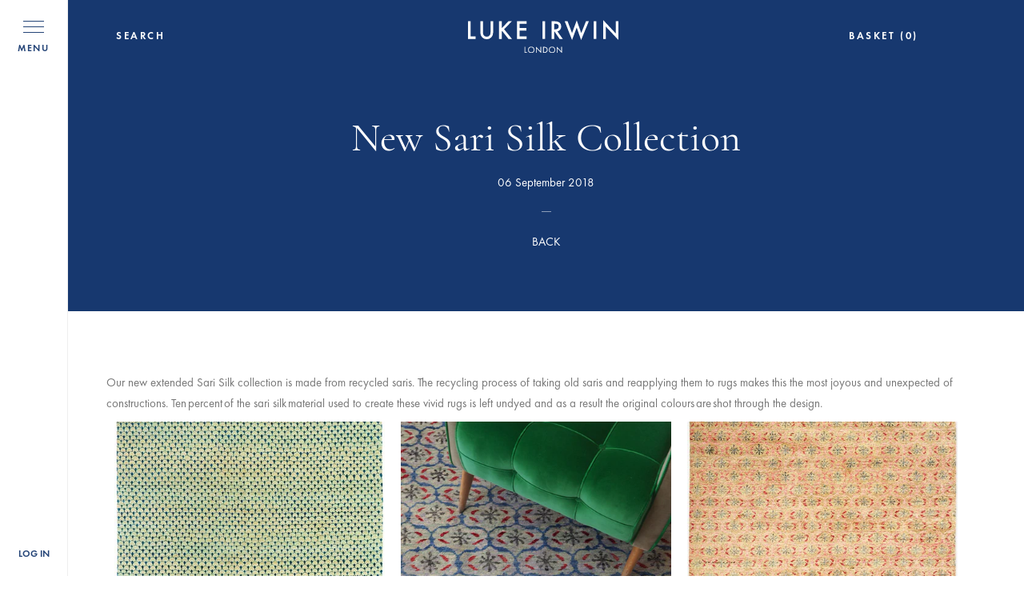

--- FILE ---
content_type: text/html; charset=utf-8
request_url: https://lukeirwin.com/blogs/luke-s-journal/the-tessuto-collection-1
body_size: 64628
content:
<!doctype html>
<!--[if IE 9]> <html class="ie9 no-js supports-no-cookies" lang="en"> <![endif]-->
<!-- [if (gt IE 9)|!(IE)]><! -->
<html class="no-js supports-no-cookies" lang="en">
  <!-- <![endif] -->
  <head>
    <meta charset="utf-8">
    <meta http-equiv="X-UA-Compatible" content="IE=edge">
    <meta name="viewport" content="width=device-width,initial-scale=1">
    <meta name="theme-color" content="#c4cdd5">

    <!-- Add to homescreen for Chrome on Android -->
    <meta name="mobile-web-app-capable" content="yes">

    <!-- Add to homescreen for Safari on iOS -->
    <meta name="apple-mobile-web-app-capable" content="yes">
    <meta name="apple-mobile-web-app-status-bar-style" content="black">

    <link rel="apple-touch-icon" href="//lukeirwin.com/cdn/shop/t/46/assets/apple-touch-icon.png?v=85994272011110990641760720929">
    <link rel="apple-touch-icon" sizes="76x76" href="//lukeirwin.com/cdn/shop/t/46/assets/apple-touch-icon-ipad.png?v=36323603459279094761760720929">
    <link rel="apple-touch-icon" sizes="120x120" href="//lukeirwin.com/cdn/shop/t/46/assets/apple-touch-icon-iphone-retina.png?v=131864857137631164951760720929">
    <link rel="apple-touch-icon" sizes="152x152" href="//lukeirwin.com/cdn/shop/t/46/assets/apple-touch-icon-ipad-retina.png?v=161478717128362267691760720929">
    <link rel="apple-touch-icon" sizes="180x180" href="//lukeirwin.com/cdn/shop/t/46/assets/apple-touch-icon-iphone6plus-retina.png?v=53761819186405052811760720929">

    <!-- Tile icon for Win8 -->
    <meta name="msapplication-TileColor" content="#79b316">
    <meta name="msapplication-square70x70logo" content="//lukeirwin.com/cdn/shop/t/46/assets/msapplication-square70x70logo.png?v=133539282154203201760720929">
    <meta name="msapplication-square150x150logo" content="//lukeirwin.com/cdn/shop/t/46/assets/msapplication-square150x150logo.png?v=125024869356658131401760720929">
    <meta name="msapplication-wide310x150logo" content="//lukeirwin.com/cdn/shop/t/46/assets/msapplication-wide310x150logo.png?v=81561506436984969811760720929">
    <meta name="msapplication-square310x310logo" content="//lukeirwin.com/cdn/shop/t/46/assets/msapplication-square310x310logo.png?v=106478346837834515381760720929">
    <!-- END MOBILE BLOCK -->

    <meta name="cmsmagazine" content="a39ef97fd1d4cf6d3e103f0ff48ea4f6">
    <meta name="it-rating" content="it-rat-c2fb848de4ce4a9d8631b1558f63157d">
    <meta name="format-detection" content="telephone=no">

    <link rel="canonical" href="https://lukeirwin.com/blogs/luke-s-journal/the-tessuto-collection-1">

    
      <link rel="alternate" hreflang="en-gb" href="https://lukeirwin.com/blogs/luke-s-journal/the-tessuto-collection-1">
      <link rel="alternate" hreflang="en-us" href="https://usa.lukeirwin.com/blogs/luke-s-journal/the-tessuto-collection-1">
    

    <!-- Controlling DNS prefetching -->
    <meta http-equiv="x-dns-prefetch-control" content="on">
    <link rel="dns-prefetch" href="https://easy-redirects.s3-eu-west-1.amazonaws.com">
    <link rel="dns-prefetch" href="https://monorail-edge.shopifysvc.com">
    <link rel="dns-prefetch" href="https://pay.shopify.com">
    <link rel="dns-prefetch" href="https://stats.g.doubleclick.net">
    <link rel="dns-prefetch" href="https://instafeed.nfcube.com">
    <link rel="dns-prefetch" href="https://widgetic.com">
    <link rel="dns-prefetch" href="https://www.google-analytics.com">
    <link rel="dns-prefetch" href="https://shop.app">
    <link rel="dns-prefetch" href="https://az814789.vo.msecnd.net">
    <link rel="dns-prefetch" href="https://www.google.com">
    <link rel="dns-prefetch" href="https://api.appmate.io"><link rel="shortcut icon" href="//lukeirwin.com/cdn/shop/files/apple-touch-icon_64x64.png?v=1614297061" type="image/png"><title>New Sari Silk Collection
&ndash; Luke Irwin</title><meta name="description" content="Our new extended Sari Silk collection is made from recycled saris. The recycling process of taking old saris and reapplying them to rugs makes this the most joyous and unexpected of constructions. Ten percent of the sari silk material used to create these vivid rugs is left undyed and as a result the original colours a">


<meta property="og:site_name" content="Luke Irwin">
  <meta property="og:url" content="https://lukeirwin.com/blogs/luke-s-journal/the-tessuto-collection-1">
  <meta property="og:title" content="New Sari Silk Collection">
  <meta property="og:type" content="article">
  <meta property="og:description" content="Our new extended Sari Silk collection is made from recycled saris. The recycling process of taking old saris and reapplying them to rugs makes this the most joyous and unexpected of constructions. Ten percent of the sari silk material used to create these vivid rugs is left undyed and as a result the original colours are shot through the design. ﻿﻿“Every single rug is unique, with a rhythm that is never predictable.” Luke Irwin Every single rug is unique, with a rhythm that is never predictable; during the weaving process, it is left to chance where the colour will fall, giving even the plainest rug a brilliant, unexpected shot of colour. Each piece flickers with life; delicate floral motifs and geometric patterns imbued by random threads, and the essence of the life of the original.Translated from the Hindi meaning ‘strip of cloth’, the sari is one of the oldest known items of clothing still in use. Saris are mentioned in the Vedas, the ancient sacred literature of the Hindu religion, that dates back to 3000 B.C. Like the Greeks and Romans after them, the ancient people of India wore garments that were mainly wrapped and draped, as opposed to sewn, to give themselves a flexibility and creativity of movement. Loose, flowing garments were practical in a hot climate. The sari, woven from cotton and silk, was both cool and graceful. In terms of pattern, hand-woven saris are often embellished with checks or stripes, woven into the cloth, or the surface is block printed with repeat motifs created by carved wooden blocks and vegetable dyes. The new patterned pieces in this collection echo this tradition.﻿Each piece flickers with life; delicate floral motifs and geometric patterns. View full collection here. For more information please send an email to shop@lukeirwin.com or call us on +44 (0)207 730 6070. "><meta property="og:image" content="http://lukeirwin.com/cdn/shop/articles/Journals_Sari_Silk.jpg?v=1541599623">
      <meta property="og:image:secure_url" content="https://lukeirwin.com/cdn/shop/articles/Journals_Sari_Silk.jpg?v=1541599623">
      <meta property="og:image:width" content="768">
      <meta property="og:image:height" content="1024">
      <meta property="og:image:alt" content="New Sari Silk Collection">

  <meta name="twitter:site" content="@">
  <meta name="twitter:card" content="summary_large_image">
  <meta name="twitter:title" content="New Sari Silk Collection">
  <meta name="twitter:description" content="Our new extended Sari Silk collection is made from recycled saris. The recycling process of taking old saris and reapplying them to rugs makes this the most joyous and unexpected of constructions. Ten percent of the sari silk material used to create these vivid rugs is left undyed and as a result the original colours are shot through the design. ﻿﻿“Every single rug is unique, with a rhythm that is never predictable.” Luke Irwin Every single rug is unique, with a rhythm that is never predictable; during the weaving process, it is left to chance where the colour will fall, giving even the plainest rug a brilliant, unexpected shot of colour. Each piece flickers with life; delicate floral motifs and geometric patterns imbued by random threads, and the essence of the life of the original.Translated from the Hindi meaning ‘strip of cloth’, the sari is one of the oldest known items of clothing still in use. Saris are mentioned in the Vedas, the ancient sacred literature of the Hindu religion, that dates back to 3000 B.C. Like the Greeks and Romans after them, the ancient people of India wore garments that were mainly wrapped and draped, as opposed to sewn, to give themselves a flexibility and creativity of movement. Loose, flowing garments were practical in a hot climate. The sari, woven from cotton and silk, was both cool and graceful. In terms of pattern, hand-woven saris are often embellished with checks or stripes, woven into the cloth, or the surface is block printed with repeat motifs created by carved wooden blocks and vegetable dyes. The new patterned pieces in this collection echo this tradition.﻿Each piece flickers with life; delicate floral motifs and geometric patterns. View full collection here. For more information please send an email to shop@lukeirwin.com or call us on +44 (0)207 730 6070. ">

    
    

    <link type="text/css" href="//lukeirwin.com/cdn/shop/t/46/assets/fonts.css?v=144231505979888565701760720929" rel="stylesheet">
    <style id="layout_theme_css"></style>
    <script>
      window.XMLHttpRequest?xmlhttp=new XMLHttpRequest:xmlhttp=new ActiveXObject("Microsoft.XMLHTTP"),xmlhttp.onreadystatechange=function(){4==xmlhttp.readyState&&200==xmlhttp.status&&(document.getElementById("layout_theme_css").innerHTML=xmlhttp.responseText)},xmlhttp.open("GET","//lukeirwin.com/cdn/shop/t/46/assets/layout.theme.css?v=176960016887155211911760720929",!1),xmlhttp.send();
    </script>

    <style id="style_scss_css"></style>
    <script>
      window.XMLHttpRequest?xmlhttp=new XMLHttpRequest:xmlhttp=new ActiveXObject("Microsoft.XMLHTTP"),xmlhttp.onreadystatechange=function(){4==xmlhttp.readyState&&200==xmlhttp.status&&(document.getElementById("style_scss_css").innerHTML=xmlhttp.responseText)},xmlhttp.open("GET","//lukeirwin.com/cdn/shop/t/46/assets/style.scss.css?v=107980216185218857081760722228",!1),xmlhttp.send();
    </script>

    

    <script src="//lukeirwin.com/cdn/shop/t/46/assets/jquery.min.js?v=89264165447073588911760720929"></script>

    <script type="text/javascript" src="//cdn.jsdelivr.net/npm/slick-carousel@1.8.1/slick/slick.min.js"></script>


    <script>
      document.documentElement.className = document.documentElement.className.replace('no-js', '');

      window.theme = {
        strings: {
          addToCart: "Add to Bag",
          soldOut: "Sold Out",
          unavailable: "Unavailable",
          preOrder: "Order"
        },
        moneyFormat: "£{{amount_no_decimals}}"
      };
    </script>

    <script src="//lukeirwin.com/cdn/shopifycloud/storefront/assets/themes_support/option_selection-b017cd28.js" defer></script>
    
    
<script type="text/javascript" src="//lukeirwin.com/cdn/shop/t/46/assets/vendors@layout.theme.js?v=177348247747873948351760720929" defer="defer"></script>

<script type="text/javascript" src="//lukeirwin.com/cdn/shop/t/46/assets/layout.theme.patched.js?v=103851779339784833681760720929" defer="defer"></script><link rel="prefetch" href="//lukeirwin.com/cdn/shop/t/46/assets/template.gift_card.js?v=182551819706725690921760720929" as="script">
<link rel="prefetch" href="//lukeirwin.com/cdn/shop/t/46/assets/template.index.js?v=20086659078495997871760720929" as="script">
<link rel="prefetch" href="//lukeirwin.com/cdn/shop/t/46/assets/template.product.js?v=159199357551606647011760720929" as="script"><link rel="prefetch" href="//lukeirwin.com/cdn/shop/t/46/assets/template.addresses.js?v=162394552884612967471760720929" as="script"><link rel="prefetch" href="//lukeirwin.com/cdn/shop/t/46/assets/template.login.js?v=152386473215691361841760720929" as="script">

    <script>window.performance && window.performance.mark && window.performance.mark('shopify.content_for_header.start');</script><meta name="facebook-domain-verification" content="ifdeix34trw4v85izvv3jw95hfw63f">
<meta name="facebook-domain-verification" content="el5jsj8wuei3qbuamborembotgv8fk">
<meta id="shopify-digital-wallet" name="shopify-digital-wallet" content="/1437171799/digital_wallets/dialog">
<meta name="shopify-checkout-api-token" content="aaf01f094a4aa7c07ed9e91eed12fb80">
<meta id="in-context-paypal-metadata" data-shop-id="1437171799" data-venmo-supported="false" data-environment="production" data-locale="en_US" data-paypal-v4="true" data-currency="GBP">
<link rel="alternate" type="application/atom+xml" title="Feed" href="/blogs/luke-s-journal.atom" />
<script async="async" src="/checkouts/internal/preloads.js?locale=en-GB"></script>
<link rel="preconnect" href="https://shop.app" crossorigin="anonymous">
<script async="async" src="https://shop.app/checkouts/internal/preloads.js?locale=en-GB&shop_id=1437171799" crossorigin="anonymous"></script>
<script id="apple-pay-shop-capabilities" type="application/json">{"shopId":1437171799,"countryCode":"GB","currencyCode":"GBP","merchantCapabilities":["supports3DS"],"merchantId":"gid:\/\/shopify\/Shop\/1437171799","merchantName":"Luke Irwin","requiredBillingContactFields":["postalAddress","email"],"requiredShippingContactFields":["postalAddress","email"],"shippingType":"shipping","supportedNetworks":["visa","maestro","masterCard","amex","discover","elo"],"total":{"type":"pending","label":"Luke Irwin","amount":"1.00"},"shopifyPaymentsEnabled":true,"supportsSubscriptions":true}</script>
<script id="shopify-features" type="application/json">{"accessToken":"aaf01f094a4aa7c07ed9e91eed12fb80","betas":["rich-media-storefront-analytics"],"domain":"lukeirwin.com","predictiveSearch":true,"shopId":1437171799,"locale":"en"}</script>
<script>var Shopify = Shopify || {};
Shopify.shop = "lukeirwin.myshopify.com";
Shopify.locale = "en";
Shopify.currency = {"active":"GBP","rate":"1.0"};
Shopify.country = "GB";
Shopify.theme = {"name":"17-10-25 – Final (From\/Gallery\/Team\/Product-Metas)","id":177609015672,"schema_name":"Starter theme","schema_version":"1.0.0","theme_store_id":null,"role":"main"};
Shopify.theme.handle = "null";
Shopify.theme.style = {"id":null,"handle":null};
Shopify.cdnHost = "lukeirwin.com/cdn";
Shopify.routes = Shopify.routes || {};
Shopify.routes.root = "/";</script>
<script type="module">!function(o){(o.Shopify=o.Shopify||{}).modules=!0}(window);</script>
<script>!function(o){function n(){var o=[];function n(){o.push(Array.prototype.slice.apply(arguments))}return n.q=o,n}var t=o.Shopify=o.Shopify||{};t.loadFeatures=n(),t.autoloadFeatures=n()}(window);</script>
<script>
  window.ShopifyPay = window.ShopifyPay || {};
  window.ShopifyPay.apiHost = "shop.app\/pay";
  window.ShopifyPay.redirectState = null;
</script>
<script id="shop-js-analytics" type="application/json">{"pageType":"article"}</script>
<script defer="defer" async type="module" src="//lukeirwin.com/cdn/shopifycloud/shop-js/modules/v2/client.init-shop-cart-sync_BT-GjEfc.en.esm.js"></script>
<script defer="defer" async type="module" src="//lukeirwin.com/cdn/shopifycloud/shop-js/modules/v2/chunk.common_D58fp_Oc.esm.js"></script>
<script defer="defer" async type="module" src="//lukeirwin.com/cdn/shopifycloud/shop-js/modules/v2/chunk.modal_xMitdFEc.esm.js"></script>
<script type="module">
  await import("//lukeirwin.com/cdn/shopifycloud/shop-js/modules/v2/client.init-shop-cart-sync_BT-GjEfc.en.esm.js");
await import("//lukeirwin.com/cdn/shopifycloud/shop-js/modules/v2/chunk.common_D58fp_Oc.esm.js");
await import("//lukeirwin.com/cdn/shopifycloud/shop-js/modules/v2/chunk.modal_xMitdFEc.esm.js");

  window.Shopify.SignInWithShop?.initShopCartSync?.({"fedCMEnabled":true,"windoidEnabled":true});

</script>
<script>
  window.Shopify = window.Shopify || {};
  if (!window.Shopify.featureAssets) window.Shopify.featureAssets = {};
  window.Shopify.featureAssets['shop-js'] = {"shop-cart-sync":["modules/v2/client.shop-cart-sync_DZOKe7Ll.en.esm.js","modules/v2/chunk.common_D58fp_Oc.esm.js","modules/v2/chunk.modal_xMitdFEc.esm.js"],"init-fed-cm":["modules/v2/client.init-fed-cm_B6oLuCjv.en.esm.js","modules/v2/chunk.common_D58fp_Oc.esm.js","modules/v2/chunk.modal_xMitdFEc.esm.js"],"shop-cash-offers":["modules/v2/client.shop-cash-offers_D2sdYoxE.en.esm.js","modules/v2/chunk.common_D58fp_Oc.esm.js","modules/v2/chunk.modal_xMitdFEc.esm.js"],"shop-login-button":["modules/v2/client.shop-login-button_QeVjl5Y3.en.esm.js","modules/v2/chunk.common_D58fp_Oc.esm.js","modules/v2/chunk.modal_xMitdFEc.esm.js"],"pay-button":["modules/v2/client.pay-button_DXTOsIq6.en.esm.js","modules/v2/chunk.common_D58fp_Oc.esm.js","modules/v2/chunk.modal_xMitdFEc.esm.js"],"shop-button":["modules/v2/client.shop-button_DQZHx9pm.en.esm.js","modules/v2/chunk.common_D58fp_Oc.esm.js","modules/v2/chunk.modal_xMitdFEc.esm.js"],"avatar":["modules/v2/client.avatar_BTnouDA3.en.esm.js"],"init-windoid":["modules/v2/client.init-windoid_CR1B-cfM.en.esm.js","modules/v2/chunk.common_D58fp_Oc.esm.js","modules/v2/chunk.modal_xMitdFEc.esm.js"],"init-shop-for-new-customer-accounts":["modules/v2/client.init-shop-for-new-customer-accounts_C_vY_xzh.en.esm.js","modules/v2/client.shop-login-button_QeVjl5Y3.en.esm.js","modules/v2/chunk.common_D58fp_Oc.esm.js","modules/v2/chunk.modal_xMitdFEc.esm.js"],"init-shop-email-lookup-coordinator":["modules/v2/client.init-shop-email-lookup-coordinator_BI7n9ZSv.en.esm.js","modules/v2/chunk.common_D58fp_Oc.esm.js","modules/v2/chunk.modal_xMitdFEc.esm.js"],"init-shop-cart-sync":["modules/v2/client.init-shop-cart-sync_BT-GjEfc.en.esm.js","modules/v2/chunk.common_D58fp_Oc.esm.js","modules/v2/chunk.modal_xMitdFEc.esm.js"],"shop-toast-manager":["modules/v2/client.shop-toast-manager_DiYdP3xc.en.esm.js","modules/v2/chunk.common_D58fp_Oc.esm.js","modules/v2/chunk.modal_xMitdFEc.esm.js"],"init-customer-accounts":["modules/v2/client.init-customer-accounts_D9ZNqS-Q.en.esm.js","modules/v2/client.shop-login-button_QeVjl5Y3.en.esm.js","modules/v2/chunk.common_D58fp_Oc.esm.js","modules/v2/chunk.modal_xMitdFEc.esm.js"],"init-customer-accounts-sign-up":["modules/v2/client.init-customer-accounts-sign-up_iGw4briv.en.esm.js","modules/v2/client.shop-login-button_QeVjl5Y3.en.esm.js","modules/v2/chunk.common_D58fp_Oc.esm.js","modules/v2/chunk.modal_xMitdFEc.esm.js"],"shop-follow-button":["modules/v2/client.shop-follow-button_CqMgW2wH.en.esm.js","modules/v2/chunk.common_D58fp_Oc.esm.js","modules/v2/chunk.modal_xMitdFEc.esm.js"],"checkout-modal":["modules/v2/client.checkout-modal_xHeaAweL.en.esm.js","modules/v2/chunk.common_D58fp_Oc.esm.js","modules/v2/chunk.modal_xMitdFEc.esm.js"],"shop-login":["modules/v2/client.shop-login_D91U-Q7h.en.esm.js","modules/v2/chunk.common_D58fp_Oc.esm.js","modules/v2/chunk.modal_xMitdFEc.esm.js"],"lead-capture":["modules/v2/client.lead-capture_BJmE1dJe.en.esm.js","modules/v2/chunk.common_D58fp_Oc.esm.js","modules/v2/chunk.modal_xMitdFEc.esm.js"],"payment-terms":["modules/v2/client.payment-terms_Ci9AEqFq.en.esm.js","modules/v2/chunk.common_D58fp_Oc.esm.js","modules/v2/chunk.modal_xMitdFEc.esm.js"]};
</script>
<script>(function() {
  var isLoaded = false;
  function asyncLoad() {
    if (isLoaded) return;
    isLoaded = true;
    var urls = ["https:\/\/cdn.shopify.com\/s\/files\/1\/0014\/3717\/1799\/t\/18\/assets\/globofilter.init.js?shop=lukeirwin.myshopify.com","https:\/\/d23dclunsivw3h.cloudfront.net\/redirect-app.js?shop=lukeirwin.myshopify.com","https:\/\/widgetic.com\/sdk\/sdk.js?shop=lukeirwin.myshopify.com","https:\/\/widgetic.com\/sdk\/sdk.js?shop=lukeirwin.myshopify.com","https:\/\/widgetic.com\/sdk\/sdk.js?shop=lukeirwin.myshopify.com","https:\/\/instafeed.nfcube.com\/cdn\/5781c4d79ff026717de5518d6ed5d22e.js?shop=lukeirwin.myshopify.com"];
    for (var i = 0; i < urls.length; i++) {
      var s = document.createElement('script');
      s.type = 'text/javascript';
      s.async = true;
      s.src = urls[i];
      var x = document.getElementsByTagName('script')[0];
      x.parentNode.insertBefore(s, x);
    }
  };
  if(window.attachEvent) {
    window.attachEvent('onload', asyncLoad);
  } else {
    window.addEventListener('load', asyncLoad, false);
  }
})();</script>
<script id="__st">var __st={"a":1437171799,"offset":0,"reqid":"38cce832-2c5c-460a-a03d-da529680aa20-1769378827","pageurl":"lukeirwin.com\/blogs\/luke-s-journal\/the-tessuto-collection-1","s":"articles-11516477527","u":"53700ddfddf6","p":"article","rtyp":"article","rid":11516477527};</script>
<script>window.ShopifyPaypalV4VisibilityTracking = true;</script>
<script id="captcha-bootstrap">!function(){'use strict';const t='contact',e='account',n='new_comment',o=[[t,t],['blogs',n],['comments',n],[t,'customer']],c=[[e,'customer_login'],[e,'guest_login'],[e,'recover_customer_password'],[e,'create_customer']],r=t=>t.map((([t,e])=>`form[action*='/${t}']:not([data-nocaptcha='true']) input[name='form_type'][value='${e}']`)).join(','),a=t=>()=>t?[...document.querySelectorAll(t)].map((t=>t.form)):[];function s(){const t=[...o],e=r(t);return a(e)}const i='password',u='form_key',d=['recaptcha-v3-token','g-recaptcha-response','h-captcha-response',i],f=()=>{try{return window.sessionStorage}catch{return}},m='__shopify_v',_=t=>t.elements[u];function p(t,e,n=!1){try{const o=window.sessionStorage,c=JSON.parse(o.getItem(e)),{data:r}=function(t){const{data:e,action:n}=t;return t[m]||n?{data:e,action:n}:{data:t,action:n}}(c);for(const[e,n]of Object.entries(r))t.elements[e]&&(t.elements[e].value=n);n&&o.removeItem(e)}catch(o){console.error('form repopulation failed',{error:o})}}const l='form_type',E='cptcha';function T(t){t.dataset[E]=!0}const w=window,h=w.document,L='Shopify',v='ce_forms',y='captcha';let A=!1;((t,e)=>{const n=(g='f06e6c50-85a8-45c8-87d0-21a2b65856fe',I='https://cdn.shopify.com/shopifycloud/storefront-forms-hcaptcha/ce_storefront_forms_captcha_hcaptcha.v1.5.2.iife.js',D={infoText:'Protected by hCaptcha',privacyText:'Privacy',termsText:'Terms'},(t,e,n)=>{const o=w[L][v],c=o.bindForm;if(c)return c(t,g,e,D).then(n);var r;o.q.push([[t,g,e,D],n]),r=I,A||(h.body.append(Object.assign(h.createElement('script'),{id:'captcha-provider',async:!0,src:r})),A=!0)});var g,I,D;w[L]=w[L]||{},w[L][v]=w[L][v]||{},w[L][v].q=[],w[L][y]=w[L][y]||{},w[L][y].protect=function(t,e){n(t,void 0,e),T(t)},Object.freeze(w[L][y]),function(t,e,n,w,h,L){const[v,y,A,g]=function(t,e,n){const i=e?o:[],u=t?c:[],d=[...i,...u],f=r(d),m=r(i),_=r(d.filter((([t,e])=>n.includes(e))));return[a(f),a(m),a(_),s()]}(w,h,L),I=t=>{const e=t.target;return e instanceof HTMLFormElement?e:e&&e.form},D=t=>v().includes(t);t.addEventListener('submit',(t=>{const e=I(t);if(!e)return;const n=D(e)&&!e.dataset.hcaptchaBound&&!e.dataset.recaptchaBound,o=_(e),c=g().includes(e)&&(!o||!o.value);(n||c)&&t.preventDefault(),c&&!n&&(function(t){try{if(!f())return;!function(t){const e=f();if(!e)return;const n=_(t);if(!n)return;const o=n.value;o&&e.removeItem(o)}(t);const e=Array.from(Array(32),(()=>Math.random().toString(36)[2])).join('');!function(t,e){_(t)||t.append(Object.assign(document.createElement('input'),{type:'hidden',name:u})),t.elements[u].value=e}(t,e),function(t,e){const n=f();if(!n)return;const o=[...t.querySelectorAll(`input[type='${i}']`)].map((({name:t})=>t)),c=[...d,...o],r={};for(const[a,s]of new FormData(t).entries())c.includes(a)||(r[a]=s);n.setItem(e,JSON.stringify({[m]:1,action:t.action,data:r}))}(t,e)}catch(e){console.error('failed to persist form',e)}}(e),e.submit())}));const S=(t,e)=>{t&&!t.dataset[E]&&(n(t,e.some((e=>e===t))),T(t))};for(const o of['focusin','change'])t.addEventListener(o,(t=>{const e=I(t);D(e)&&S(e,y())}));const B=e.get('form_key'),M=e.get(l),P=B&&M;t.addEventListener('DOMContentLoaded',(()=>{const t=y();if(P)for(const e of t)e.elements[l].value===M&&p(e,B);[...new Set([...A(),...v().filter((t=>'true'===t.dataset.shopifyCaptcha))])].forEach((e=>S(e,t)))}))}(h,new URLSearchParams(w.location.search),n,t,e,['guest_login'])})(!0,!0)}();</script>
<script integrity="sha256-4kQ18oKyAcykRKYeNunJcIwy7WH5gtpwJnB7kiuLZ1E=" data-source-attribution="shopify.loadfeatures" defer="defer" src="//lukeirwin.com/cdn/shopifycloud/storefront/assets/storefront/load_feature-a0a9edcb.js" crossorigin="anonymous"></script>
<script crossorigin="anonymous" defer="defer" src="//lukeirwin.com/cdn/shopifycloud/storefront/assets/shopify_pay/storefront-65b4c6d7.js?v=20250812"></script>
<script data-source-attribution="shopify.dynamic_checkout.dynamic.init">var Shopify=Shopify||{};Shopify.PaymentButton=Shopify.PaymentButton||{isStorefrontPortableWallets:!0,init:function(){window.Shopify.PaymentButton.init=function(){};var t=document.createElement("script");t.src="https://lukeirwin.com/cdn/shopifycloud/portable-wallets/latest/portable-wallets.en.js",t.type="module",document.head.appendChild(t)}};
</script>
<script data-source-attribution="shopify.dynamic_checkout.buyer_consent">
  function portableWalletsHideBuyerConsent(e){var t=document.getElementById("shopify-buyer-consent"),n=document.getElementById("shopify-subscription-policy-button");t&&n&&(t.classList.add("hidden"),t.setAttribute("aria-hidden","true"),n.removeEventListener("click",e))}function portableWalletsShowBuyerConsent(e){var t=document.getElementById("shopify-buyer-consent"),n=document.getElementById("shopify-subscription-policy-button");t&&n&&(t.classList.remove("hidden"),t.removeAttribute("aria-hidden"),n.addEventListener("click",e))}window.Shopify?.PaymentButton&&(window.Shopify.PaymentButton.hideBuyerConsent=portableWalletsHideBuyerConsent,window.Shopify.PaymentButton.showBuyerConsent=portableWalletsShowBuyerConsent);
</script>
<script data-source-attribution="shopify.dynamic_checkout.cart.bootstrap">document.addEventListener("DOMContentLoaded",(function(){function t(){return document.querySelector("shopify-accelerated-checkout-cart, shopify-accelerated-checkout")}if(t())Shopify.PaymentButton.init();else{new MutationObserver((function(e,n){t()&&(Shopify.PaymentButton.init(),n.disconnect())})).observe(document.body,{childList:!0,subtree:!0})}}));
</script>
<link id="shopify-accelerated-checkout-styles" rel="stylesheet" media="screen" href="https://lukeirwin.com/cdn/shopifycloud/portable-wallets/latest/accelerated-checkout-backwards-compat.css" crossorigin="anonymous">
<style id="shopify-accelerated-checkout-cart">
        #shopify-buyer-consent {
  margin-top: 1em;
  display: inline-block;
  width: 100%;
}

#shopify-buyer-consent.hidden {
  display: none;
}

#shopify-subscription-policy-button {
  background: none;
  border: none;
  padding: 0;
  text-decoration: underline;
  font-size: inherit;
  cursor: pointer;
}

#shopify-subscription-policy-button::before {
  box-shadow: none;
}

      </style>

<script>window.performance && window.performance.mark && window.performance.mark('shopify.content_for_header.end');</script>

    


    <meta name="google-site-verification" content="5teqStKpFKxnBPWWzxJdGBRjQv_X-AmFk67VJ5i3jlc">
    <meta name="facebook-domain-verification" content="v4ycxkh8h4i9856lzzkr6cz3xc681v">
    <meta name="facebook-domain-verification" content="n37r10x7xqp3tpr9paofhlay0rdvez">
  <script src="https://cdn.shopify.com/extensions/019b92df-1966-750c-943d-a8ced4b05ac2/option-cli3-369/assets/gpomain.js" type="text/javascript" defer="defer"></script>
<link href="https://monorail-edge.shopifysvc.com" rel="dns-prefetch">
<script>(function(){if ("sendBeacon" in navigator && "performance" in window) {try {var session_token_from_headers = performance.getEntriesByType('navigation')[0].serverTiming.find(x => x.name == '_s').description;} catch {var session_token_from_headers = undefined;}var session_cookie_matches = document.cookie.match(/_shopify_s=([^;]*)/);var session_token_from_cookie = session_cookie_matches && session_cookie_matches.length === 2 ? session_cookie_matches[1] : "";var session_token = session_token_from_headers || session_token_from_cookie || "";function handle_abandonment_event(e) {var entries = performance.getEntries().filter(function(entry) {return /monorail-edge.shopifysvc.com/.test(entry.name);});if (!window.abandonment_tracked && entries.length === 0) {window.abandonment_tracked = true;var currentMs = Date.now();var navigation_start = performance.timing.navigationStart;var payload = {shop_id: 1437171799,url: window.location.href,navigation_start,duration: currentMs - navigation_start,session_token,page_type: "article"};window.navigator.sendBeacon("https://monorail-edge.shopifysvc.com/v1/produce", JSON.stringify({schema_id: "online_store_buyer_site_abandonment/1.1",payload: payload,metadata: {event_created_at_ms: currentMs,event_sent_at_ms: currentMs}}));}}window.addEventListener('pagehide', handle_abandonment_event);}}());</script>
<script id="web-pixels-manager-setup">(function e(e,d,r,n,o){if(void 0===o&&(o={}),!Boolean(null===(a=null===(i=window.Shopify)||void 0===i?void 0:i.analytics)||void 0===a?void 0:a.replayQueue)){var i,a;window.Shopify=window.Shopify||{};var t=window.Shopify;t.analytics=t.analytics||{};var s=t.analytics;s.replayQueue=[],s.publish=function(e,d,r){return s.replayQueue.push([e,d,r]),!0};try{self.performance.mark("wpm:start")}catch(e){}var l=function(){var e={modern:/Edge?\/(1{2}[4-9]|1[2-9]\d|[2-9]\d{2}|\d{4,})\.\d+(\.\d+|)|Firefox\/(1{2}[4-9]|1[2-9]\d|[2-9]\d{2}|\d{4,})\.\d+(\.\d+|)|Chrom(ium|e)\/(9{2}|\d{3,})\.\d+(\.\d+|)|(Maci|X1{2}).+ Version\/(15\.\d+|(1[6-9]|[2-9]\d|\d{3,})\.\d+)([,.]\d+|)( \(\w+\)|)( Mobile\/\w+|) Safari\/|Chrome.+OPR\/(9{2}|\d{3,})\.\d+\.\d+|(CPU[ +]OS|iPhone[ +]OS|CPU[ +]iPhone|CPU IPhone OS|CPU iPad OS)[ +]+(15[._]\d+|(1[6-9]|[2-9]\d|\d{3,})[._]\d+)([._]\d+|)|Android:?[ /-](13[3-9]|1[4-9]\d|[2-9]\d{2}|\d{4,})(\.\d+|)(\.\d+|)|Android.+Firefox\/(13[5-9]|1[4-9]\d|[2-9]\d{2}|\d{4,})\.\d+(\.\d+|)|Android.+Chrom(ium|e)\/(13[3-9]|1[4-9]\d|[2-9]\d{2}|\d{4,})\.\d+(\.\d+|)|SamsungBrowser\/([2-9]\d|\d{3,})\.\d+/,legacy:/Edge?\/(1[6-9]|[2-9]\d|\d{3,})\.\d+(\.\d+|)|Firefox\/(5[4-9]|[6-9]\d|\d{3,})\.\d+(\.\d+|)|Chrom(ium|e)\/(5[1-9]|[6-9]\d|\d{3,})\.\d+(\.\d+|)([\d.]+$|.*Safari\/(?![\d.]+ Edge\/[\d.]+$))|(Maci|X1{2}).+ Version\/(10\.\d+|(1[1-9]|[2-9]\d|\d{3,})\.\d+)([,.]\d+|)( \(\w+\)|)( Mobile\/\w+|) Safari\/|Chrome.+OPR\/(3[89]|[4-9]\d|\d{3,})\.\d+\.\d+|(CPU[ +]OS|iPhone[ +]OS|CPU[ +]iPhone|CPU IPhone OS|CPU iPad OS)[ +]+(10[._]\d+|(1[1-9]|[2-9]\d|\d{3,})[._]\d+)([._]\d+|)|Android:?[ /-](13[3-9]|1[4-9]\d|[2-9]\d{2}|\d{4,})(\.\d+|)(\.\d+|)|Mobile Safari.+OPR\/([89]\d|\d{3,})\.\d+\.\d+|Android.+Firefox\/(13[5-9]|1[4-9]\d|[2-9]\d{2}|\d{4,})\.\d+(\.\d+|)|Android.+Chrom(ium|e)\/(13[3-9]|1[4-9]\d|[2-9]\d{2}|\d{4,})\.\d+(\.\d+|)|Android.+(UC? ?Browser|UCWEB|U3)[ /]?(15\.([5-9]|\d{2,})|(1[6-9]|[2-9]\d|\d{3,})\.\d+)\.\d+|SamsungBrowser\/(5\.\d+|([6-9]|\d{2,})\.\d+)|Android.+MQ{2}Browser\/(14(\.(9|\d{2,})|)|(1[5-9]|[2-9]\d|\d{3,})(\.\d+|))(\.\d+|)|K[Aa][Ii]OS\/(3\.\d+|([4-9]|\d{2,})\.\d+)(\.\d+|)/},d=e.modern,r=e.legacy,n=navigator.userAgent;return n.match(d)?"modern":n.match(r)?"legacy":"unknown"}(),u="modern"===l?"modern":"legacy",c=(null!=n?n:{modern:"",legacy:""})[u],f=function(e){return[e.baseUrl,"/wpm","/b",e.hashVersion,"modern"===e.buildTarget?"m":"l",".js"].join("")}({baseUrl:d,hashVersion:r,buildTarget:u}),m=function(e){var d=e.version,r=e.bundleTarget,n=e.surface,o=e.pageUrl,i=e.monorailEndpoint;return{emit:function(e){var a=e.status,t=e.errorMsg,s=(new Date).getTime(),l=JSON.stringify({metadata:{event_sent_at_ms:s},events:[{schema_id:"web_pixels_manager_load/3.1",payload:{version:d,bundle_target:r,page_url:o,status:a,surface:n,error_msg:t},metadata:{event_created_at_ms:s}}]});if(!i)return console&&console.warn&&console.warn("[Web Pixels Manager] No Monorail endpoint provided, skipping logging."),!1;try{return self.navigator.sendBeacon.bind(self.navigator)(i,l)}catch(e){}var u=new XMLHttpRequest;try{return u.open("POST",i,!0),u.setRequestHeader("Content-Type","text/plain"),u.send(l),!0}catch(e){return console&&console.warn&&console.warn("[Web Pixels Manager] Got an unhandled error while logging to Monorail."),!1}}}}({version:r,bundleTarget:l,surface:e.surface,pageUrl:self.location.href,monorailEndpoint:e.monorailEndpoint});try{o.browserTarget=l,function(e){var d=e.src,r=e.async,n=void 0===r||r,o=e.onload,i=e.onerror,a=e.sri,t=e.scriptDataAttributes,s=void 0===t?{}:t,l=document.createElement("script"),u=document.querySelector("head"),c=document.querySelector("body");if(l.async=n,l.src=d,a&&(l.integrity=a,l.crossOrigin="anonymous"),s)for(var f in s)if(Object.prototype.hasOwnProperty.call(s,f))try{l.dataset[f]=s[f]}catch(e){}if(o&&l.addEventListener("load",o),i&&l.addEventListener("error",i),u)u.appendChild(l);else{if(!c)throw new Error("Did not find a head or body element to append the script");c.appendChild(l)}}({src:f,async:!0,onload:function(){if(!function(){var e,d;return Boolean(null===(d=null===(e=window.Shopify)||void 0===e?void 0:e.analytics)||void 0===d?void 0:d.initialized)}()){var d=window.webPixelsManager.init(e)||void 0;if(d){var r=window.Shopify.analytics;r.replayQueue.forEach((function(e){var r=e[0],n=e[1],o=e[2];d.publishCustomEvent(r,n,o)})),r.replayQueue=[],r.publish=d.publishCustomEvent,r.visitor=d.visitor,r.initialized=!0}}},onerror:function(){return m.emit({status:"failed",errorMsg:"".concat(f," has failed to load")})},sri:function(e){var d=/^sha384-[A-Za-z0-9+/=]+$/;return"string"==typeof e&&d.test(e)}(c)?c:"",scriptDataAttributes:o}),m.emit({status:"loading"})}catch(e){m.emit({status:"failed",errorMsg:(null==e?void 0:e.message)||"Unknown error"})}}})({shopId: 1437171799,storefrontBaseUrl: "https://lukeirwin.com",extensionsBaseUrl: "https://extensions.shopifycdn.com/cdn/shopifycloud/web-pixels-manager",monorailEndpoint: "https://monorail-edge.shopifysvc.com/unstable/produce_batch",surface: "storefront-renderer",enabledBetaFlags: ["2dca8a86"],webPixelsConfigList: [{"id":"185630807","configuration":"{\"pixel_id\":\"258102982881766\",\"pixel_type\":\"facebook_pixel\",\"metaapp_system_user_token\":\"-\"}","eventPayloadVersion":"v1","runtimeContext":"OPEN","scriptVersion":"ca16bc87fe92b6042fbaa3acc2fbdaa6","type":"APP","apiClientId":2329312,"privacyPurposes":["ANALYTICS","MARKETING","SALE_OF_DATA"],"dataSharingAdjustments":{"protectedCustomerApprovalScopes":["read_customer_address","read_customer_email","read_customer_name","read_customer_personal_data","read_customer_phone"]}},{"id":"191594872","eventPayloadVersion":"v1","runtimeContext":"LAX","scriptVersion":"1","type":"CUSTOM","privacyPurposes":["ANALYTICS"],"name":"Google Analytics tag (migrated)"},{"id":"shopify-app-pixel","configuration":"{}","eventPayloadVersion":"v1","runtimeContext":"STRICT","scriptVersion":"0450","apiClientId":"shopify-pixel","type":"APP","privacyPurposes":["ANALYTICS","MARKETING"]},{"id":"shopify-custom-pixel","eventPayloadVersion":"v1","runtimeContext":"LAX","scriptVersion":"0450","apiClientId":"shopify-pixel","type":"CUSTOM","privacyPurposes":["ANALYTICS","MARKETING"]}],isMerchantRequest: false,initData: {"shop":{"name":"Luke Irwin","paymentSettings":{"currencyCode":"GBP"},"myshopifyDomain":"lukeirwin.myshopify.com","countryCode":"GB","storefrontUrl":"https:\/\/lukeirwin.com"},"customer":null,"cart":null,"checkout":null,"productVariants":[],"purchasingCompany":null},},"https://lukeirwin.com/cdn","fcfee988w5aeb613cpc8e4bc33m6693e112",{"modern":"","legacy":""},{"shopId":"1437171799","storefrontBaseUrl":"https:\/\/lukeirwin.com","extensionBaseUrl":"https:\/\/extensions.shopifycdn.com\/cdn\/shopifycloud\/web-pixels-manager","surface":"storefront-renderer","enabledBetaFlags":"[\"2dca8a86\"]","isMerchantRequest":"false","hashVersion":"fcfee988w5aeb613cpc8e4bc33m6693e112","publish":"custom","events":"[[\"page_viewed\",{}]]"});</script><script>
  window.ShopifyAnalytics = window.ShopifyAnalytics || {};
  window.ShopifyAnalytics.meta = window.ShopifyAnalytics.meta || {};
  window.ShopifyAnalytics.meta.currency = 'GBP';
  var meta = {"page":{"pageType":"article","resourceType":"article","resourceId":11516477527,"requestId":"38cce832-2c5c-460a-a03d-da529680aa20-1769378827"}};
  for (var attr in meta) {
    window.ShopifyAnalytics.meta[attr] = meta[attr];
  }
</script>
<script class="analytics">
  (function () {
    var customDocumentWrite = function(content) {
      var jquery = null;

      if (window.jQuery) {
        jquery = window.jQuery;
      } else if (window.Checkout && window.Checkout.$) {
        jquery = window.Checkout.$;
      }

      if (jquery) {
        jquery('body').append(content);
      }
    };

    var hasLoggedConversion = function(token) {
      if (token) {
        return document.cookie.indexOf('loggedConversion=' + token) !== -1;
      }
      return false;
    }

    var setCookieIfConversion = function(token) {
      if (token) {
        var twoMonthsFromNow = new Date(Date.now());
        twoMonthsFromNow.setMonth(twoMonthsFromNow.getMonth() + 2);

        document.cookie = 'loggedConversion=' + token + '; expires=' + twoMonthsFromNow;
      }
    }

    var trekkie = window.ShopifyAnalytics.lib = window.trekkie = window.trekkie || [];
    if (trekkie.integrations) {
      return;
    }
    trekkie.methods = [
      'identify',
      'page',
      'ready',
      'track',
      'trackForm',
      'trackLink'
    ];
    trekkie.factory = function(method) {
      return function() {
        var args = Array.prototype.slice.call(arguments);
        args.unshift(method);
        trekkie.push(args);
        return trekkie;
      };
    };
    for (var i = 0; i < trekkie.methods.length; i++) {
      var key = trekkie.methods[i];
      trekkie[key] = trekkie.factory(key);
    }
    trekkie.load = function(config) {
      trekkie.config = config || {};
      trekkie.config.initialDocumentCookie = document.cookie;
      var first = document.getElementsByTagName('script')[0];
      var script = document.createElement('script');
      script.type = 'text/javascript';
      script.onerror = function(e) {
        var scriptFallback = document.createElement('script');
        scriptFallback.type = 'text/javascript';
        scriptFallback.onerror = function(error) {
                var Monorail = {
      produce: function produce(monorailDomain, schemaId, payload) {
        var currentMs = new Date().getTime();
        var event = {
          schema_id: schemaId,
          payload: payload,
          metadata: {
            event_created_at_ms: currentMs,
            event_sent_at_ms: currentMs
          }
        };
        return Monorail.sendRequest("https://" + monorailDomain + "/v1/produce", JSON.stringify(event));
      },
      sendRequest: function sendRequest(endpointUrl, payload) {
        // Try the sendBeacon API
        if (window && window.navigator && typeof window.navigator.sendBeacon === 'function' && typeof window.Blob === 'function' && !Monorail.isIos12()) {
          var blobData = new window.Blob([payload], {
            type: 'text/plain'
          });

          if (window.navigator.sendBeacon(endpointUrl, blobData)) {
            return true;
          } // sendBeacon was not successful

        } // XHR beacon

        var xhr = new XMLHttpRequest();

        try {
          xhr.open('POST', endpointUrl);
          xhr.setRequestHeader('Content-Type', 'text/plain');
          xhr.send(payload);
        } catch (e) {
          console.log(e);
        }

        return false;
      },
      isIos12: function isIos12() {
        return window.navigator.userAgent.lastIndexOf('iPhone; CPU iPhone OS 12_') !== -1 || window.navigator.userAgent.lastIndexOf('iPad; CPU OS 12_') !== -1;
      }
    };
    Monorail.produce('monorail-edge.shopifysvc.com',
      'trekkie_storefront_load_errors/1.1',
      {shop_id: 1437171799,
      theme_id: 177609015672,
      app_name: "storefront",
      context_url: window.location.href,
      source_url: "//lukeirwin.com/cdn/s/trekkie.storefront.8d95595f799fbf7e1d32231b9a28fd43b70c67d3.min.js"});

        };
        scriptFallback.async = true;
        scriptFallback.src = '//lukeirwin.com/cdn/s/trekkie.storefront.8d95595f799fbf7e1d32231b9a28fd43b70c67d3.min.js';
        first.parentNode.insertBefore(scriptFallback, first);
      };
      script.async = true;
      script.src = '//lukeirwin.com/cdn/s/trekkie.storefront.8d95595f799fbf7e1d32231b9a28fd43b70c67d3.min.js';
      first.parentNode.insertBefore(script, first);
    };
    trekkie.load(
      {"Trekkie":{"appName":"storefront","development":false,"defaultAttributes":{"shopId":1437171799,"isMerchantRequest":null,"themeId":177609015672,"themeCityHash":"14874843629076760636","contentLanguage":"en","currency":"GBP","eventMetadataId":"65b81e4d-0248-4801-9780-4f05898e0b5c"},"isServerSideCookieWritingEnabled":true,"monorailRegion":"shop_domain","enabledBetaFlags":["65f19447"]},"Session Attribution":{},"S2S":{"facebookCapiEnabled":true,"source":"trekkie-storefront-renderer","apiClientId":580111}}
    );

    var loaded = false;
    trekkie.ready(function() {
      if (loaded) return;
      loaded = true;

      window.ShopifyAnalytics.lib = window.trekkie;

      var originalDocumentWrite = document.write;
      document.write = customDocumentWrite;
      try { window.ShopifyAnalytics.merchantGoogleAnalytics.call(this); } catch(error) {};
      document.write = originalDocumentWrite;

      window.ShopifyAnalytics.lib.page(null,{"pageType":"article","resourceType":"article","resourceId":11516477527,"requestId":"38cce832-2c5c-460a-a03d-da529680aa20-1769378827","shopifyEmitted":true});

      var match = window.location.pathname.match(/checkouts\/(.+)\/(thank_you|post_purchase)/)
      var token = match? match[1]: undefined;
      if (!hasLoggedConversion(token)) {
        setCookieIfConversion(token);
        
      }
    });


        var eventsListenerScript = document.createElement('script');
        eventsListenerScript.async = true;
        eventsListenerScript.src = "//lukeirwin.com/cdn/shopifycloud/storefront/assets/shop_events_listener-3da45d37.js";
        document.getElementsByTagName('head')[0].appendChild(eventsListenerScript);

})();</script>
  <script>
  if (!window.ga || (window.ga && typeof window.ga !== 'function')) {
    window.ga = function ga() {
      (window.ga.q = window.ga.q || []).push(arguments);
      if (window.Shopify && window.Shopify.analytics && typeof window.Shopify.analytics.publish === 'function') {
        window.Shopify.analytics.publish("ga_stub_called", {}, {sendTo: "google_osp_migration"});
      }
      console.error("Shopify's Google Analytics stub called with:", Array.from(arguments), "\nSee https://help.shopify.com/manual/promoting-marketing/pixels/pixel-migration#google for more information.");
    };
    if (window.Shopify && window.Shopify.analytics && typeof window.Shopify.analytics.publish === 'function') {
      window.Shopify.analytics.publish("ga_stub_initialized", {}, {sendTo: "google_osp_migration"});
    }
  }
</script>
<script
  defer
  src="https://lukeirwin.com/cdn/shopifycloud/perf-kit/shopify-perf-kit-3.0.4.min.js"
  data-application="storefront-renderer"
  data-shop-id="1437171799"
  data-render-region="gcp-us-east1"
  data-page-type="article"
  data-theme-instance-id="177609015672"
  data-theme-name="Starter theme"
  data-theme-version="1.0.0"
  data-monorail-region="shop_domain"
  data-resource-timing-sampling-rate="10"
  data-shs="true"
  data-shs-beacon="true"
  data-shs-export-with-fetch="true"
  data-shs-logs-sample-rate="1"
  data-shs-beacon-endpoint="https://lukeirwin.com/api/collect"
></script>
</head>

  <body
    id="new-sari-silk-collection"
    class="template-article template-sfx-"
  >
    <a class="in-page-link visually-hidden skip-link" href="#MainContent">Skip to content</a>
    
    <div class="wrapper">
      <div class="overlay-site"></div>
      <div id="shopify-section-header" class="shopify-section"><section
  data-section-id="header"
  data-section-type="header"
  
    class="not-authorized"
  
><div class="search-form__top">
  <form action="/search" method="get" role="search">
    <input type="hidden" name="type" value="product">
    <label for="Search" class="label-hidden">
      Enter keyword
    </label>
    <input type="search"
           name="q"
           id="Search"
           value=""
           placeholder="Enter keyword">
    <button type="submit" class="button">
      <span class="lnr lnr-magnifier"></span>
    </button>
  </form>
</div>
<div class="search-form__top-overlay"></div>


  <header class="header" id="header-fixed-custom">
    <div class="header__r-side">
      <button id="dropMobileMenu" class="header__nav-btn">
        <span class="span-mobile-color"></span>
        <span class="span-mobile-color"></span>
        <span class="span-mobile-color"></span>
      </button>
      <div class="header__wl">
        <a id="js-search" class="header__link" href="/search">Search</a>
      </div>
    </div>
    <div class="header__logo">
      
        <div class="h1">
      
      
      
        <a href="/" itemprop="url" class="logo-image svg-logo">
          <img id="desktop-id-logo" class="site-logo__svg" src="//lukeirwin.com/cdn/shop/t/46/assets/logo.svg?v=17221838600327973631760720929" alt="Luke Irwin">
        </a>

        <a href="/" itemprop="url" class="logo-image svg-logo">
          <img
            id="mobile-id-logo"
            class="site-logo__svg"
            src="https://cdn.shopify.com/s/files/1/0081/4284/8081/t/11/assets/logo-blue.svg?v=14218721986126663205"
            alt="Luke Irwin"
          >
        </a>
        <a href="/" itemprop="url" class="logo-image-blue svg-logo">
          <img class="site-logo__svg" src="//lukeirwin.com/cdn/shop/t/46/assets/logo-blue.svg?v=142187219861266632051760720929" alt="Luke Irwin">
        </a>
      
      
        </div>
      
    </div>
    <div class="header__l-side">
      

      <a class="header__link js-mobile-search" href="/search">
        <span id="search-mobile-custom" class="lnr lnr-magnifier"></span>
      </a>
      <a class="cart-link visible-none" href="/cart">
        <span id="icon-custom" class="icon icon-cart"></span>

        <span id="count-cart-custom" class="count-cart">(0)</span>
        
      </a>
      <ul class="header__top-menu">
        <li>
          <a class="header__link" href="/cart">
            <span>Basket</span>
            <span>(0)</span>
          </a>
        </li>
        <li class="header__wl">
          <!-- include 'wishlist-link' -->
        </li>
      </ul>
    </div>
    <nav class="mobile-nav" role="navigation">
      <div class="mobile-nav__wrap">
        <div class="mobile-nav__top-bar">
          <ul>
            
              
                <li>
                  
                  <a class="link" href="/account/login">Log in</a>
                </li>
                
              
            
          </ul>
        </div>
        <ul class="mobile-nav__list">
          
            
              <li>
                <a href="/">
                  Home
                </a>
              </li>
            
          
            
              <li class="has-dropdown">
                <a href="#">
                  Shop Rugs
                </a>
                <ul class="mobile-nav__dropdown">
                  
                    
                      <li class="mobile-nav__dropdown-item">
                        <span>Collections</span>
                        <ul>
                          
                            <li>
                              <a href="/collections/all">
                                All
                              </a>
                            </li>
                          
                            <li>
                              <a href="/collections/in-stock-2025">
                                In Stock
                              </a>
                            </li>
                          
                            <li>
                              <a href="https://lukeirwin.com/collections/the-plain-collection">
                                The Plain Collection
                              </a>
                            </li>
                          
                            <li>
                              <a href="/collections/le-tigre">
                                Le Tigre
                              </a>
                            </li>
                          
                            <li>
                              <a href="/collections/ten-from-ten-ten-designs-from-ten-years">
                                Ten From Ten
                              </a>
                            </li>
                          
                            <li>
                              <a href="/collections/the-vitruvian-collection">
                                Vitruvian Collection
                              </a>
                            </li>
                          
                            <li>
                              <a href="/collections/berber-collection">
                                Berber
                              </a>
                            </li>
                          
                            <li>
                              <a href="/collections/ikat-collection-1">
                                Ikat
                              </a>
                            </li>
                          
                            <li>
                              <a href="/collections/sari-silk-collection">
                                Sari Silk
                              </a>
                            </li>
                          
                            <li>
                              <a href="/collections/floral-collection">
                                Floral
                              </a>
                            </li>
                          
                            <li>
                              <a href="/collections/cityscapes">
                                Standing Stones
                              </a>
                            </li>
                          
                            <li>
                              <a href="/collections/mosaic-collection-1">
                                Mosaic
                              </a>
                            </li>
                          
                            <li>
                              <a href="/collections/animals">
                                Animal
                              </a>
                            </li>
                          
                            <li>
                              <a href="/collections/the-botanical-collection">
                                Botanical Collection
                              </a>
                            </li>
                          
                            <li>
                              <a href="/collections/crop-circles-collection">
                                Crop Circles
                              </a>
                            </li>
                          
                            <li>
                              <a href="/collections/fresco-nimbus">
                                Horizon
                              </a>
                            </li>
                          
                            <li>
                              <a href="/collections/ozymandias-collection">
                                Ozymandias
                              </a>
                            </li>
                          
                            <li>
                              <a href="/collections/tarantella-collection">
                                Tarantella
                              </a>
                            </li>
                          
                            <li>
                              <a href="/collections/almanack-collection">
                                Almanack
                              </a>
                            </li>
                          
                            <li>
                              <a href="/collections/childrens-collection">
                                Childrens
                              </a>
                            </li>
                          
                            <li>
                              <a href="/collections/geometric-collection">
                                Geometric
                              </a>
                            </li>
                          
                            <li>
                              <a href="/collections/tessuto">
                                Tessuto
                              </a>
                            </li>
                          
                            <li>
                              <a href="/collections/cashmere">
                                Cashmere
                              </a>
                            </li>
                          
                            <li>
                              <a href="/collections/rug-in-rug">
                                Rug In Rug
                              </a>
                            </li>
                          
                            <li>
                              <a href="/collections/fresco-and-nimbus">
                                Fresco and Nimbus 
                              </a>
                            </li>
                          
                        </ul>
                      </li>
                    
                  
                </ul>
              </li>
            
          
            
              <li class="has-dropdown">
                <a href="/pages/about-us">
                  About
                </a>
                <ul class="mobile-nav__dropdown">
                  
                    
                      <li class="mobile-nav__dropdown-item">
                        <span>About</span>
                        <ul>
                          
                            <li>
                              <a href="/pages/about-us">
                                About Us
                              </a>
                            </li>
                          
                            <li>
                              <a href="/pages/meet-the-team">
                                Meet the Team
                              </a>
                            </li>
                          
                            <li>
                              <a href="/pages/project-gallery">
                                Project Gallery 
                              </a>
                            </li>
                          
                            <li>
                              <a href="/pages/the-perfect-rug">
                                Finding The Perfect Rug
                              </a>
                            </li>
                          
                            <li>
                              <a href="/pages/the-making-process">
                                The Making Process
                              </a>
                            </li>
                          
                            <li>
                              <a href="/pages/a-buyers-guide">
                                A Buyer's Guide
                              </a>
                            </li>
                          
                        </ul>
                      </li>
                    
                  
                </ul>
              </li>
            
          
            
              <li>
                <a href="/blogs/luke-s-journal">
                  Luke's Journal
                </a>
              </li>
            
          
            
              <li>
                <a href="/pages/by-design">
                  By Design
                </a>
              </li>
            
          
            
              <li>
                <a href="/blogs/press">
                  Press
                </a>
              </li>
            
          
            
              <li class="has-dropdown">
                <a href="/pages/contact-us">
                  Contact
                </a>
                <ul class="mobile-nav__dropdown">
                  
                    
                      <li class="mobile-nav__dropdown-item">
                        <span>Contact</span>
                        <ul>
                          
                            <li>
                              <a href="/pages/contact-us">
                                Get in Touch
                              </a>
                            </li>
                          
                            <li>
                              <a href="https://lukeirwin.com/account/login">
                                Set Up an Account
                              </a>
                            </li>
                          
                            <li>
                              <a href="/pages/request-a-brochure">
                                Request a Brochure
                              </a>
                            </li>
                          
                        </ul>
                      </li>
                    
                  
                </ul>
              </li>
            
          
        </ul>
      </div>
    </nav>
    
  </header>

  <nav class="navigation">
    <div class="navigation__nav-btn">
      <div id="navDeskBtn" class="navigation__nav-btn-wrap">
        <button class="navigation__btn">
          <span></span>
          <span></span>
          <span></span>
        </button>
        <div class="navigation__nav-ttl">Menu</div>
      </div>
    </div>
    <ul class="navigation__dropdown">
      <div class="navigation__dropdown-list__bg"></div>
      
        
          <li>
            <a href="/">
              Home
            </a>
          </li>
        
      
        
          <li>
            <a href="#">
              Shop Rugs
            </a>
            <ul class="navigation__dropdown-list ">
              
                
                  <li class="navigation__dropdown-item">
                    <span
                      ><i>Collections</i></span
                    >
                    <ul class="#columns">
                      
                        <li>
                          <a href="/collections/all">
                            All
                          </a>
                        </li>
                      
                        <li>
                          <a href="/collections/in-stock-2025">
                            In Stock
                          </a>
                        </li>
                      
                        <li>
                          <a href="https://lukeirwin.com/collections/the-plain-collection">
                            The Plain Collection
                          </a>
                        </li>
                      
                        <li>
                          <a href="/collections/le-tigre">
                            Le Tigre
                          </a>
                        </li>
                      
                        <li>
                          <a href="/collections/ten-from-ten-ten-designs-from-ten-years">
                            Ten From Ten
                          </a>
                        </li>
                      
                        <li>
                          <a href="/collections/the-vitruvian-collection">
                            Vitruvian Collection
                          </a>
                        </li>
                      
                        <li>
                          <a href="/collections/berber-collection">
                            Berber
                          </a>
                        </li>
                      
                        <li>
                          <a href="/collections/ikat-collection-1">
                            Ikat
                          </a>
                        </li>
                      
                        <li>
                          <a href="/collections/sari-silk-collection">
                            Sari Silk
                          </a>
                        </li>
                      
                        <li>
                          <a href="/collections/floral-collection">
                            Floral
                          </a>
                        </li>
                      
                        <li>
                          <a href="/collections/cityscapes">
                            Standing Stones
                          </a>
                        </li>
                      
                        <li>
                          <a href="/collections/mosaic-collection-1">
                            Mosaic
                          </a>
                        </li>
                      
                        <li>
                          <a href="/collections/animals">
                            Animal
                          </a>
                        </li>
                      
                        <li>
                          <a href="/collections/the-botanical-collection">
                            Botanical Collection
                          </a>
                        </li>
                      
                        <li>
                          <a href="/collections/crop-circles-collection">
                            Crop Circles
                          </a>
                        </li>
                      
                        <li>
                          <a href="/collections/fresco-nimbus">
                            Horizon
                          </a>
                        </li>
                      
                        <li>
                          <a href="/collections/ozymandias-collection">
                            Ozymandias
                          </a>
                        </li>
                      
                        <li>
                          <a href="/collections/tarantella-collection">
                            Tarantella
                          </a>
                        </li>
                      
                        <li>
                          <a href="/collections/almanack-collection">
                            Almanack
                          </a>
                        </li>
                      
                        <li>
                          <a href="/collections/childrens-collection">
                            Childrens
                          </a>
                        </li>
                      
                        <li>
                          <a href="/collections/geometric-collection">
                            Geometric
                          </a>
                        </li>
                      
                        <li>
                          <a href="/collections/tessuto">
                            Tessuto
                          </a>
                        </li>
                      
                        <li>
                          <a href="/collections/cashmere">
                            Cashmere
                          </a>
                        </li>
                      
                        <li>
                          <a href="/collections/rug-in-rug">
                            Rug In Rug
                          </a>
                        </li>
                      
                        <li>
                          <a href="/collections/fresco-and-nimbus">
                            Fresco and Nimbus 
                          </a>
                        </li>
                      
                    </ul>
                  </li>
                
              
            </ul>
          </li>
        
      
        
          <li>
            <a href="/pages/about-us">
              About
            </a>
            <ul class="navigation__dropdown-list ">
              
                
                  <li class="navigation__dropdown-item">
                    <span
                      ><i>About</i></span
                    >
                    <ul class="#">
                      
                        <li>
                          <a href="/pages/about-us">
                            About Us
                          </a>
                        </li>
                      
                        <li>
                          <a href="/pages/meet-the-team">
                            Meet the Team
                          </a>
                        </li>
                      
                        <li>
                          <a href="/pages/project-gallery">
                            Project Gallery 
                          </a>
                        </li>
                      
                        <li>
                          <a href="/pages/the-perfect-rug">
                            Finding The Perfect Rug
                          </a>
                        </li>
                      
                        <li>
                          <a href="/pages/the-making-process">
                            The Making Process
                          </a>
                        </li>
                      
                        <li>
                          <a href="/pages/a-buyers-guide">
                            A Buyer's Guide
                          </a>
                        </li>
                      
                    </ul>
                  </li>
                
              
            </ul>
          </li>
        
      
        
          <li>
            <a href="/blogs/luke-s-journal">
              Luke's Journal
            </a>
          </li>
        
      
        
          <li>
            <a href="/pages/by-design">
              By Design
            </a>
          </li>
        
      
        
          <li>
            <a href="/blogs/press">
              Press
            </a>
          </li>
        
      
        
          <li>
            <a href="/pages/contact-us">
              Contact
            </a>
            <ul class="navigation__dropdown-list ">
              
                
                  <li class="navigation__dropdown-item">
                    <span
                      ><i>Contact</i></span
                    >
                    <ul class="#">
                      
                        <li>
                          <a href="/pages/contact-us">
                            Get in Touch
                          </a>
                        </li>
                      
                        <li>
                          <a href="https://lukeirwin.com/account/login">
                            Set Up an Account
                          </a>
                        </li>
                      
                        <li>
                          <a href="/pages/request-a-brochure">
                            Request a Brochure
                          </a>
                        </li>
                      
                    </ul>
                  </li>
                
              
            </ul>
          </li>
        
      
    </ul>
    <div class="navigation__nav-bottom">
      <ul>
        
          
            <li>
              <a href="/account/login" id="customer_login_link">Log in</a>
            </li>
            
          
        
        
      </ul>
    </div>
  </nav>
</section>


  <style>
    .logo-image {
      display: block;
    }
  </style>




<script type="application/ld+json">
  {
    "@context": "http://schema.org",
    "@type": "Organization",
    "name": "Luke Irwin",
    
      
      "logo": "https://lukeirwin.com/cdn/shop/files/Page_banners_4A_3000x.jpg?v=1614316705",
    
    "sameAs": [
      "",
      "https://www.facebook.com/lukeirwinrugs/",
      "https://www.pinterest.co.uk/lukeirwinrugs/",
      "https://www.instagram.com/lukeirwinrugs/?hl=en",
      "",
      "",
      "",
      ""
    ],
    "url": "https://lukeirwin.com"
  }
</script>


</div>

      <main id="MainContent">
        <article role="article" class="article-page">
  <div class="page--in-focus__header">
    <div class="page--in-focus__header-wrap">
      <h1 class="page--in-focus__heading"> 
        New Sari Silk Collection
      </h1>
      
      <p><time datetime="2018-09-06T11:21:00Z">06 September 2018</time></p>
      <a href="/blogs/luke-s-journal">Back</a>
    </div>
  </div>

  <div class="article-page__content">
    <div class="container">
      <div class="content">
        <p>Our new extended Sari Silk collection is made from recycled saris. The recycling process of taking old saris and reapplying them to rugs makes this the most joyous and unexpected of constructions. Ten percent of the sari silk material used to create these vivid rugs is left undyed and as a result the original colours are shot through the design. <br>﻿﻿<img src="//cdn.shopify.com/s/files/1/0014/3717/1799/files/Silk-sari-Jounral-2_large.jpg?v=1542628661" alt=""><img src="//cdn.shopify.com/s/files/1/0014/3717/1799/files/Journal-silk-sari_large.jpg?v=1542628684" alt=""><img src="//cdn.shopify.com/s/files/1/0014/3717/1799/files/Pari-Jounral_large.jpg?v=1542628729" alt=""><br>“Every single rug is unique, with a rhythm that is never predictable.” Luke Irwin Every single rug is unique, with a rhythm that is never predictable; during the weaving process, it is left to chance where the colour will fall, giving even the plainest rug a brilliant, unexpected shot of colour. Each piece flickers with life; delicate floral motifs and geometric patterns imbued by random threads, and the essence of the life of the original.<br><br>Translated from the Hindi meaning ‘strip of cloth’, the sari is one of the oldest known items of clothing still in use. Saris are mentioned in the Vedas, the ancient sacred literature of the Hindu religion, that dates back to 3000 B.C. <br><br>Like the Greeks and Romans after them, the ancient people of India wore garments that were mainly wrapped and draped, as opposed to sewn, to give themselves a flexibility and creativity of movement. Loose, flowing garments were practical in a hot climate. The sari, woven from cotton and silk, was both cool and graceful. <br><br>In terms of pattern, hand-woven saris are often embellished with checks or stripes, woven into the cloth, or the surface is block printed with repeat motifs created by carved wooden blocks and vegetable dyes. The new patterned pieces in this collection echo this tradition.<br><em>﻿<img src="//cdn.shopify.com/s/files/1/0014/3717/1799/files/Pacific-Blue-sari-silk-journal_large.jpg?v=1542636490" alt=""><img src="//cdn.shopify.com/s/files/1/0014/3717/1799/files/Blue-Kimilt_f498890e-2018-4414-8856-d22b01cb37d6_large.jpg?v=1542636506" alt=""><img src="//cdn.shopify.com/s/files/1/0014/3717/1799/files/sari-silk-journal_large.jpg?v=1542636809" alt=""></em><br>Each piece flickers with life; delicate floral motifs and geometric patterns. <br><br>View full collection <a href="https://lukeirwin.myshopify.com/collections/sari-silk-collection">here</a>. <br><br>For more information please send an email to shop@lukeirwin.com or call us on +44 (0)207 730 6070. </p>
      </div>
      <div class="controls">
        <div class="controls__share">
          <button type="button" class="open-social button button--view-more">Share</button>
        </div>
        <div class="controls__btb">
          <a class="button button--view-more" href="/blogs/luke-s-journal">
            Back to blog
          </a>
        </div>
      </div>
    </div>
  </div>
    <!-- /snippets/social-sharing.liquid -->
<div class="social-sharing">

  
    <a target="_blank" href="//www.facebook.com/sharer.php?u=https://lukeirwin.com/blogs/luke-s-journal/the-tessuto-collection-1">
      <svg xmlns="http://www.w3.org/2000/svg" width="20" height="20" class="icon"><path fill="#444" d="M18.05.811q.439 0 .744.305t.305.744v16.637q0 .439-.305.744t-.744.305h-4.732v-7.221h2.415l.342-2.854h-2.757v-1.83q0-.659.293-1t1.073-.342h1.488V3.762q-.976-.098-2.171-.098-1.634 0-2.635.964t-1 2.72V9.47H7.951v2.854h2.415v7.221H1.413q-.439 0-.744-.305t-.305-.744V1.859q0-.439.305-.744T1.413.81H18.05z"/></svg>
      <span aria-hidden="true">Share</span>
      <span class="visually-hidden">Share on Facebook</span>
    </a>
  

  
    <a target="_blank" href="//twitter.com/share?text=New%20Sari%20Silk%20Collection&amp;url=https://lukeirwin.com/blogs/luke-s-journal/the-tessuto-collection-1">
      <svg xmlns="http://www.w3.org/2000/svg" width="20" height="20" class="icon"><path fill="#444" d="M19.551 4.208q-.815 1.202-1.956 2.038 0 .082.02.255t.02.255q0 1.589-.469 3.179t-1.426 3.036-2.272 2.567-3.158 1.793-3.963.672q-3.301 0-6.031-1.773.571.041.937.041 2.751 0 4.911-1.671-1.284-.02-2.292-.784T2.456 11.85q.346.082.754.082.55 0 1.039-.163-1.365-.285-2.262-1.365T1.09 7.918v-.041q.774.408 1.773.448-.795-.53-1.263-1.396t-.469-1.864q0-1.019.509-1.997 1.487 1.854 3.596 2.924T9.81 7.184q-.143-.509-.143-.897 0-1.63 1.161-2.781t2.832-1.151q.815 0 1.569.326t1.284.917q1.345-.265 2.506-.958-.428 1.386-1.732 2.18 1.243-.163 2.262-.611z"/></svg>
      <span aria-hidden="true">Tweet</span>
      <span class="visually-hidden">Tweet on Twitter</span>
    </a>
  

  
    <a target="_blank" href="//pinterest.com/pin/create/button/?url=https://lukeirwin.com/blogs/luke-s-journal/the-tessuto-collection-1&amp;media=//lukeirwin.com/cdn/shop/articles/Journals_Sari_Silk_1024x1024.jpg?v=1541599623&amp;description=New%20Sari%20Silk%20Collection">
      <svg xmlns="http://www.w3.org/2000/svg" width="20" height="20" class="icon"><path fill="#444" d="M9.958.811q1.903 0 3.635.744t2.988 2 2 2.988.744 3.635q0 2.537-1.256 4.696t-3.415 3.415-4.696 1.256q-1.39 0-2.659-.366.707-1.147.951-2.025l.659-2.561q.244.463.903.817t1.39.354q1.464 0 2.622-.842t1.793-2.305.634-3.293q0-2.171-1.671-3.769t-4.257-1.598q-1.586 0-2.903.537T5.298 5.897 4.066 7.775t-.427 2.037q0 1.268.476 2.22t1.427 1.342q.171.073.293.012t.171-.232q.171-.61.195-.756.098-.268-.122-.512-.634-.707-.634-1.83 0-1.854 1.281-3.183t3.354-1.329q1.83 0 2.854 1t1.025 2.61q0 1.342-.366 2.476t-1.049 1.817-1.561.683q-.732 0-1.195-.537t-.293-1.269q.098-.342.256-.878t.268-.915.207-.817.098-.732q0-.61-.317-1t-.927-.39q-.756 0-1.269.695t-.512 1.744q0 .39.061.756t.134.537l.073.171q-1 4.342-1.22 5.098-.195.927-.146 2.171-2.513-1.122-4.062-3.44T.59 10.177q0-3.879 2.744-6.623T9.957.81z"/></svg>
      <span aria-hidden="true">Pin it</span>
      <span class="visually-hidden">Pin on Pinterest</span>
    </a>
  

</div>

  
</article>

<div id="shopify-section-instagram" class="shopify-section">


  <section class="instagram dd-animation-from-bottom">
  

  <div id="insta-feed"></div>

  
</section>


</div>

<script>
  var altYT = $('.article-page__content .content img[alt*="youtube.com"]');
  var altVimeo = $('.article-page__content .content img[alt*="vimeo.com"]');

  if ( altYT.length || altVimeo.length ) {
    if ( altYT ) {
      altYT.each(function() {
        $(this).wrap('<div class="article-video"></div>');
        var link = $(this).attr('alt')
        $('.article-video').append('<a href="' + link + '" class="article-video__link"></a><div class="article-video__play"><span>Play video</span></div>');
      })
    } else {
      altVimeo.each(function() {
        $(this).wrap('<div class="article-video"></div>');
        var link = $(this).attr('alt')
        $('.article-video').append('<a href="' + link + '" class="article-video__link"></a><div class="article-video__play"><span>Play video</span></div>');
      })
    }
  }
</script>

<script type="application/ld+json">
{
  "@context": "http://schema.org",
  "@type": "Article",
  "articleBody": "Our new extended Sari Silk collection is made from recycled saris. The recycling process of taking old saris and reapplying them to rugs makes this the most joyous and unexpected of constructions. Ten percent of the sari silk material used to create these vivid rugs is left undyed and as a result the original colours are shot through the design. ﻿﻿“Every single rug is unique, with a rhythm that is never predictable.” Luke Irwin Every single rug is unique, with a rhythm that is never predictable; during the weaving process, it is left to chance where the colour will fall, giving even the plainest rug a brilliant, unexpected shot of colour. Each piece flickers with life; delicate floral motifs and geometric patterns imbued by random threads, and the essence of the life of the original.Translated from the Hindi meaning ‘strip of cloth’, the sari is one of the oldest known items of clothing still in use. Saris are mentioned in the Vedas, the ancient sacred literature of the Hindu religion, that dates back to 3000 B.C. Like the Greeks and Romans after them, the ancient people of India wore garments that were mainly wrapped and draped, as opposed to sewn, to give themselves a flexibility and creativity of movement. Loose, flowing garments were practical in a hot climate. The sari, woven from cotton and silk, was both cool and graceful. In terms of pattern, hand-woven saris are often embellished with checks or stripes, woven into the cloth, or the surface is block printed with repeat motifs created by carved wooden blocks and vegetable dyes. The new patterned pieces in this collection echo this tradition.﻿Each piece flickers with life; delicate floral motifs and geometric patterns. View full collection here. For more information please send an email to shop@lukeirwin.com or call us on +44 (0)207 730 6070. ",
  "mainEntityOfPage": {
    "@type": "WebPage",
    "@id": "https://lukeirwin.com"
  },
  "headline": "New Sari Silk Collection",
  
  
    
    "image": [
      "https://lukeirwin.com/cdn/shop/articles/Journals_Sari_Silk_768x.jpg?v=1541599623"
    ],
  
  "datePublished": "2018-09-06T12:21:00Z",
  "dateCreated": "2018-09-06T12:21:49Z",
  "author": {
    "@type": "Person",
    "name": "lukeirwin Admin"
  },
  "publisher": {
    "@type": "Organization",
    
      
      "logo": {
        "@type": "ImageObject",
        "height": "3648",
        "url": "https://lukeirwin.com/cdn/shop/files/LI_Campaign_images_14_5472x.jpg?v=1614307981",
        "width": "5472"
      },
    
    "name": "Luke Irwin"
  }
}
</script>

      </main>

      
        <div id="shopify-section-footer" class="shopify-section"><footer class="footer">
  <div class="container">
    <div class="row">
      <div class="col-12 col-md-8">
        <div class="row">
          

              <div class="col-12 col-md-4"> 
                <div class="footer__heading">
                  assistance
                </div>
                <ul>
                  
                    <li><a href="/pages/deliveries">Deliveries</a></li>
                  
                    <li><a href="/pages/faqs">FAQs</a></li>
                  
                    <li><a href="/pages/contact-us">Contact</a></li>
                  
                </ul>
              </div>
            
          

              <div class="col-12 col-md-4"> 
                <div class="footer__heading">
                  legal
                </div>
                <ul>
                  
                    <li><a href="/pages/terms-of-business">Terms of Business</a></li>
                  
                    <li><a href="/pages/terms-of-use">Terms of Use</a></li>
                  
                    <li><a href="/pages/privacy-policy">Privacy Policy</a></li>
                  
                </ul>
              </div>
            
          

          
<div class="col-12 col-md-4">
            <div class="footer__heading">
              Social
            </div>
            <ul>
              

                

                
                  <li>
                    <a target="_blank" href="https://www.facebook.com/lukeirwinrugs/" title="Luke Irwin on Facebook">
                      
                      <span class="icon-fallback-text">Facebook</span>
                    </a>
                  </li>
                

              

                

                

              

                

                
                  <li>
                    <a target="_blank" href="https://www.pinterest.co.uk/lukeirwinrugs/" title="Luke Irwin on Pinterest">
                      
                      <span class="icon-fallback-text">Pinterest</span>
                    </a>
                  </li>
                

              

                

                
                  <li>
                    <a target="_blank" href="https://www.instagram.com/lukeirwinrugs/?hl=en" title="Luke Irwin on Instagram">
                      
                      <span class="icon-fallback-text">Instagram</span>
                    </a>
                  </li>
                

              

                

                

              

                

                

              

                

                

              

                

                

              
            </ul>
          </div>
        </div>
      </div>

      <div class="col-12 col-md-4">
        <div class="row">
          
            
          
            
          
            
              <div class="col-12 col-md-12">
                <div class="footer__heading">
                  sign up to our newsletter
                </div>
                <div class="footer__body">
                  <p>Keep up to date with the latest news  and trends from Luke Irwin.</p>
                  <div class="footer__form">
                    
                    <!-- Begin MailChimp Signup Form -->
<div id="mc_embed_signup-footer">
  <form data-form="newsletter" action="https://lukeirwin.us13.list-manage.com/subscribe/post?u=fff5b37d5ac53a85e049e6409&amp;id=22f87613e9" method="post" id="mc-embedded-subscribe-form-footer" name="mc-embedded-subscribe-form" class="validate form mailchimp-form-footer" target="_blank" novalidate>
    <div id="mc_embed_signup_scroll-footer">
      <div class="mc-field-group form-group">
        <input type="email" value="" name="EMAIL" class="required email" id="mce-EMAIL-footer" placeholder="Enter e-mail address">
        <button type="submit" name="subscribe" id="mc-embedded-subscribe-footer">
          Submit
        </button>
      </div>
      <div id="mce-responses-footer" class="clear">
        <div class="response" id="mce-error-response-footer" style="display:none"></div>
        <div class="response" id="mce-success-response-footer" style="display:none"></div>
      </div>    <!-- real people should not fill this in and expect good things - do not remove this or risk form bot signups-->
      <div style="position: absolute; left: -5000px;" aria-hidden="true"><input type="text" name="b_fff5b37d5ac53a85e049e6409_22f87613e9" tabindex="-1" value=""></div>
    </div>
  </form>
</div>

<!--End mc_embed_signup-->
                  </div>
                </div>
              </div>
            
          
        </div>
      </div>

      

      <div class="col-12 col-md-6 footer__copyright">
        <div class="copyright">
          <span>©2018 Luke Irwin Rugs Ltd.</span>
        </div>
      </div>
      
    </div>
  </div>
</footer>


</div>
      
    </div>

    <!-- /snippets/cart-drawer.liquid -->

<div id="CartDrawer" class="ajax-cart-drawer">
  <div class="drawer__header">
    <div class="drawer__header-title">Basket</div>
    <div class="drawer__close js-drawer-close">
      <span class="lnr lnr-cross"></span>
    </div>
  </div>
  <div id="CartContainer"></div>
</div>
<div class="ajax-cart-overlay"></div>
    <!-- /snippets/ajax-cart-template.liquid -->


  <script id="CartTemplate" type="text/template">
  
    <form action="/cart" method="post" novalidate class="cart ajaxcart">
      <div class="ajaxcart__inner">
        {{#items}}
        <div class="ajaxcart__product">
          <div class="ajaxcart__row" data-line="{{line}}">
            <div class="ajaxcart__item-wrap">
              <div class="ajaxcart__item-img">
                <a href="{{url}}" class="ajaxcart__product-image"><img src="{{img}}" alt=""></a>
              </div>
              <div class="ajaxcart__item-desc">
                  <a href="{{url}}" class="ajaxcart__product-name">{{name}}</a>

                  <div class = "ajaxcart_product-price ajaxcart_product-price--old">{{{priceOld}}}</div>
                  <div class = "ajaxcart_product-price">{{{price}}}</div>
                  {{#if size}}
                    <div class="ajaxcart__product-size">SIZE <span>{{size}}</span></div>
                  {{/if}}
                  <div class="ajaxcart__product-qty">QTY <span>{{itemQty}}</span></div>

                  <button type="reset" class="btn--remove" data-line="{{line}}">Remove</button>

                  <!--{{#if variation}}
                    <span class="ajaxcart__product-meta">{{variation}}</span>
                  {{/if}}
                  {{#properties}}
                    {{#each this}}
                      {{#if this}}
                        <span class="ajaxcart__product-meta">{{@key}}: {{this}}</span>
                      {{/if}}
                    {{/each}}
                  {{/properties}}-->

                <div class="grid--full display-table hide">
                  <div class="grid__item display-table-cell one-half">
                    <div class="ajaxcart__qty">
                      <button type="button" class="ajaxcart__qty-adjust ajaxcart__qty--minus icon-fallback-text" data-id="{{id}}" data-qty="{{itemMinus}}" data-line="{{line}}">
                        <span class="icon icon-minus" aria-hidden="true"></span>
                        <span class="fallback-text">&minus;</span>
                      </button>
                      <input type="text" name="updates[]" class="ajaxcart__qty-num" value="{{itemQty}}" min="0" data-id="{{id}}" data-line="{{line}}" aria-label="quantity" pattern="[0-9]*">
                      <button type="button" class="ajaxcart__qty-adjust ajaxcart__qty--plus icon-fallback-text" data-id="{{id}}" data-line="{{line}}" data-qty="{{itemAdd}}">
                        <span class="icon icon-plus" aria-hidden="true"></span>
                        <span class="fallback-text">+</span>
                      </button>
                    </div>
                  </div>
                </div>
              </div>
            </div>
          </div>
        </div>
        {{/items}}

        
        
        
      </div>
      <div class="ajaxcart__footer">
        <div class="hide">
          <div class="grid--full">
            <div class="grid__item one-third">
              <h3 class = "price">Sub total</h3>
            </div>
            <div class="grid__item two-thirds text-right price">
              <h3 class = "price">{{{totalPrice}}}</h3>
            </div>
          </div>
          <small class = "light-gray">Shipping &amp; taxes calculated at checkout</small>
          <button type="submit" class="btn btn--full cart__checkout drawer-button" name="checkout">
            Check Out
          </button>
          
        </div>

        <div class="free_shipping_uk">Free shipping on all UK orders</div>

        <a href="/cart" class="view__card">
          go to my bag
        </a>


        
        <div class="additional-checkout-buttons">
          <div class="dynamic-checkout__content" id="dynamic-checkout-cart" data-shopify="dynamic-checkout-cart"> <shopify-accelerated-checkout-cart wallet-configs="[{&quot;supports_subs&quot;:true,&quot;supports_def_opts&quot;:false,&quot;name&quot;:&quot;shop_pay&quot;,&quot;wallet_params&quot;:{&quot;shopId&quot;:1437171799,&quot;merchantName&quot;:&quot;Luke Irwin&quot;,&quot;personalized&quot;:true}},{&quot;supports_subs&quot;:false,&quot;supports_def_opts&quot;:false,&quot;name&quot;:&quot;paypal&quot;,&quot;wallet_params&quot;:{&quot;shopId&quot;:1437171799,&quot;countryCode&quot;:&quot;GB&quot;,&quot;merchantName&quot;:&quot;Luke Irwin&quot;,&quot;phoneRequired&quot;:false,&quot;companyRequired&quot;:false,&quot;shippingType&quot;:&quot;shipping&quot;,&quot;shopifyPaymentsEnabled&quot;:true,&quot;hasManagedSellingPlanState&quot;:null,&quot;requiresBillingAgreement&quot;:false,&quot;merchantId&quot;:&quot;5UJ8X7RS4E9ML&quot;,&quot;sdkUrl&quot;:&quot;https://www.paypal.com/sdk/js?components=buttons\u0026commit=false\u0026currency=GBP\u0026locale=en_US\u0026client-id=AfUEYT7nO4BwZQERn9Vym5TbHAG08ptiKa9gm8OARBYgoqiAJIjllRjeIMI4g294KAH1JdTnkzubt1fr\u0026merchant-id=5UJ8X7RS4E9ML\u0026intent=authorize&quot;}}]" access-token="aaf01f094a4aa7c07ed9e91eed12fb80" buyer-country="GB" buyer-locale="en" buyer-currency="GBP" shop-id="1437171799" cart-id="8a93087c8c71035c9ff181d690fc698c" enabled-flags="[&quot;d6d12da0&quot;,&quot;ae0f5bf6&quot;]" > <div class="wallet-button-wrapper"> <ul class='wallet-cart-grid wallet-cart-grid--skeleton' role="list" data-shopify-buttoncontainer="true"> <li data-testid='grid-cell' class='wallet-cart-button-container'><div class='wallet-cart-button wallet-cart-button__skeleton' role='button' disabled aria-hidden='true'>&nbsp</div></li><li data-testid='grid-cell' class='wallet-cart-button-container'><div class='wallet-cart-button wallet-cart-button__skeleton' role='button' disabled aria-hidden='true'>&nbsp</div></li> </ul> </div> </shopify-accelerated-checkout-cart> <small id="shopify-buyer-consent" class="hidden" aria-hidden="true" data-consent-type="subscription"> One or more of the items in your cart is a recurring or deferred purchase. By continuing, I agree to the <span id="shopify-subscription-policy-button">cancellation policy</span> and authorize you to charge my payment method at the prices, frequency and dates listed on this page until my order is fulfilled or I cancel, if permitted. </small> </div>
        </div>
      
        
      </div>
    </form>
  
  </script>
  <script id="AjaxQty" type="text/template">
  
    <div class="ajaxcart__qty">
      <button type="button" class="ajaxcart__qty-adjust ajaxcart__qty--minus icon-fallback-text" data-id="{{id}}" data-qty="{{itemMinus}}">
        <span class="icon icon-minus" aria-hidden="true"></span>
        <span class="fallback-text">&minus;</span>
      </button>
      <input type="text" class="ajaxcart__qty-num" value="{{itemQty}}" min="0" data-id="{{id}}" aria-label="quantity" pattern="[0-9]*">
      <button type="button" class="ajaxcart__qty-adjust ajaxcart__qty--plus icon-fallback-text" data-id="{{id}}" data-qty="{{itemAdd}}">
        <span class="icon icon-plus" aria-hidden="true"></span>
        <span class="fallback-text">+</span>
      </button>
    </div>
  
  </script>
  <script id="JsQty" type="text/template">
  
    <div class="js-qty">
      <button type="button" class="js-qty__adjust js-qty__adjust--minus icon-fallback-text" data-id="{{id}}" data-qty="{{itemMinus}}">
        <span class="icon icon-minus" aria-hidden="true"></span>
        <span class="fallback-text">&minus;</span>
      </button>
      <input type="text" class="js-qty__num" value="{{itemQty}}" min="1" data-id="{{id}}" aria-label="quantity" pattern="[0-9]*" name="{{inputName}}" id="{{inputId}}">
      <button type="button" class="js-qty__adjust js-qty__adjust--plus icon-fallback-text" data-id="{{id}}" data-qty="{{itemAdd}}">
        <span class="icon icon-plus" aria-hidden="true"></span>
        <span class="fallback-text">+</span>
      </button>
    </div>
  
  </script>
<style>
 #AjaxifyCart .additional-checkout-buttons, #ajaxifyCart .additional-checkout-buttons {
    display:none;
}
</style>


    

    <script src="//lukeirwin.com/cdn/shop/t/46/assets/handlebars.min.js?v=79044469952368397291760720929" type="text/javascript"></script>
    <script src="//lukeirwin.com/cdn/shop/t/46/assets/ajax-cart.js?v=98125343559827064651760720929" type="text/javascript"></script>
    <script src="//lukeirwin.com/cdn/shop/t/46/assets/scripts.js?v=28390129206304787751760720929" type="text/javascript"></script>
    <script src="//lukeirwin.com/cdn/shop/t/46/assets/custom.js?v=44516489243014776711760720929" type="text/javascript"></script>

    <script>
      document.addEventListener('DOMContentLoaded', function() {
        ajaxCart.init({
          formSelector: '#AddToCartForm',
          cartContainer: '#CartContainer',
          addToCartSelector: '#AddToCart',
          moneyFormat: "£{{amount_no_decimals}}"
        });

        window.monies = "£{{amount_no_decimals}}";
      });
    </script>

    <script>
      Shopify.allProducts = [{"id":1395914899543,"title":"Hawksmoor","handle":"hawksmoor","description":"\u003cp class=\"p1\"\u003eChalky white diamond motifs build and reveal a hessian tones background.  The effect is highly textured.\u003c\/p\u003e","published_at":"2018-09-24T15:55:32+01:00","created_at":"2018-10-17T14:02:52+01:00","vendor":"lukeirwin","type":"","tags":["c_gallery","c_Geometric Collection","Geometric"],"price":405200,"price_min":405200,"price_max":3072500,"available":true,"price_varies":true,"compare_at_price":null,"compare_at_price_min":0,"compare_at_price_max":0,"compare_at_price_varies":false,"variants":[{"id":12721184211031,"title":"1.21m x 1.82m \/ 3 months \/ Persian hand knotted oxidised wool \u0026 silk","option1":"1.21m x 1.82m","option2":"3 months","option3":"Persian hand knotted oxidised wool \u0026 silk","sku":"1808224215","requires_shipping":true,"taxable":false,"featured_image":{"id":6704132685911,"product_id":1395914899543,"position":2,"created_at":"2019-02-08T13:02:47+00:00","updated_at":"2019-02-08T13:14:40+00:00","alt":"hide","width":1441,"height":2150,"src":"\/\/lukeirwin.com\/cdn\/shop\/products\/NEW_4_x_6_Hawksmoor.jpg?v=1549631680","variant_ids":[12721184211031]},"available":true,"name":"Hawksmoor - 1.21m x 1.82m \/ 3 months \/ Persian hand knotted oxidised wool \u0026 silk","public_title":"1.21m x 1.82m \/ 3 months \/ Persian hand knotted oxidised wool \u0026 silk","options":["1.21m x 1.82m","3 months","Persian hand knotted oxidised wool \u0026 silk"],"price":405200,"weight":8800,"compare_at_price":null,"inventory_management":"shopify","barcode":"","featured_media":{"alt":"hide","id":920189239383,"position":2,"preview_image":{"aspect_ratio":0.67,"height":2150,"width":1441,"src":"\/\/lukeirwin.com\/cdn\/shop\/products\/NEW_4_x_6_Hawksmoor.jpg?v=1549631680"}},"requires_selling_plan":false,"selling_plan_allocations":[]},{"id":12721184243799,"title":"0.91m x 3.05m \/ 4.5 months \/ Persian hand knotted oxidised wool \u0026 silk","option1":"0.91m x 3.05m","option2":"4.5 months","option3":"Persian hand knotted oxidised wool \u0026 silk","sku":"1808214215","requires_shipping":true,"taxable":false,"featured_image":{"id":6704132718679,"product_id":1395914899543,"position":3,"created_at":"2019-02-08T13:03:02+00:00","updated_at":"2019-02-08T13:14:45+00:00","alt":"hide","width":1075,"height":3602,"src":"\/\/lukeirwin.com\/cdn\/shop\/products\/NEW_3_x_10_Hawksmoor.jpg?v=1549631685","variant_ids":[12721184243799]},"available":true,"name":"Hawksmoor - 0.91m x 3.05m \/ 4.5 months \/ Persian hand knotted oxidised wool \u0026 silk","public_title":"0.91m x 3.05m \/ 4.5 months \/ Persian hand knotted oxidised wool \u0026 silk","options":["0.91m x 3.05m","4.5 months","Persian hand knotted oxidised wool \u0026 silk"],"price":512100,"weight":11120,"compare_at_price":null,"inventory_management":"shopify","barcode":"","featured_media":{"alt":"hide","id":920189272151,"position":3,"preview_image":{"aspect_ratio":0.298,"height":3602,"width":1075,"src":"\/\/lukeirwin.com\/cdn\/shop\/products\/NEW_3_x_10_Hawksmoor.jpg?v=1549631685"}},"requires_selling_plan":false,"selling_plan_allocations":[]},{"id":12721184276567,"title":"1.52m x 2.43m \/ 3 months \/ Persian hand knotted oxidised wool \u0026 silk","option1":"1.52m x 2.43m","option2":"3 months","option3":"Persian hand knotted oxidised wool \u0026 silk","sku":"1808234215","requires_shipping":true,"taxable":false,"featured_image":{"id":6704133111895,"product_id":1395914899543,"position":4,"created_at":"2019-02-08T13:03:22+00:00","updated_at":"2019-02-08T13:14:53+00:00","alt":"hide","width":1795,"height":2793,"src":"\/\/lukeirwin.com\/cdn\/shop\/products\/NEW_5_x_8_Hawksmoor.jpg?v=1549631693","variant_ids":[12721184276567]},"available":true,"name":"Hawksmoor - 1.52m x 2.43m \/ 3 months \/ Persian hand knotted oxidised wool \u0026 silk","public_title":"1.52m x 2.43m \/ 3 months \/ Persian hand knotted oxidised wool \u0026 silk","options":["1.52m x 2.43m","3 months","Persian hand knotted oxidised wool \u0026 silk"],"price":679700,"weight":14760,"compare_at_price":null,"inventory_management":"shopify","barcode":"","featured_media":{"alt":"hide","id":920189304919,"position":4,"preview_image":{"aspect_ratio":0.643,"height":2793,"width":1795,"src":"\/\/lukeirwin.com\/cdn\/shop\/products\/NEW_5_x_8_Hawksmoor.jpg?v=1549631693"}},"requires_selling_plan":false,"selling_plan_allocations":[]},{"id":12721184309335,"title":"1.82m x 2.74m \/ 4.5 months \/ Persian hand knotted oxidised wool \u0026 silk","option1":"1.82m x 2.74m","option2":"4.5 months","option3":"Persian hand knotted oxidised wool \u0026 silk","sku":"1808244215","requires_shipping":true,"taxable":false,"featured_image":{"id":6704133374039,"product_id":1395914899543,"position":5,"created_at":"2019-02-08T13:03:38+00:00","updated_at":"2019-02-08T13:14:58+00:00","alt":"hide","width":2150,"height":3236,"src":"\/\/lukeirwin.com\/cdn\/shop\/products\/NEW_6_x_9_Hawksmoor.jpg?v=1549631698","variant_ids":[12721184309335]},"available":true,"name":"Hawksmoor - 1.82m x 2.74m \/ 4.5 months \/ Persian hand knotted oxidised wool \u0026 silk","public_title":"1.82m x 2.74m \/ 4.5 months \/ Persian hand knotted oxidised wool \u0026 silk","options":["1.82m x 2.74m","4.5 months","Persian hand knotted oxidised wool \u0026 silk"],"price":917300,"weight":19920,"compare_at_price":null,"inventory_management":"shopify","barcode":"","featured_media":{"alt":"hide","id":920189370455,"position":5,"preview_image":{"aspect_ratio":0.664,"height":3236,"width":2150,"src":"\/\/lukeirwin.com\/cdn\/shop\/products\/NEW_6_x_9_Hawksmoor.jpg?v=1549631698"}},"requires_selling_plan":false,"selling_plan_allocations":[]},{"id":12721184342103,"title":"2.43m x 3.05m \/ 5 months \/ Persian hand knotted oxidised wool \u0026 silk","option1":"2.43m x 3.05m","option2":"5 months","option3":"Persian hand knotted oxidised wool \u0026 silk","sku":"1808254215","requires_shipping":true,"taxable":false,"featured_image":{"id":6704134357079,"product_id":1395914899543,"position":6,"created_at":"2019-02-08T13:05:16+00:00","updated_at":"2019-02-08T13:15:03+00:00","alt":"hide","width":2784,"height":3602,"src":"\/\/lukeirwin.com\/cdn\/shop\/products\/NEW_8_x_10_Hawksmoor.jpg?v=1549631703","variant_ids":[12721184342103]},"available":true,"name":"Hawksmoor - 2.43m x 3.05m \/ 5 months \/ Persian hand knotted oxidised wool \u0026 silk","public_title":"2.43m x 3.05m \/ 5 months \/ Persian hand knotted oxidised wool \u0026 silk","options":["2.43m x 3.05m","5 months","Persian hand knotted oxidised wool \u0026 silk"],"price":1364900,"weight":29640,"compare_at_price":null,"inventory_management":"shopify","barcode":"","featured_media":{"alt":"hide","id":920189435991,"position":6,"preview_image":{"aspect_ratio":0.773,"height":3602,"width":2784,"src":"\/\/lukeirwin.com\/cdn\/shop\/products\/NEW_8_x_10_Hawksmoor.jpg?v=1549631703"}},"requires_selling_plan":false,"selling_plan_allocations":[]},{"id":12721184374871,"title":"2.74m x 3.65m \/ 6 months \/ Persian hand knotted oxidised wool \u0026 silk","option1":"2.74m x 3.65m","option2":"6 months","option3":"Persian hand knotted oxidised wool \u0026 silk","sku":"1808264215","requires_shipping":true,"taxable":false,"featured_image":{"id":6704132653143,"product_id":1395914899543,"position":1,"created_at":"2019-02-08T13:02:24+00:00","updated_at":"2019-02-08T13:02:24+00:00","alt":null,"width":3250,"height":4266,"src":"\/\/lukeirwin.com\/cdn\/shop\/products\/NEW_hawksmoor_9_x_12.jpg?v=1549630944","variant_ids":[12721184374871]},"available":true,"name":"Hawksmoor - 2.74m x 3.65m \/ 6 months \/ Persian hand knotted oxidised wool \u0026 silk","public_title":"2.74m x 3.65m \/ 6 months \/ Persian hand knotted oxidised wool \u0026 silk","options":["2.74m x 3.65m","6 months","Persian hand knotted oxidised wool \u0026 silk"],"price":1842000,"weight":40000,"compare_at_price":null,"inventory_management":"shopify","barcode":"","featured_media":{"alt":null,"id":920189206615,"position":1,"preview_image":{"aspect_ratio":0.762,"height":4266,"width":3250,"src":"\/\/lukeirwin.com\/cdn\/shop\/products\/NEW_hawksmoor_9_x_12.jpg?v=1549630944"}},"requires_selling_plan":false,"selling_plan_allocations":[]},{"id":12721184407639,"title":"3.05m x 4.30m \/ 7 months \/ Persian hand knotted oxidised wool \u0026 silk","option1":"3.05m x 4.30m","option2":"7 months","option3":"Persian hand knotted oxidised wool \u0026 silk","sku":"1808274215","requires_shipping":true,"taxable":false,"featured_image":{"id":6704134520919,"product_id":1395914899543,"position":7,"created_at":"2019-02-08T13:05:35+00:00","updated_at":"2019-02-08T13:15:10+00:00","alt":"hide","width":3602,"height":5079,"src":"\/\/lukeirwin.com\/cdn\/shop\/products\/NEW_10_x_14_Hawksmoor.jpg?v=1549631710","variant_ids":[12721184407639]},"available":true,"name":"Hawksmoor - 3.05m x 4.30m \/ 7 months \/ Persian hand knotted oxidised wool \u0026 silk","public_title":"3.05m x 4.30m \/ 7 months \/ Persian hand knotted oxidised wool \u0026 silk","options":["3.05m x 4.30m","7 months","Persian hand knotted oxidised wool \u0026 silk"],"price":2415800,"weight":52460,"compare_at_price":null,"inventory_management":"shopify","barcode":"","featured_media":{"alt":"hide","id":920189501527,"position":7,"preview_image":{"aspect_ratio":0.709,"height":5079,"width":3602,"src":"\/\/lukeirwin.com\/cdn\/shop\/products\/NEW_10_x_14_Hawksmoor.jpg?v=1549631710"}},"requires_selling_plan":false,"selling_plan_allocations":[]},{"id":12721184440407,"title":"3.65m x 4.57m \/ 7.5 months \/ Persian hand knotted oxidised wool \u0026 silk","option1":"3.65m x 4.57m","option2":"7.5 months","option3":"Persian hand knotted oxidised wool \u0026 silk","sku":"1808284215","requires_shipping":true,"taxable":false,"featured_image":null,"available":true,"name":"Hawksmoor - 3.65m x 4.57m \/ 7.5 months \/ Persian hand knotted oxidised wool \u0026 silk","public_title":"3.65m x 4.57m \/ 7.5 months \/ Persian hand knotted oxidised wool \u0026 silk","options":["3.65m x 4.57m","7.5 months","Persian hand knotted oxidised wool \u0026 silk"],"price":3072500,"weight":66720,"compare_at_price":null,"inventory_management":"shopify","barcode":"","requires_selling_plan":false,"selling_plan_allocations":[]}],"images":["\/\/lukeirwin.com\/cdn\/shop\/products\/NEW_hawksmoor_9_x_12.jpg?v=1549630944","\/\/lukeirwin.com\/cdn\/shop\/products\/NEW_4_x_6_Hawksmoor.jpg?v=1549631680","\/\/lukeirwin.com\/cdn\/shop\/products\/NEW_3_x_10_Hawksmoor.jpg?v=1549631685","\/\/lukeirwin.com\/cdn\/shop\/products\/NEW_5_x_8_Hawksmoor.jpg?v=1549631693","\/\/lukeirwin.com\/cdn\/shop\/products\/NEW_6_x_9_Hawksmoor.jpg?v=1549631698","\/\/lukeirwin.com\/cdn\/shop\/products\/NEW_8_x_10_Hawksmoor.jpg?v=1549631703","\/\/lukeirwin.com\/cdn\/shop\/products\/NEW_10_x_14_Hawksmoor.jpg?v=1549631710"],"featured_image":"\/\/lukeirwin.com\/cdn\/shop\/products\/NEW_hawksmoor_9_x_12.jpg?v=1549630944","options":["Size","Lead time","Composition"],"media":[{"alt":null,"id":920189206615,"position":1,"preview_image":{"aspect_ratio":0.762,"height":4266,"width":3250,"src":"\/\/lukeirwin.com\/cdn\/shop\/products\/NEW_hawksmoor_9_x_12.jpg?v=1549630944"},"aspect_ratio":0.762,"height":4266,"media_type":"image","src":"\/\/lukeirwin.com\/cdn\/shop\/products\/NEW_hawksmoor_9_x_12.jpg?v=1549630944","width":3250},{"alt":"hide","id":920189239383,"position":2,"preview_image":{"aspect_ratio":0.67,"height":2150,"width":1441,"src":"\/\/lukeirwin.com\/cdn\/shop\/products\/NEW_4_x_6_Hawksmoor.jpg?v=1549631680"},"aspect_ratio":0.67,"height":2150,"media_type":"image","src":"\/\/lukeirwin.com\/cdn\/shop\/products\/NEW_4_x_6_Hawksmoor.jpg?v=1549631680","width":1441},{"alt":"hide","id":920189272151,"position":3,"preview_image":{"aspect_ratio":0.298,"height":3602,"width":1075,"src":"\/\/lukeirwin.com\/cdn\/shop\/products\/NEW_3_x_10_Hawksmoor.jpg?v=1549631685"},"aspect_ratio":0.298,"height":3602,"media_type":"image","src":"\/\/lukeirwin.com\/cdn\/shop\/products\/NEW_3_x_10_Hawksmoor.jpg?v=1549631685","width":1075},{"alt":"hide","id":920189304919,"position":4,"preview_image":{"aspect_ratio":0.643,"height":2793,"width":1795,"src":"\/\/lukeirwin.com\/cdn\/shop\/products\/NEW_5_x_8_Hawksmoor.jpg?v=1549631693"},"aspect_ratio":0.643,"height":2793,"media_type":"image","src":"\/\/lukeirwin.com\/cdn\/shop\/products\/NEW_5_x_8_Hawksmoor.jpg?v=1549631693","width":1795},{"alt":"hide","id":920189370455,"position":5,"preview_image":{"aspect_ratio":0.664,"height":3236,"width":2150,"src":"\/\/lukeirwin.com\/cdn\/shop\/products\/NEW_6_x_9_Hawksmoor.jpg?v=1549631698"},"aspect_ratio":0.664,"height":3236,"media_type":"image","src":"\/\/lukeirwin.com\/cdn\/shop\/products\/NEW_6_x_9_Hawksmoor.jpg?v=1549631698","width":2150},{"alt":"hide","id":920189435991,"position":6,"preview_image":{"aspect_ratio":0.773,"height":3602,"width":2784,"src":"\/\/lukeirwin.com\/cdn\/shop\/products\/NEW_8_x_10_Hawksmoor.jpg?v=1549631703"},"aspect_ratio":0.773,"height":3602,"media_type":"image","src":"\/\/lukeirwin.com\/cdn\/shop\/products\/NEW_8_x_10_Hawksmoor.jpg?v=1549631703","width":2784},{"alt":"hide","id":920189501527,"position":7,"preview_image":{"aspect_ratio":0.709,"height":5079,"width":3602,"src":"\/\/lukeirwin.com\/cdn\/shop\/products\/NEW_10_x_14_Hawksmoor.jpg?v=1549631710"},"aspect_ratio":0.709,"height":5079,"media_type":"image","src":"\/\/lukeirwin.com\/cdn\/shop\/products\/NEW_10_x_14_Hawksmoor.jpg?v=1549631710","width":3602}],"requires_selling_plan":false,"selling_plan_groups":[],"content":"\u003cp class=\"p1\"\u003eChalky white diamond motifs build and reveal a hessian tones background.  The effect is highly textured.\u003c\/p\u003e"},{"id":1395939213399,"title":"Saga","handle":"saga","description":"\u003cp class=\"p1\"\u003eInterlocking chevrons created from varying size and weight lines.  Made in a monochrome palette of greys and off whites.\u003c\/p\u003e","published_at":"2018-09-24T15:55:32+01:00","created_at":"2018-10-17T15:23:59+01:00","vendor":"lukeirwin","type":"","tags":["Geometric"],"price":238700,"price_min":238700,"price_max":1809800,"available":true,"price_varies":true,"compare_at_price":null,"compare_at_price_min":0,"compare_at_price_max":0,"compare_at_price_varies":false,"variants":[{"id":12721399070807,"title":"1.21m x 1.82m \/ 2 months \/ Tibetan hand knotted wool \u0026 silk","option1":"1.21m x 1.82m","option2":"2 months","option3":"Tibetan hand knotted wool \u0026 silk","sku":"1808223218","requires_shipping":true,"taxable":false,"featured_image":null,"available":true,"name":"Saga - 1.21m x 1.82m \/ 2 months \/ Tibetan hand knotted wool \u0026 silk","public_title":"1.21m x 1.82m \/ 2 months \/ Tibetan hand knotted wool \u0026 silk","options":["1.21m x 1.82m","2 months","Tibetan hand knotted wool \u0026 silk"],"price":238700,"weight":8800,"compare_at_price":null,"inventory_management":"shopify","barcode":"","requires_selling_plan":false,"selling_plan_allocations":[]},{"id":12721399103575,"title":"0.91m x 3.05m \/ 4 months \/ Tibetan hand knotted wool \u0026 silk","option1":"0.91m x 3.05m","option2":"4 months","option3":"Tibetan hand knotted wool \u0026 silk","sku":"1808213218","requires_shipping":true,"taxable":false,"featured_image":{"id":6678339944535,"product_id":1395939213399,"position":3,"created_at":"2019-01-30T12:04:17+00:00","updated_at":"2019-01-30T12:06:56+00:00","alt":"hide","width":709,"height":2340,"src":"\/\/lukeirwin.com\/cdn\/shop\/products\/saga_3_x_10_copy.jpg?v=1548850016","variant_ids":[12721399103575]},"available":true,"name":"Saga - 0.91m x 3.05m \/ 4 months \/ Tibetan hand knotted wool \u0026 silk","public_title":"0.91m x 3.05m \/ 4 months \/ Tibetan hand knotted wool \u0026 silk","options":["0.91m x 3.05m","4 months","Tibetan hand knotted wool \u0026 silk"],"price":301600,"weight":11120,"compare_at_price":null,"inventory_management":"shopify","barcode":"","featured_media":{"alt":"hide","id":915510329431,"position":3,"preview_image":{"aspect_ratio":0.303,"height":2340,"width":709,"src":"\/\/lukeirwin.com\/cdn\/shop\/products\/saga_3_x_10_copy.jpg?v=1548850016"}},"requires_selling_plan":false,"selling_plan_allocations":[]},{"id":12721399136343,"title":"1.52m x 2.43m \/ 2.5 months \/ Tibetan hand knotted wool \u0026 silk","option1":"1.52m x 2.43m","option2":"2.5 months","option3":"Tibetan hand knotted wool \u0026 silk","sku":"1808233218","requires_shipping":true,"taxable":false,"featured_image":null,"available":true,"name":"Saga - 1.52m x 2.43m \/ 2.5 months \/ Tibetan hand knotted wool \u0026 silk","public_title":"1.52m x 2.43m \/ 2.5 months \/ Tibetan hand knotted wool \u0026 silk","options":["1.52m x 2.43m","2.5 months","Tibetan hand knotted wool \u0026 silk"],"price":400400,"weight":14760,"compare_at_price":null,"inventory_management":"shopify","barcode":"","requires_selling_plan":false,"selling_plan_allocations":[]},{"id":12721399169111,"title":"1.82m x 2.74m \/ 2.5 months \/ Tibetan hand knotted wool \u0026 silk","option1":"1.82m x 2.74m","option2":"2.5 months","option3":"Tibetan hand knotted wool \u0026 silk","sku":"1808243218","requires_shipping":true,"taxable":false,"featured_image":null,"available":true,"name":"Saga - 1.82m x 2.74m \/ 2.5 months \/ Tibetan hand knotted wool \u0026 silk","public_title":"1.82m x 2.74m \/ 2.5 months \/ Tibetan hand knotted wool \u0026 silk","options":["1.82m x 2.74m","2.5 months","Tibetan hand knotted wool \u0026 silk"],"price":540300,"weight":19920,"compare_at_price":null,"inventory_management":"shopify","barcode":"","requires_selling_plan":false,"selling_plan_allocations":[]},{"id":12721399201879,"title":"2.43m x 3.05m \/ 3 months \/ Tibetan hand knotted wool \u0026 silk","option1":"2.43m x 3.05m","option2":"3 months","option3":"Tibetan hand knotted wool \u0026 silk","sku":"1808253218","requires_shipping":true,"taxable":false,"featured_image":null,"available":true,"name":"Saga - 2.43m x 3.05m \/ 3 months \/ Tibetan hand knotted wool \u0026 silk","public_title":"2.43m x 3.05m \/ 3 months \/ Tibetan hand knotted wool \u0026 silk","options":["2.43m x 3.05m","3 months","Tibetan hand knotted wool \u0026 silk"],"price":804000,"weight":29640,"compare_at_price":null,"inventory_management":"shopify","barcode":"","requires_selling_plan":false,"selling_plan_allocations":[]},{"id":12721399234647,"title":"2.74m x 3.65m \/ 4 months \/ Tibetan hand knotted wool \u0026 silk","option1":"2.74m x 3.65m","option2":"4 months","option3":"Tibetan hand knotted wool \u0026 silk","sku":"1808263218","requires_shipping":true,"taxable":false,"featured_image":null,"available":true,"name":"Saga - 2.74m x 3.65m \/ 4 months \/ Tibetan hand knotted wool \u0026 silk","public_title":"2.74m x 3.65m \/ 4 months \/ Tibetan hand knotted wool \u0026 silk","options":["2.74m x 3.65m","4 months","Tibetan hand knotted wool \u0026 silk"],"price":1085000,"weight":40000,"compare_at_price":null,"inventory_management":"shopify","barcode":"","requires_selling_plan":false,"selling_plan_allocations":[]},{"id":12721399267415,"title":"3.05m x 4.30m \/ 5 months \/ Tibetan hand knotted wool \u0026 silk","option1":"3.05m x 4.30m","option2":"5 months","option3":"Tibetan hand knotted wool \u0026 silk","sku":"1808273218","requires_shipping":true,"taxable":false,"featured_image":null,"available":true,"name":"Saga - 3.05m x 4.30m \/ 5 months \/ Tibetan hand knotted wool \u0026 silk","public_title":"3.05m x 4.30m \/ 5 months \/ Tibetan hand knotted wool \u0026 silk","options":["3.05m x 4.30m","5 months","Tibetan hand knotted wool \u0026 silk"],"price":1423000,"weight":52460,"compare_at_price":null,"inventory_management":"shopify","barcode":"","requires_selling_plan":false,"selling_plan_allocations":[]},{"id":12721399300183,"title":"3.65m x 4.57m \/ 6 months \/ Tibetan hand knotted wool \u0026 silk","option1":"3.65m x 4.57m","option2":"6 months","option3":"Tibetan hand knotted wool \u0026 silk","sku":"1808283218","requires_shipping":true,"taxable":false,"featured_image":null,"available":true,"name":"Saga - 3.65m x 4.57m \/ 6 months \/ Tibetan hand knotted wool \u0026 silk","public_title":"3.65m x 4.57m \/ 6 months \/ Tibetan hand knotted wool \u0026 silk","options":["3.65m x 4.57m","6 months","Tibetan hand knotted wool \u0026 silk"],"price":1809800,"weight":66720,"compare_at_price":null,"inventory_management":"shopify","barcode":"","requires_selling_plan":false,"selling_plan_allocations":[]}],"images":["\/\/lukeirwin.com\/cdn\/shop\/files\/saga_8_x_10_copy_81f1bee1-dc95-4602-bc1a-86327bb3f5dc.jpg?v=1730818134","\/\/lukeirwin.com\/cdn\/shop\/products\/image_d3982e12-c64c-4536-855b-46839ae24ac0.png?v=1539786447","\/\/lukeirwin.com\/cdn\/shop\/products\/saga_3_x_10_copy.jpg?v=1548850016"],"featured_image":"\/\/lukeirwin.com\/cdn\/shop\/files\/saga_8_x_10_copy_81f1bee1-dc95-4602-bc1a-86327bb3f5dc.jpg?v=1730818134","options":["Size","Lead time","Composition"],"media":[{"alt":null,"id":62727085359480,"position":1,"preview_image":{"aspect_ratio":0.808,"height":2340,"width":1890,"src":"\/\/lukeirwin.com\/cdn\/shop\/files\/saga_8_x_10_copy_81f1bee1-dc95-4602-bc1a-86327bb3f5dc.jpg?v=1730818134"},"aspect_ratio":0.808,"height":2340,"media_type":"image","src":"\/\/lukeirwin.com\/cdn\/shop\/files\/saga_8_x_10_copy_81f1bee1-dc95-4602-bc1a-86327bb3f5dc.jpg?v=1730818134","width":1890},{"alt":null,"id":831038750807,"position":2,"preview_image":{"aspect_ratio":0.667,"height":900,"width":600,"src":"\/\/lukeirwin.com\/cdn\/shop\/products\/image_d3982e12-c64c-4536-855b-46839ae24ac0.png?v=1539786447"},"aspect_ratio":0.667,"height":900,"media_type":"image","src":"\/\/lukeirwin.com\/cdn\/shop\/products\/image_d3982e12-c64c-4536-855b-46839ae24ac0.png?v=1539786447","width":600},{"alt":"hide","id":915510329431,"position":3,"preview_image":{"aspect_ratio":0.303,"height":2340,"width":709,"src":"\/\/lukeirwin.com\/cdn\/shop\/products\/saga_3_x_10_copy.jpg?v=1548850016"},"aspect_ratio":0.303,"height":2340,"media_type":"image","src":"\/\/lukeirwin.com\/cdn\/shop\/products\/saga_3_x_10_copy.jpg?v=1548850016","width":709}],"requires_selling_plan":false,"selling_plan_groups":[],"content":"\u003cp class=\"p1\"\u003eInterlocking chevrons created from varying size and weight lines.  Made in a monochrome palette of greys and off whites.\u003c\/p\u003e"},{"id":1395915227223,"title":"Vanbrugh","handle":"vanbrugh","description":"\u003cp class=\"p1\"\u003eRepeating square and linear motifs sit deep within this rhythmical rug.  The use of colour adds a sense of dynamism.  The colours include ambers, golds and autumnal yellows.\u003c\/p\u003e","published_at":"2018-09-24T15:55:32+01:00","created_at":"2018-10-17T14:05:36+01:00","vendor":"lukeirwin","type":"","tags":[],"price":405200,"price_min":405200,"price_max":3072500,"available":true,"price_varies":true,"compare_at_price":null,"compare_at_price_min":0,"compare_at_price_max":0,"compare_at_price_varies":false,"variants":[{"id":12721186144343,"title":"1.21m x 1.82m \/ 3 months \/ Persian hand knotted oxidised wool \u0026 silk","option1":"1.21m x 1.82m","option2":"3 months","option3":"Persian hand knotted oxidised wool \u0026 silk","sku":"1808224216","requires_shipping":true,"taxable":false,"featured_image":null,"available":true,"name":"Vanbrugh - 1.21m x 1.82m \/ 3 months \/ Persian hand knotted oxidised wool \u0026 silk","public_title":"1.21m x 1.82m \/ 3 months \/ Persian hand knotted oxidised wool \u0026 silk","options":["1.21m x 1.82m","3 months","Persian hand knotted oxidised wool \u0026 silk"],"price":405200,"weight":8800,"compare_at_price":null,"inventory_management":"shopify","barcode":"","requires_selling_plan":false,"selling_plan_allocations":[]},{"id":12721186177111,"title":"0.91m x 3.05m \/ 4.5 months \/ Persian hand knotted oxidised wool \u0026 silk","option1":"0.91m x 3.05m","option2":"4.5 months","option3":"Persian hand knotted oxidised wool \u0026 silk","sku":"1808214216","requires_shipping":true,"taxable":false,"featured_image":{"id":6678320611415,"product_id":1395915227223,"position":2,"created_at":"2019-01-30T11:55:36+00:00","updated_at":"2019-01-30T11:57:51+00:00","alt":"hide","width":709,"height":2340,"src":"\/\/lukeirwin.com\/cdn\/shop\/products\/vanburgh_3_x_10.jpg?v=1548849471","variant_ids":[12721186177111]},"available":true,"name":"Vanbrugh - 0.91m x 3.05m \/ 4.5 months \/ Persian hand knotted oxidised wool \u0026 silk","public_title":"0.91m x 3.05m \/ 4.5 months \/ Persian hand knotted oxidised wool \u0026 silk","options":["0.91m x 3.05m","4.5 months","Persian hand knotted oxidised wool \u0026 silk"],"price":512100,"weight":11120,"compare_at_price":null,"inventory_management":"shopify","barcode":"","featured_media":{"alt":"hide","id":915507445847,"position":2,"preview_image":{"aspect_ratio":0.303,"height":2340,"width":709,"src":"\/\/lukeirwin.com\/cdn\/shop\/products\/vanburgh_3_x_10.jpg?v=1548849471"}},"requires_selling_plan":false,"selling_plan_allocations":[]},{"id":12721186209879,"title":"1.52m x 2.43m \/ 3 months \/ Persian hand knotted oxidised wool \u0026 silk","option1":"1.52m x 2.43m","option2":"3 months","option3":"Persian hand knotted oxidised wool \u0026 silk","sku":"1808234216","requires_shipping":true,"taxable":false,"featured_image":null,"available":true,"name":"Vanbrugh - 1.52m x 2.43m \/ 3 months \/ Persian hand knotted oxidised wool \u0026 silk","public_title":"1.52m x 2.43m \/ 3 months \/ Persian hand knotted oxidised wool \u0026 silk","options":["1.52m x 2.43m","3 months","Persian hand knotted oxidised wool \u0026 silk"],"price":679700,"weight":14760,"compare_at_price":null,"inventory_management":"shopify","barcode":"","requires_selling_plan":false,"selling_plan_allocations":[]},{"id":12721186242647,"title":"1.82m x 2.74m \/ 4.5 months \/ Persian hand knotted oxidised wool \u0026 silk","option1":"1.82m x 2.74m","option2":"4.5 months","option3":"Persian hand knotted oxidised wool \u0026 silk","sku":"1808244216","requires_shipping":true,"taxable":false,"featured_image":null,"available":true,"name":"Vanbrugh - 1.82m x 2.74m \/ 4.5 months \/ Persian hand knotted oxidised wool \u0026 silk","public_title":"1.82m x 2.74m \/ 4.5 months \/ Persian hand knotted oxidised wool \u0026 silk","options":["1.82m x 2.74m","4.5 months","Persian hand knotted oxidised wool \u0026 silk"],"price":917300,"weight":19920,"compare_at_price":null,"inventory_management":"shopify","barcode":"","requires_selling_plan":false,"selling_plan_allocations":[]},{"id":12721186275415,"title":"2.43m x 3.05m \/ 5 months \/ Persian hand knotted oxidised wool \u0026 silk","option1":"2.43m x 3.05m","option2":"5 months","option3":"Persian hand knotted oxidised wool \u0026 silk","sku":"1808254216","requires_shipping":true,"taxable":false,"featured_image":null,"available":true,"name":"Vanbrugh - 2.43m x 3.05m \/ 5 months \/ Persian hand knotted oxidised wool \u0026 silk","public_title":"2.43m x 3.05m \/ 5 months \/ Persian hand knotted oxidised wool \u0026 silk","options":["2.43m x 3.05m","5 months","Persian hand knotted oxidised wool \u0026 silk"],"price":1364900,"weight":29640,"compare_at_price":null,"inventory_management":"shopify","barcode":"","requires_selling_plan":false,"selling_plan_allocations":[]},{"id":12721186308183,"title":"2.74m x 3.65m \/ 6 months \/ Persian hand knotted oxidised wool \u0026 silk","option1":"2.74m x 3.65m","option2":"6 months","option3":"Persian hand knotted oxidised wool \u0026 silk","sku":"1808264216","requires_shipping":true,"taxable":false,"featured_image":null,"available":true,"name":"Vanbrugh - 2.74m x 3.65m \/ 6 months \/ Persian hand knotted oxidised wool \u0026 silk","public_title":"2.74m x 3.65m \/ 6 months \/ Persian hand knotted oxidised wool \u0026 silk","options":["2.74m x 3.65m","6 months","Persian hand knotted oxidised wool \u0026 silk"],"price":1842000,"weight":40000,"compare_at_price":null,"inventory_management":"shopify","barcode":"","requires_selling_plan":false,"selling_plan_allocations":[]},{"id":12721186340951,"title":"3.05m x 4.30m \/ 7 months \/ Persian hand knotted oxidised wool \u0026 silk","option1":"3.05m x 4.30m","option2":"7 months","option3":"Persian hand knotted oxidised wool \u0026 silk","sku":"1808274216","requires_shipping":true,"taxable":false,"featured_image":null,"available":true,"name":"Vanbrugh - 3.05m x 4.30m \/ 7 months \/ Persian hand knotted oxidised wool \u0026 silk","public_title":"3.05m x 4.30m \/ 7 months \/ Persian hand knotted oxidised wool \u0026 silk","options":["3.05m x 4.30m","7 months","Persian hand knotted oxidised wool \u0026 silk"],"price":2415800,"weight":52460,"compare_at_price":null,"inventory_management":"shopify","barcode":"","requires_selling_plan":false,"selling_plan_allocations":[]},{"id":12721186373719,"title":"3.65m x 4.57m \/ 7.5 months \/ Persian hand knotted oxidised wool \u0026 silk","option1":"3.65m x 4.57m","option2":"7.5 months","option3":"Persian hand knotted oxidised wool \u0026 silk","sku":"1808284216","requires_shipping":true,"taxable":false,"featured_image":null,"available":true,"name":"Vanbrugh - 3.65m x 4.57m \/ 7.5 months \/ Persian hand knotted oxidised wool \u0026 silk","public_title":"3.65m x 4.57m \/ 7.5 months \/ Persian hand knotted oxidised wool \u0026 silk","options":["3.65m x 4.57m","7.5 months","Persian hand knotted oxidised wool \u0026 silk"],"price":3072500,"weight":66720,"compare_at_price":null,"inventory_management":"shopify","barcode":"","requires_selling_plan":false,"selling_plan_allocations":[]}],"images":["\/\/lukeirwin.com\/cdn\/shop\/files\/Vanbrugh_6_x_9_-_Rug_Image_-_Luke_Irwin.jpg?v=1730818575","\/\/lukeirwin.com\/cdn\/shop\/products\/vanburgh_3_x_10.jpg?v=1548849471"],"featured_image":"\/\/lukeirwin.com\/cdn\/shop\/files\/Vanbrugh_6_x_9_-_Rug_Image_-_Luke_Irwin.jpg?v=1730818575","options":["Size","Lead time","Composition"],"media":[{"alt":null,"id":62727103545720,"position":1,"preview_image":{"aspect_ratio":0.673,"height":2106,"width":1417,"src":"\/\/lukeirwin.com\/cdn\/shop\/files\/Vanbrugh_6_x_9_-_Rug_Image_-_Luke_Irwin.jpg?v=1730818575"},"aspect_ratio":0.673,"height":2106,"media_type":"image","src":"\/\/lukeirwin.com\/cdn\/shop\/files\/Vanbrugh_6_x_9_-_Rug_Image_-_Luke_Irwin.jpg?v=1730818575","width":1417},{"alt":"hide","id":915507445847,"position":2,"preview_image":{"aspect_ratio":0.303,"height":2340,"width":709,"src":"\/\/lukeirwin.com\/cdn\/shop\/products\/vanburgh_3_x_10.jpg?v=1548849471"},"aspect_ratio":0.303,"height":2340,"media_type":"image","src":"\/\/lukeirwin.com\/cdn\/shop\/products\/vanburgh_3_x_10.jpg?v=1548849471","width":709}],"requires_selling_plan":false,"selling_plan_groups":[],"content":"\u003cp class=\"p1\"\u003eRepeating square and linear motifs sit deep within this rhythmical rug.  The use of colour adds a sense of dynamism.  The colours include ambers, golds and autumnal yellows.\u003c\/p\u003e"},{"id":1395885342807,"title":"Vitruvian","handle":"vitruvian","description":"\u003cp class=\"p1\"\u003eSketched in pencil like lines this diamond motifs are irregular and subtle while also being geometric. Colours are monochrome.\u003c\/p\u003e\n\u003cp class=\"p1\"\u003e\u003cmeta charset=\"utf-8\"\u003e\u003cbr\u003e\u003c\/p\u003e","published_at":"2025-02-13T10:00:04+00:00","created_at":"2018-10-17T12:11:11+01:00","vendor":"lukeirwin","type":"","tags":["color_Black\u0026White","color_natural"],"price":372100,"price_min":372100,"price_max":2562000,"available":true,"price_varies":true,"compare_at_price":null,"compare_at_price_min":0,"compare_at_price_max":0,"compare_at_price_varies":false,"variants":[{"id":12719903834199,"title":"1.21m x 1.82m \/ 3 months \/ Persian hand knotted wool \u0026 silk","option1":"1.21m x 1.82m","option2":"3 months","option3":"Persian hand knotted wool \u0026 silk","sku":"1808223214","requires_shipping":true,"taxable":false,"featured_image":null,"available":true,"name":"Vitruvian - 1.21m x 1.82m \/ 3 months \/ Persian hand knotted wool \u0026 silk","public_title":"1.21m x 1.82m \/ 3 months \/ Persian hand knotted wool \u0026 silk","options":["1.21m x 1.82m","3 months","Persian hand knotted wool \u0026 silk"],"price":372100,"weight":8800,"compare_at_price":null,"inventory_management":"shopify","barcode":"","requires_selling_plan":false,"selling_plan_allocations":[]},{"id":12719903866967,"title":"0.91m x 3.05m \/ 4.5 months \/ Persian hand knotted wool \u0026 silk","option1":"0.91m x 3.05m","option2":"4.5 months","option3":"Persian hand knotted wool \u0026 silk","sku":"1808213214","requires_shipping":true,"taxable":false,"featured_image":null,"available":true,"name":"Vitruvian - 0.91m x 3.05m \/ 4.5 months \/ Persian hand knotted wool \u0026 silk","public_title":"0.91m x 3.05m \/ 4.5 months \/ Persian hand knotted wool \u0026 silk","options":["0.91m x 3.05m","4.5 months","Persian hand knotted wool \u0026 silk"],"price":468900,"weight":11120,"compare_at_price":null,"inventory_management":"shopify","barcode":"","requires_selling_plan":false,"selling_plan_allocations":[]},{"id":12719903899735,"title":"1.52m x 2.43m \/ 3 months \/ Persian hand knotted wool \u0026 silk","option1":"1.52m x 2.43m","option2":"3 months","option3":"Persian hand knotted wool \u0026 silk","sku":"1808233214","requires_shipping":true,"taxable":false,"featured_image":null,"available":true,"name":"Vitruvian - 1.52m x 2.43m \/ 3 months \/ Persian hand knotted wool \u0026 silk","public_title":"1.52m x 2.43m \/ 3 months \/ Persian hand knotted wool \u0026 silk","options":["1.52m x 2.43m","3 months","Persian hand knotted wool \u0026 silk"],"price":783300,"weight":14760,"compare_at_price":null,"inventory_management":"shopify","barcode":"","requires_selling_plan":false,"selling_plan_allocations":[]},{"id":12719903932503,"title":"1.82m x 2.74m \/ 4.5 months \/ Persian hand knotted wool \u0026 silk","option1":"1.82m x 2.74m","option2":"4.5 months","option3":"Persian hand knotted wool \u0026 silk","sku":"1808243214","requires_shipping":true,"taxable":false,"featured_image":null,"available":true,"name":"Vitruvian - 1.82m x 2.74m \/ 4.5 months \/ Persian hand knotted wool \u0026 silk","public_title":"1.82m x 2.74m \/ 4.5 months \/ Persian hand knotted wool \u0026 silk","options":["1.82m x 2.74m","4.5 months","Persian hand knotted wool \u0026 silk"],"price":842600,"weight":19920,"compare_at_price":null,"inventory_management":"shopify","barcode":"","requires_selling_plan":false,"selling_plan_allocations":[]},{"id":12719903965271,"title":"2.43m x 3.05m \/ 5 months \/ Persian hand knotted wool \u0026 silk","option1":"2.43m x 3.05m","option2":"5 months","option3":"Persian hand knotted wool \u0026 silk","sku":"1808253214","requires_shipping":true,"taxable":false,"featured_image":null,"available":true,"name":"Vitruvian - 2.43m x 3.05m \/ 5 months \/ Persian hand knotted wool \u0026 silk","public_title":"2.43m x 3.05m \/ 5 months \/ Persian hand knotted wool \u0026 silk","options":["2.43m x 3.05m","5 months","Persian hand knotted wool \u0026 silk"],"price":1252200,"weight":29640,"compare_at_price":null,"inventory_management":"shopify","barcode":"","requires_selling_plan":false,"selling_plan_allocations":[]},{"id":12719903998039,"title":"2.74m x 3.65m \/ 6 months \/ Persian hand knotted wool \u0026 silk","option1":"2.74m x 3.65m","option2":"6 months","option3":"Persian hand knotted wool \u0026 silk","sku":"1808263214","requires_shipping":true,"taxable":false,"featured_image":null,"available":true,"name":"Vitruvian - 2.74m x 3.65m \/ 6 months \/ Persian hand knotted wool \u0026 silk","public_title":"2.74m x 3.65m \/ 6 months \/ Persian hand knotted wool \u0026 silk","options":["2.74m x 3.65m","6 months","Persian hand knotted wool \u0026 silk"],"price":1689800,"weight":40000,"compare_at_price":null,"inventory_management":"shopify","barcode":"","requires_selling_plan":false,"selling_plan_allocations":[]},{"id":12719904030807,"title":"3.05m x 4.30m \/ 7 months \/ Persian hand knotted wool \u0026 silk","option1":"3.05m x 4.30m","option2":"7 months","option3":"Persian hand knotted wool \u0026 silk","sku":"1808273214","requires_shipping":true,"taxable":false,"featured_image":null,"available":true,"name":"Vitruvian - 3.05m x 4.30m \/ 7 months \/ Persian hand knotted wool \u0026 silk","public_title":"3.05m x 4.30m \/ 7 months \/ Persian hand knotted wool \u0026 silk","options":["3.05m x 4.30m","7 months","Persian hand knotted wool \u0026 silk"],"price":2562000,"weight":52460,"compare_at_price":null,"inventory_management":"shopify","barcode":"","requires_selling_plan":false,"selling_plan_allocations":[]}],"images":["\/\/lukeirwin.com\/cdn\/shop\/files\/Vitruvian.jpg?v=1730818610","\/\/lukeirwin.com\/cdn\/shop\/products\/image_b14ac34f-5734-4464-a685-0491f820dd94.png?v=1539780977"],"featured_image":"\/\/lukeirwin.com\/cdn\/shop\/files\/Vitruvian.jpg?v=1730818610","options":["Size","Lead time","Composition"],"media":[{"alt":null,"id":62727105216888,"position":1,"preview_image":{"aspect_ratio":0.782,"height":4096,"width":3203,"src":"\/\/lukeirwin.com\/cdn\/shop\/files\/Vitruvian.jpg?v=1730818610"},"aspect_ratio":0.782,"height":4096,"media_type":"image","src":"\/\/lukeirwin.com\/cdn\/shop\/files\/Vitruvian.jpg?v=1730818610","width":3203},{"alt":null,"id":830977409111,"position":2,"preview_image":{"aspect_ratio":0.667,"height":900,"width":600,"src":"\/\/lukeirwin.com\/cdn\/shop\/products\/image_b14ac34f-5734-4464-a685-0491f820dd94.png?v=1539780977"},"aspect_ratio":0.667,"height":900,"media_type":"image","src":"\/\/lukeirwin.com\/cdn\/shop\/products\/image_b14ac34f-5734-4464-a685-0491f820dd94.png?v=1539780977","width":600}],"requires_selling_plan":false,"selling_plan_groups":[],"content":"\u003cp class=\"p1\"\u003eSketched in pencil like lines this diamond motifs are irregular and subtle while also being geometric. Colours are monochrome.\u003c\/p\u003e\n\u003cp class=\"p1\"\u003e\u003cmeta charset=\"utf-8\"\u003e\u003cbr\u003e\u003c\/p\u003e"},{"id":1395845759063,"title":"Tiberius","handle":"tiberius","description":"\u003cp class=\"p1\"\u003ePainterly washes of colour form the design of this rug.\u003cspan class=\"Apple-converted-space\"\u003e  \u003c\/span\u003eThe palette is muted blues and greys.\u003cspan class=\"Apple-converted-space\"\u003e  \u003c\/span\u003eInspired by the ancient Roman mosaic discovered at Luke Irwin’s Wiltshire farmhouse, the abstract colour wash sits on a geometric surface, creating the effect of small mosaic like cubes.\u003c\/p\u003e","published_at":"2018-09-18T16:52:59+01:00","created_at":"2018-10-17T09:52:08+01:00","vendor":"lukeirwin","type":"","tags":["color_blue","mosaic"],"price":551100,"price_min":551100,"price_max":4174700,"available":true,"price_varies":true,"compare_at_price":null,"compare_at_price_min":0,"compare_at_price_max":0,"compare_at_price_varies":false,"variants":[{"id":12719528738903,"title":"1.21m x 1.82m \/ 4 months \/ Persian hand knotted silk","option1":"1.21m x 1.82m","option2":"4 months","option3":"Persian hand knotted silk","sku":"1813223319","requires_shipping":true,"taxable":false,"featured_image":null,"available":true,"name":"Tiberius - 1.21m x 1.82m \/ 4 months \/ Persian hand knotted silk","public_title":"1.21m x 1.82m \/ 4 months \/ Persian hand knotted silk","options":["1.21m x 1.82m","4 months","Persian hand knotted silk"],"price":551100,"weight":8800,"compare_at_price":null,"inventory_management":"shopify","barcode":"","requires_selling_plan":false,"selling_plan_allocations":[]},{"id":12719528771671,"title":"0.91m x 3.05m \/ 5.5 months \/ Persian hand knotted silk","option1":"0.91m x 3.05m","option2":"5.5 months","option3":"Persian hand knotted silk","sku":"1813213319","requires_shipping":true,"taxable":false,"featured_image":{"id":6624098517079,"product_id":1395845759063,"position":3,"created_at":"2019-01-04T14:19:45+00:00","updated_at":"2019-01-04T14:22:49+00:00","alt":"hide","width":1075,"height":3602,"src":"\/\/lukeirwin.com\/cdn\/shop\/products\/3_x_10_Tiberius_copy.jpg?v=1546611769","variant_ids":[12719528771671]},"available":true,"name":"Tiberius - 0.91m x 3.05m \/ 5.5 months \/ Persian hand knotted silk","public_title":"0.91m x 3.05m \/ 5.5 months \/ Persian hand knotted silk","options":["0.91m x 3.05m","5.5 months","Persian hand knotted silk"],"price":694600,"weight":11120,"compare_at_price":null,"inventory_management":"shopify","barcode":"","featured_media":{"alt":"hide","id":904123580503,"position":3,"preview_image":{"aspect_ratio":0.298,"height":3602,"width":1075,"src":"\/\/lukeirwin.com\/cdn\/shop\/products\/3_x_10_Tiberius_copy.jpg?v=1546611769"}},"requires_selling_plan":false,"selling_plan_allocations":[]},{"id":12719528804439,"title":"1.52m x 2.43m \/ 4.5 months \/ Persian hand knotted silk","option1":"1.52m x 2.43m","option2":"4.5 months","option3":"Persian hand knotted silk","sku":"1813233319","requires_shipping":true,"taxable":false,"featured_image":null,"available":true,"name":"Tiberius - 1.52m x 2.43m \/ 4.5 months \/ Persian hand knotted silk","public_title":"1.52m x 2.43m \/ 4.5 months \/ Persian hand knotted silk","options":["1.52m x 2.43m","4.5 months","Persian hand knotted silk"],"price":924400,"weight":14760,"compare_at_price":null,"inventory_management":"shopify","barcode":"","requires_selling_plan":false,"selling_plan_allocations":[]},{"id":12719528837207,"title":"1.82m x 2.74m \/ 5 months \/ Persian hand knotted silk","option1":"1.82m x 2.74m","option2":"5 months","option3":"Persian hand knotted silk","sku":"1813243319","requires_shipping":true,"taxable":false,"featured_image":null,"available":true,"name":"Tiberius - 1.82m x 2.74m \/ 5 months \/ Persian hand knotted silk","public_title":"1.82m x 2.74m \/ 5 months \/ Persian hand knotted silk","options":["1.82m x 2.74m","5 months","Persian hand knotted silk"],"price":1248100,"weight":19920,"compare_at_price":null,"inventory_management":"shopify","barcode":"","requires_selling_plan":false,"selling_plan_allocations":[]},{"id":12719528869975,"title":"2.43m x 3.05m \/ 6 months \/ Persian hand knotted silk","option1":"2.43m x 3.05m","option2":"6 months","option3":"Persian hand knotted silk","sku":"1813253319","requires_shipping":true,"taxable":false,"featured_image":null,"available":true,"name":"Tiberius - 2.43m x 3.05m \/ 6 months \/ Persian hand knotted silk","public_title":"2.43m x 3.05m \/ 6 months \/ Persian hand knotted silk","options":["2.43m x 3.05m","6 months","Persian hand knotted silk"],"price":1854900,"weight":29640,"compare_at_price":null,"inventory_management":"shopify","barcode":"","requires_selling_plan":false,"selling_plan_allocations":[]},{"id":12719528902743,"title":"2.74m x 3.65m \/ 7 months \/ Persian hand knotted silk","option1":"2.74m x 3.65m","option2":"7 months","option3":"Persian hand knotted silk","sku":"1813263319","requires_shipping":true,"taxable":false,"featured_image":null,"available":true,"name":"Tiberius - 2.74m x 3.65m \/ 7 months \/ Persian hand knotted silk","public_title":"2.74m x 3.65m \/ 7 months \/ Persian hand knotted silk","options":["2.74m x 3.65m","7 months","Persian hand knotted silk"],"price":2503000,"weight":40000,"compare_at_price":null,"inventory_management":"shopify","barcode":"","requires_selling_plan":false,"selling_plan_allocations":[]},{"id":12719528935511,"title":"3.05m x 4.30m \/ 8 months \/ Persian hand knotted silk","option1":"3.05m x 4.30m","option2":"8 months","option3":"Persian hand knotted silk","sku":"1813273319","requires_shipping":true,"taxable":false,"featured_image":null,"available":true,"name":"Tiberius - 3.05m x 4.30m \/ 8 months \/ Persian hand knotted silk","public_title":"3.05m x 4.30m \/ 8 months \/ Persian hand knotted silk","options":["3.05m x 4.30m","8 months","Persian hand knotted silk"],"price":3282300,"weight":52460,"compare_at_price":null,"inventory_management":"shopify","barcode":"","requires_selling_plan":false,"selling_plan_allocations":[]},{"id":12719528968279,"title":"3.65m x 4.57m \/ 8.5 months \/ Persian hand knotted silk","option1":"3.65m x 4.57m","option2":"8.5 months","option3":"Persian hand knotted silk","sku":"1813283319","requires_shipping":true,"taxable":false,"featured_image":null,"available":true,"name":"Tiberius - 3.65m x 4.57m \/ 8.5 months \/ Persian hand knotted silk","public_title":"3.65m x 4.57m \/ 8.5 months \/ Persian hand knotted silk","options":["3.65m x 4.57m","8.5 months","Persian hand knotted silk"],"price":4174700,"weight":66720,"compare_at_price":null,"inventory_management":"shopify","barcode":"","requires_selling_plan":false,"selling_plan_allocations":[]}],"images":["\/\/lukeirwin.com\/cdn\/shop\/files\/Tiberius.jpg?v=1730818529","\/\/lukeirwin.com\/cdn\/shop\/products\/Luke_Irwin_Rugs_London_Mosaic_Collection_Tiberius_Detail_1_shot.jpg?v=1546611532","\/\/lukeirwin.com\/cdn\/shop\/products\/3_x_10_Tiberius_copy.jpg?v=1546611769"],"featured_image":"\/\/lukeirwin.com\/cdn\/shop\/files\/Tiberius.jpg?v=1730818529","options":["Size","Lead time","Composition"],"media":[{"alt":null,"id":62727101088120,"position":1,"preview_image":{"aspect_ratio":0.795,"height":4096,"width":3257,"src":"\/\/lukeirwin.com\/cdn\/shop\/files\/Tiberius.jpg?v=1730818529"},"aspect_ratio":0.795,"height":4096,"media_type":"image","src":"\/\/lukeirwin.com\/cdn\/shop\/files\/Tiberius.jpg?v=1730818529","width":3257},{"alt":null,"id":904123383895,"position":2,"preview_image":{"aspect_ratio":0.667,"height":5006,"width":3337,"src":"\/\/lukeirwin.com\/cdn\/shop\/products\/Luke_Irwin_Rugs_London_Mosaic_Collection_Tiberius_Detail_1_shot.jpg?v=1546611532"},"aspect_ratio":0.667,"height":5006,"media_type":"image","src":"\/\/lukeirwin.com\/cdn\/shop\/products\/Luke_Irwin_Rugs_London_Mosaic_Collection_Tiberius_Detail_1_shot.jpg?v=1546611532","width":3337},{"alt":"hide","id":904123580503,"position":3,"preview_image":{"aspect_ratio":0.298,"height":3602,"width":1075,"src":"\/\/lukeirwin.com\/cdn\/shop\/products\/3_x_10_Tiberius_copy.jpg?v=1546611769"},"aspect_ratio":0.298,"height":3602,"media_type":"image","src":"\/\/lukeirwin.com\/cdn\/shop\/products\/3_x_10_Tiberius_copy.jpg?v=1546611769","width":1075}],"requires_selling_plan":false,"selling_plan_groups":[],"content":"\u003cp class=\"p1\"\u003ePainterly washes of colour form the design of this rug.\u003cspan class=\"Apple-converted-space\"\u003e  \u003c\/span\u003eThe palette is muted blues and greys.\u003cspan class=\"Apple-converted-space\"\u003e  \u003c\/span\u003eInspired by the ancient Roman mosaic discovered at Luke Irwin’s Wiltshire farmhouse, the abstract colour wash sits on a geometric surface, creating the effect of small mosaic like cubes.\u003c\/p\u003e"},{"id":1391347531863,"title":"Berber Hex","handle":"berber-hex-1","description":"\u003cmeta charset=\"utf-8\"\u003e\u003cspan\u003eTessellating cubes build to form this rug in sable and charcoal using a luxurious and warm thick pile Berber wool.\u003c\/span\u003e","published_at":"2018-09-19T11:55:06+01:00","created_at":"2018-10-05T15:07:16+01:00","vendor":"lukeirwin","type":"","tags":["c_Berber Collection","c_gallery","color_natural"],"price":152600,"price_min":152600,"price_max":914500,"available":true,"price_varies":true,"compare_at_price":null,"compare_at_price_min":0,"compare_at_price_max":0,"compare_at_price_varies":false,"variants":[{"id":12681904554071,"title":"1.21m x 1.82m \/ 2 months \/ Hand knotted Berber wool","option1":"1.21m x 1.82m","option2":"2 months","option3":"Hand knotted Berber wool","sku":"1807223503","requires_shipping":true,"taxable":false,"featured_image":null,"available":true,"name":"Berber Hex - 1.21m x 1.82m \/ 2 months \/ Hand knotted Berber wool","public_title":"1.21m x 1.82m \/ 2 months \/ Hand knotted Berber wool","options":["1.21m x 1.82m","2 months","Hand knotted Berber wool"],"price":152600,"weight":8800,"compare_at_price":null,"inventory_management":"shopify","barcode":"","requires_selling_plan":false,"selling_plan_allocations":[]},{"id":12681904586839,"title":"0.91m x 3.05m \/ 3 months \/ Hand knotted Berber wool","option1":"0.91m x 3.05m","option2":"3 months","option3":"Hand knotted Berber wool","sku":"1807213503","requires_shipping":true,"taxable":false,"featured_image":null,"available":true,"name":"Berber Hex - 0.91m x 3.05m \/ 3 months \/ Hand knotted Berber wool","public_title":"0.91m x 3.05m \/ 3 months \/ Hand knotted Berber wool","options":["0.91m x 3.05m","3 months","Hand knotted Berber wool"],"price":193800,"weight":11120,"compare_at_price":null,"inventory_management":"shopify","barcode":"","requires_selling_plan":false,"selling_plan_allocations":[]},{"id":12681904619607,"title":"1.52m x 2.43m \/ 2.5 months \/ Hand knotted Berber wool","option1":"1.52m x 2.43m","option2":"2.5 months","option3":"Hand knotted Berber wool","sku":"1807233503","requires_shipping":true,"taxable":false,"featured_image":null,"available":true,"name":"Berber Hex - 1.52m x 2.43m \/ 2.5 months \/ Hand knotted Berber wool","public_title":"1.52m x 2.43m \/ 2.5 months \/ Hand knotted Berber wool","options":["1.52m x 2.43m","2.5 months","Hand knotted Berber wool"],"price":257200,"weight":14760,"compare_at_price":null,"inventory_management":"shopify","barcode":"","requires_selling_plan":false,"selling_plan_allocations":[]},{"id":12681904652375,"title":"1.82m x 2.74m \/ 3 months \/ Hand knotted Berber wool","option1":"1.82m x 2.74m","option2":"3 months","option3":"Hand knotted Berber wool","sku":"1807243503","requires_shipping":true,"taxable":false,"featured_image":null,"available":true,"name":"Berber Hex - 1.82m x 2.74m \/ 3 months \/ Hand knotted Berber wool","public_title":"1.82m x 2.74m \/ 3 months \/ Hand knotted Berber wool","options":["1.82m x 2.74m","3 months","Hand knotted Berber wool"],"price":347800,"weight":19920,"compare_at_price":null,"inventory_management":"shopify","barcode":"","requires_selling_plan":false,"selling_plan_allocations":[]},{"id":12681904685143,"title":"2.43m x 3.05m \/ 3.5 months \/ Hand knotted Berber wool","option1":"2.43m x 3.05m","option2":"3.5 months","option3":"Hand knotted Berber wool","sku":"1807253503","requires_shipping":true,"taxable":false,"featured_image":null,"available":true,"name":"Berber Hex - 2.43m x 3.05m \/ 3.5 months \/ Hand knotted Berber wool","public_title":"2.43m x 3.05m \/ 3.5 months \/ Hand knotted Berber wool","options":["2.43m x 3.05m","3.5 months","Hand knotted Berber wool"],"price":516500,"weight":29640,"compare_at_price":null,"inventory_management":"shopify","barcode":"","requires_selling_plan":false,"selling_plan_allocations":[]},{"id":12681904717911,"title":"2.74m x 3.65m \/ 4 months \/ Hand knotted Berber wool","option1":"2.74m x 3.65m","option2":"4 months","option3":"Hand knotted Berber wool","sku":"1807263503","requires_shipping":true,"taxable":false,"featured_image":null,"available":true,"name":"Berber Hex - 2.74m x 3.65m \/ 4 months \/ Hand knotted Berber wool","public_title":"2.74m x 3.65m \/ 4 months \/ Hand knotted Berber wool","options":["2.74m x 3.65m","4 months","Hand knotted Berber wool"],"price":697000,"weight":40000,"compare_at_price":null,"inventory_management":"shopify","barcode":"","requires_selling_plan":false,"selling_plan_allocations":[]},{"id":12681904750679,"title":"3.05m x 4.30m \/ 5 months \/ Hand knotted Berber wool","option1":"3.05m x 4.30m","option2":"5 months","option3":"Hand knotted Berber wool","sku":"1807273503","requires_shipping":true,"taxable":false,"featured_image":null,"available":true,"name":"Berber Hex - 3.05m x 4.30m \/ 5 months \/ Hand knotted Berber wool","public_title":"3.05m x 4.30m \/ 5 months \/ Hand knotted Berber wool","options":["3.05m x 4.30m","5 months","Hand knotted Berber wool"],"price":914500,"weight":52460,"compare_at_price":null,"inventory_management":"shopify","barcode":"","requires_selling_plan":false,"selling_plan_allocations":[]}],"images":["\/\/lukeirwin.com\/cdn\/shop\/files\/8_x10_Berber_Hex_clean.jpg?v=1730812269","\/\/lukeirwin.com\/cdn\/shop\/products\/BerberHexfromGeometricInteriorBenPentreath.png?v=1609752314"],"featured_image":"\/\/lukeirwin.com\/cdn\/shop\/files\/8_x10_Berber_Hex_clean.jpg?v=1730812269","options":["Size","Lead time","Composition"],"media":[{"alt":null,"id":62726876823928,"position":1,"preview_image":{"aspect_ratio":0.82,"height":915,"width":750,"src":"\/\/lukeirwin.com\/cdn\/shop\/files\/8_x10_Berber_Hex_clean.jpg?v=1730812269"},"aspect_ratio":0.82,"height":915,"media_type":"image","src":"\/\/lukeirwin.com\/cdn\/shop\/files\/8_x10_Berber_Hex_clean.jpg?v=1730812269","width":750},{"alt":null,"id":7061634187351,"position":2,"preview_image":{"aspect_ratio":0.989,"height":754,"width":746,"src":"\/\/lukeirwin.com\/cdn\/shop\/products\/BerberHexfromGeometricInteriorBenPentreath.png?v=1609752314"},"aspect_ratio":0.989,"height":754,"media_type":"image","src":"\/\/lukeirwin.com\/cdn\/shop\/products\/BerberHexfromGeometricInteriorBenPentreath.png?v=1609752314","width":746}],"requires_selling_plan":false,"selling_plan_groups":[],"content":"\u003cmeta charset=\"utf-8\"\u003e\u003cspan\u003eTessellating cubes build to form this rug in sable and charcoal using a luxurious and warm thick pile Berber wool.\u003c\/span\u003e"},{"id":1395945111639,"title":"Bo Stonewash","handle":"bo-stonewash","description":"\u003cp class=\"p1\"\u003eA graphic abstracted floral motif made of sage greens and a off white background.  \u003c\/p\u003e","published_at":"2018-09-24T15:55:32+01:00","created_at":"2018-10-17T15:30:06+01:00","vendor":"lukeirwin","type":"","tags":["Geometric"],"price":293000,"price_min":293000,"price_max":2221800,"available":true,"price_varies":true,"compare_at_price":null,"compare_at_price_min":0,"compare_at_price_max":0,"compare_at_price_varies":false,"variants":[{"id":12721417027671,"title":"1.21m x 1.82m \/ 2 months \/ Persian hand knotted wool","option1":"1.21m x 1.82m","option2":"2 months","option3":"Persian hand knotted wool","sku":"1808223117","requires_shipping":true,"taxable":false,"featured_image":null,"available":true,"name":"Bo Stonewash - 1.21m x 1.82m \/ 2 months \/ Persian hand knotted wool","public_title":"1.21m x 1.82m \/ 2 months \/ Persian hand knotted wool","options":["1.21m x 1.82m","2 months","Persian hand knotted wool"],"price":293000,"weight":8800,"compare_at_price":null,"inventory_management":"shopify","barcode":"","requires_selling_plan":false,"selling_plan_allocations":[]},{"id":12721417060439,"title":"0.91m x 3.05m \/ 4 months \/ Persian hand knotted wool","option1":"0.91m x 3.05m","option2":"4 months","option3":"Persian hand knotted wool","sku":"1808213117","requires_shipping":true,"taxable":false,"featured_image":{"id":6678292562007,"product_id":1395945111639,"position":2,"created_at":"2019-01-30T11:42:05+00:00","updated_at":"2019-01-30T11:45:04+00:00","alt":"hide","width":709,"height":2340,"src":"\/\/lukeirwin.com\/cdn\/shop\/products\/bo_stonewash_3_x_10.jpg?v=1548848704","variant_ids":[12721417060439]},"available":true,"name":"Bo Stonewash - 0.91m x 3.05m \/ 4 months \/ Persian hand knotted wool","public_title":"0.91m x 3.05m \/ 4 months \/ Persian hand knotted wool","options":["0.91m x 3.05m","4 months","Persian hand knotted wool"],"price":370300,"weight":11120,"compare_at_price":null,"inventory_management":"shopify","barcode":"","featured_media":{"alt":"hide","id":915503775831,"position":2,"preview_image":{"aspect_ratio":0.303,"height":2340,"width":709,"src":"\/\/lukeirwin.com\/cdn\/shop\/products\/bo_stonewash_3_x_10.jpg?v=1548848704"}},"requires_selling_plan":false,"selling_plan_allocations":[]},{"id":12721417093207,"title":"1.52m x 2.43m \/ 2.5 months \/ Persian hand knotted wool","option1":"1.52m x 2.43m","option2":"2.5 months","option3":"Persian hand knotted wool","sku":"1808233117","requires_shipping":true,"taxable":false,"featured_image":null,"available":true,"name":"Bo Stonewash - 1.52m x 2.43m \/ 2.5 months \/ Persian hand knotted wool","public_title":"1.52m x 2.43m \/ 2.5 months \/ Persian hand knotted wool","options":["1.52m x 2.43m","2.5 months","Persian hand knotted wool"],"price":491500,"weight":14760,"compare_at_price":null,"inventory_management":"shopify","barcode":"","requires_selling_plan":false,"selling_plan_allocations":[]},{"id":12721417125975,"title":"1.82m x 2.74m \/ 2.5 months \/ Persian hand knotted wool","option1":"1.82m x 2.74m","option2":"2.5 months","option3":"Persian hand knotted wool","sku":"1808243117","requires_shipping":true,"taxable":false,"featured_image":null,"available":true,"name":"Bo Stonewash - 1.82m x 2.74m \/ 2.5 months \/ Persian hand knotted wool","public_title":"1.82m x 2.74m \/ 2.5 months \/ Persian hand knotted wool","options":["1.82m x 2.74m","2.5 months","Persian hand knotted wool"],"price":663300,"weight":19920,"compare_at_price":null,"inventory_management":"shopify","barcode":"","requires_selling_plan":false,"selling_plan_allocations":[]},{"id":12721417158743,"title":"2.43m x 3.05m \/ 3 months \/ Persian hand knotted wool","option1":"2.43m x 3.05m","option2":"3 months","option3":"Persian hand knotted wool","sku":"1808253117","requires_shipping":true,"taxable":false,"featured_image":null,"available":true,"name":"Bo Stonewash - 2.43m x 3.05m \/ 3 months \/ Persian hand knotted wool","public_title":"2.43m x 3.05m \/ 3 months \/ Persian hand knotted wool","options":["2.43m x 3.05m","3 months","Persian hand knotted wool"],"price":987000,"weight":29640,"compare_at_price":null,"inventory_management":"shopify","barcode":"","requires_selling_plan":false,"selling_plan_allocations":[]},{"id":12721417191511,"title":"2.74m x 3.65m \/ 4 months \/ Persian hand knotted wool","option1":"2.74m x 3.65m","option2":"4 months","option3":"Persian hand knotted wool","sku":"1808263117","requires_shipping":true,"taxable":false,"featured_image":null,"available":true,"name":"Bo Stonewash - 2.74m x 3.65m \/ 4 months \/ Persian hand knotted wool","public_title":"2.74m x 3.65m \/ 4 months \/ Persian hand knotted wool","options":["2.74m x 3.65m","4 months","Persian hand knotted wool"],"price":1332000,"weight":40000,"compare_at_price":null,"inventory_management":"shopify","barcode":"","requires_selling_plan":false,"selling_plan_allocations":[]},{"id":12721417224279,"title":"3.05m x 4.30m \/ 5 months \/ Persian hand knotted wool","option1":"3.05m x 4.30m","option2":"5 months","option3":"Persian hand knotted wool","sku":"1808273117","requires_shipping":true,"taxable":false,"featured_image":null,"available":true,"name":"Bo Stonewash - 3.05m x 4.30m \/ 5 months \/ Persian hand knotted wool","public_title":"3.05m x 4.30m \/ 5 months \/ Persian hand knotted wool","options":["3.05m x 4.30m","5 months","Persian hand knotted wool"],"price":1746900,"weight":52460,"compare_at_price":null,"inventory_management":"shopify","barcode":"","requires_selling_plan":false,"selling_plan_allocations":[]},{"id":12721417257047,"title":"3.65m x 4.57m \/ 6 months \/ Persian hand knotted wool","option1":"3.65m x 4.57m","option2":"6 months","option3":"Persian hand knotted wool","sku":"1808283117","requires_shipping":true,"taxable":false,"featured_image":null,"available":true,"name":"Bo Stonewash - 3.65m x 4.57m \/ 6 months \/ Persian hand knotted wool","public_title":"3.65m x 4.57m \/ 6 months \/ Persian hand knotted wool","options":["3.65m x 4.57m","6 months","Persian hand knotted wool"],"price":2221800,"weight":66720,"compare_at_price":null,"inventory_management":"shopify","barcode":"","requires_selling_plan":false,"selling_plan_allocations":[]}],"images":["\/\/lukeirwin.com\/cdn\/shop\/files\/Bo_Stonewash_HR.jpg?v=1730811424","\/\/lukeirwin.com\/cdn\/shop\/products\/bo_stonewash_3_x_10.jpg?v=1548848704"],"featured_image":"\/\/lukeirwin.com\/cdn\/shop\/files\/Bo_Stonewash_HR.jpg?v=1730811424","options":["Size","Lead time","Composition"],"media":[{"alt":null,"id":62726852804984,"position":1,"preview_image":{"aspect_ratio":0.687,"height":4500,"width":3090,"src":"\/\/lukeirwin.com\/cdn\/shop\/files\/Bo_Stonewash_HR.jpg?v=1730811424"},"aspect_ratio":0.687,"height":4500,"media_type":"image","src":"\/\/lukeirwin.com\/cdn\/shop\/files\/Bo_Stonewash_HR.jpg?v=1730811424","width":3090},{"alt":"hide","id":915503775831,"position":2,"preview_image":{"aspect_ratio":0.303,"height":2340,"width":709,"src":"\/\/lukeirwin.com\/cdn\/shop\/products\/bo_stonewash_3_x_10.jpg?v=1548848704"},"aspect_ratio":0.303,"height":2340,"media_type":"image","src":"\/\/lukeirwin.com\/cdn\/shop\/products\/bo_stonewash_3_x_10.jpg?v=1548848704","width":709}],"requires_selling_plan":false,"selling_plan_groups":[],"content":"\u003cp class=\"p1\"\u003eA graphic abstracted floral motif made of sage greens and a off white background.  \u003c\/p\u003e"},{"id":1385870524503,"title":"Purple Sari Silk","handle":"purple-sari-silk","description":"\u003cp class=\"p1\"\u003eThis rug features a more classical rug design and is made from recycled saris.  Some of the saris used are left undyed and as a result piece flickers with life imbued by the random threads, and the essence of the life of the original.  Each rug is unique.\u003c\/p\u003e","published_at":"2018-09-24T15:55:32+01:00","created_at":"2018-09-25T10:11:48+01:00","vendor":"lukeirwin","type":"","tags":[],"price":266900,"price_min":266900,"price_max":2023300,"available":true,"price_varies":true,"compare_at_price":null,"compare_at_price_min":0,"compare_at_price_max":0,"compare_at_price_varies":false,"variants":[{"id":12645380849751,"title":"1.21m x 1.82m \/ 2.5 months \/ Persian hand knotted oxidised wool \u0026 sari silk","option1":"1.21m x 1.82m","option2":"2.5 months","option3":"Persian hand knotted oxidised wool \u0026 sari silk","sku":"1803224208","requires_shipping":true,"taxable":false,"featured_image":null,"available":true,"name":"Purple Sari Silk - 1.21m x 1.82m \/ 2.5 months \/ Persian hand knotted oxidised wool \u0026 sari silk","public_title":"1.21m x 1.82m \/ 2.5 months \/ Persian hand knotted oxidised wool \u0026 sari silk","options":["1.21m x 1.82m","2.5 months","Persian hand knotted oxidised wool \u0026 sari silk"],"price":266900,"weight":8800,"compare_at_price":null,"inventory_management":"shopify","barcode":"","requires_selling_plan":false,"selling_plan_allocations":[]},{"id":12645380816983,"title":"0.91m x 3.05m \/ 5 months \/ Persian hand knotted oxidised wool \u0026 sari silk","option1":"0.91m x 3.05m","option2":"5 months","option3":"Persian hand knotted oxidised wool \u0026 sari silk","sku":"1803214208","requires_shipping":true,"taxable":false,"featured_image":{"id":6621507715159,"product_id":1385870524503,"position":2,"created_at":"2019-01-03T14:31:50+00:00","updated_at":"2019-01-03T14:40:21+00:00","alt":"hide","width":537,"height":1801,"src":"\/\/lukeirwin.com\/cdn\/shop\/products\/3_x_10_Purple_Sari_Silk.jpg?v=1546526421","variant_ids":[12645380816983]},"available":true,"name":"Purple Sari Silk - 0.91m x 3.05m \/ 5 months \/ Persian hand knotted oxidised wool \u0026 sari silk","public_title":"0.91m x 3.05m \/ 5 months \/ Persian hand knotted oxidised wool \u0026 sari silk","options":["0.91m x 3.05m","5 months","Persian hand knotted oxidised wool \u0026 sari silk"],"price":337200,"weight":11120,"compare_at_price":null,"inventory_management":"shopify","barcode":"","featured_media":{"alt":"hide","id":903522680919,"position":2,"preview_image":{"aspect_ratio":0.298,"height":1801,"width":537,"src":"\/\/lukeirwin.com\/cdn\/shop\/products\/3_x_10_Purple_Sari_Silk.jpg?v=1546526421"}},"requires_selling_plan":false,"selling_plan_allocations":[]},{"id":12645380882519,"title":"1.52m x 2.43m \/ 3 months \/ Persian hand knotted oxidised wool \u0026 sari silk","option1":"1.52m x 2.43m","option2":"3 months","option3":"Persian hand knotted oxidised wool \u0026 sari silk","sku":"1803234208","requires_shipping":true,"taxable":false,"featured_image":null,"available":true,"name":"Purple Sari Silk - 1.52m x 2.43m \/ 3 months \/ Persian hand knotted oxidised wool \u0026 sari silk","public_title":"1.52m x 2.43m \/ 3 months \/ Persian hand knotted oxidised wool \u0026 sari silk","options":["1.52m x 2.43m","3 months","Persian hand knotted oxidised wool \u0026 sari silk"],"price":447600,"weight":14760,"compare_at_price":null,"inventory_management":"shopify","barcode":"","requires_selling_plan":false,"selling_plan_allocations":[]},{"id":12645380915287,"title":"1.82m x 2.74m \/ 4 months \/ Persian hand knotted oxidised wool \u0026 sari silk","option1":"1.82m x 2.74m","option2":"4 months","option3":"Persian hand knotted oxidised wool \u0026 sari silk","sku":"1803244208","requires_shipping":true,"taxable":false,"featured_image":null,"available":true,"name":"Purple Sari Silk - 1.82m x 2.74m \/ 4 months \/ Persian hand knotted oxidised wool \u0026 sari silk","public_title":"1.82m x 2.74m \/ 4 months \/ Persian hand knotted oxidised wool \u0026 sari silk","options":["1.82m x 2.74m","4 months","Persian hand knotted oxidised wool \u0026 sari silk"],"price":604100,"weight":19920,"compare_at_price":null,"inventory_management":"shopify","barcode":"","requires_selling_plan":false,"selling_plan_allocations":[]},{"id":12645380948055,"title":"2.43m x 3.05m \/ 5 months \/ Persian hand knotted oxidised wool \u0026 sari silk","option1":"2.43m x 3.05m","option2":"5 months","option3":"Persian hand knotted oxidised wool \u0026 sari silk","sku":"1803254208","requires_shipping":true,"taxable":false,"featured_image":null,"available":true,"name":"Purple Sari Silk - 2.43m x 3.05m \/ 5 months \/ Persian hand knotted oxidised wool \u0026 sari silk","public_title":"2.43m x 3.05m \/ 5 months \/ Persian hand knotted oxidised wool \u0026 sari silk","options":["2.43m x 3.05m","5 months","Persian hand knotted oxidised wool \u0026 sari silk"],"price":898800,"weight":29640,"compare_at_price":null,"inventory_management":"shopify","barcode":"","requires_selling_plan":false,"selling_plan_allocations":[]},{"id":12645380980823,"title":"2.74m x 3.65m \/ 5.5 months \/ Persian hand knotted oxidised wool \u0026 sari silk","option1":"2.74m x 3.65m","option2":"5.5 months","option3":"Persian hand knotted oxidised wool \u0026 sari silk","sku":"1803264208","requires_shipping":true,"taxable":false,"featured_image":null,"available":true,"name":"Purple Sari Silk - 2.74m x 3.65m \/ 5.5 months \/ Persian hand knotted oxidised wool \u0026 sari silk","public_title":"2.74m x 3.65m \/ 5.5 months \/ Persian hand knotted oxidised wool \u0026 sari silk","options":["2.74m x 3.65m","5.5 months","Persian hand knotted oxidised wool \u0026 sari silk"],"price":1213000,"weight":40000,"compare_at_price":null,"inventory_management":"shopify","barcode":"","requires_selling_plan":false,"selling_plan_allocations":[]},{"id":12645381013591,"title":"3.05m x 4.30m \/ 6 months \/ Persian hand knotted oxidised wool \u0026 sari silk","option1":"3.05m x 4.30m","option2":"6 months","option3":"Persian hand knotted oxidised wool \u0026 sari silk","sku":"1803274208","requires_shipping":true,"taxable":false,"featured_image":null,"available":true,"name":"Purple Sari Silk - 3.05m x 4.30m \/ 6 months \/ Persian hand knotted oxidised wool \u0026 sari silk","public_title":"3.05m x 4.30m \/ 6 months \/ Persian hand knotted oxidised wool \u0026 sari silk","options":["3.05m x 4.30m","6 months","Persian hand knotted oxidised wool \u0026 sari silk"],"price":1590800,"weight":52460,"compare_at_price":null,"inventory_management":"shopify","barcode":"","requires_selling_plan":false,"selling_plan_allocations":[]},{"id":12645381046359,"title":"3.65m x 4.57m \/ 7 months \/ Persian hand knotted oxidised wool \u0026 sari silk","option1":"3.65m x 4.57m","option2":"7 months","option3":"Persian hand knotted oxidised wool \u0026 sari silk","sku":"1803284208","requires_shipping":true,"taxable":false,"featured_image":null,"available":true,"name":"Purple Sari Silk - 3.65m x 4.57m \/ 7 months \/ Persian hand knotted oxidised wool \u0026 sari silk","public_title":"3.65m x 4.57m \/ 7 months \/ Persian hand knotted oxidised wool \u0026 sari silk","options":["3.65m x 4.57m","7 months","Persian hand knotted oxidised wool \u0026 sari silk"],"price":2023300,"weight":66720,"compare_at_price":null,"inventory_management":"shopify","barcode":"","requires_selling_plan":false,"selling_plan_allocations":[]}],"images":["\/\/lukeirwin.com\/cdn\/shop\/files\/Purple_Oxidised_Sari_Silk_9edfc6cd-0595-47b9-9d0f-05d296fd6cda.jpg?v=1730818062","\/\/lukeirwin.com\/cdn\/shop\/products\/3_x_10_Purple_Sari_Silk.jpg?v=1546526421"],"featured_image":"\/\/lukeirwin.com\/cdn\/shop\/files\/Purple_Oxidised_Sari_Silk_9edfc6cd-0595-47b9-9d0f-05d296fd6cda.jpg?v=1730818062","options":["Size","Lead time","Composition"],"media":[{"alt":null,"id":62727083655544,"position":1,"preview_image":{"aspect_ratio":0.8,"height":3600,"width":2880,"src":"\/\/lukeirwin.com\/cdn\/shop\/files\/Purple_Oxidised_Sari_Silk_9edfc6cd-0595-47b9-9d0f-05d296fd6cda.jpg?v=1730818062"},"aspect_ratio":0.8,"height":3600,"media_type":"image","src":"\/\/lukeirwin.com\/cdn\/shop\/files\/Purple_Oxidised_Sari_Silk_9edfc6cd-0595-47b9-9d0f-05d296fd6cda.jpg?v=1730818062","width":2880},{"alt":"hide","id":903522680919,"position":2,"preview_image":{"aspect_ratio":0.298,"height":1801,"width":537,"src":"\/\/lukeirwin.com\/cdn\/shop\/products\/3_x_10_Purple_Sari_Silk.jpg?v=1546526421"},"aspect_ratio":0.298,"height":1801,"media_type":"image","src":"\/\/lukeirwin.com\/cdn\/shop\/products\/3_x_10_Purple_Sari_Silk.jpg?v=1546526421","width":537}],"requires_selling_plan":false,"selling_plan_groups":[],"content":"\u003cp class=\"p1\"\u003eThis rug features a more classical rug design and is made from recycled saris.  Some of the saris used are left undyed and as a result piece flickers with life imbued by the random threads, and the essence of the life of the original.  Each rug is unique.\u003c\/p\u003e"},{"id":1395883147351,"title":"Shenandoah","handle":"shenandoah","description":"\u003cp class=\"p1\"\u003eConcentric monochrome rectangles repeat within this rug, geometric but not identical this rug as a subtle rhythmn. \u003c\/p\u003e","published_at":"2018-09-24T15:55:32+01:00","created_at":"2018-10-17T12:02:55+01:00","vendor":"lukeirwin","type":"","tags":[],"price":238700,"price_min":238700,"price_max":1809800,"available":true,"price_varies":true,"compare_at_price":null,"compare_at_price_min":0,"compare_at_price_max":0,"compare_at_price_varies":false,"variants":[{"id":12719881617495,"title":"1.21m x 1.82m \/ 3 months \/ Tibetan hand knotted wool \u0026 silk","option1":"1.21m x 1.82m","option2":"3 months","option3":"Tibetan hand knotted wool \u0026 silk","sku":"1808223212","requires_shipping":true,"taxable":false,"featured_image":null,"available":true,"name":"Shenandoah - 1.21m x 1.82m \/ 3 months \/ Tibetan hand knotted wool \u0026 silk","public_title":"1.21m x 1.82m \/ 3 months \/ Tibetan hand knotted wool \u0026 silk","options":["1.21m x 1.82m","3 months","Tibetan hand knotted wool \u0026 silk"],"price":238700,"weight":8800,"compare_at_price":null,"inventory_management":"shopify","barcode":"","requires_selling_plan":false,"selling_plan_allocations":[]},{"id":12719881650263,"title":"0.91m x 3.05m \/ 4.5 months \/ Tibetan hand knotted wool \u0026 silk","option1":"0.91m x 3.05m","option2":"4.5 months","option3":"Tibetan hand knotted wool \u0026 silk","sku":"1808213212","requires_shipping":true,"taxable":false,"featured_image":null,"available":true,"name":"Shenandoah - 0.91m x 3.05m \/ 4.5 months \/ Tibetan hand knotted wool \u0026 silk","public_title":"0.91m x 3.05m \/ 4.5 months \/ Tibetan hand knotted wool \u0026 silk","options":["0.91m x 3.05m","4.5 months","Tibetan hand knotted wool \u0026 silk"],"price":301600,"weight":11120,"compare_at_price":null,"inventory_management":"shopify","barcode":"","requires_selling_plan":false,"selling_plan_allocations":[]},{"id":12719881683031,"title":"1.52m x 2.43m \/ 3 months \/ Tibetan hand knotted wool \u0026 silk","option1":"1.52m x 2.43m","option2":"3 months","option3":"Tibetan hand knotted wool \u0026 silk","sku":"1808233212","requires_shipping":true,"taxable":false,"featured_image":null,"available":true,"name":"Shenandoah - 1.52m x 2.43m \/ 3 months \/ Tibetan hand knotted wool \u0026 silk","public_title":"1.52m x 2.43m \/ 3 months \/ Tibetan hand knotted wool \u0026 silk","options":["1.52m x 2.43m","3 months","Tibetan hand knotted wool \u0026 silk"],"price":400400,"weight":14760,"compare_at_price":null,"inventory_management":"shopify","barcode":"","requires_selling_plan":false,"selling_plan_allocations":[]},{"id":12719881715799,"title":"1.82m x 2.74m \/ 4.5 months \/ Tibetan hand knotted wool \u0026 silk","option1":"1.82m x 2.74m","option2":"4.5 months","option3":"Tibetan hand knotted wool \u0026 silk","sku":"1808243212","requires_shipping":true,"taxable":false,"featured_image":null,"available":true,"name":"Shenandoah - 1.82m x 2.74m \/ 4.5 months \/ Tibetan hand knotted wool \u0026 silk","public_title":"1.82m x 2.74m \/ 4.5 months \/ Tibetan hand knotted wool \u0026 silk","options":["1.82m x 2.74m","4.5 months","Tibetan hand knotted wool \u0026 silk"],"price":540300,"weight":19920,"compare_at_price":null,"inventory_management":"shopify","barcode":"","requires_selling_plan":false,"selling_plan_allocations":[]},{"id":12719881748567,"title":"2.43m x 3.05m \/ 5 months \/ Tibetan hand knotted wool \u0026 silk","option1":"2.43m x 3.05m","option2":"5 months","option3":"Tibetan hand knotted wool \u0026 silk","sku":"1808253212","requires_shipping":true,"taxable":false,"featured_image":null,"available":true,"name":"Shenandoah - 2.43m x 3.05m \/ 5 months \/ Tibetan hand knotted wool \u0026 silk","public_title":"2.43m x 3.05m \/ 5 months \/ Tibetan hand knotted wool \u0026 silk","options":["2.43m x 3.05m","5 months","Tibetan hand knotted wool \u0026 silk"],"price":804000,"weight":29640,"compare_at_price":null,"inventory_management":"shopify","barcode":"","requires_selling_plan":false,"selling_plan_allocations":[]},{"id":12719881781335,"title":"2.74m x 3.65m \/ 6 months \/ Tibetan hand knotted wool \u0026 silk","option1":"2.74m x 3.65m","option2":"6 months","option3":"Tibetan hand knotted wool \u0026 silk","sku":"1808263212","requires_shipping":true,"taxable":false,"featured_image":null,"available":true,"name":"Shenandoah - 2.74m x 3.65m \/ 6 months \/ Tibetan hand knotted wool \u0026 silk","public_title":"2.74m x 3.65m \/ 6 months \/ Tibetan hand knotted wool \u0026 silk","options":["2.74m x 3.65m","6 months","Tibetan hand knotted wool \u0026 silk"],"price":1085000,"weight":40000,"compare_at_price":null,"inventory_management":"shopify","barcode":"","requires_selling_plan":false,"selling_plan_allocations":[]},{"id":12719881814103,"title":"3.05m x 4.30m \/ 7 months \/ Tibetan hand knotted wool \u0026 silk","option1":"3.05m x 4.30m","option2":"7 months","option3":"Tibetan hand knotted wool \u0026 silk","sku":"1808273212","requires_shipping":true,"taxable":false,"featured_image":null,"available":true,"name":"Shenandoah - 3.05m x 4.30m \/ 7 months \/ Tibetan hand knotted wool \u0026 silk","public_title":"3.05m x 4.30m \/ 7 months \/ Tibetan hand knotted wool \u0026 silk","options":["3.05m x 4.30m","7 months","Tibetan hand knotted wool \u0026 silk"],"price":1423000,"weight":52460,"compare_at_price":null,"inventory_management":"shopify","barcode":"","requires_selling_plan":false,"selling_plan_allocations":[]},{"id":12719881846871,"title":"3.65m x 4.57m \/ 7.5 months \/ Tibetan hand knotted wool \u0026 silk","option1":"3.65m x 4.57m","option2":"7.5 months","option3":"Tibetan hand knotted wool \u0026 silk","sku":"1808283212","requires_shipping":true,"taxable":false,"featured_image":null,"available":true,"name":"Shenandoah - 3.65m x 4.57m \/ 7.5 months \/ Tibetan hand knotted wool \u0026 silk","public_title":"3.65m x 4.57m \/ 7.5 months \/ Tibetan hand knotted wool \u0026 silk","options":["3.65m x 4.57m","7.5 months","Tibetan hand knotted wool \u0026 silk"],"price":1809800,"weight":66720,"compare_at_price":null,"inventory_management":"shopify","barcode":"","requires_selling_plan":false,"selling_plan_allocations":[]}],"images":["\/\/lukeirwin.com\/cdn\/shop\/files\/Shenandoah_af354638-5f89-48d8-95b5-72dda3e0595e.jpg?v=1730818270"],"featured_image":"\/\/lukeirwin.com\/cdn\/shop\/files\/Shenandoah_af354638-5f89-48d8-95b5-72dda3e0595e.jpg?v=1730818270","options":["Size","Lead time","Composition"],"media":[{"alt":null,"id":62727089291640,"position":1,"preview_image":{"aspect_ratio":0.764,"height":2350,"width":1795,"src":"\/\/lukeirwin.com\/cdn\/shop\/files\/Shenandoah_af354638-5f89-48d8-95b5-72dda3e0595e.jpg?v=1730818270"},"aspect_ratio":0.764,"height":2350,"media_type":"image","src":"\/\/lukeirwin.com\/cdn\/shop\/files\/Shenandoah_af354638-5f89-48d8-95b5-72dda3e0595e.jpg?v=1730818270","width":1795}],"requires_selling_plan":false,"selling_plan_groups":[],"content":"\u003cp class=\"p1\"\u003eConcentric monochrome rectangles repeat within this rug, geometric but not identical this rug as a subtle rhythmn. \u003c\/p\u003e"},{"id":1395882459223,"title":"Quivers","handle":"quivers","description":"\u003cp class=\"p1\"\u003eFan like shapes build to create a geometric pattern, geometrics created from curves rather than a linear angular pattern.  Greys and vellum yellows.\u003c\/p\u003e","published_at":"2018-09-24T15:55:32+01:00","created_at":"2018-10-17T12:00:44+01:00","vendor":"lukeirwin","type":"","tags":[],"price":147800,"price_min":147800,"price_max":1120900,"available":true,"price_varies":true,"compare_at_price":null,"compare_at_price_min":0,"compare_at_price_max":0,"compare_at_price_varies":false,"variants":[{"id":12719874637911,"title":"1.21m x 1.82m \/ 3 months \/ Tibetan hand knotted wool","option1":"1.21m x 1.82m","option2":"3 months","option3":"Tibetan hand knotted wool","sku":"1808223111","requires_shipping":true,"taxable":false,"featured_image":null,"available":true,"name":"Quivers - 1.21m x 1.82m \/ 3 months \/ Tibetan hand knotted wool","public_title":"1.21m x 1.82m \/ 3 months \/ Tibetan hand knotted wool","options":["1.21m x 1.82m","3 months","Tibetan hand knotted wool"],"price":147800,"weight":8800,"compare_at_price":null,"inventory_management":"shopify","barcode":"","requires_selling_plan":false,"selling_plan_allocations":[]},{"id":12719874670679,"title":"0.91m x 3.05m \/ 4.5 months \/ Tibetan hand knotted wool","option1":"0.91m x 3.05m","option2":"4.5 months","option3":"Tibetan hand knotted wool","sku":"1808213111","requires_shipping":true,"taxable":false,"featured_image":{"id":6678368911447,"product_id":1395882459223,"position":2,"created_at":"2019-01-30T12:18:36+00:00","updated_at":"2019-01-30T12:28:13+00:00","alt":"hide","width":992,"height":3242,"src":"\/\/lukeirwin.com\/cdn\/shop\/products\/quivers_3_x10_scale_2.jpg?v=1548851293","variant_ids":[12719874670679]},"available":true,"name":"Quivers - 0.91m x 3.05m \/ 4.5 months \/ Tibetan hand knotted wool","public_title":"0.91m x 3.05m \/ 4.5 months \/ Tibetan hand knotted wool","options":["0.91m x 3.05m","4.5 months","Tibetan hand knotted wool"],"price":186800,"weight":11120,"compare_at_price":null,"inventory_management":"shopify","barcode":"","featured_media":{"alt":"hide","id":915515965527,"position":2,"preview_image":{"aspect_ratio":0.306,"height":3242,"width":992,"src":"\/\/lukeirwin.com\/cdn\/shop\/products\/quivers_3_x10_scale_2.jpg?v=1548851293"}},"requires_selling_plan":false,"selling_plan_allocations":[]},{"id":12719874703447,"title":"1.52m x 2.43m \/ 3 months \/ Tibetan hand knotted wool","option1":"1.52m x 2.43m","option2":"3 months","option3":"Tibetan hand knotted wool","sku":"1808233111","requires_shipping":true,"taxable":false,"featured_image":null,"available":true,"name":"Quivers - 1.52m x 2.43m \/ 3 months \/ Tibetan hand knotted wool","public_title":"1.52m x 2.43m \/ 3 months \/ Tibetan hand knotted wool","options":["1.52m x 2.43m","3 months","Tibetan hand knotted wool"],"price":248000,"weight":14760,"compare_at_price":null,"inventory_management":"shopify","barcode":"","requires_selling_plan":false,"selling_plan_allocations":[]},{"id":12719874736215,"title":"1.82m x 2.74m \/ 4.5 months \/ Tibetan hand knotted wool","option1":"1.82m x 2.74m","option2":"4.5 months","option3":"Tibetan hand knotted wool","sku":"1808243111","requires_shipping":true,"taxable":false,"featured_image":null,"available":true,"name":"Quivers - 1.82m x 2.74m \/ 4.5 months \/ Tibetan hand knotted wool","public_title":"1.82m x 2.74m \/ 4.5 months \/ Tibetan hand knotted wool","options":["1.82m x 2.74m","4.5 months","Tibetan hand knotted wool"],"price":334700,"weight":19920,"compare_at_price":null,"inventory_management":"shopify","barcode":"","requires_selling_plan":false,"selling_plan_allocations":[]},{"id":12719874768983,"title":"2.43m x 3.05m \/ 5 months \/ Tibetan hand knotted wool","option1":"2.43m x 3.05m","option2":"5 months","option3":"Tibetan hand knotted wool","sku":"1808253111","requires_shipping":true,"taxable":false,"featured_image":null,"available":true,"name":"Quivers - 2.43m x 3.05m \/ 5 months \/ Tibetan hand knotted wool","public_title":"2.43m x 3.05m \/ 5 months \/ Tibetan hand knotted wool","options":["2.43m x 3.05m","5 months","Tibetan hand knotted wool"],"price":498000,"weight":29640,"compare_at_price":null,"inventory_management":"shopify","barcode":"","requires_selling_plan":false,"selling_plan_allocations":[]},{"id":12719874801751,"title":"2.74m x 3.65m \/ 6 months \/ Tibetan hand knotted wool","option1":"2.74m x 3.65m","option2":"6 months","option3":"Tibetan hand knotted wool","sku":"1808263111","requires_shipping":true,"taxable":false,"featured_image":null,"available":true,"name":"Quivers - 2.74m x 3.65m \/ 6 months \/ Tibetan hand knotted wool","public_title":"2.74m x 3.65m \/ 6 months \/ Tibetan hand knotted wool","options":["2.74m x 3.65m","6 months","Tibetan hand knotted wool"],"price":672000,"weight":40000,"compare_at_price":null,"inventory_management":"shopify","barcode":"","requires_selling_plan":false,"selling_plan_allocations":[]},{"id":12719874834519,"title":"3.05m x 4.30m \/ 7 months \/ Tibetan hand knotted wool","option1":"3.05m x 4.30m","option2":"7 months","option3":"Tibetan hand knotted wool","sku":"1808273111","requires_shipping":true,"taxable":false,"featured_image":null,"available":true,"name":"Quivers - 3.05m x 4.30m \/ 7 months \/ Tibetan hand knotted wool","public_title":"3.05m x 4.30m \/ 7 months \/ Tibetan hand knotted wool","options":["3.05m x 4.30m","7 months","Tibetan hand knotted wool"],"price":881300,"weight":52460,"compare_at_price":null,"inventory_management":"shopify","barcode":"","requires_selling_plan":false,"selling_plan_allocations":[]},{"id":12719874867287,"title":"3.65m x 4.57m \/ 7.5 months \/ Tibetan hand knotted wool","option1":"3.65m x 4.57m","option2":"7.5 months","option3":"Tibetan hand knotted wool","sku":"1808283111","requires_shipping":true,"taxable":false,"featured_image":null,"available":true,"name":"Quivers - 3.65m x 4.57m \/ 7.5 months \/ Tibetan hand knotted wool","public_title":"3.65m x 4.57m \/ 7.5 months \/ Tibetan hand knotted wool","options":["3.65m x 4.57m","7.5 months","Tibetan hand knotted wool"],"price":1120900,"weight":66720,"compare_at_price":null,"inventory_management":"shopify","barcode":"","requires_selling_plan":false,"selling_plan_allocations":[]}],"images":["\/\/lukeirwin.com\/cdn\/shop\/files\/Quivers_5426989d-8f98-4b13-bb9b-9cafbb9f6e7b.jpg?v=1730818100","\/\/lukeirwin.com\/cdn\/shop\/products\/quivers_3_x10_scale_2.jpg?v=1548851293"],"featured_image":"\/\/lukeirwin.com\/cdn\/shop\/files\/Quivers_5426989d-8f98-4b13-bb9b-9cafbb9f6e7b.jpg?v=1730818100","options":["Size","Lead time","Composition"],"media":[{"alt":null,"id":62727084507512,"position":1,"preview_image":{"aspect_ratio":0.764,"height":2350,"width":1795,"src":"\/\/lukeirwin.com\/cdn\/shop\/files\/Quivers_5426989d-8f98-4b13-bb9b-9cafbb9f6e7b.jpg?v=1730818100"},"aspect_ratio":0.764,"height":2350,"media_type":"image","src":"\/\/lukeirwin.com\/cdn\/shop\/files\/Quivers_5426989d-8f98-4b13-bb9b-9cafbb9f6e7b.jpg?v=1730818100","width":1795},{"alt":"hide","id":915515965527,"position":2,"preview_image":{"aspect_ratio":0.306,"height":3242,"width":992,"src":"\/\/lukeirwin.com\/cdn\/shop\/products\/quivers_3_x10_scale_2.jpg?v=1548851293"},"aspect_ratio":0.306,"height":3242,"media_type":"image","src":"\/\/lukeirwin.com\/cdn\/shop\/products\/quivers_3_x10_scale_2.jpg?v=1548851293","width":992}],"requires_selling_plan":false,"selling_plan_groups":[],"content":"\u003cp class=\"p1\"\u003eFan like shapes build to create a geometric pattern, geometrics created from curves rather than a linear angular pattern.  Greys and vellum yellows.\u003c\/p\u003e"},{"id":1395881508951,"title":"Pomme d'Amour","handle":"pomme-damour","description":"\u003cp class=\"p1\"\u003eCurved patterns repeat on this rug. This design has curves rather than being angular.  Greys and chalk whites.\u003c\/p\u003e","published_at":"2018-09-24T15:55:32+01:00","created_at":"2018-10-17T11:55:40+01:00","vendor":"lukeirwin","type":"","tags":[],"price":147800,"price_min":147800,"price_max":1120900,"available":true,"price_varies":true,"compare_at_price":null,"compare_at_price_min":0,"compare_at_price_max":0,"compare_at_price_varies":false,"variants":[{"id":12719854452823,"title":"1.21m x 1.82m \/ 3 months \/ Tibetan hand knotted wool","option1":"1.21m x 1.82m","option2":"3 months","option3":"Tibetan hand knotted wool","sku":"1808223110","requires_shipping":true,"taxable":false,"featured_image":{"id":6678431989847,"product_id":1395881508951,"position":2,"created_at":"2019-01-30T13:02:33+00:00","updated_at":"2019-01-30T13:05:43+00:00","alt":"hide","width":945,"height":1403,"src":"\/\/lukeirwin.com\/cdn\/shop\/products\/pomme_4_x_6.jpg?v=1548853543","variant_ids":[12719854452823]},"available":true,"name":"Pomme d'Amour - 1.21m x 1.82m \/ 3 months \/ Tibetan hand knotted wool","public_title":"1.21m x 1.82m \/ 3 months \/ Tibetan hand knotted wool","options":["1.21m x 1.82m","3 months","Tibetan hand knotted wool"],"price":147800,"weight":8800,"compare_at_price":null,"inventory_management":"shopify","barcode":"","featured_media":{"alt":"hide","id":915529957463,"position":2,"preview_image":{"aspect_ratio":0.674,"height":1403,"width":945,"src":"\/\/lukeirwin.com\/cdn\/shop\/products\/pomme_4_x_6.jpg?v=1548853543"}},"requires_selling_plan":false,"selling_plan_allocations":[]},{"id":12719854485591,"title":"0.91m x 3.05m \/ 4.5 months \/ Tibetan hand knotted wool","option1":"0.91m x 3.05m","option2":"4.5 months","option3":"Tibetan hand knotted wool","sku":"1808213110","requires_shipping":true,"taxable":false,"featured_image":{"id":6678432350295,"product_id":1395881508951,"position":3,"created_at":"2019-01-30T13:02:53+00:00","updated_at":"2019-01-30T13:05:48+00:00","alt":"hide","width":709,"height":2340,"src":"\/\/lukeirwin.com\/cdn\/shop\/products\/pomme_3_x_10.jpg?v=1548853548","variant_ids":[12719854485591]},"available":true,"name":"Pomme d'Amour - 0.91m x 3.05m \/ 4.5 months \/ Tibetan hand knotted wool","public_title":"0.91m x 3.05m \/ 4.5 months \/ Tibetan hand knotted wool","options":["0.91m x 3.05m","4.5 months","Tibetan hand knotted wool"],"price":186800,"weight":11120,"compare_at_price":null,"inventory_management":"shopify","barcode":"","featured_media":{"alt":"hide","id":915529990231,"position":3,"preview_image":{"aspect_ratio":0.303,"height":2340,"width":709,"src":"\/\/lukeirwin.com\/cdn\/shop\/products\/pomme_3_x_10.jpg?v=1548853548"}},"requires_selling_plan":false,"selling_plan_allocations":[]},{"id":12719854518359,"title":"1.52m x 2.43m \/ 3 months \/ Tibetan hand knotted wool","option1":"1.52m x 2.43m","option2":"3 months","option3":"Tibetan hand knotted wool","sku":"1808233110","requires_shipping":true,"taxable":false,"featured_image":{"id":6678432710743,"product_id":1395881508951,"position":4,"created_at":"2019-01-30T13:03:12+00:00","updated_at":"2019-01-30T13:05:53+00:00","alt":"hide","width":1181,"height":1871,"src":"\/\/lukeirwin.com\/cdn\/shop\/products\/pomme_5_x_8.jpg?v=1548853553","variant_ids":[12719854518359]},"available":true,"name":"Pomme d'Amour - 1.52m x 2.43m \/ 3 months \/ Tibetan hand knotted wool","public_title":"1.52m x 2.43m \/ 3 months \/ Tibetan hand knotted wool","options":["1.52m x 2.43m","3 months","Tibetan hand knotted wool"],"price":248000,"weight":14760,"compare_at_price":null,"inventory_management":"shopify","barcode":"","featured_media":{"alt":"hide","id":915530022999,"position":4,"preview_image":{"aspect_ratio":0.631,"height":1871,"width":1181,"src":"\/\/lukeirwin.com\/cdn\/shop\/products\/pomme_5_x_8.jpg?v=1548853553"}},"requires_selling_plan":false,"selling_plan_allocations":[]},{"id":12719854551127,"title":"1.82m x 2.74m \/ 4.5 months \/ Tibetan hand knotted wool","option1":"1.82m x 2.74m","option2":"4.5 months","option3":"Tibetan hand knotted wool","sku":"1808243110","requires_shipping":true,"taxable":false,"featured_image":{"id":6678433103959,"product_id":1395881508951,"position":5,"created_at":"2019-01-30T13:03:32+00:00","updated_at":"2019-01-30T13:05:58+00:00","alt":"hide","width":1417,"height":2106,"src":"\/\/lukeirwin.com\/cdn\/shop\/products\/Pomme_d_Amour_6_x_9.jpg?v=1548853558","variant_ids":[12719854551127]},"available":true,"name":"Pomme d'Amour - 1.82m x 2.74m \/ 4.5 months \/ Tibetan hand knotted wool","public_title":"1.82m x 2.74m \/ 4.5 months \/ Tibetan hand knotted wool","options":["1.82m x 2.74m","4.5 months","Tibetan hand knotted wool"],"price":334700,"weight":19920,"compare_at_price":null,"inventory_management":"shopify","barcode":"","featured_media":{"alt":"hide","id":915530055767,"position":5,"preview_image":{"aspect_ratio":0.673,"height":2106,"width":1417,"src":"\/\/lukeirwin.com\/cdn\/shop\/products\/Pomme_d_Amour_6_x_9.jpg?v=1548853558"}},"requires_selling_plan":false,"selling_plan_allocations":[]},{"id":12719854583895,"title":"2.43m x 3.05m \/ 5 months \/ Tibetan hand knotted wool","option1":"2.43m x 3.05m","option2":"5 months","option3":"Tibetan hand knotted wool","sku":"1808253110","requires_shipping":true,"taxable":false,"featured_image":{"id":6678434283607,"product_id":1395881508951,"position":6,"created_at":"2019-01-30T13:04:05+00:00","updated_at":"2019-01-30T13:06:03+00:00","alt":"hide","width":1890,"height":2340,"src":"\/\/lukeirwin.com\/cdn\/shop\/products\/pomme_8_x_10.jpg?v=1548853563","variant_ids":[12719854583895]},"available":true,"name":"Pomme d'Amour - 2.43m x 3.05m \/ 5 months \/ Tibetan hand knotted wool","public_title":"2.43m x 3.05m \/ 5 months \/ Tibetan hand knotted wool","options":["2.43m x 3.05m","5 months","Tibetan hand knotted wool"],"price":498000,"weight":29640,"compare_at_price":null,"inventory_management":"shopify","barcode":"","featured_media":{"alt":"hide","id":915530121303,"position":6,"preview_image":{"aspect_ratio":0.808,"height":2340,"width":1890,"src":"\/\/lukeirwin.com\/cdn\/shop\/products\/pomme_8_x_10.jpg?v=1548853563"}},"requires_selling_plan":false,"selling_plan_allocations":[]},{"id":12719854616663,"title":"2.74m x 3.65m \/ 6 months \/ Tibetan hand knotted wool","option1":"2.74m x 3.65m","option2":"6 months","option3":"Tibetan hand knotted wool","sku":"1808263110","requires_shipping":true,"taxable":false,"featured_image":{"id":6678435430487,"product_id":1395881508951,"position":7,"created_at":"2019-01-30T13:04:32+00:00","updated_at":"2019-01-30T13:06:08+00:00","alt":"hide","width":2126,"height":2807,"src":"\/\/lukeirwin.com\/cdn\/shop\/products\/pomme_9_x_12.jpg?v=1548853568","variant_ids":[12719854616663]},"available":true,"name":"Pomme d'Amour - 2.74m x 3.65m \/ 6 months \/ Tibetan hand knotted wool","public_title":"2.74m x 3.65m \/ 6 months \/ Tibetan hand knotted wool","options":["2.74m x 3.65m","6 months","Tibetan hand knotted wool"],"price":672000,"weight":40000,"compare_at_price":null,"inventory_management":"shopify","barcode":"","featured_media":{"alt":"hide","id":915530252375,"position":7,"preview_image":{"aspect_ratio":0.757,"height":2807,"width":2126,"src":"\/\/lukeirwin.com\/cdn\/shop\/products\/pomme_9_x_12.jpg?v=1548853568"}},"requires_selling_plan":false,"selling_plan_allocations":[]},{"id":12719854649431,"title":"3.05m x 4.30m \/ 7 months \/ Tibetan hand knotted wool","option1":"3.05m x 4.30m","option2":"7 months","option3":"Tibetan hand knotted wool","sku":"1808273110","requires_shipping":true,"taxable":false,"featured_image":{"id":6678436085847,"product_id":1395881508951,"position":8,"created_at":"2019-01-30T13:04:50+00:00","updated_at":"2019-01-30T13:06:13+00:00","alt":"hide","width":2362,"height":3228,"src":"\/\/lukeirwin.com\/cdn\/shop\/products\/pomme_10_x_14.jpg?v=1548853573","variant_ids":[12719854649431]},"available":true,"name":"Pomme d'Amour - 3.05m x 4.30m \/ 7 months \/ Tibetan hand knotted wool","public_title":"3.05m x 4.30m \/ 7 months \/ Tibetan hand knotted wool","options":["3.05m x 4.30m","7 months","Tibetan hand knotted wool"],"price":881300,"weight":52460,"compare_at_price":null,"inventory_management":"shopify","barcode":"","featured_media":{"alt":"hide","id":915530285143,"position":8,"preview_image":{"aspect_ratio":0.732,"height":3228,"width":2362,"src":"\/\/lukeirwin.com\/cdn\/shop\/products\/pomme_10_x_14.jpg?v=1548853573"}},"requires_selling_plan":false,"selling_plan_allocations":[]},{"id":12719854682199,"title":"3.65m x 4.57m \/ 7.5 months \/ Tibetan hand knotted wool","option1":"3.65m x 4.57m","option2":"7.5 months","option3":"Tibetan hand knotted wool","sku":"1808283110","requires_shipping":true,"taxable":false,"featured_image":{"id":6678437101655,"product_id":1395881508951,"position":9,"created_at":"2019-01-30T13:05:11+00:00","updated_at":"2019-01-30T13:06:18+00:00","alt":"hide","width":2835,"height":3509,"src":"\/\/lukeirwin.com\/cdn\/shop\/products\/pomme_12_x_15.jpg?v=1548853578","variant_ids":[12719854682199]},"available":true,"name":"Pomme d'Amour - 3.65m x 4.57m \/ 7.5 months \/ Tibetan hand knotted wool","public_title":"3.65m x 4.57m \/ 7.5 months \/ Tibetan hand knotted wool","options":["3.65m x 4.57m","7.5 months","Tibetan hand knotted wool"],"price":1120900,"weight":66720,"compare_at_price":null,"inventory_management":"shopify","barcode":"","featured_media":{"alt":"hide","id":915530350679,"position":9,"preview_image":{"aspect_ratio":0.808,"height":3509,"width":2835,"src":"\/\/lukeirwin.com\/cdn\/shop\/products\/pomme_12_x_15.jpg?v=1548853578"}},"requires_selling_plan":false,"selling_plan_allocations":[]}],"images":["\/\/lukeirwin.com\/cdn\/shop\/products\/rug.png?v=1539773893","\/\/lukeirwin.com\/cdn\/shop\/products\/pomme_4_x_6.jpg?v=1548853543","\/\/lukeirwin.com\/cdn\/shop\/products\/pomme_3_x_10.jpg?v=1548853548","\/\/lukeirwin.com\/cdn\/shop\/products\/pomme_5_x_8.jpg?v=1548853553","\/\/lukeirwin.com\/cdn\/shop\/products\/Pomme_d_Amour_6_x_9.jpg?v=1548853558","\/\/lukeirwin.com\/cdn\/shop\/products\/pomme_8_x_10.jpg?v=1548853563","\/\/lukeirwin.com\/cdn\/shop\/products\/pomme_9_x_12.jpg?v=1548853568","\/\/lukeirwin.com\/cdn\/shop\/products\/pomme_10_x_14.jpg?v=1548853573","\/\/lukeirwin.com\/cdn\/shop\/products\/pomme_12_x_15.jpg?v=1548853578"],"featured_image":"\/\/lukeirwin.com\/cdn\/shop\/products\/rug.png?v=1539773893","options":["Size","Lead time","Composition"],"media":[{"alt":null,"id":830821433431,"position":1,"preview_image":{"aspect_ratio":0.667,"height":900,"width":600,"src":"\/\/lukeirwin.com\/cdn\/shop\/products\/rug.png?v=1539773893"},"aspect_ratio":0.667,"height":900,"media_type":"image","src":"\/\/lukeirwin.com\/cdn\/shop\/products\/rug.png?v=1539773893","width":600},{"alt":"hide","id":915529957463,"position":2,"preview_image":{"aspect_ratio":0.674,"height":1403,"width":945,"src":"\/\/lukeirwin.com\/cdn\/shop\/products\/pomme_4_x_6.jpg?v=1548853543"},"aspect_ratio":0.674,"height":1403,"media_type":"image","src":"\/\/lukeirwin.com\/cdn\/shop\/products\/pomme_4_x_6.jpg?v=1548853543","width":945},{"alt":"hide","id":915529990231,"position":3,"preview_image":{"aspect_ratio":0.303,"height":2340,"width":709,"src":"\/\/lukeirwin.com\/cdn\/shop\/products\/pomme_3_x_10.jpg?v=1548853548"},"aspect_ratio":0.303,"height":2340,"media_type":"image","src":"\/\/lukeirwin.com\/cdn\/shop\/products\/pomme_3_x_10.jpg?v=1548853548","width":709},{"alt":"hide","id":915530022999,"position":4,"preview_image":{"aspect_ratio":0.631,"height":1871,"width":1181,"src":"\/\/lukeirwin.com\/cdn\/shop\/products\/pomme_5_x_8.jpg?v=1548853553"},"aspect_ratio":0.631,"height":1871,"media_type":"image","src":"\/\/lukeirwin.com\/cdn\/shop\/products\/pomme_5_x_8.jpg?v=1548853553","width":1181},{"alt":"hide","id":915530055767,"position":5,"preview_image":{"aspect_ratio":0.673,"height":2106,"width":1417,"src":"\/\/lukeirwin.com\/cdn\/shop\/products\/Pomme_d_Amour_6_x_9.jpg?v=1548853558"},"aspect_ratio":0.673,"height":2106,"media_type":"image","src":"\/\/lukeirwin.com\/cdn\/shop\/products\/Pomme_d_Amour_6_x_9.jpg?v=1548853558","width":1417},{"alt":"hide","id":915530121303,"position":6,"preview_image":{"aspect_ratio":0.808,"height":2340,"width":1890,"src":"\/\/lukeirwin.com\/cdn\/shop\/products\/pomme_8_x_10.jpg?v=1548853563"},"aspect_ratio":0.808,"height":2340,"media_type":"image","src":"\/\/lukeirwin.com\/cdn\/shop\/products\/pomme_8_x_10.jpg?v=1548853563","width":1890},{"alt":"hide","id":915530252375,"position":7,"preview_image":{"aspect_ratio":0.757,"height":2807,"width":2126,"src":"\/\/lukeirwin.com\/cdn\/shop\/products\/pomme_9_x_12.jpg?v=1548853568"},"aspect_ratio":0.757,"height":2807,"media_type":"image","src":"\/\/lukeirwin.com\/cdn\/shop\/products\/pomme_9_x_12.jpg?v=1548853568","width":2126},{"alt":"hide","id":915530285143,"position":8,"preview_image":{"aspect_ratio":0.732,"height":3228,"width":2362,"src":"\/\/lukeirwin.com\/cdn\/shop\/products\/pomme_10_x_14.jpg?v=1548853573"},"aspect_ratio":0.732,"height":3228,"media_type":"image","src":"\/\/lukeirwin.com\/cdn\/shop\/products\/pomme_10_x_14.jpg?v=1548853573","width":2362},{"alt":"hide","id":915530350679,"position":9,"preview_image":{"aspect_ratio":0.808,"height":3509,"width":2835,"src":"\/\/lukeirwin.com\/cdn\/shop\/products\/pomme_12_x_15.jpg?v=1548853578"},"aspect_ratio":0.808,"height":3509,"media_type":"image","src":"\/\/lukeirwin.com\/cdn\/shop\/products\/pomme_12_x_15.jpg?v=1548853578","width":2835}],"requires_selling_plan":false,"selling_plan_groups":[],"content":"\u003cp class=\"p1\"\u003eCurved patterns repeat on this rug. This design has curves rather than being angular.  Greys and chalk whites.\u003c\/p\u003e"},{"id":1395872727127,"title":"Idlewild","handle":"idlewild","description":"\u003cp class=\"p1\"\u003eGraphic concentric circles in blues build to create this rug. A monochrome palette juxtaposed with a soft blues.  \u003c\/p\u003e","published_at":"2018-09-24T15:55:32+01:00","created_at":"2018-10-17T11:18:33+01:00","vendor":"lukeirwin","type":"","tags":["c_Geometric Collection","color_blue"],"price":147800,"price_min":147800,"price_max":1120900,"available":true,"price_varies":true,"compare_at_price":null,"compare_at_price_min":0,"compare_at_price_max":0,"compare_at_price_varies":false,"variants":[{"id":12719736291415,"title":"1.21m x 1.82m \/ 3 months \/ Tibetan hand knotted wool","option1":"1.21m x 1.82m","option2":"3 months","option3":"Tibetan hand knotted wool","sku":"1808223109","requires_shipping":true,"taxable":false,"featured_image":null,"available":true,"name":"Idlewild - 1.21m x 1.82m \/ 3 months \/ Tibetan hand knotted wool","public_title":"1.21m x 1.82m \/ 3 months \/ Tibetan hand knotted wool","options":["1.21m x 1.82m","3 months","Tibetan hand knotted wool"],"price":147800,"weight":8800,"compare_at_price":null,"inventory_management":"shopify","barcode":"","requires_selling_plan":false,"selling_plan_allocations":[]},{"id":12719736324183,"title":"0.91m x 3.05m \/ 4.5 months \/ Tibetan hand knotted wool","option1":"0.91m x 3.05m","option2":"4.5 months","option3":"Tibetan hand knotted wool","sku":"1808213109","requires_shipping":true,"taxable":false,"featured_image":{"id":6678520135767,"product_id":1395872727127,"position":2,"created_at":"2019-01-30T13:28:47+00:00","updated_at":"2019-01-30T13:30:46+00:00","alt":"hide","width":709,"height":2340,"src":"\/\/lukeirwin.com\/cdn\/shop\/products\/idlewild_3_x_10_copy.jpg?v=1548855046","variant_ids":[12719736324183]},"available":true,"name":"Idlewild - 0.91m x 3.05m \/ 4.5 months \/ Tibetan hand knotted wool","public_title":"0.91m x 3.05m \/ 4.5 months \/ Tibetan hand knotted wool","options":["0.91m x 3.05m","4.5 months","Tibetan hand knotted wool"],"price":391800,"weight":11120,"compare_at_price":null,"inventory_management":"shopify","barcode":"","featured_media":{"alt":"hide","id":915534774359,"position":2,"preview_image":{"aspect_ratio":0.303,"height":2340,"width":709,"src":"\/\/lukeirwin.com\/cdn\/shop\/products\/idlewild_3_x_10_copy.jpg?v=1548855046"}},"requires_selling_plan":false,"selling_plan_allocations":[]},{"id":12719736356951,"title":"1.52m x 2.43m \/ 3 months \/ Tibetan hand knotted wool","option1":"1.52m x 2.43m","option2":"3 months","option3":"Tibetan hand knotted wool","sku":"1808233109","requires_shipping":true,"taxable":false,"featured_image":null,"available":true,"name":"Idlewild - 1.52m x 2.43m \/ 3 months \/ Tibetan hand knotted wool","public_title":"1.52m x 2.43m \/ 3 months \/ Tibetan hand knotted wool","options":["1.52m x 2.43m","3 months","Tibetan hand knotted wool"],"price":248000,"weight":14760,"compare_at_price":null,"inventory_management":"shopify","barcode":"","requires_selling_plan":false,"selling_plan_allocations":[]},{"id":12719736389719,"title":"1.82m x 2.74m \/ 4.5 months \/ Tibetan hand knotted wool","option1":"1.82m x 2.74m","option2":"4.5 months","option3":"Tibetan hand knotted wool","sku":"1808243109","requires_shipping":true,"taxable":false,"featured_image":null,"available":true,"name":"Idlewild - 1.82m x 2.74m \/ 4.5 months \/ Tibetan hand knotted wool","public_title":"1.82m x 2.74m \/ 4.5 months \/ Tibetan hand knotted wool","options":["1.82m x 2.74m","4.5 months","Tibetan hand knotted wool"],"price":334700,"weight":19920,"compare_at_price":null,"inventory_management":"shopify","barcode":"","requires_selling_plan":false,"selling_plan_allocations":[]},{"id":12719736422487,"title":"2.43m x 3.05m \/ 5 months \/ Tibetan hand knotted wool","option1":"2.43m x 3.05m","option2":"5 months","option3":"Tibetan hand knotted wool","sku":"1808253109","requires_shipping":true,"taxable":false,"featured_image":null,"available":true,"name":"Idlewild - 2.43m x 3.05m \/ 5 months \/ Tibetan hand knotted wool","public_title":"2.43m x 3.05m \/ 5 months \/ Tibetan hand knotted wool","options":["2.43m x 3.05m","5 months","Tibetan hand knotted wool"],"price":498000,"weight":29640,"compare_at_price":null,"inventory_management":"shopify","barcode":"","requires_selling_plan":false,"selling_plan_allocations":[]},{"id":12719736455255,"title":"2.74m x 3.65m \/ 6 months \/ Tibetan hand knotted wool","option1":"2.74m x 3.65m","option2":"6 months","option3":"Tibetan hand knotted wool","sku":"1808263109","requires_shipping":true,"taxable":false,"featured_image":null,"available":true,"name":"Idlewild - 2.74m x 3.65m \/ 6 months \/ Tibetan hand knotted wool","public_title":"2.74m x 3.65m \/ 6 months \/ Tibetan hand knotted wool","options":["2.74m x 3.65m","6 months","Tibetan hand knotted wool"],"price":672000,"weight":40000,"compare_at_price":null,"inventory_management":"shopify","barcode":"","requires_selling_plan":false,"selling_plan_allocations":[]},{"id":12719736488023,"title":"3.05m x 4.30m \/ 7 months \/ Tibetan hand knotted wool","option1":"3.05m x 4.30m","option2":"7 months","option3":"Tibetan hand knotted wool","sku":"1808263109","requires_shipping":true,"taxable":false,"featured_image":null,"available":true,"name":"Idlewild - 3.05m x 4.30m \/ 7 months \/ Tibetan hand knotted wool","public_title":"3.05m x 4.30m \/ 7 months \/ Tibetan hand knotted wool","options":["3.05m x 4.30m","7 months","Tibetan hand knotted wool"],"price":881300,"weight":52460,"compare_at_price":null,"inventory_management":"shopify","barcode":"","requires_selling_plan":false,"selling_plan_allocations":[]},{"id":12719736520791,"title":"3.65m x 4.57m \/ 7.5 months \/ Tibetan hand knotted wool","option1":"3.65m x 4.57m","option2":"7.5 months","option3":"Tibetan hand knotted wool","sku":"1808283109","requires_shipping":true,"taxable":false,"featured_image":null,"available":true,"name":"Idlewild - 3.65m x 4.57m \/ 7.5 months \/ Tibetan hand knotted wool","public_title":"3.65m x 4.57m \/ 7.5 months \/ Tibetan hand knotted wool","options":["3.65m x 4.57m","7.5 months","Tibetan hand knotted wool"],"price":1120900,"weight":66720,"compare_at_price":null,"inventory_management":"shopify","barcode":"","requires_selling_plan":false,"selling_plan_allocations":[]}],"images":["\/\/lukeirwin.com\/cdn\/shop\/files\/Idlewild_c383a1c0-22f5-4f8e-a7f3-93392e9f92e3.jpg?v=1730814959","\/\/lukeirwin.com\/cdn\/shop\/products\/idlewild_3_x_10_copy.jpg?v=1548855046"],"featured_image":"\/\/lukeirwin.com\/cdn\/shop\/files\/Idlewild_c383a1c0-22f5-4f8e-a7f3-93392e9f92e3.jpg?v=1730814959","options":["Size","Lead time","Composition"],"media":[{"alt":null,"id":62726942687608,"position":1,"preview_image":{"aspect_ratio":0.764,"height":2350,"width":1795,"src":"\/\/lukeirwin.com\/cdn\/shop\/files\/Idlewild_c383a1c0-22f5-4f8e-a7f3-93392e9f92e3.jpg?v=1730814959"},"aspect_ratio":0.764,"height":2350,"media_type":"image","src":"\/\/lukeirwin.com\/cdn\/shop\/files\/Idlewild_c383a1c0-22f5-4f8e-a7f3-93392e9f92e3.jpg?v=1730814959","width":1795},{"alt":"hide","id":915534774359,"position":2,"preview_image":{"aspect_ratio":0.303,"height":2340,"width":709,"src":"\/\/lukeirwin.com\/cdn\/shop\/products\/idlewild_3_x_10_copy.jpg?v=1548855046"},"aspect_ratio":0.303,"height":2340,"media_type":"image","src":"\/\/lukeirwin.com\/cdn\/shop\/products\/idlewild_3_x_10_copy.jpg?v=1548855046","width":709}],"requires_selling_plan":false,"selling_plan_groups":[],"content":"\u003cp class=\"p1\"\u003eGraphic concentric circles in blues build to create this rug. A monochrome palette juxtaposed with a soft blues.  \u003c\/p\u003e"},{"id":1383246561367,"title":"Ikat 14","handle":"ikat-14","description":"\u003cp class=\"p1\"\u003eThroughout the Ikat collection we chose to rescale and embolden the colours in some and mute the colours in others this rug uses a subtle colour palette of neutral tones including pale blues and earthy tones.\u003c\/p\u003e\n\u003cp class=\"p1\"\u003e \u003c\/p\u003e","published_at":"2018-09-20T10:27:30+01:00","created_at":"2018-09-20T14:07:16+01:00","vendor":"lukeirwin","type":"","tags":["color_blue","color_grey"],"price":322700,"price_min":322700,"price_max":2444000,"available":true,"price_varies":true,"compare_at_price":null,"compare_at_price_min":0,"compare_at_price_max":0,"compare_at_price_varies":false,"variants":[{"id":12628608974935,"title":"1.21m x 1.82m \/ 2.5 months \/ Persian hand knotted wool","option1":"1.21m x 1.82m","option2":"2.5 months","option3":"Persian hand knotted wool","sku":"1805213107","requires_shipping":true,"taxable":false,"featured_image":null,"available":true,"name":"Ikat 14 - 1.21m x 1.82m \/ 2.5 months \/ Persian hand knotted wool","public_title":"1.21m x 1.82m \/ 2.5 months \/ Persian hand knotted wool","options":["1.21m x 1.82m","2.5 months","Persian hand knotted wool"],"price":322700,"weight":8800,"compare_at_price":null,"inventory_management":"shopify","barcode":"","requires_selling_plan":false,"selling_plan_allocations":[]},{"id":12628608942167,"title":"0.91m x 3.05m \/ 5 months \/ Persian hand knotted wool","option1":"0.91m x 3.05m","option2":"5 months","option3":"Persian hand knotted wool","sku":"1805213107","requires_shipping":true,"taxable":false,"featured_image":{"id":3797434105943,"product_id":1383246561367,"position":2,"created_at":"2018-09-26T11:26:02+01:00","updated_at":"2018-10-03T15:44:04+01:00","alt":"hide","width":537,"height":1801,"src":"\/\/lukeirwin.com\/cdn\/shop\/products\/3_x_10_Ikat_14_copy.jpg?v=1538577844","variant_ids":[12628608942167]},"available":true,"name":"Ikat 14 - 0.91m x 3.05m \/ 5 months \/ Persian hand knotted wool","public_title":"0.91m x 3.05m \/ 5 months \/ Persian hand knotted wool","options":["0.91m x 3.05m","5 months","Persian hand knotted wool"],"price":406700,"weight":11120,"compare_at_price":null,"inventory_management":"shopify","barcode":"","featured_media":{"alt":"hide","id":809759604823,"position":2,"preview_image":{"aspect_ratio":0.298,"height":1801,"width":537,"src":"\/\/lukeirwin.com\/cdn\/shop\/products\/3_x_10_Ikat_14_copy.jpg?v=1538577844"}},"requires_selling_plan":false,"selling_plan_allocations":[]},{"id":12628609007703,"title":"1.52m x 2.43m \/ 3 months \/ Persian hand knotted wool","option1":"1.52m x 2.43m","option2":"3 months","option3":"Persian hand knotted wool","sku":"1805233107","requires_shipping":true,"taxable":false,"featured_image":null,"available":true,"name":"Ikat 14 - 1.52m x 2.43m \/ 3 months \/ Persian hand knotted wool","public_title":"1.52m x 2.43m \/ 3 months \/ Persian hand knotted wool","options":["1.52m x 2.43m","3 months","Persian hand knotted wool"],"price":537600,"weight":14760,"compare_at_price":null,"inventory_management":"shopify","barcode":"","requires_selling_plan":false,"selling_plan_allocations":[]},{"id":12628609040471,"title":"1.82m x 2.74m \/ 4 months \/ Persian hand knotted wool","option1":"1.82m x 2.74m","option2":"4 months","option3":"Persian hand knotted wool","sku":"1805243107","requires_shipping":true,"taxable":false,"featured_image":null,"available":true,"name":"Ikat 14 - 1.82m x 2.74m \/ 4 months \/ Persian hand knotted wool","public_title":"1.82m x 2.74m \/ 4 months \/ Persian hand knotted wool","options":["1.82m x 2.74m","4 months","Persian hand knotted wool"],"price":730700,"weight":19920,"compare_at_price":null,"inventory_management":"shopify","barcode":"","requires_selling_plan":false,"selling_plan_allocations":[]},{"id":12628609073239,"title":"2.43m x 3.05m \/ 5 months \/ Persian hand knotted wool","option1":"2.43m x 3.05m","option2":"5 months","option3":"Persian hand knotted wool","sku":"1805253107","requires_shipping":true,"taxable":false,"featured_image":null,"available":true,"name":"Ikat 14 - 2.43m x 3.05m \/ 5 months \/ Persian hand knotted wool","public_title":"2.43m x 3.05m \/ 5 months \/ Persian hand knotted wool","options":["2.43m x 3.05m","5 months","Persian hand knotted wool"],"price":1085900,"weight":29640,"compare_at_price":null,"inventory_management":"shopify","barcode":"","requires_selling_plan":false,"selling_plan_allocations":[]},{"id":12628609106007,"title":"2.74m x 3.65m \/ 5.5 months \/ Persian hand knotted wool","option1":"2.74m x 3.65m","option2":"5.5 months","option3":"Persian hand knotted wool","sku":"1805263107","requires_shipping":true,"taxable":false,"featured_image":null,"available":true,"name":"Ikat 14 - 2.74m x 3.65m \/ 5.5 months \/ Persian hand knotted wool","public_title":"2.74m x 3.65m \/ 5.5 months \/ Persian hand knotted wool","options":["2.74m x 3.65m","5.5 months","Persian hand knotted wool"],"price":1465300,"weight":40000,"compare_at_price":null,"inventory_management":"shopify","barcode":"","requires_selling_plan":false,"selling_plan_allocations":[]},{"id":12628609138775,"title":"3.05m x 4.30m \/ 6 months \/ Persian hand knotted wool","option1":"3.05m x 4.30m","option2":"6 months","option3":"Persian hand knotted wool","sku":"1805273107","requires_shipping":true,"taxable":false,"featured_image":null,"available":true,"name":"Ikat 14 - 3.05m x 4.30m \/ 6 months \/ Persian hand knotted wool","public_title":"3.05m x 4.30m \/ 6 months \/ Persian hand knotted wool","options":["3.05m x 4.30m","6 months","Persian hand knotted wool"],"price":1921600,"weight":52460,"compare_at_price":null,"inventory_management":"shopify","barcode":"","requires_selling_plan":false,"selling_plan_allocations":[]},{"id":12628609171543,"title":"3.65m x 4.57m \/ 7 months \/ Persian hand knotted wool","option1":"3.65m x 4.57m","option2":"7 months","option3":"Persian hand knotted wool","sku":"1805283107","requires_shipping":true,"taxable":false,"featured_image":null,"available":true,"name":"Ikat 14 - 3.65m x 4.57m \/ 7 months \/ Persian hand knotted wool","public_title":"3.65m x 4.57m \/ 7 months \/ Persian hand knotted wool","options":["3.65m x 4.57m","7 months","Persian hand knotted wool"],"price":2444000,"weight":66720,"compare_at_price":null,"inventory_management":"shopify","barcode":"","requires_selling_plan":false,"selling_plan_allocations":[]}],"images":["\/\/lukeirwin.com\/cdn\/shop\/files\/Ikat_14_a424ce73-7644-469a-a669-26d99f4590ea.jpg?v=1730815280","\/\/lukeirwin.com\/cdn\/shop\/products\/3_x_10_Ikat_14_copy.jpg?v=1538577844"],"featured_image":"\/\/lukeirwin.com\/cdn\/shop\/files\/Ikat_14_a424ce73-7644-469a-a669-26d99f4590ea.jpg?v=1730815280","options":["Size","Lead time","Composition"],"media":[{"alt":null,"id":62726952550776,"position":1,"preview_image":{"aspect_ratio":0.764,"height":2350,"width":1795,"src":"\/\/lukeirwin.com\/cdn\/shop\/files\/Ikat_14_a424ce73-7644-469a-a669-26d99f4590ea.jpg?v=1730815280"},"aspect_ratio":0.764,"height":2350,"media_type":"image","src":"\/\/lukeirwin.com\/cdn\/shop\/files\/Ikat_14_a424ce73-7644-469a-a669-26d99f4590ea.jpg?v=1730815280","width":1795},{"alt":"hide","id":809759604823,"position":2,"preview_image":{"aspect_ratio":0.298,"height":1801,"width":537,"src":"\/\/lukeirwin.com\/cdn\/shop\/products\/3_x_10_Ikat_14_copy.jpg?v=1538577844"},"aspect_ratio":0.298,"height":1801,"media_type":"image","src":"\/\/lukeirwin.com\/cdn\/shop\/products\/3_x_10_Ikat_14_copy.jpg?v=1538577844","width":537}],"requires_selling_plan":false,"selling_plan_groups":[],"content":"\u003cp class=\"p1\"\u003eThroughout the Ikat collection we chose to rescale and embolden the colours in some and mute the colours in others this rug uses a subtle colour palette of neutral tones including pale blues and earthy tones.\u003c\/p\u003e\n\u003cp class=\"p1\"\u003e \u003c\/p\u003e"},{"id":1395871318103,"title":"Hittite","handle":"hittite","description":"\u003cp class=\"p1\"\u003eGeometrical patterns repeat to create this piece.  The motif is bold and masculine in nature.\u003c\/p\u003e","published_at":"2018-09-24T15:55:32+01:00","created_at":"2018-10-17T11:12:32+01:00","vendor":"lukeirwin","type":"","tags":[],"price":238700,"price_min":238700,"price_max":1809800,"available":true,"price_varies":true,"compare_at_price":null,"compare_at_price_min":0,"compare_at_price_max":0,"compare_at_price_varies":false,"variants":[{"id":12719719284823,"title":"1.21m x 1.82m \/ 3 months \/ Tibetan hand knotted wool \u0026 silk","option1":"1.21m x 1.82m","option2":"3 months","option3":"Tibetan hand knotted wool \u0026 silk","sku":"1808223208","requires_shipping":true,"taxable":false,"featured_image":{"id":6678544384087,"product_id":1395871318103,"position":2,"created_at":"2019-01-30T13:42:50+00:00","updated_at":"2019-01-30T13:45:48+00:00","alt":"hide","width":945,"height":1403,"src":"\/\/lukeirwin.com\/cdn\/shop\/products\/hittite_4_x_6.jpg?v=1548855948","variant_ids":[12719719284823]},"available":true,"name":"Hittite - 1.21m x 1.82m \/ 3 months \/ Tibetan hand knotted wool \u0026 silk","public_title":"1.21m x 1.82m \/ 3 months \/ Tibetan hand knotted wool \u0026 silk","options":["1.21m x 1.82m","3 months","Tibetan hand knotted wool \u0026 silk"],"price":238700,"weight":8800,"compare_at_price":null,"inventory_management":"shopify","barcode":"","featured_media":{"alt":"hide","id":915538903127,"position":2,"preview_image":{"aspect_ratio":0.674,"height":1403,"width":945,"src":"\/\/lukeirwin.com\/cdn\/shop\/products\/hittite_4_x_6.jpg?v=1548855948"}},"requires_selling_plan":false,"selling_plan_allocations":[]},{"id":12719719317591,"title":"0.91m x 3.05m \/ 4.5 months \/ Tibetan hand knotted wool \u0026 silk","option1":"0.91m x 3.05m","option2":"4.5 months","option3":"Tibetan hand knotted wool \u0026 silk","sku":"1808213208","requires_shipping":true,"taxable":false,"featured_image":{"id":6678544711767,"product_id":1395871318103,"position":3,"created_at":"2019-01-30T13:43:10+00:00","updated_at":"2019-01-30T13:45:55+00:00","alt":"hide","width":709,"height":2340,"src":"\/\/lukeirwin.com\/cdn\/shop\/products\/hittite_3_x_10.jpg?v=1548855955","variant_ids":[12719719317591]},"available":true,"name":"Hittite - 0.91m x 3.05m \/ 4.5 months \/ Tibetan hand knotted wool \u0026 silk","public_title":"0.91m x 3.05m \/ 4.5 months \/ Tibetan hand knotted wool \u0026 silk","options":["0.91m x 3.05m","4.5 months","Tibetan hand knotted wool \u0026 silk"],"price":301600,"weight":11120,"compare_at_price":null,"inventory_management":"shopify","barcode":"","featured_media":{"alt":"hide","id":915539001431,"position":3,"preview_image":{"aspect_ratio":0.303,"height":2340,"width":709,"src":"\/\/lukeirwin.com\/cdn\/shop\/products\/hittite_3_x_10.jpg?v=1548855955"}},"requires_selling_plan":false,"selling_plan_allocations":[]},{"id":12719719350359,"title":"1.52m x 2.43m \/ 3 months \/ Tibetan hand knotted wool \u0026 silk","option1":"1.52m x 2.43m","option2":"3 months","option3":"Tibetan hand knotted wool \u0026 silk","sku":"1808233208","requires_shipping":true,"taxable":false,"featured_image":{"id":6678545334359,"product_id":1395871318103,"position":4,"created_at":"2019-01-30T13:43:38+00:00","updated_at":"2019-01-30T13:45:59+00:00","alt":"hide","width":1181,"height":1871,"src":"\/\/lukeirwin.com\/cdn\/shop\/products\/hittite_5_x_8.jpg?v=1548855959","variant_ids":[12719719350359]},"available":true,"name":"Hittite - 1.52m x 2.43m \/ 3 months \/ Tibetan hand knotted wool \u0026 silk","public_title":"1.52m x 2.43m \/ 3 months \/ Tibetan hand knotted wool \u0026 silk","options":["1.52m x 2.43m","3 months","Tibetan hand knotted wool \u0026 silk"],"price":400400,"weight":14760,"compare_at_price":null,"inventory_management":"shopify","barcode":"","featured_media":{"alt":"hide","id":915539263575,"position":4,"preview_image":{"aspect_ratio":0.631,"height":1871,"width":1181,"src":"\/\/lukeirwin.com\/cdn\/shop\/products\/hittite_5_x_8.jpg?v=1548855959"}},"requires_selling_plan":false,"selling_plan_allocations":[]},{"id":12719719383127,"title":"1.82m x 2.74m \/ 4.5 months \/ Tibetan hand knotted wool \u0026 silk","option1":"1.82m x 2.74m","option2":"4.5 months","option3":"Tibetan hand knotted wool \u0026 silk","sku":"1808243208","requires_shipping":true,"taxable":false,"featured_image":{"id":6678545727575,"product_id":1395871318103,"position":5,"created_at":"2019-01-30T13:43:56+00:00","updated_at":"2019-01-30T13:46:05+00:00","alt":"hide","width":1417,"height":2106,"src":"\/\/lukeirwin.com\/cdn\/shop\/products\/hittite_6_x_9.jpg?v=1548855965","variant_ids":[12719719383127]},"available":true,"name":"Hittite - 1.82m x 2.74m \/ 4.5 months \/ Tibetan hand knotted wool \u0026 silk","public_title":"1.82m x 2.74m \/ 4.5 months \/ Tibetan hand knotted wool \u0026 silk","options":["1.82m x 2.74m","4.5 months","Tibetan hand knotted wool \u0026 silk"],"price":540300,"weight":19920,"compare_at_price":null,"inventory_management":"shopify","barcode":"","featured_media":{"alt":"hide","id":915539329111,"position":5,"preview_image":{"aspect_ratio":0.673,"height":2106,"width":1417,"src":"\/\/lukeirwin.com\/cdn\/shop\/products\/hittite_6_x_9.jpg?v=1548855965"}},"requires_selling_plan":false,"selling_plan_allocations":[]},{"id":12719719415895,"title":"2.43m x 3.05m \/ 5 months \/ Tibetan hand knotted wool \u0026 silk","option1":"2.43m x 3.05m","option2":"5 months","option3":"Tibetan hand knotted wool \u0026 silk","sku":"1808253208","requires_shipping":true,"taxable":false,"featured_image":{"id":6678545989719,"product_id":1395871318103,"position":6,"created_at":"2019-01-30T13:44:14+00:00","updated_at":"2019-01-30T13:46:10+00:00","alt":"hide","width":1890,"height":2340,"src":"\/\/lukeirwin.com\/cdn\/shop\/products\/HITTITE_8_x_10.jpg?v=1548855970","variant_ids":[12719719415895]},"available":true,"name":"Hittite - 2.43m x 3.05m \/ 5 months \/ Tibetan hand knotted wool \u0026 silk","public_title":"2.43m x 3.05m \/ 5 months \/ Tibetan hand knotted wool \u0026 silk","options":["2.43m x 3.05m","5 months","Tibetan hand knotted wool \u0026 silk"],"price":804000,"weight":29640,"compare_at_price":null,"inventory_management":"shopify","barcode":"","featured_media":{"alt":"hide","id":915539361879,"position":6,"preview_image":{"aspect_ratio":0.808,"height":2340,"width":1890,"src":"\/\/lukeirwin.com\/cdn\/shop\/products\/HITTITE_8_x_10.jpg?v=1548855970"}},"requires_selling_plan":false,"selling_plan_allocations":[]},{"id":12719719448663,"title":"2.74m x 3.65m \/ 6 months \/ Tibetan hand knotted wool \u0026 silk","option1":"2.74m x 3.65m","option2":"6 months","option3":"Tibetan hand knotted wool \u0026 silk","sku":"1808263208","requires_shipping":true,"taxable":false,"featured_image":{"id":6678546219095,"product_id":1395871318103,"position":7,"created_at":"2019-01-30T13:44:37+00:00","updated_at":"2019-01-30T13:46:16+00:00","alt":"hide","width":2126,"height":2807,"src":"\/\/lukeirwin.com\/cdn\/shop\/products\/hittite_9_x_12.jpg?v=1548855976","variant_ids":[12719719448663]},"available":true,"name":"Hittite - 2.74m x 3.65m \/ 6 months \/ Tibetan hand knotted wool \u0026 silk","public_title":"2.74m x 3.65m \/ 6 months \/ Tibetan hand knotted wool \u0026 silk","options":["2.74m x 3.65m","6 months","Tibetan hand knotted wool \u0026 silk"],"price":1085000,"weight":40000,"compare_at_price":null,"inventory_management":"shopify","barcode":"","featured_media":{"alt":"hide","id":915539394647,"position":7,"preview_image":{"aspect_ratio":0.757,"height":2807,"width":2126,"src":"\/\/lukeirwin.com\/cdn\/shop\/products\/hittite_9_x_12.jpg?v=1548855976"}},"requires_selling_plan":false,"selling_plan_allocations":[]},{"id":12719719481431,"title":"3.05m x 4.30m \/ 7 months \/ Tibetan hand knotted wool \u0026 silk","option1":"3.05m x 4.30m","option2":"7 months","option3":"Tibetan hand knotted wool \u0026 silk","sku":"1808273208","requires_shipping":true,"taxable":false,"featured_image":{"id":6678546907223,"product_id":1395871318103,"position":8,"created_at":"2019-01-30T13:45:08+00:00","updated_at":"2019-01-30T13:46:23+00:00","alt":"hide","width":2362,"height":3228,"src":"\/\/lukeirwin.com\/cdn\/shop\/products\/HITTITE_10_x_14.jpg?v=1548855983","variant_ids":[12719719481431]},"available":true,"name":"Hittite - 3.05m x 4.30m \/ 7 months \/ Tibetan hand knotted wool \u0026 silk","public_title":"3.05m x 4.30m \/ 7 months \/ Tibetan hand knotted wool \u0026 silk","options":["3.05m x 4.30m","7 months","Tibetan hand knotted wool \u0026 silk"],"price":1423000,"weight":52460,"compare_at_price":null,"inventory_management":"shopify","barcode":"","featured_media":{"alt":"hide","id":915539787863,"position":8,"preview_image":{"aspect_ratio":0.732,"height":3228,"width":2362,"src":"\/\/lukeirwin.com\/cdn\/shop\/products\/HITTITE_10_x_14.jpg?v=1548855983"}},"requires_selling_plan":false,"selling_plan_allocations":[]},{"id":12719719514199,"title":"3.65m x 4.57m \/ 7.5 months \/ Tibetan hand knotted wool \u0026 silk","option1":"3.65m x 4.57m","option2":"7.5 months","option3":"Tibetan hand knotted wool \u0026 silk","sku":"1808283208","requires_shipping":true,"taxable":false,"featured_image":{"id":6678547431511,"product_id":1395871318103,"position":9,"created_at":"2019-01-30T13:45:30+00:00","updated_at":"2019-01-30T13:46:28+00:00","alt":"hide","width":2835,"height":3509,"src":"\/\/lukeirwin.com\/cdn\/shop\/products\/Hittite_12_x_15_copy.jpg?v=1548855988","variant_ids":[12719719514199]},"available":true,"name":"Hittite - 3.65m x 4.57m \/ 7.5 months \/ Tibetan hand knotted wool \u0026 silk","public_title":"3.65m x 4.57m \/ 7.5 months \/ Tibetan hand knotted wool \u0026 silk","options":["3.65m x 4.57m","7.5 months","Tibetan hand knotted wool \u0026 silk"],"price":1809800,"weight":66720,"compare_at_price":null,"inventory_management":"shopify","barcode":"","featured_media":{"alt":"hide","id":915539951703,"position":9,"preview_image":{"aspect_ratio":0.808,"height":3509,"width":2835,"src":"\/\/lukeirwin.com\/cdn\/shop\/products\/Hittite_12_x_15_copy.jpg?v=1548855988"}},"requires_selling_plan":false,"selling_plan_allocations":[]}],"images":["\/\/lukeirwin.com\/cdn\/shop\/products\/rug-shot_97647e5e-0872-4c1a-b81d-bc89cc913ba3.png?v=1539771339","\/\/lukeirwin.com\/cdn\/shop\/products\/hittite_4_x_6.jpg?v=1548855948","\/\/lukeirwin.com\/cdn\/shop\/products\/hittite_3_x_10.jpg?v=1548855955","\/\/lukeirwin.com\/cdn\/shop\/products\/hittite_5_x_8.jpg?v=1548855959","\/\/lukeirwin.com\/cdn\/shop\/products\/hittite_6_x_9.jpg?v=1548855965","\/\/lukeirwin.com\/cdn\/shop\/products\/HITTITE_8_x_10.jpg?v=1548855970","\/\/lukeirwin.com\/cdn\/shop\/products\/hittite_9_x_12.jpg?v=1548855976","\/\/lukeirwin.com\/cdn\/shop\/products\/HITTITE_10_x_14.jpg?v=1548855983","\/\/lukeirwin.com\/cdn\/shop\/products\/Hittite_12_x_15_copy.jpg?v=1548855988"],"featured_image":"\/\/lukeirwin.com\/cdn\/shop\/products\/rug-shot_97647e5e-0872-4c1a-b81d-bc89cc913ba3.png?v=1539771339","options":["Size","Lead time","Composition"],"media":[{"alt":null,"id":830817796183,"position":1,"preview_image":{"aspect_ratio":0.667,"height":900,"width":600,"src":"\/\/lukeirwin.com\/cdn\/shop\/products\/rug-shot_97647e5e-0872-4c1a-b81d-bc89cc913ba3.png?v=1539771339"},"aspect_ratio":0.667,"height":900,"media_type":"image","src":"\/\/lukeirwin.com\/cdn\/shop\/products\/rug-shot_97647e5e-0872-4c1a-b81d-bc89cc913ba3.png?v=1539771339","width":600},{"alt":"hide","id":915538903127,"position":2,"preview_image":{"aspect_ratio":0.674,"height":1403,"width":945,"src":"\/\/lukeirwin.com\/cdn\/shop\/products\/hittite_4_x_6.jpg?v=1548855948"},"aspect_ratio":0.674,"height":1403,"media_type":"image","src":"\/\/lukeirwin.com\/cdn\/shop\/products\/hittite_4_x_6.jpg?v=1548855948","width":945},{"alt":"hide","id":915539001431,"position":3,"preview_image":{"aspect_ratio":0.303,"height":2340,"width":709,"src":"\/\/lukeirwin.com\/cdn\/shop\/products\/hittite_3_x_10.jpg?v=1548855955"},"aspect_ratio":0.303,"height":2340,"media_type":"image","src":"\/\/lukeirwin.com\/cdn\/shop\/products\/hittite_3_x_10.jpg?v=1548855955","width":709},{"alt":"hide","id":915539263575,"position":4,"preview_image":{"aspect_ratio":0.631,"height":1871,"width":1181,"src":"\/\/lukeirwin.com\/cdn\/shop\/products\/hittite_5_x_8.jpg?v=1548855959"},"aspect_ratio":0.631,"height":1871,"media_type":"image","src":"\/\/lukeirwin.com\/cdn\/shop\/products\/hittite_5_x_8.jpg?v=1548855959","width":1181},{"alt":"hide","id":915539329111,"position":5,"preview_image":{"aspect_ratio":0.673,"height":2106,"width":1417,"src":"\/\/lukeirwin.com\/cdn\/shop\/products\/hittite_6_x_9.jpg?v=1548855965"},"aspect_ratio":0.673,"height":2106,"media_type":"image","src":"\/\/lukeirwin.com\/cdn\/shop\/products\/hittite_6_x_9.jpg?v=1548855965","width":1417},{"alt":"hide","id":915539361879,"position":6,"preview_image":{"aspect_ratio":0.808,"height":2340,"width":1890,"src":"\/\/lukeirwin.com\/cdn\/shop\/products\/HITTITE_8_x_10.jpg?v=1548855970"},"aspect_ratio":0.808,"height":2340,"media_type":"image","src":"\/\/lukeirwin.com\/cdn\/shop\/products\/HITTITE_8_x_10.jpg?v=1548855970","width":1890},{"alt":"hide","id":915539394647,"position":7,"preview_image":{"aspect_ratio":0.757,"height":2807,"width":2126,"src":"\/\/lukeirwin.com\/cdn\/shop\/products\/hittite_9_x_12.jpg?v=1548855976"},"aspect_ratio":0.757,"height":2807,"media_type":"image","src":"\/\/lukeirwin.com\/cdn\/shop\/products\/hittite_9_x_12.jpg?v=1548855976","width":2126},{"alt":"hide","id":915539787863,"position":8,"preview_image":{"aspect_ratio":0.732,"height":3228,"width":2362,"src":"\/\/lukeirwin.com\/cdn\/shop\/products\/HITTITE_10_x_14.jpg?v=1548855983"},"aspect_ratio":0.732,"height":3228,"media_type":"image","src":"\/\/lukeirwin.com\/cdn\/shop\/products\/HITTITE_10_x_14.jpg?v=1548855983","width":2362},{"alt":"hide","id":915539951703,"position":9,"preview_image":{"aspect_ratio":0.808,"height":3509,"width":2835,"src":"\/\/lukeirwin.com\/cdn\/shop\/products\/Hittite_12_x_15_copy.jpg?v=1548855988"},"aspect_ratio":0.808,"height":3509,"media_type":"image","src":"\/\/lukeirwin.com\/cdn\/shop\/products\/Hittite_12_x_15_copy.jpg?v=1548855988","width":2835}],"requires_selling_plan":false,"selling_plan_groups":[],"content":"\u003cp class=\"p1\"\u003eGeometrical patterns repeat to create this piece.  The motif is bold and masculine in nature.\u003c\/p\u003e"},{"id":1395866894423,"title":"Hex I","handle":"hex-i","description":"\u003cp class=\"p1\"\u003eTessellating cubes build to form this rug in sable and charcoal.\u003c\/p\u003e","published_at":"2018-09-24T15:55:32+01:00","created_at":"2018-10-17T11:03:12+01:00","vendor":"lukeirwin","type":"","tags":[],"price":238700,"price_min":238700,"price_max":1809800,"available":true,"price_varies":true,"compare_at_price":null,"compare_at_price_min":0,"compare_at_price_max":0,"compare_at_price_varies":false,"variants":[{"id":12719664988247,"title":"1.21m x 1.82m \/ 3 months \/ Tibetan hand knotted wool \u0026 silk","option1":"1.21m x 1.82m","option2":"3 months","option3":"Tibetan hand knotted wool \u0026 silk","sku":"1808223207","requires_shipping":true,"taxable":false,"featured_image":null,"available":true,"name":"Hex I - 1.21m x 1.82m \/ 3 months \/ Tibetan hand knotted wool \u0026 silk","public_title":"1.21m x 1.82m \/ 3 months \/ Tibetan hand knotted wool \u0026 silk","options":["1.21m x 1.82m","3 months","Tibetan hand knotted wool \u0026 silk"],"price":238700,"weight":8800,"compare_at_price":null,"inventory_management":"shopify","barcode":"","requires_selling_plan":false,"selling_plan_allocations":[]},{"id":12719665021015,"title":"0.91m x 3.05m \/ 4.5 months \/ Tibetan hand knotted wool \u0026 silk","option1":"0.91m x 3.05m","option2":"4.5 months","option3":"Tibetan hand knotted wool \u0026 silk","sku":"1808213207","requires_shipping":true,"taxable":false,"featured_image":{"id":6678576070743,"product_id":1395866894423,"position":2,"created_at":"2019-01-30T14:08:41+00:00","updated_at":"2019-01-30T14:10:42+00:00","alt":"hide","width":709,"height":2340,"src":"\/\/lukeirwin.com\/cdn\/shop\/products\/hex_3_x_10.jpg?v=1548857442","variant_ids":[12719665021015]},"available":true,"name":"Hex I - 0.91m x 3.05m \/ 4.5 months \/ Tibetan hand knotted wool \u0026 silk","public_title":"0.91m x 3.05m \/ 4.5 months \/ Tibetan hand knotted wool \u0026 silk","options":["0.91m x 3.05m","4.5 months","Tibetan hand knotted wool \u0026 silk"],"price":301600,"weight":11120,"compare_at_price":null,"inventory_management":"shopify","barcode":"","featured_media":{"alt":"hide","id":915550732375,"position":2,"preview_image":{"aspect_ratio":0.303,"height":2340,"width":709,"src":"\/\/lukeirwin.com\/cdn\/shop\/products\/hex_3_x_10.jpg?v=1548857442"}},"requires_selling_plan":false,"selling_plan_allocations":[]},{"id":12719665053783,"title":"1.52m x 2.43m \/ 3 months \/ Tibetan hand knotted wool \u0026 silk","option1":"1.52m x 2.43m","option2":"3 months","option3":"Tibetan hand knotted wool \u0026 silk","sku":"1808233207","requires_shipping":true,"taxable":false,"featured_image":null,"available":true,"name":"Hex I - 1.52m x 2.43m \/ 3 months \/ Tibetan hand knotted wool \u0026 silk","public_title":"1.52m x 2.43m \/ 3 months \/ Tibetan hand knotted wool \u0026 silk","options":["1.52m x 2.43m","3 months","Tibetan hand knotted wool \u0026 silk"],"price":400400,"weight":14760,"compare_at_price":null,"inventory_management":"shopify","barcode":"","requires_selling_plan":false,"selling_plan_allocations":[]},{"id":12719665086551,"title":"1.82m x 2.74m \/ 4.5 months \/ Tibetan hand knotted wool \u0026 silk","option1":"1.82m x 2.74m","option2":"4.5 months","option3":"Tibetan hand knotted wool \u0026 silk","sku":"1808243207","requires_shipping":true,"taxable":false,"featured_image":null,"available":true,"name":"Hex I - 1.82m x 2.74m \/ 4.5 months \/ Tibetan hand knotted wool \u0026 silk","public_title":"1.82m x 2.74m \/ 4.5 months \/ Tibetan hand knotted wool \u0026 silk","options":["1.82m x 2.74m","4.5 months","Tibetan hand knotted wool \u0026 silk"],"price":540300,"weight":19920,"compare_at_price":null,"inventory_management":"shopify","barcode":"","requires_selling_plan":false,"selling_plan_allocations":[]},{"id":12719665119319,"title":"2.43m x 3.05m \/ 5 months \/ Tibetan hand knotted wool \u0026 silk","option1":"2.43m x 3.05m","option2":"5 months","option3":"Tibetan hand knotted wool \u0026 silk","sku":"1808253207","requires_shipping":true,"taxable":false,"featured_image":null,"available":true,"name":"Hex I - 2.43m x 3.05m \/ 5 months \/ Tibetan hand knotted wool \u0026 silk","public_title":"2.43m x 3.05m \/ 5 months \/ Tibetan hand knotted wool \u0026 silk","options":["2.43m x 3.05m","5 months","Tibetan hand knotted wool \u0026 silk"],"price":804000,"weight":29640,"compare_at_price":null,"inventory_management":"shopify","barcode":"","requires_selling_plan":false,"selling_plan_allocations":[]},{"id":12719665152087,"title":"2.74m x 3.65m \/ 6 months \/ Tibetan hand knotted wool \u0026 silk","option1":"2.74m x 3.65m","option2":"6 months","option3":"Tibetan hand knotted wool \u0026 silk","sku":"1808263207","requires_shipping":true,"taxable":false,"featured_image":null,"available":true,"name":"Hex I - 2.74m x 3.65m \/ 6 months \/ Tibetan hand knotted wool \u0026 silk","public_title":"2.74m x 3.65m \/ 6 months \/ Tibetan hand knotted wool \u0026 silk","options":["2.74m x 3.65m","6 months","Tibetan hand knotted wool \u0026 silk"],"price":1085000,"weight":40000,"compare_at_price":null,"inventory_management":"shopify","barcode":"","requires_selling_plan":false,"selling_plan_allocations":[]},{"id":12719665184855,"title":"3.05m x 4.30m \/ 7 months \/ Tibetan hand knotted wool \u0026 silk","option1":"3.05m x 4.30m","option2":"7 months","option3":"Tibetan hand knotted wool \u0026 silk","sku":"1808273207","requires_shipping":true,"taxable":false,"featured_image":null,"available":true,"name":"Hex I - 3.05m x 4.30m \/ 7 months \/ Tibetan hand knotted wool \u0026 silk","public_title":"3.05m x 4.30m \/ 7 months \/ Tibetan hand knotted wool \u0026 silk","options":["3.05m x 4.30m","7 months","Tibetan hand knotted wool \u0026 silk"],"price":1423000,"weight":52460,"compare_at_price":null,"inventory_management":"shopify","barcode":"","requires_selling_plan":false,"selling_plan_allocations":[]},{"id":12719665217623,"title":"3.65m x 4.57m \/ 7.5 months \/ Tibetan hand knotted wool \u0026 silk","option1":"3.65m x 4.57m","option2":"7.5 months","option3":"Tibetan hand knotted wool \u0026 silk","sku":"1808283207","requires_shipping":true,"taxable":false,"featured_image":null,"available":true,"name":"Hex I - 3.65m x 4.57m \/ 7.5 months \/ Tibetan hand knotted wool \u0026 silk","public_title":"3.65m x 4.57m \/ 7.5 months \/ Tibetan hand knotted wool \u0026 silk","options":["3.65m x 4.57m","7.5 months","Tibetan hand knotted wool \u0026 silk"],"price":1809800,"weight":66720,"compare_at_price":null,"inventory_management":"shopify","barcode":"","requires_selling_plan":false,"selling_plan_allocations":[]}],"images":["\/\/lukeirwin.com\/cdn\/shop\/files\/Hex_-_Rug_Image_9_x_12_-_Luke_Irwin_15563c60-cf90-41fa-8449-4e47513627b7.jpg?v=1730814730","\/\/lukeirwin.com\/cdn\/shop\/products\/hex_3_x_10.jpg?v=1548857442"],"featured_image":"\/\/lukeirwin.com\/cdn\/shop\/files\/Hex_-_Rug_Image_9_x_12_-_Luke_Irwin_15563c60-cf90-41fa-8449-4e47513627b7.jpg?v=1730814730","options":["Size","Lead time","Compositions"],"media":[{"alt":null,"id":62726938231160,"position":1,"preview_image":{"aspect_ratio":0.757,"height":2807,"width":2126,"src":"\/\/lukeirwin.com\/cdn\/shop\/files\/Hex_-_Rug_Image_9_x_12_-_Luke_Irwin_15563c60-cf90-41fa-8449-4e47513627b7.jpg?v=1730814730"},"aspect_ratio":0.757,"height":2807,"media_type":"image","src":"\/\/lukeirwin.com\/cdn\/shop\/files\/Hex_-_Rug_Image_9_x_12_-_Luke_Irwin_15563c60-cf90-41fa-8449-4e47513627b7.jpg?v=1730814730","width":2126},{"alt":"hide","id":915550732375,"position":2,"preview_image":{"aspect_ratio":0.303,"height":2340,"width":709,"src":"\/\/lukeirwin.com\/cdn\/shop\/products\/hex_3_x_10.jpg?v=1548857442"},"aspect_ratio":0.303,"height":2340,"media_type":"image","src":"\/\/lukeirwin.com\/cdn\/shop\/products\/hex_3_x_10.jpg?v=1548857442","width":709}],"requires_selling_plan":false,"selling_plan_groups":[],"content":"\u003cp class=\"p1\"\u003eTessellating cubes build to form this rug in sable and charcoal.\u003c\/p\u003e"},{"id":1395861192791,"title":"Green \u0026 Gold","handle":"green-gold","description":"\u003cp class=\"p1\"\u003eRepeating squares sit deep within this rug in a rhythmical motif.  The use of colour adds a sense of dynamism.  The colours include ambers, golds and autumnal yellows.\u003c\/p\u003e","published_at":"2018-09-24T15:55:32+01:00","created_at":"2018-10-17T10:44:33+01:00","vendor":"lukeirwin","type":"","tags":[],"price":337900,"price_min":337900,"price_max":2562000,"available":true,"price_varies":true,"compare_at_price":null,"compare_at_price_min":0,"compare_at_price_max":0,"compare_at_price_varies":false,"variants":[{"id":12719627206743,"title":"1.21m x 1.82m \/ 3 months \/ Persian hand knotted wool \u0026 silk","option1":"1.21m x 1.82m","option2":"3 months","option3":"Persian hand knotted wool \u0026 silk","sku":"1808223206","requires_shipping":true,"taxable":false,"featured_image":null,"available":true,"name":"Green \u0026 Gold - 1.21m x 1.82m \/ 3 months \/ Persian hand knotted wool \u0026 silk","public_title":"1.21m x 1.82m \/ 3 months \/ Persian hand knotted wool \u0026 silk","options":["1.21m x 1.82m","3 months","Persian hand knotted wool \u0026 silk"],"price":337900,"weight":8800,"compare_at_price":null,"inventory_management":"shopify","barcode":"","requires_selling_plan":false,"selling_plan_allocations":[]},{"id":12719627239511,"title":"0.91m x 3.05m \/ 4.5 months \/ Persian hand knotted wool \u0026 silk","option1":"0.91m x 3.05m","option2":"4.5 months","option3":"Persian hand knotted wool \u0026 silk","sku":"1808213206","requires_shipping":true,"taxable":false,"featured_image":{"id":6678557786199,"product_id":1395861192791,"position":2,"created_at":"2019-01-30T13:53:53+00:00","updated_at":"2019-01-30T13:58:24+00:00","alt":"hide","width":709,"height":2340,"src":"\/\/lukeirwin.com\/cdn\/shop\/products\/GG_3_x_10.jpg?v=1548856704","variant_ids":[12719627239511]},"available":true,"name":"Green \u0026 Gold - 0.91m x 3.05m \/ 4.5 months \/ Persian hand knotted wool \u0026 silk","public_title":"0.91m x 3.05m \/ 4.5 months \/ Persian hand knotted wool \u0026 silk","options":["0.91m x 3.05m","4.5 months","Persian hand knotted wool \u0026 silk"],"price":427000,"weight":11120,"compare_at_price":null,"inventory_management":"shopify","barcode":"","featured_media":{"alt":"hide","id":915542966359,"position":2,"preview_image":{"aspect_ratio":0.303,"height":2340,"width":709,"src":"\/\/lukeirwin.com\/cdn\/shop\/products\/GG_3_x_10.jpg?v=1548856704"}},"requires_selling_plan":false,"selling_plan_allocations":[]},{"id":12719627272279,"title":"1.52m x 2.43m \/ 3 months \/ Persian hand knotted wool \u0026 silk","option1":"1.52m x 2.43m","option2":"3 months","option3":"Persian hand knotted wool \u0026 silk","sku":"1808233206","requires_shipping":true,"taxable":false,"featured_image":null,"available":true,"name":"Green \u0026 Gold - 1.52m x 2.43m \/ 3 months \/ Persian hand knotted wool \u0026 silk","public_title":"1.52m x 2.43m \/ 3 months \/ Persian hand knotted wool \u0026 silk","options":["1.52m x 2.43m","3 months","Persian hand knotted wool \u0026 silk"],"price":566800,"weight":14760,"compare_at_price":null,"inventory_management":"shopify","barcode":"","requires_selling_plan":false,"selling_plan_allocations":[]},{"id":12719627305047,"title":"1.82m x 2.74m \/ 4.5 months \/ Persian hand knotted wool \u0026 silk","option1":"1.82m x 2.74m","option2":"4.5 months","option3":"Persian hand knotted wool \u0026 silk","sku":"1808243206","requires_shipping":true,"taxable":false,"featured_image":null,"available":true,"name":"Green \u0026 Gold - 1.82m x 2.74m \/ 4.5 months \/ Persian hand knotted wool \u0026 silk","public_title":"1.82m x 2.74m \/ 4.5 months \/ Persian hand knotted wool \u0026 silk","options":["1.82m x 2.74m","4.5 months","Persian hand knotted wool \u0026 silk"],"price":764900,"weight":19920,"compare_at_price":null,"inventory_management":"shopify","barcode":"","requires_selling_plan":false,"selling_plan_allocations":[]},{"id":12719627337815,"title":"2.43m x 3.05m \/ 5 months \/ Persian hand knotted wool \u0026 silk","option1":"2.43m x 3.05m","option2":"5 months","option3":"Persian hand knotted wool \u0026 silk","sku":"1808253206","requires_shipping":true,"taxable":false,"featured_image":null,"available":true,"name":"Green \u0026 Gold - 2.43m x 3.05m \/ 5 months \/ Persian hand knotted wool \u0026 silk","public_title":"2.43m x 3.05m \/ 5 months \/ Persian hand knotted wool \u0026 silk","options":["2.43m x 3.05m","5 months","Persian hand knotted wool \u0026 silk"],"price":1138200,"weight":29640,"compare_at_price":null,"inventory_management":"shopify","barcode":"","requires_selling_plan":false,"selling_plan_allocations":[]},{"id":12719627370583,"title":"2.74m x 3.65m \/ 6 months \/ Persian hand knotted wool \u0026 silk","option1":"2.74m x 3.65m","option2":"6 months","option3":"Persian hand knotted wool \u0026 silk","sku":"1808263206","requires_shipping":true,"taxable":false,"featured_image":null,"available":true,"name":"Green \u0026 Gold - 2.74m x 3.65m \/ 6 months \/ Persian hand knotted wool \u0026 silk","public_title":"2.74m x 3.65m \/ 6 months \/ Persian hand knotted wool \u0026 silk","options":["2.74m x 3.65m","6 months","Persian hand knotted wool \u0026 silk"],"price":1536000,"weight":40000,"compare_at_price":null,"inventory_management":"shopify","barcode":"","requires_selling_plan":false,"selling_plan_allocations":[]},{"id":12719627403351,"title":"3.05m x 4.30m \/ 7 months \/ Persian hand knotted wool \u0026 silk","option1":"3.05m x 4.30m","option2":"7 months","option3":"Persian hand knotted wool \u0026 silk","sku":"1808273206","requires_shipping":true,"taxable":false,"featured_image":null,"available":true,"name":"Green \u0026 Gold - 3.05m x 4.30m \/ 7 months \/ Persian hand knotted wool \u0026 silk","public_title":"3.05m x 4.30m \/ 7 months \/ Persian hand knotted wool \u0026 silk","options":["3.05m x 4.30m","7 months","Persian hand knotted wool \u0026 silk"],"price":2014500,"weight":52460,"compare_at_price":null,"inventory_management":"shopify","barcode":"","requires_selling_plan":false,"selling_plan_allocations":[]},{"id":12719627436119,"title":"3.65m x 4.57m \/ 7.5 months \/ Persian hand knotted wool \u0026 silk","option1":"3.65m x 4.57m","option2":"7.5 months","option3":"Persian hand knotted wool \u0026 silk","sku":"1808283206","requires_shipping":true,"taxable":false,"featured_image":null,"available":true,"name":"Green \u0026 Gold - 3.65m x 4.57m \/ 7.5 months \/ Persian hand knotted wool \u0026 silk","public_title":"3.65m x 4.57m \/ 7.5 months \/ Persian hand knotted wool \u0026 silk","options":["3.65m x 4.57m","7.5 months","Persian hand knotted wool \u0026 silk"],"price":2562000,"weight":66720,"compare_at_price":null,"inventory_management":"shopify","barcode":"","requires_selling_plan":false,"selling_plan_allocations":[]}],"images":["\/\/lukeirwin.com\/cdn\/shop\/files\/Green_and_Gold_a5b8ee8b-30c4-4665-958f-6e25917d09e7.jpg?v=1730814612","\/\/lukeirwin.com\/cdn\/shop\/products\/GG_3_x_10.jpg?v=1548856704"],"featured_image":"\/\/lukeirwin.com\/cdn\/shop\/files\/Green_and_Gold_a5b8ee8b-30c4-4665-958f-6e25917d09e7.jpg?v=1730814612","options":["Size","Lead time","Compositions"],"media":[{"alt":null,"id":62726936035704,"position":1,"preview_image":{"aspect_ratio":0.764,"height":2350,"width":1795,"src":"\/\/lukeirwin.com\/cdn\/shop\/files\/Green_and_Gold_a5b8ee8b-30c4-4665-958f-6e25917d09e7.jpg?v=1730814612"},"aspect_ratio":0.764,"height":2350,"media_type":"image","src":"\/\/lukeirwin.com\/cdn\/shop\/files\/Green_and_Gold_a5b8ee8b-30c4-4665-958f-6e25917d09e7.jpg?v=1730814612","width":1795},{"alt":"hide","id":915542966359,"position":2,"preview_image":{"aspect_ratio":0.303,"height":2340,"width":709,"src":"\/\/lukeirwin.com\/cdn\/shop\/products\/GG_3_x_10.jpg?v=1548856704"},"aspect_ratio":0.303,"height":2340,"media_type":"image","src":"\/\/lukeirwin.com\/cdn\/shop\/products\/GG_3_x_10.jpg?v=1548856704","width":709}],"requires_selling_plan":false,"selling_plan_groups":[],"content":"\u003cp class=\"p1\"\u003eRepeating squares sit deep within this rug in a rhythmical motif.  The use of colour adds a sense of dynamism.  The colours include ambers, golds and autumnal yellows.\u003c\/p\u003e"},{"id":1395860078679,"title":"Dreamweaver","handle":"dreamweaver","description":"\u003cp class=\"p1\"\u003eThis design has a curve to it as opposed to being totally linear and angular.  This rug is made in blues and greys.\u003c\/p\u003e","published_at":"2018-09-24T15:55:32+01:00","created_at":"2018-10-17T10:39:54+01:00","vendor":"lukeirwin","type":"","tags":["c_gallery","c_Geometric Collection"],"price":238700,"price_min":238700,"price_max":1809800,"available":true,"price_varies":true,"compare_at_price":null,"compare_at_price_min":0,"compare_at_price_max":0,"compare_at_price_varies":false,"variants":[{"id":12719619702871,"title":"1.21m x 1.82m \/ 3 months \/ Tibetan hand knotted wool \u0026 silk","option1":"1.21m x 1.82m","option2":"3 months","option3":"Tibetan hand knotted wool \u0026 silk","sku":"1808223205","requires_shipping":true,"taxable":false,"featured_image":null,"available":true,"name":"Dreamweaver - 1.21m x 1.82m \/ 3 months \/ Tibetan hand knotted wool \u0026 silk","public_title":"1.21m x 1.82m \/ 3 months \/ Tibetan hand knotted wool \u0026 silk","options":["1.21m x 1.82m","3 months","Tibetan hand knotted wool \u0026 silk"],"price":238700,"weight":8800,"compare_at_price":null,"inventory_management":"shopify","barcode":"","requires_selling_plan":false,"selling_plan_allocations":[]},{"id":12719619735639,"title":"0.91m x 3.05m \/ 4.5 months \/ Tibetan hand knotted wool \u0026 silk","option1":"0.91m x 3.05m","option2":"4.5 months","option3":"Tibetan hand knotted wool \u0026 silk","sku":"1808213205","requires_shipping":true,"taxable":false,"featured_image":null,"available":true,"name":"Dreamweaver - 0.91m x 3.05m \/ 4.5 months \/ Tibetan hand knotted wool \u0026 silk","public_title":"0.91m x 3.05m \/ 4.5 months \/ Tibetan hand knotted wool \u0026 silk","options":["0.91m x 3.05m","4.5 months","Tibetan hand knotted wool \u0026 silk"],"price":301600,"weight":11120,"compare_at_price":null,"inventory_management":"shopify","barcode":"","requires_selling_plan":false,"selling_plan_allocations":[]},{"id":12719619768407,"title":"1.52m x 2.43m \/ 3 months \/ Tibetan hand knotted wool \u0026 silk","option1":"1.52m x 2.43m","option2":"3 months","option3":"Tibetan hand knotted wool \u0026 silk","sku":"1808233205","requires_shipping":true,"taxable":false,"featured_image":null,"available":true,"name":"Dreamweaver - 1.52m x 2.43m \/ 3 months \/ Tibetan hand knotted wool \u0026 silk","public_title":"1.52m x 2.43m \/ 3 months \/ Tibetan hand knotted wool \u0026 silk","options":["1.52m x 2.43m","3 months","Tibetan hand knotted wool \u0026 silk"],"price":400400,"weight":14760,"compare_at_price":null,"inventory_management":"shopify","barcode":"","requires_selling_plan":false,"selling_plan_allocations":[]},{"id":12719619801175,"title":"1.82m x 2.74m \/ 4.5 months \/ Tibetan hand knotted wool \u0026 silk","option1":"1.82m x 2.74m","option2":"4.5 months","option3":"Tibetan hand knotted wool \u0026 silk","sku":"1808243205","requires_shipping":true,"taxable":false,"featured_image":null,"available":true,"name":"Dreamweaver - 1.82m x 2.74m \/ 4.5 months \/ Tibetan hand knotted wool \u0026 silk","public_title":"1.82m x 2.74m \/ 4.5 months \/ Tibetan hand knotted wool \u0026 silk","options":["1.82m x 2.74m","4.5 months","Tibetan hand knotted wool \u0026 silk"],"price":540300,"weight":19920,"compare_at_price":null,"inventory_management":"shopify","barcode":"","requires_selling_plan":false,"selling_plan_allocations":[]},{"id":12719619833943,"title":"2.43m x 3.05m \/ 5 months \/ Tibetan hand knotted wool \u0026 silk","option1":"2.43m x 3.05m","option2":"5 months","option3":"Tibetan hand knotted wool \u0026 silk","sku":"1808253205","requires_shipping":true,"taxable":false,"featured_image":null,"available":true,"name":"Dreamweaver - 2.43m x 3.05m \/ 5 months \/ Tibetan hand knotted wool \u0026 silk","public_title":"2.43m x 3.05m \/ 5 months \/ Tibetan hand knotted wool \u0026 silk","options":["2.43m x 3.05m","5 months","Tibetan hand knotted wool \u0026 silk"],"price":804000,"weight":29640,"compare_at_price":null,"inventory_management":"shopify","barcode":"","requires_selling_plan":false,"selling_plan_allocations":[]},{"id":12719619866711,"title":"2.74m x 3.65m \/ 6 months \/ Tibetan hand knotted wool \u0026 silk","option1":"2.74m x 3.65m","option2":"6 months","option3":"Tibetan hand knotted wool \u0026 silk","sku":"1808263205","requires_shipping":true,"taxable":false,"featured_image":null,"available":true,"name":"Dreamweaver - 2.74m x 3.65m \/ 6 months \/ Tibetan hand knotted wool \u0026 silk","public_title":"2.74m x 3.65m \/ 6 months \/ Tibetan hand knotted wool \u0026 silk","options":["2.74m x 3.65m","6 months","Tibetan hand knotted wool \u0026 silk"],"price":1085000,"weight":40000,"compare_at_price":null,"inventory_management":"shopify","barcode":"","requires_selling_plan":false,"selling_plan_allocations":[]},{"id":12719619899479,"title":"3.05m x 4.30m \/ 7 months \/ Tibetan hand knotted wool \u0026 silk","option1":"3.05m x 4.30m","option2":"7 months","option3":"Tibetan hand knotted wool \u0026 silk","sku":"1808273205","requires_shipping":true,"taxable":false,"featured_image":null,"available":true,"name":"Dreamweaver - 3.05m x 4.30m \/ 7 months \/ Tibetan hand knotted wool \u0026 silk","public_title":"3.05m x 4.30m \/ 7 months \/ Tibetan hand knotted wool \u0026 silk","options":["3.05m x 4.30m","7 months","Tibetan hand knotted wool \u0026 silk"],"price":1423000,"weight":52460,"compare_at_price":null,"inventory_management":"shopify","barcode":"","requires_selling_plan":false,"selling_plan_allocations":[]},{"id":12719619932247,"title":"3.65m x 4.57m \/ 7.5 months \/ Tibetan hand knotted wool \u0026 silk","option1":"3.65m x 4.57m","option2":"7.5 months","option3":"Tibetan hand knotted wool \u0026 silk","sku":"1808283205","requires_shipping":true,"taxable":false,"featured_image":null,"available":true,"name":"Dreamweaver - 3.65m x 4.57m \/ 7.5 months \/ Tibetan hand knotted wool \u0026 silk","public_title":"3.65m x 4.57m \/ 7.5 months \/ Tibetan hand knotted wool \u0026 silk","options":["3.65m x 4.57m","7.5 months","Tibetan hand knotted wool \u0026 silk"],"price":1809800,"weight":66720,"compare_at_price":null,"inventory_management":"shopify","barcode":"","requires_selling_plan":false,"selling_plan_allocations":[]}],"images":["\/\/lukeirwin.com\/cdn\/shop\/files\/Dreamweaver_1628ea26-c1a0-492d-a85c-53f0e924b0bf.jpg?v=1730814266","\/\/lukeirwin.com\/cdn\/shop\/products\/image-2_3d6c5972-4d36-41eb-bd96-5d420ad19258.png?v=1539769321","\/\/lukeirwin.com\/cdn\/shop\/products\/image_e8cda1e3-3ae7-47e3-ad4c-edbca57079d5.png?v=1539769323"],"featured_image":"\/\/lukeirwin.com\/cdn\/shop\/files\/Dreamweaver_1628ea26-c1a0-492d-a85c-53f0e924b0bf.jpg?v=1730814266","options":["Size","Lead time","Composition"],"media":[{"alt":null,"id":62726927024504,"position":1,"preview_image":{"aspect_ratio":1.0,"height":2613,"width":2614,"src":"\/\/lukeirwin.com\/cdn\/shop\/files\/Dreamweaver_1628ea26-c1a0-492d-a85c-53f0e924b0bf.jpg?v=1730814266"},"aspect_ratio":1.0,"height":2613,"media_type":"image","src":"\/\/lukeirwin.com\/cdn\/shop\/files\/Dreamweaver_1628ea26-c1a0-492d-a85c-53f0e924b0bf.jpg?v=1730814266","width":2614},{"alt":null,"id":830811275351,"position":2,"preview_image":{"aspect_ratio":0.667,"height":900,"width":600,"src":"\/\/lukeirwin.com\/cdn\/shop\/products\/image-2_3d6c5972-4d36-41eb-bd96-5d420ad19258.png?v=1539769321"},"aspect_ratio":0.667,"height":900,"media_type":"image","src":"\/\/lukeirwin.com\/cdn\/shop\/products\/image-2_3d6c5972-4d36-41eb-bd96-5d420ad19258.png?v=1539769321","width":600},{"alt":null,"id":830811340887,"position":3,"preview_image":{"aspect_ratio":0.667,"height":900,"width":600,"src":"\/\/lukeirwin.com\/cdn\/shop\/products\/image_e8cda1e3-3ae7-47e3-ad4c-edbca57079d5.png?v=1539769323"},"aspect_ratio":0.667,"height":900,"media_type":"image","src":"\/\/lukeirwin.com\/cdn\/shop\/products\/image_e8cda1e3-3ae7-47e3-ad4c-edbca57079d5.png?v=1539769323","width":600}],"requires_selling_plan":false,"selling_plan_groups":[],"content":"\u003cp class=\"p1\"\u003eThis design has a curve to it as opposed to being totally linear and angular.  This rug is made in blues and greys.\u003c\/p\u003e"},{"id":1395859750999,"title":"Cranbourne","handle":"cranbourne","description":"\u003cp class=\"p1\"\u003eA repeating zigzag pattern with a boarder decorated with diamond shape motif.  This rug is geometric and regular regimented in its order.  Colours are naturals and grey blues.\u003c\/p\u003e","published_at":"2018-09-24T15:55:32+01:00","created_at":"2018-10-17T10:38:34+01:00","vendor":"lukeirwin","type":"","tags":[],"price":147800,"price_min":147800,"price_max":1120900,"available":true,"price_varies":true,"compare_at_price":null,"compare_at_price_min":0,"compare_at_price_max":0,"compare_at_price_varies":false,"variants":[{"id":12719618261079,"title":"1.21m x 1.21m \/ 2 months \/ Tibetan hand knotted wool","option1":"1.21m x 1.21m","option2":"2 months","option3":"Tibetan hand knotted wool","sku":"1808233104","requires_shipping":true,"taxable":false,"featured_image":null,"available":true,"name":"Cranbourne - 1.21m x 1.21m \/ 2 months \/ Tibetan hand knotted wool","public_title":"1.21m x 1.21m \/ 2 months \/ Tibetan hand knotted wool","options":["1.21m x 1.21m","2 months","Tibetan hand knotted wool"],"price":147800,"weight":14760,"compare_at_price":null,"inventory_management":"shopify","barcode":"","requires_selling_plan":false,"selling_plan_allocations":[]},{"id":12719618293847,"title":"1.52m x 1.52m \/ 2.5 months \/ Tibetan hand knotted wool","option1":"1.52m x 1.52m","option2":"2.5 months","option3":"Tibetan hand knotted wool","sku":"1808243104","requires_shipping":true,"taxable":false,"featured_image":null,"available":true,"name":"Cranbourne - 1.52m x 1.52m \/ 2.5 months \/ Tibetan hand knotted wool","public_title":"1.52m x 1.52m \/ 2.5 months \/ Tibetan hand knotted wool","options":["1.52m x 1.52m","2.5 months","Tibetan hand knotted wool"],"price":248000,"weight":19920,"compare_at_price":null,"inventory_management":"shopify","barcode":"","requires_selling_plan":false,"selling_plan_allocations":[]},{"id":12719618326615,"title":"2.43m x 2.43m \/ 3 months \/ Tibetan hand knotted wool","option1":"2.43m x 2.43m","option2":"3 months","option3":"Tibetan hand knotted wool","sku":"1808253104","requires_shipping":true,"taxable":false,"featured_image":null,"available":true,"name":"Cranbourne - 2.43m x 2.43m \/ 3 months \/ Tibetan hand knotted wool","public_title":"2.43m x 2.43m \/ 3 months \/ Tibetan hand knotted wool","options":["2.43m x 2.43m","3 months","Tibetan hand knotted wool"],"price":498000,"weight":29640,"compare_at_price":null,"inventory_management":"shopify","barcode":"","requires_selling_plan":false,"selling_plan_allocations":[]},{"id":12719618359383,"title":"2.74m x 2.74m \/ 4 months \/ Tibetan hand knotted wool","option1":"2.74m x 2.74m","option2":"4 months","option3":"Tibetan hand knotted wool","sku":"1808263104","requires_shipping":true,"taxable":false,"featured_image":null,"available":true,"name":"Cranbourne - 2.74m x 2.74m \/ 4 months \/ Tibetan hand knotted wool","public_title":"2.74m x 2.74m \/ 4 months \/ Tibetan hand knotted wool","options":["2.74m x 2.74m","4 months","Tibetan hand knotted wool"],"price":672000,"weight":40000,"compare_at_price":null,"inventory_management":"shopify","barcode":"","requires_selling_plan":false,"selling_plan_allocations":[]},{"id":12719618392151,"title":"3.05m x 3.05m \/ 5 months \/ Tibetan hand knotted wool","option1":"3.05m x 3.05m","option2":"5 months","option3":"Tibetan hand knotted wool","sku":"1808273104","requires_shipping":true,"taxable":false,"featured_image":null,"available":true,"name":"Cranbourne - 3.05m x 3.05m \/ 5 months \/ Tibetan hand knotted wool","public_title":"3.05m x 3.05m \/ 5 months \/ Tibetan hand knotted wool","options":["3.05m x 3.05m","5 months","Tibetan hand knotted wool"],"price":881300,"weight":52460,"compare_at_price":null,"inventory_management":"shopify","barcode":"","requires_selling_plan":false,"selling_plan_allocations":[]},{"id":12719618424919,"title":"3.65m x 3.65m \/ 6 months \/ Tibetan hand knotted wool","option1":"3.65m x 3.65m","option2":"6 months","option3":"Tibetan hand knotted wool","sku":"1808283104","requires_shipping":true,"taxable":false,"featured_image":null,"available":true,"name":"Cranbourne - 3.65m x 3.65m \/ 6 months \/ Tibetan hand knotted wool","public_title":"3.65m x 3.65m \/ 6 months \/ Tibetan hand knotted wool","options":["3.65m x 3.65m","6 months","Tibetan hand knotted wool"],"price":1120900,"weight":66720,"compare_at_price":null,"inventory_management":"shopify","barcode":"","requires_selling_plan":false,"selling_plan_allocations":[]}],"images":["\/\/lukeirwin.com\/cdn\/shop\/files\/cranbourne.jpg?v=1730813936"],"featured_image":"\/\/lukeirwin.com\/cdn\/shop\/files\/cranbourne.jpg?v=1730813936","options":["Size","Lead time","Composition"],"media":[{"alt":null,"id":62726920110456,"position":1,"preview_image":{"aspect_ratio":1.004,"height":797,"width":800,"src":"\/\/lukeirwin.com\/cdn\/shop\/files\/cranbourne.jpg?v=1730813936"},"aspect_ratio":1.004,"height":797,"media_type":"image","src":"\/\/lukeirwin.com\/cdn\/shop\/files\/cranbourne.jpg?v=1730813936","width":800}],"requires_selling_plan":false,"selling_plan_groups":[],"content":"\u003cp class=\"p1\"\u003eA repeating zigzag pattern with a boarder decorated with diamond shape motif.  This rug is geometric and regular regimented in its order.  Colours are naturals and grey blues.\u003c\/p\u003e"},{"id":1395858407511,"title":"Chevron","handle":"chevron","description":"\u003cp class=\"p1\"\u003eA repeating zigzag pattern with a boarder decorated with diamond shape motif.  This rug is geometric and regular regimented in its order.  Colours are naturals and grey blues.\u003c\/p\u003e","published_at":"2018-09-24T15:55:32+01:00","created_at":"2018-10-17T10:34:03+01:00","vendor":"lukeirwin","type":"","tags":[],"price":147800,"price_min":147800,"price_max":1120900,"available":true,"price_varies":true,"compare_at_price":null,"compare_at_price_min":0,"compare_at_price_max":0,"compare_at_price_varies":false,"variants":[{"id":12719609708631,"title":"1.21m x 1.82m \/ 2 months \/ Tibetan hand knotted wool","option1":"1.21m x 1.82m","option2":"2 months","option3":"Tibetan hand knotted wool","sku":"1808223103","requires_shipping":true,"taxable":false,"featured_image":null,"available":true,"name":"Chevron - 1.21m x 1.82m \/ 2 months \/ Tibetan hand knotted wool","public_title":"1.21m x 1.82m \/ 2 months \/ Tibetan hand knotted wool","options":["1.21m x 1.82m","2 months","Tibetan hand knotted wool"],"price":147800,"weight":8800,"compare_at_price":null,"inventory_management":"shopify","barcode":"","requires_selling_plan":false,"selling_plan_allocations":[]},{"id":12719609741399,"title":"0.91m x 3.05m \/ 4 months \/ Tibetan hand knotted wool","option1":"0.91m x 3.05m","option2":"4 months","option3":"Tibetan hand knotted wool","sku":"1808213103","requires_shipping":true,"taxable":false,"featured_image":{"id":6659547562071,"product_id":1395858407511,"position":2,"created_at":"2019-01-21T18:31:05+00:00","updated_at":"2019-01-22T16:26:47+00:00","alt":"hide","width":709,"height":2340,"src":"\/\/lukeirwin.com\/cdn\/shop\/products\/CHEVRON_3_x_10.jpg?v=1548174407","variant_ids":[12719609741399]},"available":true,"name":"Chevron - 0.91m x 3.05m \/ 4 months \/ Tibetan hand knotted wool","public_title":"0.91m x 3.05m \/ 4 months \/ Tibetan hand knotted wool","options":["0.91m x 3.05m","4 months","Tibetan hand knotted wool"],"price":186800,"weight":11120,"compare_at_price":null,"inventory_management":"shopify","barcode":"","featured_media":{"alt":"hide","id":912117399639,"position":2,"preview_image":{"aspect_ratio":0.303,"height":2340,"width":709,"src":"\/\/lukeirwin.com\/cdn\/shop\/products\/CHEVRON_3_x_10.jpg?v=1548174407"}},"requires_selling_plan":false,"selling_plan_allocations":[]},{"id":12719609774167,"title":"1.52m x 2.43m \/ 2 months \/ Tibetan hand knotted wool","option1":"1.52m x 2.43m","option2":"2 months","option3":"Tibetan hand knotted wool","sku":"1808233103","requires_shipping":true,"taxable":false,"featured_image":null,"available":true,"name":"Chevron - 1.52m x 2.43m \/ 2 months \/ Tibetan hand knotted wool","public_title":"1.52m x 2.43m \/ 2 months \/ Tibetan hand knotted wool","options":["1.52m x 2.43m","2 months","Tibetan hand knotted wool"],"price":248000,"weight":14760,"compare_at_price":null,"inventory_management":"shopify","barcode":"","requires_selling_plan":false,"selling_plan_allocations":[]},{"id":12719609806935,"title":"1.82m x 2.74m \/ 2.5 months \/ Tibetan hand knotted wool","option1":"1.82m x 2.74m","option2":"2.5 months","option3":"Tibetan hand knotted wool","sku":"1808243103","requires_shipping":true,"taxable":false,"featured_image":null,"available":true,"name":"Chevron - 1.82m x 2.74m \/ 2.5 months \/ Tibetan hand knotted wool","public_title":"1.82m x 2.74m \/ 2.5 months \/ Tibetan hand knotted wool","options":["1.82m x 2.74m","2.5 months","Tibetan hand knotted wool"],"price":334700,"weight":19920,"compare_at_price":null,"inventory_management":"shopify","barcode":"","requires_selling_plan":false,"selling_plan_allocations":[]},{"id":12719609839703,"title":"2.43m x 3.05m \/ 3 months \/ Tibetan hand knotted wool","option1":"2.43m x 3.05m","option2":"3 months","option3":"Tibetan hand knotted wool","sku":"1808253103","requires_shipping":true,"taxable":false,"featured_image":null,"available":true,"name":"Chevron - 2.43m x 3.05m \/ 3 months \/ Tibetan hand knotted wool","public_title":"2.43m x 3.05m \/ 3 months \/ Tibetan hand knotted wool","options":["2.43m x 3.05m","3 months","Tibetan hand knotted wool"],"price":498000,"weight":29640,"compare_at_price":null,"inventory_management":"shopify","barcode":"","requires_selling_plan":false,"selling_plan_allocations":[]},{"id":12719609872471,"title":"2.74m x 3.65m \/ 4 months \/ Tibetan hand knotted wool","option1":"2.74m x 3.65m","option2":"4 months","option3":"Tibetan hand knotted wool","sku":"1808263103","requires_shipping":true,"taxable":false,"featured_image":null,"available":true,"name":"Chevron - 2.74m x 3.65m \/ 4 months \/ Tibetan hand knotted wool","public_title":"2.74m x 3.65m \/ 4 months \/ Tibetan hand knotted wool","options":["2.74m x 3.65m","4 months","Tibetan hand knotted wool"],"price":672000,"weight":40000,"compare_at_price":null,"inventory_management":"shopify","barcode":"","requires_selling_plan":false,"selling_plan_allocations":[]},{"id":12719609905239,"title":"3.05m x 4.30m \/ 5 months \/ Tibetan hand knotted wool","option1":"3.05m x 4.30m","option2":"5 months","option3":"Tibetan hand knotted wool","sku":"1808273103","requires_shipping":true,"taxable":false,"featured_image":null,"available":true,"name":"Chevron - 3.05m x 4.30m \/ 5 months \/ Tibetan hand knotted wool","public_title":"3.05m x 4.30m \/ 5 months \/ Tibetan hand knotted wool","options":["3.05m x 4.30m","5 months","Tibetan hand knotted wool"],"price":881300,"weight":52460,"compare_at_price":null,"inventory_management":"shopify","barcode":"","requires_selling_plan":false,"selling_plan_allocations":[]},{"id":12719609938007,"title":"3.65m x 4.57m \/ 6 months \/ Tibetan hand knotted wool","option1":"3.65m x 4.57m","option2":"6 months","option3":"Tibetan hand knotted wool","sku":"1808283103","requires_shipping":true,"taxable":false,"featured_image":null,"available":true,"name":"Chevron - 3.65m x 4.57m \/ 6 months \/ Tibetan hand knotted wool","public_title":"3.65m x 4.57m \/ 6 months \/ Tibetan hand knotted wool","options":["3.65m x 4.57m","6 months","Tibetan hand knotted wool"],"price":1120900,"weight":66720,"compare_at_price":null,"inventory_management":"shopify","barcode":"","requires_selling_plan":false,"selling_plan_allocations":[]}],"images":["\/\/lukeirwin.com\/cdn\/shop\/files\/Chevron_0af7f0e4-aa15-48ef-8602-3213bf7e8d06.jpg?v=1730813541","\/\/lukeirwin.com\/cdn\/shop\/products\/CHEVRON_3_x_10.jpg?v=1548174407"],"featured_image":"\/\/lukeirwin.com\/cdn\/shop\/files\/Chevron_0af7f0e4-aa15-48ef-8602-3213bf7e8d06.jpg?v=1730813541","options":["Size","Lead time","Composition"],"media":[{"alt":null,"id":62726909591928,"position":1,"preview_image":{"aspect_ratio":0.764,"height":2350,"width":1795,"src":"\/\/lukeirwin.com\/cdn\/shop\/files\/Chevron_0af7f0e4-aa15-48ef-8602-3213bf7e8d06.jpg?v=1730813541"},"aspect_ratio":0.764,"height":2350,"media_type":"image","src":"\/\/lukeirwin.com\/cdn\/shop\/files\/Chevron_0af7f0e4-aa15-48ef-8602-3213bf7e8d06.jpg?v=1730813541","width":1795},{"alt":"hide","id":912117399639,"position":2,"preview_image":{"aspect_ratio":0.303,"height":2340,"width":709,"src":"\/\/lukeirwin.com\/cdn\/shop\/products\/CHEVRON_3_x_10.jpg?v=1548174407"},"aspect_ratio":0.303,"height":2340,"media_type":"image","src":"\/\/lukeirwin.com\/cdn\/shop\/products\/CHEVRON_3_x_10.jpg?v=1548174407","width":709}],"requires_selling_plan":false,"selling_plan_groups":[],"content":"\u003cp class=\"p1\"\u003eA repeating zigzag pattern with a boarder decorated with diamond shape motif.  This rug is geometric and regular regimented in its order.  Colours are naturals and grey blues.\u003c\/p\u003e"},{"id":1395856867415,"title":"Bark","handle":"bark","description":"\u003cp class=\"p1\"\u003eEchos of the shapes seen in nature, bark has a pattern with its own rhythm in blues and greys.\u003c\/p\u003e","published_at":"2018-09-24T15:55:32+01:00","created_at":"2018-10-17T10:29:35+01:00","vendor":"lukeirwin","type":"","tags":[],"price":293000,"price_min":293000,"price_max":2221800,"available":true,"price_varies":true,"compare_at_price":null,"compare_at_price_min":0,"compare_at_price_max":0,"compare_at_price_varies":false,"variants":[{"id":12719601942615,"title":"1.21m x 1.82m \/ 3 months \/ Persian hand knotted wool","option1":"1.21m x 1.82m","option2":"3 months","option3":"Persian hand knotted wool","sku":"1808223102","requires_shipping":true,"taxable":false,"featured_image":null,"available":true,"name":"Bark - 1.21m x 1.82m \/ 3 months \/ Persian hand knotted wool","public_title":"1.21m x 1.82m \/ 3 months \/ Persian hand knotted wool","options":["1.21m x 1.82m","3 months","Persian hand knotted wool"],"price":293000,"weight":8800,"compare_at_price":null,"inventory_management":"shopify","barcode":"","requires_selling_plan":false,"selling_plan_allocations":[]},{"id":12719601975383,"title":"0.91m x 3.05m \/ 4.5 months \/ Persian hand knotted wool","option1":"0.91m x 3.05m","option2":"4.5 months","option3":"Persian hand knotted wool","sku":"1808213102","requires_shipping":true,"taxable":false,"featured_image":{"id":6678592389207,"product_id":1395856867415,"position":2,"created_at":"2019-01-30T14:21:43+00:00","updated_at":"2019-01-30T14:34:50+00:00","alt":"hide","width":537,"height":1801,"src":"\/\/lukeirwin.com\/cdn\/shop\/products\/3_x_10_Bark.jpg?v=1548858890","variant_ids":[12719601975383]},"available":true,"name":"Bark - 0.91m x 3.05m \/ 4.5 months \/ Persian hand knotted wool","public_title":"0.91m x 3.05m \/ 4.5 months \/ Persian hand knotted wool","options":["0.91m x 3.05m","4.5 months","Persian hand knotted wool"],"price":370300,"weight":11120,"compare_at_price":null,"inventory_management":"shopify","barcode":"","featured_media":{"alt":"hide","id":915556696151,"position":2,"preview_image":{"aspect_ratio":0.298,"height":1801,"width":537,"src":"\/\/lukeirwin.com\/cdn\/shop\/products\/3_x_10_Bark.jpg?v=1548858890"}},"requires_selling_plan":false,"selling_plan_allocations":[]},{"id":12719602008151,"title":"1.52m x 2.43m \/ 3 months \/ Persian hand knotted wool","option1":"1.52m x 2.43m","option2":"3 months","option3":"Persian hand knotted wool","sku":"1808233102","requires_shipping":true,"taxable":false,"featured_image":null,"available":true,"name":"Bark - 1.52m x 2.43m \/ 3 months \/ Persian hand knotted wool","public_title":"1.52m x 2.43m \/ 3 months \/ Persian hand knotted wool","options":["1.52m x 2.43m","3 months","Persian hand knotted wool"],"price":491500,"weight":14760,"compare_at_price":null,"inventory_management":"shopify","barcode":"","requires_selling_plan":false,"selling_plan_allocations":[]},{"id":12719602040919,"title":"1.82m x 2.74m \/ 4.5 months \/ Persian hand knotted wool","option1":"1.82m x 2.74m","option2":"4.5 months","option3":"Persian hand knotted wool","sku":"1808243102","requires_shipping":true,"taxable":false,"featured_image":null,"available":true,"name":"Bark - 1.82m x 2.74m \/ 4.5 months \/ Persian hand knotted wool","public_title":"1.82m x 2.74m \/ 4.5 months \/ Persian hand knotted wool","options":["1.82m x 2.74m","4.5 months","Persian hand knotted wool"],"price":663300,"weight":19920,"compare_at_price":null,"inventory_management":"shopify","barcode":"","requires_selling_plan":false,"selling_plan_allocations":[]},{"id":12719602073687,"title":"2.43m x 3.05m \/ 5 months \/ Persian hand knotted wool","option1":"2.43m x 3.05m","option2":"5 months","option3":"Persian hand knotted wool","sku":"1808253102","requires_shipping":true,"taxable":false,"featured_image":null,"available":true,"name":"Bark - 2.43m x 3.05m \/ 5 months \/ Persian hand knotted wool","public_title":"2.43m x 3.05m \/ 5 months \/ Persian hand knotted wool","options":["2.43m x 3.05m","5 months","Persian hand knotted wool"],"price":987000,"weight":29640,"compare_at_price":null,"inventory_management":"shopify","barcode":"","requires_selling_plan":false,"selling_plan_allocations":[]},{"id":12719602106455,"title":"2.74m x 3.65m \/ 6 months \/ Persian hand knotted wool","option1":"2.74m x 3.65m","option2":"6 months","option3":"Persian hand knotted wool","sku":"1808263102","requires_shipping":true,"taxable":false,"featured_image":null,"available":true,"name":"Bark - 2.74m x 3.65m \/ 6 months \/ Persian hand knotted wool","public_title":"2.74m x 3.65m \/ 6 months \/ Persian hand knotted wool","options":["2.74m x 3.65m","6 months","Persian hand knotted wool"],"price":1332000,"weight":40000,"compare_at_price":null,"inventory_management":"shopify","barcode":"","requires_selling_plan":false,"selling_plan_allocations":[]},{"id":12719602139223,"title":"3.05m x 4.30m \/ 7 months \/ Persian hand knotted wool","option1":"3.05m x 4.30m","option2":"7 months","option3":"Persian hand knotted wool","sku":"1808273102","requires_shipping":true,"taxable":false,"featured_image":null,"available":true,"name":"Bark - 3.05m x 4.30m \/ 7 months \/ Persian hand knotted wool","public_title":"3.05m x 4.30m \/ 7 months \/ Persian hand knotted wool","options":["3.05m x 4.30m","7 months","Persian hand knotted wool"],"price":1746900,"weight":52460,"compare_at_price":null,"inventory_management":"shopify","barcode":"","requires_selling_plan":false,"selling_plan_allocations":[]},{"id":12719602171991,"title":"3.65m x 4.57m \/ 7.5 months \/ Persian hand knotted wool","option1":"3.65m x 4.57m","option2":"7.5 months","option3":"Persian hand knotted wool","sku":"1808283102","requires_shipping":true,"taxable":false,"featured_image":null,"available":true,"name":"Bark - 3.65m x 4.57m \/ 7.5 months \/ Persian hand knotted wool","public_title":"3.65m x 4.57m \/ 7.5 months \/ Persian hand knotted wool","options":["3.65m x 4.57m","7.5 months","Persian hand knotted wool"],"price":2221800,"weight":66720,"compare_at_price":null,"inventory_management":"shopify","barcode":"","requires_selling_plan":false,"selling_plan_allocations":[]}],"images":["\/\/lukeirwin.com\/cdn\/shop\/files\/Luke_Irwin_Bark_Geometric_4f21a0c5-9d1c-4288-946a-2935add7f253.jpg?v=1730815952","\/\/lukeirwin.com\/cdn\/shop\/products\/3_x_10_Bark.jpg?v=1548858890"],"featured_image":"\/\/lukeirwin.com\/cdn\/shop\/files\/Luke_Irwin_Bark_Geometric_4f21a0c5-9d1c-4288-946a-2935add7f253.jpg?v=1730815952","options":["Size","Lead time","Composition"],"media":[{"alt":null,"id":62726984761720,"position":1,"preview_image":{"aspect_ratio":0.713,"height":4096,"width":2921,"src":"\/\/lukeirwin.com\/cdn\/shop\/files\/Luke_Irwin_Bark_Geometric_4f21a0c5-9d1c-4288-946a-2935add7f253.jpg?v=1730815952"},"aspect_ratio":0.713,"height":4096,"media_type":"image","src":"\/\/lukeirwin.com\/cdn\/shop\/files\/Luke_Irwin_Bark_Geometric_4f21a0c5-9d1c-4288-946a-2935add7f253.jpg?v=1730815952","width":2921},{"alt":"hide","id":915556696151,"position":2,"preview_image":{"aspect_ratio":0.298,"height":1801,"width":537,"src":"\/\/lukeirwin.com\/cdn\/shop\/products\/3_x_10_Bark.jpg?v=1548858890"},"aspect_ratio":0.298,"height":1801,"media_type":"image","src":"\/\/lukeirwin.com\/cdn\/shop\/products\/3_x_10_Bark.jpg?v=1548858890","width":537}],"requires_selling_plan":false,"selling_plan_groups":[],"content":"\u003cp class=\"p1\"\u003eEchos of the shapes seen in nature, bark has a pattern with its own rhythm in blues and greys.\u003c\/p\u003e"},{"id":1395854704727,"title":"He of Han","handle":"he-of-han","description":"\u003cp class=\"p1\"\u003eA repeating curved motif in natural tones and blacks.  It has an understated chic that just quietly underlines everything else in a room.\u003c\/p\u003e","published_at":"2018-09-24T15:55:32+01:00","created_at":"2018-10-17T10:23:24+01:00","vendor":"lukeirwin","type":"","tags":[],"price":337900,"price_min":337900,"price_max":2562000,"available":true,"price_varies":true,"compare_at_price":null,"compare_at_price_min":0,"compare_at_price_max":0,"compare_at_price_varies":false,"variants":[{"id":12719583363159,"title":"1.21m x 1.82m \/ 3 months \/ Persian hand knotted wool \u0026 silk","option1":"1.21m x 1.82m","option2":"3 months","option3":"Persian hand knotted wool \u0026 silk","sku":"1808223201","requires_shipping":true,"taxable":false,"featured_image":null,"available":true,"name":"He of Han - 1.21m x 1.82m \/ 3 months \/ Persian hand knotted wool \u0026 silk","public_title":"1.21m x 1.82m \/ 3 months \/ Persian hand knotted wool \u0026 silk","options":["1.21m x 1.82m","3 months","Persian hand knotted wool \u0026 silk"],"price":337900,"weight":8800,"compare_at_price":null,"inventory_management":"shopify","barcode":"","requires_selling_plan":false,"selling_plan_allocations":[]},{"id":12719583395927,"title":"0.91m x 3.05m \/ 4.5 months \/ Persian hand knotted wool \u0026 silk","option1":"0.91m x 3.05m","option2":"4.5 months","option3":"Persian hand knotted wool \u0026 silk","sku":"1808213201","requires_shipping":true,"taxable":false,"featured_image":{"id":6678611198039,"product_id":1395854704727,"position":2,"created_at":"2019-01-30T14:37:44+00:00","updated_at":"2019-01-30T14:49:42+00:00","alt":"hide","width":709,"height":2340,"src":"\/\/lukeirwin.com\/cdn\/shop\/products\/he_of_han_3_x_10.jpg?v=1548859782","variant_ids":[12719583395927]},"available":true,"name":"He of Han - 0.91m x 3.05m \/ 4.5 months \/ Persian hand knotted wool \u0026 silk","public_title":"0.91m x 3.05m \/ 4.5 months \/ Persian hand knotted wool \u0026 silk","options":["0.91m x 3.05m","4.5 months","Persian hand knotted wool \u0026 silk"],"price":427000,"weight":11120,"compare_at_price":null,"inventory_management":"shopify","barcode":"","featured_media":{"alt":"hide","id":915561644119,"position":2,"preview_image":{"aspect_ratio":0.303,"height":2340,"width":709,"src":"\/\/lukeirwin.com\/cdn\/shop\/products\/he_of_han_3_x_10.jpg?v=1548859782"}},"requires_selling_plan":false,"selling_plan_allocations":[]},{"id":12719583428695,"title":"1.52m x 2.43m \/ 3 months \/ Persian hand knotted wool \u0026 silk","option1":"1.52m x 2.43m","option2":"3 months","option3":"Persian hand knotted wool \u0026 silk","sku":"1808233201","requires_shipping":true,"taxable":false,"featured_image":null,"available":true,"name":"He of Han - 1.52m x 2.43m \/ 3 months \/ Persian hand knotted wool \u0026 silk","public_title":"1.52m x 2.43m \/ 3 months \/ Persian hand knotted wool \u0026 silk","options":["1.52m x 2.43m","3 months","Persian hand knotted wool \u0026 silk"],"price":566800,"weight":14760,"compare_at_price":null,"inventory_management":"shopify","barcode":"","requires_selling_plan":false,"selling_plan_allocations":[]},{"id":12719583461463,"title":"1.82m x 2.74m \/ 4.5 months \/ Persian hand knotted wool \u0026 silk","option1":"1.82m x 2.74m","option2":"4.5 months","option3":"Persian hand knotted wool \u0026 silk","sku":"1808243201","requires_shipping":true,"taxable":false,"featured_image":null,"available":true,"name":"He of Han - 1.82m x 2.74m \/ 4.5 months \/ Persian hand knotted wool \u0026 silk","public_title":"1.82m x 2.74m \/ 4.5 months \/ Persian hand knotted wool \u0026 silk","options":["1.82m x 2.74m","4.5 months","Persian hand knotted wool \u0026 silk"],"price":764900,"weight":19920,"compare_at_price":null,"inventory_management":"shopify","barcode":"","requires_selling_plan":false,"selling_plan_allocations":[]},{"id":12719583494231,"title":"2.43m x 3.05m \/ In Stock \/ Persian hand knotted wool \u0026 silk","option1":"2.43m x 3.05m","option2":"In Stock","option3":"Persian hand knotted wool \u0026 silk","sku":"1808253201","requires_shipping":true,"taxable":false,"featured_image":null,"available":true,"name":"He of Han - 2.43m x 3.05m \/ In Stock \/ Persian hand knotted wool \u0026 silk","public_title":"2.43m x 3.05m \/ In Stock \/ Persian hand knotted wool \u0026 silk","options":["2.43m x 3.05m","In Stock","Persian hand knotted wool \u0026 silk"],"price":1138200,"weight":29640,"compare_at_price":null,"inventory_management":"shopify","barcode":"","requires_selling_plan":false,"selling_plan_allocations":[]},{"id":12719583526999,"title":"2.74m x 3.65m \/ 6 months \/ Persian hand knotted wool \u0026 silk","option1":"2.74m x 3.65m","option2":"6 months","option3":"Persian hand knotted wool \u0026 silk","sku":"1808263201","requires_shipping":true,"taxable":false,"featured_image":null,"available":true,"name":"He of Han - 2.74m x 3.65m \/ 6 months \/ Persian hand knotted wool \u0026 silk","public_title":"2.74m x 3.65m \/ 6 months \/ Persian hand knotted wool \u0026 silk","options":["2.74m x 3.65m","6 months","Persian hand knotted wool \u0026 silk"],"price":1536000,"weight":40000,"compare_at_price":null,"inventory_management":"shopify","barcode":"","requires_selling_plan":false,"selling_plan_allocations":[]},{"id":12719583559767,"title":"3.05m x 4.30m \/ 7 months \/ Persian hand knotted wool \u0026 silk","option1":"3.05m x 4.30m","option2":"7 months","option3":"Persian hand knotted wool \u0026 silk","sku":"1808273201","requires_shipping":true,"taxable":false,"featured_image":null,"available":true,"name":"He of Han - 3.05m x 4.30m \/ 7 months \/ Persian hand knotted wool \u0026 silk","public_title":"3.05m x 4.30m \/ 7 months \/ Persian hand knotted wool \u0026 silk","options":["3.05m x 4.30m","7 months","Persian hand knotted wool \u0026 silk"],"price":2014500,"weight":52460,"compare_at_price":null,"inventory_management":"shopify","barcode":"","requires_selling_plan":false,"selling_plan_allocations":[]},{"id":12719583592535,"title":"3.65m x 4.57m \/ 7.5 months \/ Persian hand knotted wool \u0026 silk","option1":"3.65m x 4.57m","option2":"7.5 months","option3":"Persian hand knotted wool \u0026 silk","sku":"1808283201","requires_shipping":true,"taxable":false,"featured_image":null,"available":true,"name":"He of Han - 3.65m x 4.57m \/ 7.5 months \/ Persian hand knotted wool \u0026 silk","public_title":"3.65m x 4.57m \/ 7.5 months \/ Persian hand knotted wool \u0026 silk","options":["3.65m x 4.57m","7.5 months","Persian hand knotted wool \u0026 silk"],"price":2562000,"weight":66720,"compare_at_price":null,"inventory_management":"shopify","barcode":"","requires_selling_plan":false,"selling_plan_allocations":[]}],"images":["\/\/lukeirwin.com\/cdn\/shop\/files\/He_of_Han_-_Rug_Image_-_Luke_Irwin_a68979a3-27f9-482c-8033-c152901010be.jpg?v=1730814671","\/\/lukeirwin.com\/cdn\/shop\/products\/he_of_han_3_x_10.jpg?v=1548859782"],"featured_image":"\/\/lukeirwin.com\/cdn\/shop\/files\/He_of_Han_-_Rug_Image_-_Luke_Irwin_a68979a3-27f9-482c-8033-c152901010be.jpg?v=1730814671","options":["Size","Lead time","Composition"],"media":[{"alt":null,"id":62726937117048,"position":1,"preview_image":{"aspect_ratio":0.81,"height":3000,"width":2430,"src":"\/\/lukeirwin.com\/cdn\/shop\/files\/He_of_Han_-_Rug_Image_-_Luke_Irwin_a68979a3-27f9-482c-8033-c152901010be.jpg?v=1730814671"},"aspect_ratio":0.81,"height":3000,"media_type":"image","src":"\/\/lukeirwin.com\/cdn\/shop\/files\/He_of_Han_-_Rug_Image_-_Luke_Irwin_a68979a3-27f9-482c-8033-c152901010be.jpg?v=1730814671","width":2430},{"alt":"hide","id":915561644119,"position":2,"preview_image":{"aspect_ratio":0.303,"height":2340,"width":709,"src":"\/\/lukeirwin.com\/cdn\/shop\/products\/he_of_han_3_x_10.jpg?v=1548859782"},"aspect_ratio":0.303,"height":2340,"media_type":"image","src":"\/\/lukeirwin.com\/cdn\/shop\/products\/he_of_han_3_x_10.jpg?v=1548859782","width":709}],"requires_selling_plan":false,"selling_plan_groups":[],"content":"\u003cp class=\"p1\"\u003eA repeating curved motif in natural tones and blacks.  It has an understated chic that just quietly underlines everything else in a room.\u003c\/p\u003e"},{"id":1395847790679,"title":"Vortigern","handle":"vortigern","description":"\u003cp class=\"p1\"\u003eA repeating circle motif with border, the surface has a subtle mosaic like effect and there is a finespun distressed effect on the surface of the rug; all of which combine to give the feeling of a time worn piece. Colours are the softest of greys and chalky whites.\u003c\/p\u003e","published_at":"2018-09-18T16:52:59+01:00","created_at":"2018-10-17T09:57:34+01:00","vendor":"lukeirwin","type":"","tags":["c_gallery","c_Mosaic Collection","mosaic"],"price":551100,"price_min":551100,"price_max":4174700,"available":true,"price_varies":true,"compare_at_price":null,"compare_at_price_min":0,"compare_at_price_max":0,"compare_at_price_varies":false,"variants":[{"id":12719537061975,"title":"1.21m x 1.82m \/ 4 months \/ Persian hand knotted silk","option1":"1.21m x 1.82m","option2":"4 months","option3":"Persian hand knotted silk","sku":"1813223321","requires_shipping":true,"taxable":false,"featured_image":null,"available":true,"name":"Vortigern - 1.21m x 1.82m \/ 4 months \/ Persian hand knotted silk","public_title":"1.21m x 1.82m \/ 4 months \/ Persian hand knotted silk","options":["1.21m x 1.82m","4 months","Persian hand knotted silk"],"price":551100,"weight":8800,"compare_at_price":null,"inventory_management":"shopify","barcode":"","requires_selling_plan":false,"selling_plan_allocations":[]},{"id":12719537094743,"title":"0.91m x 3.05m \/ 5.5 months \/ Persian hand knotted silk","option1":"0.91m x 3.05m","option2":"5.5 months","option3":"Persian hand knotted silk","sku":"1813213321","requires_shipping":true,"taxable":false,"featured_image":{"id":4531798376535,"product_id":1395847790679,"position":4,"created_at":"2018-11-20T14:04:53+00:00","updated_at":"2018-11-20T14:07:37+00:00","alt":"hide","width":209,"height":700,"src":"\/\/lukeirwin.com\/cdn\/shop\/products\/3_x_10_Vortigan_copy.jpg?v=1542722857","variant_ids":[12719537094743]},"available":true,"name":"Vortigern - 0.91m x 3.05m \/ 5.5 months \/ Persian hand knotted silk","public_title":"0.91m x 3.05m \/ 5.5 months \/ Persian hand knotted silk","options":["0.91m x 3.05m","5.5 months","Persian hand knotted silk"],"price":694600,"weight":11120,"compare_at_price":null,"inventory_management":"shopify","barcode":"","featured_media":{"alt":"hide","id":864396738647,"position":4,"preview_image":{"aspect_ratio":0.299,"height":700,"width":209,"src":"\/\/lukeirwin.com\/cdn\/shop\/products\/3_x_10_Vortigan_copy.jpg?v=1542722857"}},"requires_selling_plan":false,"selling_plan_allocations":[]},{"id":12719537127511,"title":"1.52m x 2.43m \/ 4.5 months \/ Persian hand knotted silk","option1":"1.52m x 2.43m","option2":"4.5 months","option3":"Persian hand knotted silk","sku":"1813233321","requires_shipping":true,"taxable":false,"featured_image":null,"available":true,"name":"Vortigern - 1.52m x 2.43m \/ 4.5 months \/ Persian hand knotted silk","public_title":"1.52m x 2.43m \/ 4.5 months \/ Persian hand knotted silk","options":["1.52m x 2.43m","4.5 months","Persian hand knotted silk"],"price":924400,"weight":14760,"compare_at_price":null,"inventory_management":"shopify","barcode":"","requires_selling_plan":false,"selling_plan_allocations":[]},{"id":12719537160279,"title":"1.82m x 2.74m \/ 5 months \/ Persian hand knotted silk","option1":"1.82m x 2.74m","option2":"5 months","option3":"Persian hand knotted silk","sku":"1813243321","requires_shipping":true,"taxable":false,"featured_image":null,"available":true,"name":"Vortigern - 1.82m x 2.74m \/ 5 months \/ Persian hand knotted silk","public_title":"1.82m x 2.74m \/ 5 months \/ Persian hand knotted silk","options":["1.82m x 2.74m","5 months","Persian hand knotted silk"],"price":1248100,"weight":19920,"compare_at_price":null,"inventory_management":"shopify","barcode":"","requires_selling_plan":false,"selling_plan_allocations":[]},{"id":12719537193047,"title":"2.43m x 3.05m \/ 6 months \/ Persian hand knotted silk","option1":"2.43m x 3.05m","option2":"6 months","option3":"Persian hand knotted silk","sku":"1813253321","requires_shipping":true,"taxable":false,"featured_image":null,"available":true,"name":"Vortigern - 2.43m x 3.05m \/ 6 months \/ Persian hand knotted silk","public_title":"2.43m x 3.05m \/ 6 months \/ Persian hand knotted silk","options":["2.43m x 3.05m","6 months","Persian hand knotted silk"],"price":1854900,"weight":29640,"compare_at_price":null,"inventory_management":"shopify","barcode":"","requires_selling_plan":false,"selling_plan_allocations":[]},{"id":12719537225815,"title":"2.74m x 3.65m \/ 7 months \/ Persian hand knotted silk","option1":"2.74m x 3.65m","option2":"7 months","option3":"Persian hand knotted silk","sku":"1813263321","requires_shipping":true,"taxable":false,"featured_image":null,"available":true,"name":"Vortigern - 2.74m x 3.65m \/ 7 months \/ Persian hand knotted silk","public_title":"2.74m x 3.65m \/ 7 months \/ Persian hand knotted silk","options":["2.74m x 3.65m","7 months","Persian hand knotted silk"],"price":2503000,"weight":40000,"compare_at_price":null,"inventory_management":"shopify","barcode":"","requires_selling_plan":false,"selling_plan_allocations":[]},{"id":12719537258583,"title":"3.05m x 4.30m \/ 8 months \/ Persian hand knotted silk","option1":"3.05m x 4.30m","option2":"8 months","option3":"Persian hand knotted silk","sku":"1813273321","requires_shipping":true,"taxable":false,"featured_image":null,"available":true,"name":"Vortigern - 3.05m x 4.30m \/ 8 months \/ Persian hand knotted silk","public_title":"3.05m x 4.30m \/ 8 months \/ Persian hand knotted silk","options":["3.05m x 4.30m","8 months","Persian hand knotted silk"],"price":3282300,"weight":52460,"compare_at_price":null,"inventory_management":"shopify","barcode":"","requires_selling_plan":false,"selling_plan_allocations":[]},{"id":12719537291351,"title":"3.65m x 4.57m \/ 8.5 months \/ Persian hand knotted silk","option1":"3.65m x 4.57m","option2":"8.5 months","option3":"Persian hand knotted silk","sku":"1813283321","requires_shipping":true,"taxable":false,"featured_image":null,"available":true,"name":"Vortigern - 3.65m x 4.57m \/ 8.5 months \/ Persian hand knotted silk","public_title":"3.65m x 4.57m \/ 8.5 months \/ Persian hand knotted silk","options":["3.65m x 4.57m","8.5 months","Persian hand knotted silk"],"price":4174700,"weight":66720,"compare_at_price":null,"inventory_management":"shopify","barcode":"","requires_selling_plan":false,"selling_plan_allocations":[]}],"images":["\/\/lukeirwin.com\/cdn\/shop\/files\/Luke_Irwin_-_Vortigern_4864df61-f04f-4ff5-b460-b9c32f8ddd3f.jpg?v=1730817244","\/\/lukeirwin.com\/cdn\/shop\/products\/image_8240e463-627d-4ba2-acb6-ae2e3fa6f6a7.png?v=1539766702","\/\/lukeirwin.com\/cdn\/shop\/products\/image-2_2b418dcf-1be4-4f55-9cc9-6c59ebedcf9d.png?v=1539766704","\/\/lukeirwin.com\/cdn\/shop\/products\/3_x_10_Vortigan_copy.jpg?v=1542722857"],"featured_image":"\/\/lukeirwin.com\/cdn\/shop\/files\/Luke_Irwin_-_Vortigern_4864df61-f04f-4ff5-b460-b9c32f8ddd3f.jpg?v=1730817244","options":["Size","Lead time","Composition"],"media":[{"alt":null,"id":62727044825464,"position":1,"preview_image":{"aspect_ratio":0.792,"height":3600,"width":2850,"src":"\/\/lukeirwin.com\/cdn\/shop\/files\/Luke_Irwin_-_Vortigern_4864df61-f04f-4ff5-b460-b9c32f8ddd3f.jpg?v=1730817244"},"aspect_ratio":0.792,"height":3600,"media_type":"image","src":"\/\/lukeirwin.com\/cdn\/shop\/files\/Luke_Irwin_-_Vortigern_4864df61-f04f-4ff5-b460-b9c32f8ddd3f.jpg?v=1730817244","width":2850},{"alt":null,"id":830805508183,"position":2,"preview_image":{"aspect_ratio":0.667,"height":900,"width":600,"src":"\/\/lukeirwin.com\/cdn\/shop\/products\/image_8240e463-627d-4ba2-acb6-ae2e3fa6f6a7.png?v=1539766702"},"aspect_ratio":0.667,"height":900,"media_type":"image","src":"\/\/lukeirwin.com\/cdn\/shop\/products\/image_8240e463-627d-4ba2-acb6-ae2e3fa6f6a7.png?v=1539766702","width":600},{"alt":null,"id":830805540951,"position":3,"preview_image":{"aspect_ratio":0.667,"height":900,"width":600,"src":"\/\/lukeirwin.com\/cdn\/shop\/products\/image-2_2b418dcf-1be4-4f55-9cc9-6c59ebedcf9d.png?v=1539766704"},"aspect_ratio":0.667,"height":900,"media_type":"image","src":"\/\/lukeirwin.com\/cdn\/shop\/products\/image-2_2b418dcf-1be4-4f55-9cc9-6c59ebedcf9d.png?v=1539766704","width":600},{"alt":"hide","id":864396738647,"position":4,"preview_image":{"aspect_ratio":0.299,"height":700,"width":209,"src":"\/\/lukeirwin.com\/cdn\/shop\/products\/3_x_10_Vortigan_copy.jpg?v=1542722857"},"aspect_ratio":0.299,"height":700,"media_type":"image","src":"\/\/lukeirwin.com\/cdn\/shop\/products\/3_x_10_Vortigan_copy.jpg?v=1542722857","width":209}],"requires_selling_plan":false,"selling_plan_groups":[],"content":"\u003cp class=\"p1\"\u003eA repeating circle motif with border, the surface has a subtle mosaic like effect and there is a finespun distressed effect on the surface of the rug; all of which combine to give the feeling of a time worn piece. Colours are the softest of greys and chalky whites.\u003c\/p\u003e"},{"id":1395847233623,"title":"Vespasian","handle":"vespasian","description":"\u003cp class=\"p1\"\u003eA repeating circle motif with border, the surface has a subtle mosaic like effect and there is a finespun distressed effect on the surface of the rug; all of which combine to give the feeling of a time worn piece. Colours are a monochrome palette. \u003c\/p\u003e","published_at":"2018-09-18T16:52:59+01:00","created_at":"2018-10-17T09:55:43+01:00","vendor":"lukeirwin","type":"","tags":["mosaic"],"price":445500,"price_min":445500,"price_max":3377700,"available":true,"price_varies":true,"compare_at_price":null,"compare_at_price_min":0,"compare_at_price_max":0,"compare_at_price_varies":false,"variants":[{"id":12719532408919,"title":"1.21m x 1.82m \/ 4 months \/ Persian hand knotted silk","option1":"1.21m x 1.82m","option2":"4 months","option3":"Persian hand knotted silk","sku":"1813223320","requires_shipping":true,"taxable":false,"featured_image":null,"available":true,"name":"Vespasian - 1.21m x 1.82m \/ 4 months \/ Persian hand knotted silk","public_title":"1.21m x 1.82m \/ 4 months \/ Persian hand knotted silk","options":["1.21m x 1.82m","4 months","Persian hand knotted silk"],"price":445500,"weight":8800,"compare_at_price":null,"inventory_management":"shopify","barcode":"","requires_selling_plan":false,"selling_plan_allocations":[]},{"id":12719532441687,"title":"0.91m x 3.05m \/ 6 months \/ Persian hand knotted silk","option1":"0.91m x 3.05m","option2":"6 months","option3":"Persian hand knotted silk","sku":"1813213320","requires_shipping":true,"taxable":false,"featured_image":{"id":4550111101015,"product_id":1395847233623,"position":7,"created_at":"2018-11-27T14:38:31+00:00","updated_at":"2019-01-04T14:35:17+00:00","alt":"hide","width":149,"height":500,"src":"\/\/lukeirwin.com\/cdn\/shop\/products\/3_x_10_Vespesian_copy.jpg?v=1546612517","variant_ids":[12719532441687]},"available":true,"name":"Vespasian - 0.91m x 3.05m \/ 6 months \/ Persian hand knotted silk","public_title":"0.91m x 3.05m \/ 6 months \/ Persian hand knotted silk","options":["0.91m x 3.05m","6 months","Persian hand knotted silk"],"price":563000,"weight":11120,"compare_at_price":null,"inventory_management":"shopify","barcode":"","featured_media":{"alt":"hide","id":869381832791,"position":7,"preview_image":{"aspect_ratio":0.298,"height":500,"width":149,"src":"\/\/lukeirwin.com\/cdn\/shop\/products\/3_x_10_Vespesian_copy.jpg?v=1546612517"}},"requires_selling_plan":false,"selling_plan_allocations":[]},{"id":12719532474455,"title":"1.52m x 2.43m \/ 4 months \/ Persian hand knotted silk","option1":"1.52m x 2.43m","option2":"4 months","option3":"Persian hand knotted silk","sku":"1813233320","requires_shipping":true,"taxable":false,"featured_image":null,"available":true,"name":"Vespasian - 1.52m x 2.43m \/ 4 months \/ Persian hand knotted silk","public_title":"1.52m x 2.43m \/ 4 months \/ Persian hand knotted silk","options":["1.52m x 2.43m","4 months","Persian hand knotted silk"],"price":747200,"weight":14760,"compare_at_price":null,"inventory_management":"shopify","barcode":"","requires_selling_plan":false,"selling_plan_allocations":[]},{"id":12719532507223,"title":"1.82m x 2.74m \/ 5.5 months \/ Persian hand knotted silk","option1":"1.82m x 2.74m","option2":"5.5 months","option3":"Persian hand knotted silk","sku":"1813243320","requires_shipping":true,"taxable":false,"featured_image":null,"available":true,"name":"Vespasian - 1.82m x 2.74m \/ 5.5 months \/ Persian hand knotted silk","public_title":"1.82m x 2.74m \/ 5.5 months \/ Persian hand knotted silk","options":["1.82m x 2.74m","5.5 months","Persian hand knotted silk"],"price":1008500,"weight":19920,"compare_at_price":null,"inventory_management":"shopify","barcode":"","requires_selling_plan":false,"selling_plan_allocations":[]},{"id":12719532539991,"title":"2.43m x 3.05m \/ 6 months \/ Persian hand knotted silk","option1":"2.43m x 3.05m","option2":"6 months","option3":"Persian hand knotted silk","sku":"1813253320","requires_shipping":true,"taxable":false,"featured_image":null,"available":true,"name":"Vespasian - 2.43m x 3.05m \/ 6 months \/ Persian hand knotted silk","public_title":"2.43m x 3.05m \/ 6 months \/ Persian hand knotted silk","options":["2.43m x 3.05m","6 months","Persian hand knotted silk"],"price":1500500,"weight":29640,"compare_at_price":null,"inventory_management":"shopify","barcode":"","requires_selling_plan":false,"selling_plan_allocations":[]},{"id":12719532572759,"title":"2.74m x 3.65m \/ 7 months \/ Persian hand knotted silk","option1":"2.74m x 3.65m","option2":"7 months","option3":"Persian hand knotted silk","sku":"1813263320","requires_shipping":true,"taxable":false,"featured_image":null,"available":true,"name":"Vespasian - 2.74m x 3.65m \/ 7 months \/ Persian hand knotted silk","public_title":"2.74m x 3.65m \/ 7 months \/ Persian hand knotted silk","options":["2.74m x 3.65m","7 months","Persian hand knotted silk"],"price":2025000,"weight":40000,"compare_at_price":null,"inventory_management":"shopify","barcode":"","requires_selling_plan":false,"selling_plan_allocations":[]},{"id":12719532605527,"title":"3.05m x 4.30m \/ 8 months \/ Persian hand knotted silk","option1":"3.05m x 4.30m","option2":"8 months","option3":"Persian hand knotted silk","sku":"1813273320","requires_shipping":true,"taxable":false,"featured_image":null,"available":true,"name":"Vespasian - 3.05m x 4.30m \/ 8 months \/ Persian hand knotted silk","public_title":"3.05m x 4.30m \/ 8 months \/ Persian hand knotted silk","options":["3.05m x 4.30m","8 months","Persian hand knotted silk"],"price":2655800,"weight":52460,"compare_at_price":null,"inventory_management":"shopify","barcode":"","requires_selling_plan":false,"selling_plan_allocations":[]},{"id":12719532638295,"title":"3.65m x 4.57m \/ 8.5 months \/ Persian hand knotted silk","option1":"3.65m x 4.57m","option2":"8.5 months","option3":"Persian hand knotted silk","sku":"1813283320","requires_shipping":true,"taxable":false,"featured_image":null,"available":true,"name":"Vespasian - 3.65m x 4.57m \/ 8.5 months \/ Persian hand knotted silk","public_title":"3.65m x 4.57m \/ 8.5 months \/ Persian hand knotted silk","options":["3.65m x 4.57m","8.5 months","Persian hand knotted silk"],"price":3377700,"weight":66720,"compare_at_price":null,"inventory_management":"shopify","barcode":"","requires_selling_plan":false,"selling_plan_allocations":[]}],"images":["\/\/lukeirwin.com\/cdn\/shop\/files\/Luke_Irwin_-_Vespasian_a4da6694-e213-416a-8ffa-db7c3e13cfaf.jpg?v=1730817200","\/\/lukeirwin.com\/cdn\/shop\/products\/image-2_9fea1a9d-1679-45f2-ab7c-778b127548c2.png?v=1539766619","\/\/lukeirwin.com\/cdn\/shop\/products\/image-3_13de854c-a5cb-4ea8-9a0a-722ff2b85e8a.png?v=1539766621","\/\/lukeirwin.com\/cdn\/shop\/products\/image-3_b51cc441-45f5-4fe1-8b39-44d56d83e57b.png?v=1539766623","\/\/lukeirwin.com\/cdn\/shop\/products\/image-4_3cc46b50-04eb-4771-a94b-f8c93b07e7f7.png?v=1539766625","\/\/lukeirwin.com\/cdn\/shop\/products\/image_daa58f82-731c-4a47-a41e-1700490f5083.png?v=1539766626","\/\/lukeirwin.com\/cdn\/shop\/products\/3_x_10_Vespesian_copy.jpg?v=1546612517"],"featured_image":"\/\/lukeirwin.com\/cdn\/shop\/files\/Luke_Irwin_-_Vespasian_a4da6694-e213-416a-8ffa-db7c3e13cfaf.jpg?v=1730817200","options":["Size","Lead time","Composition"],"media":[{"alt":null,"id":62727043645816,"position":1,"preview_image":{"aspect_ratio":0.767,"height":3600,"width":2760,"src":"\/\/lukeirwin.com\/cdn\/shop\/files\/Luke_Irwin_-_Vespasian_a4da6694-e213-416a-8ffa-db7c3e13cfaf.jpg?v=1730817200"},"aspect_ratio":0.767,"height":3600,"media_type":"image","src":"\/\/lukeirwin.com\/cdn\/shop\/files\/Luke_Irwin_-_Vespasian_a4da6694-e213-416a-8ffa-db7c3e13cfaf.jpg?v=1730817200","width":2760},{"alt":null,"id":830805278807,"position":2,"preview_image":{"aspect_ratio":0.667,"height":900,"width":600,"src":"\/\/lukeirwin.com\/cdn\/shop\/products\/image-2_9fea1a9d-1679-45f2-ab7c-778b127548c2.png?v=1539766619"},"aspect_ratio":0.667,"height":900,"media_type":"image","src":"\/\/lukeirwin.com\/cdn\/shop\/products\/image-2_9fea1a9d-1679-45f2-ab7c-778b127548c2.png?v=1539766619","width":600},{"alt":null,"id":830805311575,"position":3,"preview_image":{"aspect_ratio":0.667,"height":900,"width":600,"src":"\/\/lukeirwin.com\/cdn\/shop\/products\/image-3_13de854c-a5cb-4ea8-9a0a-722ff2b85e8a.png?v=1539766621"},"aspect_ratio":0.667,"height":900,"media_type":"image","src":"\/\/lukeirwin.com\/cdn\/shop\/products\/image-3_13de854c-a5cb-4ea8-9a0a-722ff2b85e8a.png?v=1539766621","width":600},{"alt":null,"id":830805344343,"position":4,"preview_image":{"aspect_ratio":0.667,"height":900,"width":600,"src":"\/\/lukeirwin.com\/cdn\/shop\/products\/image-3_b51cc441-45f5-4fe1-8b39-44d56d83e57b.png?v=1539766623"},"aspect_ratio":0.667,"height":900,"media_type":"image","src":"\/\/lukeirwin.com\/cdn\/shop\/products\/image-3_b51cc441-45f5-4fe1-8b39-44d56d83e57b.png?v=1539766623","width":600},{"alt":null,"id":830805377111,"position":5,"preview_image":{"aspect_ratio":0.667,"height":900,"width":600,"src":"\/\/lukeirwin.com\/cdn\/shop\/products\/image-4_3cc46b50-04eb-4771-a94b-f8c93b07e7f7.png?v=1539766625"},"aspect_ratio":0.667,"height":900,"media_type":"image","src":"\/\/lukeirwin.com\/cdn\/shop\/products\/image-4_3cc46b50-04eb-4771-a94b-f8c93b07e7f7.png?v=1539766625","width":600},{"alt":null,"id":830805409879,"position":6,"preview_image":{"aspect_ratio":0.667,"height":900,"width":600,"src":"\/\/lukeirwin.com\/cdn\/shop\/products\/image_daa58f82-731c-4a47-a41e-1700490f5083.png?v=1539766626"},"aspect_ratio":0.667,"height":900,"media_type":"image","src":"\/\/lukeirwin.com\/cdn\/shop\/products\/image_daa58f82-731c-4a47-a41e-1700490f5083.png?v=1539766626","width":600},{"alt":"hide","id":869381832791,"position":7,"preview_image":{"aspect_ratio":0.298,"height":500,"width":149,"src":"\/\/lukeirwin.com\/cdn\/shop\/products\/3_x_10_Vespesian_copy.jpg?v=1546612517"},"aspect_ratio":0.298,"height":500,"media_type":"image","src":"\/\/lukeirwin.com\/cdn\/shop\/products\/3_x_10_Vespesian_copy.jpg?v=1546612517","width":149}],"requires_selling_plan":false,"selling_plan_groups":[],"content":"\u003cp class=\"p1\"\u003eA repeating circle motif with border, the surface has a subtle mosaic like effect and there is a finespun distressed effect on the surface of the rug; all of which combine to give the feeling of a time worn piece. Colours are a monochrome palette. \u003c\/p\u003e"},{"id":1395845136471,"title":"Ovid","handle":"ovid","description":"\u003cspan\u003eThis piece has a subtle mosaic-like surface effect created by using an oxidisation technique.  The abstract design is made up of a palette of contrasting light silver and pale tones.\u003c\/span\u003e","published_at":"2018-09-18T16:52:59+01:00","created_at":"2018-10-17T09:50:15+01:00","vendor":"lukeirwin","type":"","tags":["mosaic"],"price":551100,"price_min":551100,"price_max":4174700,"available":true,"price_varies":true,"compare_at_price":null,"compare_at_price_min":0,"compare_at_price_max":0,"compare_at_price_varies":false,"variants":[{"id":12719522906199,"title":"1.21m x 1.82m \/ 4 months \/ Persian hand knotted silk","option1":"1.21m x 1.82m","option2":"4 months","option3":"Persian hand knotted silk","sku":"1813223318","requires_shipping":true,"taxable":false,"featured_image":{"id":6621718610007,"product_id":1395845136471,"position":3,"created_at":"2019-01-03T17:21:25+00:00","updated_at":"2019-01-04T14:36:39+00:00","alt":"hide","width":1441,"height":2150,"src":"\/\/lukeirwin.com\/cdn\/shop\/products\/4_x_6_Ovidpdf.jpg?v=1546612599","variant_ids":[12719522906199]},"available":true,"name":"Ovid - 1.21m x 1.82m \/ 4 months \/ Persian hand knotted silk","public_title":"1.21m x 1.82m \/ 4 months \/ Persian hand knotted silk","options":["1.21m x 1.82m","4 months","Persian hand knotted silk"],"price":551100,"weight":8800,"compare_at_price":null,"inventory_management":"shopify","barcode":"","featured_media":{"alt":"hide","id":903623966807,"position":3,"preview_image":{"aspect_ratio":0.67,"height":2150,"width":1441,"src":"\/\/lukeirwin.com\/cdn\/shop\/products\/4_x_6_Ovidpdf.jpg?v=1546612599"}},"requires_selling_plan":false,"selling_plan_allocations":[]},{"id":12719522938967,"title":"0.91m x 3.05m \/ 5.5 months \/ Persian hand knotted silk","option1":"0.91m x 3.05m","option2":"5.5 months","option3":"Persian hand knotted silk","sku":"1813213318","requires_shipping":true,"taxable":false,"featured_image":{"id":6621719003223,"product_id":1395845136471,"position":4,"created_at":"2019-01-03T17:21:37+00:00","updated_at":"2019-01-04T14:36:44+00:00","alt":"hide","width":1075,"height":3602,"src":"\/\/lukeirwin.com\/cdn\/shop\/products\/3_x_10_Ovid.jpg?v=1546612604","variant_ids":[12719522938967]},"available":true,"name":"Ovid - 0.91m x 3.05m \/ 5.5 months \/ Persian hand knotted silk","public_title":"0.91m x 3.05m \/ 5.5 months \/ Persian hand knotted silk","options":["0.91m x 3.05m","5.5 months","Persian hand knotted silk"],"price":694600,"weight":11120,"compare_at_price":null,"inventory_management":"shopify","barcode":"","featured_media":{"alt":"hide","id":903624097879,"position":4,"preview_image":{"aspect_ratio":0.298,"height":3602,"width":1075,"src":"\/\/lukeirwin.com\/cdn\/shop\/products\/3_x_10_Ovid.jpg?v=1546612604"}},"requires_selling_plan":false,"selling_plan_allocations":[]},{"id":12719522971735,"title":"1.52m x 2.43m \/ 4.5 months \/ Persian hand knotted silk","option1":"1.52m x 2.43m","option2":"4.5 months","option3":"Persian hand knotted silk","sku":"1813233318","requires_shipping":true,"taxable":false,"featured_image":{"id":6621719330903,"product_id":1395845136471,"position":5,"created_at":"2019-01-03T17:21:52+00:00","updated_at":"2019-01-04T14:36:52+00:00","alt":"hide","width":1795,"height":2793,"src":"\/\/lukeirwin.com\/cdn\/shop\/products\/5_x_8_Ovid.jpg?v=1546612612","variant_ids":[12719522971735]},"available":true,"name":"Ovid - 1.52m x 2.43m \/ 4.5 months \/ Persian hand knotted silk","public_title":"1.52m x 2.43m \/ 4.5 months \/ Persian hand knotted silk","options":["1.52m x 2.43m","4.5 months","Persian hand knotted silk"],"price":924400,"weight":14760,"compare_at_price":null,"inventory_management":"shopify","barcode":"","featured_media":{"alt":"hide","id":903624228951,"position":5,"preview_image":{"aspect_ratio":0.643,"height":2793,"width":1795,"src":"\/\/lukeirwin.com\/cdn\/shop\/products\/5_x_8_Ovid.jpg?v=1546612612"}},"requires_selling_plan":false,"selling_plan_allocations":[]},{"id":12719523004503,"title":"1.82m x 2.74m \/ 5 months \/ Persian hand knotted silk","option1":"1.82m x 2.74m","option2":"5 months","option3":"Persian hand knotted silk","sku":"1813243318","requires_shipping":true,"taxable":false,"featured_image":{"id":6621719789655,"product_id":1395845136471,"position":6,"created_at":"2019-01-03T17:22:05+00:00","updated_at":"2019-01-04T14:36:57+00:00","alt":"hide","width":2150,"height":3236,"src":"\/\/lukeirwin.com\/cdn\/shop\/products\/6_x_9_Ovid.jpg?v=1546612617","variant_ids":[12719523004503]},"available":true,"name":"Ovid - 1.82m x 2.74m \/ 5 months \/ Persian hand knotted silk","public_title":"1.82m x 2.74m \/ 5 months \/ Persian hand knotted silk","options":["1.82m x 2.74m","5 months","Persian hand knotted silk"],"price":1248100,"weight":19920,"compare_at_price":null,"inventory_management":"shopify","barcode":"","featured_media":{"alt":"hide","id":903624425559,"position":6,"preview_image":{"aspect_ratio":0.664,"height":3236,"width":2150,"src":"\/\/lukeirwin.com\/cdn\/shop\/products\/6_x_9_Ovid.jpg?v=1546612617"}},"requires_selling_plan":false,"selling_plan_allocations":[]},{"id":12719523037271,"title":"2.43m x 3.05m \/ 6 months \/ Persian hand knotted silk","option1":"2.43m x 3.05m","option2":"6 months","option3":"Persian hand knotted silk","sku":"1813253318","requires_shipping":true,"taxable":false,"featured_image":{"id":6621720445015,"product_id":1395845136471,"position":7,"created_at":"2019-01-03T17:22:18+00:00","updated_at":"2019-01-04T14:37:03+00:00","alt":"hide","width":2870,"height":3602,"src":"\/\/lukeirwin.com\/cdn\/shop\/products\/8_x_10_Ovid.jpg?v=1546612623","variant_ids":[12719523037271]},"available":true,"name":"Ovid - 2.43m x 3.05m \/ 6 months \/ Persian hand knotted silk","public_title":"2.43m x 3.05m \/ 6 months \/ Persian hand knotted silk","options":["2.43m x 3.05m","6 months","Persian hand knotted silk"],"price":1854900,"weight":29640,"compare_at_price":null,"inventory_management":"shopify","barcode":"","featured_media":{"alt":"hide","id":903624589399,"position":7,"preview_image":{"aspect_ratio":0.797,"height":3602,"width":2870,"src":"\/\/lukeirwin.com\/cdn\/shop\/products\/8_x_10_Ovid.jpg?v=1546612623"}},"requires_selling_plan":false,"selling_plan_allocations":[]},{"id":12719523070039,"title":"2.74m x 3.65m \/ 7 months \/ Persian hand knotted silk","option1":"2.74m x 3.65m","option2":"7 months","option3":"Persian hand knotted silk","sku":"1813263318","requires_shipping":true,"taxable":false,"featured_image":{"id":6621720805463,"product_id":1395845136471,"position":8,"created_at":"2019-01-03T17:22:30+00:00","updated_at":"2019-01-04T14:37:09+00:00","alt":"hide","width":3236,"height":4311,"src":"\/\/lukeirwin.com\/cdn\/shop\/products\/9_x_12_Ovid.jpg?v=1546612629","variant_ids":[12719523070039]},"available":true,"name":"Ovid - 2.74m x 3.65m \/ 7 months \/ Persian hand knotted silk","public_title":"2.74m x 3.65m \/ 7 months \/ Persian hand knotted silk","options":["2.74m x 3.65m","7 months","Persian hand knotted silk"],"price":2503000,"weight":40000,"compare_at_price":null,"inventory_management":"shopify","barcode":"","featured_media":{"alt":"hide","id":903624687703,"position":8,"preview_image":{"aspect_ratio":0.751,"height":4311,"width":3236,"src":"\/\/lukeirwin.com\/cdn\/shop\/products\/9_x_12_Ovid.jpg?v=1546612629"}},"requires_selling_plan":false,"selling_plan_allocations":[]},{"id":12719523102807,"title":"3.05m x 4.30m \/ 8 months \/ Persian hand knotted silk","option1":"3.05m x 4.30m","option2":"8 months","option3":"Persian hand knotted silk","sku":"1813273318","requires_shipping":true,"taxable":false,"featured_image":{"id":6621721493591,"product_id":1395845136471,"position":9,"created_at":"2019-01-03T17:22:44+00:00","updated_at":"2019-01-04T14:37:15+00:00","alt":"hide","width":3602,"height":5079,"src":"\/\/lukeirwin.com\/cdn\/shop\/products\/10_x_14_Ovid.jpg?v=1546612635","variant_ids":[12719523102807]},"available":true,"name":"Ovid - 3.05m x 4.30m \/ 8 months \/ Persian hand knotted silk","public_title":"3.05m x 4.30m \/ 8 months \/ Persian hand knotted silk","options":["3.05m x 4.30m","8 months","Persian hand knotted silk"],"price":3282300,"weight":52460,"compare_at_price":null,"inventory_management":"shopify","barcode":"","featured_media":{"alt":"hide","id":903625015383,"position":9,"preview_image":{"aspect_ratio":0.709,"height":5079,"width":3602,"src":"\/\/lukeirwin.com\/cdn\/shop\/products\/10_x_14_Ovid.jpg?v=1546612635"}},"requires_selling_plan":false,"selling_plan_allocations":[]},{"id":12719523135575,"title":"3.65m x 4.57m \/ 8.5 months \/ Persian hand knotted silk","option1":"3.65m x 4.57m","option2":"8.5 months","option3":"Persian hand knotted silk","sku":"1813283318","requires_shipping":true,"taxable":false,"featured_image":{"id":6713937756247,"product_id":1395845136471,"position":10,"created_at":"2019-02-12T17:13:07+00:00","updated_at":"2019-02-12T17:13:29+00:00","alt":"hide","width":2480,"height":3244,"src":"\/\/lukeirwin.com\/cdn\/shop\/products\/12_x_15_Ovid.jpg?v=1549991609","variant_ids":[12719523135575]},"available":true,"name":"Ovid - 3.65m x 4.57m \/ 8.5 months \/ Persian hand knotted silk","public_title":"3.65m x 4.57m \/ 8.5 months \/ Persian hand knotted silk","options":["3.65m x 4.57m","8.5 months","Persian hand knotted silk"],"price":4174700,"weight":66720,"compare_at_price":null,"inventory_management":"shopify","barcode":"","featured_media":{"alt":"hide","id":921881346135,"position":10,"preview_image":{"aspect_ratio":0.764,"height":3244,"width":2480,"src":"\/\/lukeirwin.com\/cdn\/shop\/products\/12_x_15_Ovid.jpg?v=1549991609"}},"requires_selling_plan":false,"selling_plan_allocations":[]}],"images":["\/\/lukeirwin.com\/cdn\/shop\/products\/rug-shot_0858467e-dcb3-49df-bd63-03a3d139b5d5.png?v=1539766264","\/\/lukeirwin.com\/cdn\/shop\/products\/Luke_Irwin_Rugs_London_Mosaic_Collection_Ovid_Detail_1_shot.jpg?v=1546535957","\/\/lukeirwin.com\/cdn\/shop\/products\/4_x_6_Ovidpdf.jpg?v=1546612599","\/\/lukeirwin.com\/cdn\/shop\/products\/3_x_10_Ovid.jpg?v=1546612604","\/\/lukeirwin.com\/cdn\/shop\/products\/5_x_8_Ovid.jpg?v=1546612612","\/\/lukeirwin.com\/cdn\/shop\/products\/6_x_9_Ovid.jpg?v=1546612617","\/\/lukeirwin.com\/cdn\/shop\/products\/8_x_10_Ovid.jpg?v=1546612623","\/\/lukeirwin.com\/cdn\/shop\/products\/9_x_12_Ovid.jpg?v=1546612629","\/\/lukeirwin.com\/cdn\/shop\/products\/10_x_14_Ovid.jpg?v=1546612635","\/\/lukeirwin.com\/cdn\/shop\/products\/12_x_15_Ovid.jpg?v=1549991609"],"featured_image":"\/\/lukeirwin.com\/cdn\/shop\/products\/rug-shot_0858467e-dcb3-49df-bd63-03a3d139b5d5.png?v=1539766264","options":["Size","Lead time","Composition"],"media":[{"alt":null,"id":830804459607,"position":1,"preview_image":{"aspect_ratio":0.667,"height":900,"width":600,"src":"\/\/lukeirwin.com\/cdn\/shop\/products\/rug-shot_0858467e-dcb3-49df-bd63-03a3d139b5d5.png?v=1539766264"},"aspect_ratio":0.667,"height":900,"media_type":"image","src":"\/\/lukeirwin.com\/cdn\/shop\/products\/rug-shot_0858467e-dcb3-49df-bd63-03a3d139b5d5.png?v=1539766264","width":600},{"alt":null,"id":903622852695,"position":2,"preview_image":{"aspect_ratio":0.667,"height":5071,"width":3381,"src":"\/\/lukeirwin.com\/cdn\/shop\/products\/Luke_Irwin_Rugs_London_Mosaic_Collection_Ovid_Detail_1_shot.jpg?v=1546535957"},"aspect_ratio":0.667,"height":5071,"media_type":"image","src":"\/\/lukeirwin.com\/cdn\/shop\/products\/Luke_Irwin_Rugs_London_Mosaic_Collection_Ovid_Detail_1_shot.jpg?v=1546535957","width":3381},{"alt":"hide","id":903623966807,"position":3,"preview_image":{"aspect_ratio":0.67,"height":2150,"width":1441,"src":"\/\/lukeirwin.com\/cdn\/shop\/products\/4_x_6_Ovidpdf.jpg?v=1546612599"},"aspect_ratio":0.67,"height":2150,"media_type":"image","src":"\/\/lukeirwin.com\/cdn\/shop\/products\/4_x_6_Ovidpdf.jpg?v=1546612599","width":1441},{"alt":"hide","id":903624097879,"position":4,"preview_image":{"aspect_ratio":0.298,"height":3602,"width":1075,"src":"\/\/lukeirwin.com\/cdn\/shop\/products\/3_x_10_Ovid.jpg?v=1546612604"},"aspect_ratio":0.298,"height":3602,"media_type":"image","src":"\/\/lukeirwin.com\/cdn\/shop\/products\/3_x_10_Ovid.jpg?v=1546612604","width":1075},{"alt":"hide","id":903624228951,"position":5,"preview_image":{"aspect_ratio":0.643,"height":2793,"width":1795,"src":"\/\/lukeirwin.com\/cdn\/shop\/products\/5_x_8_Ovid.jpg?v=1546612612"},"aspect_ratio":0.643,"height":2793,"media_type":"image","src":"\/\/lukeirwin.com\/cdn\/shop\/products\/5_x_8_Ovid.jpg?v=1546612612","width":1795},{"alt":"hide","id":903624425559,"position":6,"preview_image":{"aspect_ratio":0.664,"height":3236,"width":2150,"src":"\/\/lukeirwin.com\/cdn\/shop\/products\/6_x_9_Ovid.jpg?v=1546612617"},"aspect_ratio":0.664,"height":3236,"media_type":"image","src":"\/\/lukeirwin.com\/cdn\/shop\/products\/6_x_9_Ovid.jpg?v=1546612617","width":2150},{"alt":"hide","id":903624589399,"position":7,"preview_image":{"aspect_ratio":0.797,"height":3602,"width":2870,"src":"\/\/lukeirwin.com\/cdn\/shop\/products\/8_x_10_Ovid.jpg?v=1546612623"},"aspect_ratio":0.797,"height":3602,"media_type":"image","src":"\/\/lukeirwin.com\/cdn\/shop\/products\/8_x_10_Ovid.jpg?v=1546612623","width":2870},{"alt":"hide","id":903624687703,"position":8,"preview_image":{"aspect_ratio":0.751,"height":4311,"width":3236,"src":"\/\/lukeirwin.com\/cdn\/shop\/products\/9_x_12_Ovid.jpg?v=1546612629"},"aspect_ratio":0.751,"height":4311,"media_type":"image","src":"\/\/lukeirwin.com\/cdn\/shop\/products\/9_x_12_Ovid.jpg?v=1546612629","width":3236},{"alt":"hide","id":903625015383,"position":9,"preview_image":{"aspect_ratio":0.709,"height":5079,"width":3602,"src":"\/\/lukeirwin.com\/cdn\/shop\/products\/10_x_14_Ovid.jpg?v=1546612635"},"aspect_ratio":0.709,"height":5079,"media_type":"image","src":"\/\/lukeirwin.com\/cdn\/shop\/products\/10_x_14_Ovid.jpg?v=1546612635","width":3602},{"alt":"hide","id":921881346135,"position":10,"preview_image":{"aspect_ratio":0.764,"height":3244,"width":2480,"src":"\/\/lukeirwin.com\/cdn\/shop\/products\/12_x_15_Ovid.jpg?v=1549991609"},"aspect_ratio":0.764,"height":3244,"media_type":"image","src":"\/\/lukeirwin.com\/cdn\/shop\/products\/12_x_15_Ovid.jpg?v=1549991609","width":2480}],"requires_selling_plan":false,"selling_plan_groups":[],"content":"\u003cspan\u003eThis piece has a subtle mosaic-like surface effect created by using an oxidisation technique.  The abstract design is made up of a palette of contrasting light silver and pale tones.\u003c\/span\u003e"},{"id":1395843563607,"title":"Herculaneum Pink","handle":"herculaneum-pink","description":"\u003cp class=\"p1\"\u003eIn tonal greys and pinks, this rug has an abstract design.\u003cspan class=\"Apple-converted-space\"\u003e  \u003c\/span\u003eThis rug uses an oxidisation technique to create a delicate cube-like surface effect, echoing mosaic.\u003c\/p\u003e","published_at":"2018-09-18T16:52:59+01:00","created_at":"2018-10-17T09:45:04+01:00","vendor":"lukeirwin","type":"","tags":["mosaic"],"price":551100,"price_min":551100,"price_max":4174700,"available":true,"price_varies":true,"compare_at_price":null,"compare_at_price_min":0,"compare_at_price_max":0,"compare_at_price_varies":false,"variants":[{"id":12719518122071,"title":"1.21m x 1.82m \/ 4 months \/ Persian hand knotted silk","option1":"1.21m x 1.82m","option2":"4 months","option3":"Persian hand knotted silk","sku":"1813223317","requires_shipping":true,"taxable":false,"featured_image":null,"available":true,"name":"Herculaneum Pink - 1.21m x 1.82m \/ 4 months \/ Persian hand knotted silk","public_title":"1.21m x 1.82m \/ 4 months \/ Persian hand knotted silk","options":["1.21m x 1.82m","4 months","Persian hand knotted silk"],"price":551100,"weight":8800,"compare_at_price":null,"inventory_management":"shopify","barcode":"","requires_selling_plan":false,"selling_plan_allocations":[]},{"id":12719518154839,"title":"0.91m x 3.05m \/ 5.5 months \/ Persian hand knotted silk","option1":"0.91m x 3.05m","option2":"5.5 months","option3":"Persian hand knotted silk","sku":"1813213317","requires_shipping":true,"taxable":false,"featured_image":{"id":6624177455191,"product_id":1395843563607,"position":3,"created_at":"2019-01-04T15:43:39+00:00","updated_at":"2019-01-04T15:45:42+00:00","alt":"hide","width":1075,"height":3602,"src":"\/\/lukeirwin.com\/cdn\/shop\/products\/3_x_10_Herculaneum_pink.jpg?v=1546616742","variant_ids":[12719518154839]},"available":false,"name":"Herculaneum Pink - 0.91m x 3.05m \/ 5.5 months \/ Persian hand knotted silk","public_title":"0.91m x 3.05m \/ 5.5 months \/ Persian hand knotted silk","options":["0.91m x 3.05m","5.5 months","Persian hand knotted silk"],"price":694600,"weight":11120,"compare_at_price":null,"inventory_management":"shopify","barcode":"","featured_media":{"alt":"hide","id":904148287575,"position":3,"preview_image":{"aspect_ratio":0.298,"height":3602,"width":1075,"src":"\/\/lukeirwin.com\/cdn\/shop\/products\/3_x_10_Herculaneum_pink.jpg?v=1546616742"}},"requires_selling_plan":false,"selling_plan_allocations":[]},{"id":12719518187607,"title":"1.52m x 2.43m \/ 4.5 months \/ Persian hand knotted silk","option1":"1.52m x 2.43m","option2":"4.5 months","option3":"Persian hand knotted silk","sku":"1813233317","requires_shipping":true,"taxable":false,"featured_image":null,"available":true,"name":"Herculaneum Pink - 1.52m x 2.43m \/ 4.5 months \/ Persian hand knotted silk","public_title":"1.52m x 2.43m \/ 4.5 months \/ Persian hand knotted silk","options":["1.52m x 2.43m","4.5 months","Persian hand knotted silk"],"price":924400,"weight":14760,"compare_at_price":null,"inventory_management":"shopify","barcode":"","requires_selling_plan":false,"selling_plan_allocations":[]},{"id":12719518220375,"title":"1.82m x 2.74m \/ 5 months \/ Persian hand knotted silk","option1":"1.82m x 2.74m","option2":"5 months","option3":"Persian hand knotted silk","sku":"1813243317","requires_shipping":true,"taxable":false,"featured_image":null,"available":true,"name":"Herculaneum Pink - 1.82m x 2.74m \/ 5 months \/ Persian hand knotted silk","public_title":"1.82m x 2.74m \/ 5 months \/ Persian hand knotted silk","options":["1.82m x 2.74m","5 months","Persian hand knotted silk"],"price":1248100,"weight":19920,"compare_at_price":null,"inventory_management":"shopify","barcode":"","requires_selling_plan":false,"selling_plan_allocations":[]},{"id":12719518253143,"title":"2.43m x 3.05m \/ 6 months \/ Persian hand knotted silk","option1":"2.43m x 3.05m","option2":"6 months","option3":"Persian hand knotted silk","sku":"1813253317","requires_shipping":true,"taxable":false,"featured_image":null,"available":true,"name":"Herculaneum Pink - 2.43m x 3.05m \/ 6 months \/ Persian hand knotted silk","public_title":"2.43m x 3.05m \/ 6 months \/ Persian hand knotted silk","options":["2.43m x 3.05m","6 months","Persian hand knotted silk"],"price":1854900,"weight":29640,"compare_at_price":null,"inventory_management":"shopify","barcode":"","requires_selling_plan":false,"selling_plan_allocations":[]},{"id":12719518285911,"title":"2.74m x 3.65m \/ 7 months \/ Persian hand knotted silk","option1":"2.74m x 3.65m","option2":"7 months","option3":"Persian hand knotted silk","sku":"1813263317","requires_shipping":true,"taxable":false,"featured_image":null,"available":true,"name":"Herculaneum Pink - 2.74m x 3.65m \/ 7 months \/ Persian hand knotted silk","public_title":"2.74m x 3.65m \/ 7 months \/ Persian hand knotted silk","options":["2.74m x 3.65m","7 months","Persian hand knotted silk"],"price":2503000,"weight":40000,"compare_at_price":null,"inventory_management":"shopify","barcode":"","requires_selling_plan":false,"selling_plan_allocations":[]},{"id":12719518318679,"title":"3.05m x 4.30m \/ 8 months \/ Persian hand knotted silk","option1":"3.05m x 4.30m","option2":"8 months","option3":"Persian hand knotted silk","sku":"1813273317","requires_shipping":true,"taxable":false,"featured_image":null,"available":true,"name":"Herculaneum Pink - 3.05m x 4.30m \/ 8 months \/ Persian hand knotted silk","public_title":"3.05m x 4.30m \/ 8 months \/ Persian hand knotted silk","options":["3.05m x 4.30m","8 months","Persian hand knotted silk"],"price":3282300,"weight":52460,"compare_at_price":null,"inventory_management":"shopify","barcode":"","requires_selling_plan":false,"selling_plan_allocations":[]},{"id":12719518351447,"title":"3.65m x 4.57m \/ 8.5 months \/ Persian hand knotted silk","option1":"3.65m x 4.57m","option2":"8.5 months","option3":"Persian hand knotted silk","sku":"1813283317","requires_shipping":true,"taxable":false,"featured_image":null,"available":true,"name":"Herculaneum Pink - 3.65m x 4.57m \/ 8.5 months \/ Persian hand knotted silk","public_title":"3.65m x 4.57m \/ 8.5 months \/ Persian hand knotted silk","options":["3.65m x 4.57m","8.5 months","Persian hand knotted silk"],"price":4174700,"weight":66720,"compare_at_price":null,"inventory_management":"shopify","barcode":"","requires_selling_plan":false,"selling_plan_allocations":[]}],"images":["\/\/lukeirwin.com\/cdn\/shop\/files\/Luke_Irwin_-_Herculaneum_Pink_130ebb06-bb02-4a56-a88b-30c1db838f9c.jpg?v=1730816763","\/\/lukeirwin.com\/cdn\/shop\/products\/image-slider_5d50c7e6-62fb-443e-ad3a-70db4e3cdb81.png?v=1539787361","\/\/lukeirwin.com\/cdn\/shop\/products\/3_x_10_Herculaneum_pink.jpg?v=1546616742"],"featured_image":"\/\/lukeirwin.com\/cdn\/shop\/files\/Luke_Irwin_-_Herculaneum_Pink_130ebb06-bb02-4a56-a88b-30c1db838f9c.jpg?v=1730816763","options":["Size","Lead time","Composition"],"media":[{"alt":null,"id":62727028212088,"position":1,"preview_image":{"aspect_ratio":0.771,"height":3025,"width":2331,"src":"\/\/lukeirwin.com\/cdn\/shop\/files\/Luke_Irwin_-_Herculaneum_Pink_130ebb06-bb02-4a56-a88b-30c1db838f9c.jpg?v=1730816763"},"aspect_ratio":0.771,"height":3025,"media_type":"image","src":"\/\/lukeirwin.com\/cdn\/shop\/files\/Luke_Irwin_-_Herculaneum_Pink_130ebb06-bb02-4a56-a88b-30c1db838f9c.jpg?v=1730816763","width":2331},{"alt":null,"id":830803804247,"position":2,"preview_image":{"aspect_ratio":0.667,"height":900,"width":600,"src":"\/\/lukeirwin.com\/cdn\/shop\/products\/image-slider_5d50c7e6-62fb-443e-ad3a-70db4e3cdb81.png?v=1539787361"},"aspect_ratio":0.667,"height":900,"media_type":"image","src":"\/\/lukeirwin.com\/cdn\/shop\/products\/image-slider_5d50c7e6-62fb-443e-ad3a-70db4e3cdb81.png?v=1539787361","width":600},{"alt":"hide","id":904148287575,"position":3,"preview_image":{"aspect_ratio":0.298,"height":3602,"width":1075,"src":"\/\/lukeirwin.com\/cdn\/shop\/products\/3_x_10_Herculaneum_pink.jpg?v=1546616742"},"aspect_ratio":0.298,"height":3602,"media_type":"image","src":"\/\/lukeirwin.com\/cdn\/shop\/products\/3_x_10_Herculaneum_pink.jpg?v=1546616742","width":1075}],"requires_selling_plan":false,"selling_plan_groups":[],"content":"\u003cp class=\"p1\"\u003eIn tonal greys and pinks, this rug has an abstract design.\u003cspan class=\"Apple-converted-space\"\u003e  \u003c\/span\u003eThis rug uses an oxidisation technique to create a delicate cube-like surface effect, echoing mosaic.\u003c\/p\u003e"},{"id":1395843104855,"title":"Herculaneum Blue","handle":"herculaneum-blue","description":"Part of The Mosaic Collection, this rug is a good foundation piece. The palette is one of blues and greys.","published_at":"2018-09-18T16:52:59+01:00","created_at":"2018-10-17T09:43:30+01:00","vendor":"lukeirwin","type":"","tags":["mosaic"],"price":551100,"price_min":551100,"price_max":4174700,"available":true,"price_varies":true,"compare_at_price":null,"compare_at_price_min":0,"compare_at_price_max":0,"compare_at_price_varies":false,"variants":[{"id":12719517106263,"title":"1.21m x 1.82m \/ 4 months \/ Persian hand knotted silk","option1":"1.21m x 1.82m","option2":"4 months","option3":"Persian hand knotted silk","sku":"1813223316","requires_shipping":true,"taxable":false,"featured_image":{"id":6633073475671,"product_id":1395843104855,"position":4,"created_at":"2019-01-09T21:07:17+00:00","updated_at":"2019-01-09T21:10:41+00:00","alt":"hide","width":720,"height":1075,"src":"\/\/lukeirwin.com\/cdn\/shop\/products\/4_x_6_Herculaneum_blue.jpg?v=1547068241","variant_ids":[12719517106263]},"available":true,"name":"Herculaneum Blue - 1.21m x 1.82m \/ 4 months \/ Persian hand knotted silk","public_title":"1.21m x 1.82m \/ 4 months \/ Persian hand knotted silk","options":["1.21m x 1.82m","4 months","Persian hand knotted silk"],"price":551100,"weight":8800,"compare_at_price":null,"inventory_management":"shopify","barcode":"","featured_media":{"alt":"hide","id":906441457751,"position":4,"preview_image":{"aspect_ratio":0.67,"height":1075,"width":720,"src":"\/\/lukeirwin.com\/cdn\/shop\/products\/4_x_6_Herculaneum_blue.jpg?v=1547068241"}},"requires_selling_plan":false,"selling_plan_allocations":[]},{"id":12719517139031,"title":"0.91m x 3.05m \/ 5.5 months \/ Persian hand knotted silk","option1":"0.91m x 3.05m","option2":"5.5 months","option3":"Persian hand knotted silk","sku":"1813213316","requires_shipping":true,"taxable":false,"featured_image":{"id":6633073541207,"product_id":1395843104855,"position":5,"created_at":"2019-01-09T21:07:36+00:00","updated_at":"2019-01-09T21:10:47+00:00","alt":"hide","width":537,"height":1801,"src":"\/\/lukeirwin.com\/cdn\/shop\/products\/3_x_10_Herculaneum_blue.jpg?v=1547068247","variant_ids":[12719517139031]},"available":true,"name":"Herculaneum Blue - 0.91m x 3.05m \/ 5.5 months \/ Persian hand knotted silk","public_title":"0.91m x 3.05m \/ 5.5 months \/ Persian hand knotted silk","options":["0.91m x 3.05m","5.5 months","Persian hand knotted silk"],"price":694600,"weight":11120,"compare_at_price":null,"inventory_management":"shopify","barcode":"","featured_media":{"alt":"hide","id":906441523287,"position":5,"preview_image":{"aspect_ratio":0.298,"height":1801,"width":537,"src":"\/\/lukeirwin.com\/cdn\/shop\/products\/3_x_10_Herculaneum_blue.jpg?v=1547068247"}},"requires_selling_plan":false,"selling_plan_allocations":[]},{"id":12719517171799,"title":"1.52m x 2.43m \/ 4.5 months \/ Persian hand knotted silk","option1":"1.52m x 2.43m","option2":"4.5 months","option3":"Persian hand knotted silk","sku":"1813233316","requires_shipping":true,"taxable":false,"featured_image":{"id":6633073901655,"product_id":1395843104855,"position":6,"created_at":"2019-01-09T21:07:51+00:00","updated_at":"2019-01-09T21:10:53+00:00","alt":"hide","width":897,"height":1396,"src":"\/\/lukeirwin.com\/cdn\/shop\/products\/5_x_8_Herculaneum_blue.jpg?v=1547068253","variant_ids":[12719517171799]},"available":true,"name":"Herculaneum Blue - 1.52m x 2.43m \/ 4.5 months \/ Persian hand knotted silk","public_title":"1.52m x 2.43m \/ 4.5 months \/ Persian hand knotted silk","options":["1.52m x 2.43m","4.5 months","Persian hand knotted silk"],"price":924400,"weight":14760,"compare_at_price":null,"inventory_management":"shopify","barcode":"","featured_media":{"alt":"hide","id":906441752663,"position":6,"preview_image":{"aspect_ratio":0.643,"height":1396,"width":897,"src":"\/\/lukeirwin.com\/cdn\/shop\/products\/5_x_8_Herculaneum_blue.jpg?v=1547068253"}},"requires_selling_plan":false,"selling_plan_allocations":[]},{"id":12719517204567,"title":"1.82m x 2.74m \/ 5 months \/ Persian hand knotted silk","option1":"1.82m x 2.74m","option2":"5 months","option3":"Persian hand knotted silk","sku":"1813243316","requires_shipping":true,"taxable":false,"featured_image":{"id":6633074327639,"product_id":1395843104855,"position":7,"created_at":"2019-01-09T21:08:08+00:00","updated_at":"2019-01-09T21:11:31+00:00","alt":"hide","width":1075,"height":1618,"src":"\/\/lukeirwin.com\/cdn\/shop\/products\/6_x_9_Herculaneum_blue.jpg?v=1547068291","variant_ids":[12719517204567]},"available":true,"name":"Herculaneum Blue - 1.82m x 2.74m \/ 5 months \/ Persian hand knotted silk","public_title":"1.82m x 2.74m \/ 5 months \/ Persian hand knotted silk","options":["1.82m x 2.74m","5 months","Persian hand knotted silk"],"price":1248100,"weight":19920,"compare_at_price":null,"inventory_management":"shopify","barcode":"","featured_media":{"alt":"hide","id":906441850967,"position":7,"preview_image":{"aspect_ratio":0.664,"height":1618,"width":1075,"src":"\/\/lukeirwin.com\/cdn\/shop\/products\/6_x_9_Herculaneum_blue.jpg?v=1547068291"}},"requires_selling_plan":false,"selling_plan_allocations":[]},{"id":12719517237335,"title":"2.43m x 3.05m \/ 6 months \/ Persian hand knotted silk","option1":"2.43m x 3.05m","option2":"6 months","option3":"Persian hand knotted silk","sku":"1813253316","requires_shipping":true,"taxable":false,"featured_image":{"id":6633076359255,"product_id":1395843104855,"position":8,"created_at":"2019-01-09T21:09:04+00:00","updated_at":"2019-01-09T21:11:39+00:00","alt":"hide","width":2480,"height":3508,"src":"\/\/lukeirwin.com\/cdn\/shop\/products\/8_x_10_Herculaneum_blue.jpg?v=1547068299","variant_ids":[12719517237335]},"available":true,"name":"Herculaneum Blue - 2.43m x 3.05m \/ 6 months \/ Persian hand knotted silk","public_title":"2.43m x 3.05m \/ 6 months \/ Persian hand knotted silk","options":["2.43m x 3.05m","6 months","Persian hand knotted silk"],"price":1854900,"weight":29640,"compare_at_price":null,"inventory_management":"shopify","barcode":"","featured_media":{"alt":"hide","id":906442309719,"position":8,"preview_image":{"aspect_ratio":0.707,"height":3508,"width":2480,"src":"\/\/lukeirwin.com\/cdn\/shop\/products\/8_x_10_Herculaneum_blue.jpg?v=1547068299"}},"requires_selling_plan":false,"selling_plan_allocations":[]},{"id":12719517270103,"title":"2.74m x 3.65m \/ 7 months \/ Persian hand knotted silk","option1":"2.74m x 3.65m","option2":"7 months","option3":"Persian hand knotted silk","sku":"1813263316","requires_shipping":true,"taxable":false,"featured_image":{"id":6633076949079,"product_id":1395843104855,"position":9,"created_at":"2019-01-09T21:09:26+00:00","updated_at":"2019-01-09T21:11:44+00:00","alt":"hide","width":1618,"height":2155,"src":"\/\/lukeirwin.com\/cdn\/shop\/products\/9_x_12_Herculaneum_blue.jpg?v=1547068304","variant_ids":[12719517270103]},"available":true,"name":"Herculaneum Blue - 2.74m x 3.65m \/ 7 months \/ Persian hand knotted silk","public_title":"2.74m x 3.65m \/ 7 months \/ Persian hand knotted silk","options":["2.74m x 3.65m","7 months","Persian hand knotted silk"],"price":2503000,"weight":40000,"compare_at_price":null,"inventory_management":"shopify","barcode":"","featured_media":{"alt":"hide","id":906442473559,"position":9,"preview_image":{"aspect_ratio":0.751,"height":2155,"width":1618,"src":"\/\/lukeirwin.com\/cdn\/shop\/products\/9_x_12_Herculaneum_blue.jpg?v=1547068304"}},"requires_selling_plan":false,"selling_plan_allocations":[]},{"id":12719517302871,"title":"3.05m x 4.30m \/ 8 months \/ Persian hand knotted silk","option1":"3.05m x 4.30m","option2":"8 months","option3":"Persian hand knotted silk","sku":"1813273316","requires_shipping":true,"taxable":false,"featured_image":{"id":6633077964887,"product_id":1395843104855,"position":10,"created_at":"2019-01-09T21:09:56+00:00","updated_at":"2019-01-09T21:11:49+00:00","alt":"hide","width":1801,"height":2539,"src":"\/\/lukeirwin.com\/cdn\/shop\/products\/10_x_14_Herculaneum_blue.jpg?v=1547068309","variant_ids":[12719517302871]},"available":true,"name":"Herculaneum Blue - 3.05m x 4.30m \/ 8 months \/ Persian hand knotted silk","public_title":"3.05m x 4.30m \/ 8 months \/ Persian hand knotted silk","options":["3.05m x 4.30m","8 months","Persian hand knotted silk"],"price":3282300,"weight":52460,"compare_at_price":null,"inventory_management":"shopify","barcode":"","featured_media":{"alt":"hide","id":906442834007,"position":10,"preview_image":{"aspect_ratio":0.709,"height":2539,"width":1801,"src":"\/\/lukeirwin.com\/cdn\/shop\/products\/10_x_14_Herculaneum_blue.jpg?v=1547068309"}},"requires_selling_plan":false,"selling_plan_allocations":[]},{"id":12719517335639,"title":"3.65m x 4.57m \/ 8.5 months \/ Persian hand knotted silk","option1":"3.65m x 4.57m","option2":"8.5 months","option3":"Persian hand knotted silk","sku":"1813283316","requires_shipping":true,"taxable":false,"featured_image":{"id":6633079046231,"product_id":1395843104855,"position":11,"created_at":"2019-01-09T21:10:24+00:00","updated_at":"2019-01-09T21:11:55+00:00","alt":"hide","width":2155,"height":2699,"src":"\/\/lukeirwin.com\/cdn\/shop\/products\/12_x_15_herculaneum_blue.jpg?v=1547068315","variant_ids":[12719517335639]},"available":true,"name":"Herculaneum Blue - 3.65m x 4.57m \/ 8.5 months \/ Persian hand knotted silk","public_title":"3.65m x 4.57m \/ 8.5 months \/ Persian hand knotted silk","options":["3.65m x 4.57m","8.5 months","Persian hand knotted silk"],"price":4174700,"weight":66720,"compare_at_price":null,"inventory_management":"shopify","barcode":"","featured_media":{"alt":"hide","id":906443096151,"position":11,"preview_image":{"aspect_ratio":0.798,"height":2699,"width":2155,"src":"\/\/lukeirwin.com\/cdn\/shop\/products\/12_x_15_herculaneum_blue.jpg?v=1547068315"}},"requires_selling_plan":false,"selling_plan_allocations":[]}],"images":["\/\/lukeirwin.com\/cdn\/shop\/products\/rug-shot_194ecfd3-058b-4715-b9cb-7e24c034983b.png?v=1539765868","\/\/lukeirwin.com\/cdn\/shop\/products\/image-slider-2.png?v=1539765871","\/\/lukeirwin.com\/cdn\/shop\/products\/image-slider_25b6284d-f564-4067-8858-281845b30ff7.png?v=1539765873","\/\/lukeirwin.com\/cdn\/shop\/products\/4_x_6_Herculaneum_blue.jpg?v=1547068241","\/\/lukeirwin.com\/cdn\/shop\/products\/3_x_10_Herculaneum_blue.jpg?v=1547068247","\/\/lukeirwin.com\/cdn\/shop\/products\/5_x_8_Herculaneum_blue.jpg?v=1547068253","\/\/lukeirwin.com\/cdn\/shop\/products\/6_x_9_Herculaneum_blue.jpg?v=1547068291","\/\/lukeirwin.com\/cdn\/shop\/products\/8_x_10_Herculaneum_blue.jpg?v=1547068299","\/\/lukeirwin.com\/cdn\/shop\/products\/9_x_12_Herculaneum_blue.jpg?v=1547068304","\/\/lukeirwin.com\/cdn\/shop\/products\/10_x_14_Herculaneum_blue.jpg?v=1547068309","\/\/lukeirwin.com\/cdn\/shop\/products\/12_x_15_herculaneum_blue.jpg?v=1547068315"],"featured_image":"\/\/lukeirwin.com\/cdn\/shop\/products\/rug-shot_194ecfd3-058b-4715-b9cb-7e24c034983b.png?v=1539765868","options":["Size","Lead time","Composition"],"media":[{"alt":null,"id":830803640407,"position":1,"preview_image":{"aspect_ratio":0.667,"height":900,"width":600,"src":"\/\/lukeirwin.com\/cdn\/shop\/products\/rug-shot_194ecfd3-058b-4715-b9cb-7e24c034983b.png?v=1539765868"},"aspect_ratio":0.667,"height":900,"media_type":"image","src":"\/\/lukeirwin.com\/cdn\/shop\/products\/rug-shot_194ecfd3-058b-4715-b9cb-7e24c034983b.png?v=1539765868","width":600},{"alt":null,"id":830803673175,"position":2,"preview_image":{"aspect_ratio":0.667,"height":900,"width":600,"src":"\/\/lukeirwin.com\/cdn\/shop\/products\/image-slider-2.png?v=1539765871"},"aspect_ratio":0.667,"height":900,"media_type":"image","src":"\/\/lukeirwin.com\/cdn\/shop\/products\/image-slider-2.png?v=1539765871","width":600},{"alt":null,"id":830803705943,"position":3,"preview_image":{"aspect_ratio":0.667,"height":900,"width":600,"src":"\/\/lukeirwin.com\/cdn\/shop\/products\/image-slider_25b6284d-f564-4067-8858-281845b30ff7.png?v=1539765873"},"aspect_ratio":0.667,"height":900,"media_type":"image","src":"\/\/lukeirwin.com\/cdn\/shop\/products\/image-slider_25b6284d-f564-4067-8858-281845b30ff7.png?v=1539765873","width":600},{"alt":"hide","id":906441457751,"position":4,"preview_image":{"aspect_ratio":0.67,"height":1075,"width":720,"src":"\/\/lukeirwin.com\/cdn\/shop\/products\/4_x_6_Herculaneum_blue.jpg?v=1547068241"},"aspect_ratio":0.67,"height":1075,"media_type":"image","src":"\/\/lukeirwin.com\/cdn\/shop\/products\/4_x_6_Herculaneum_blue.jpg?v=1547068241","width":720},{"alt":"hide","id":906441523287,"position":5,"preview_image":{"aspect_ratio":0.298,"height":1801,"width":537,"src":"\/\/lukeirwin.com\/cdn\/shop\/products\/3_x_10_Herculaneum_blue.jpg?v=1547068247"},"aspect_ratio":0.298,"height":1801,"media_type":"image","src":"\/\/lukeirwin.com\/cdn\/shop\/products\/3_x_10_Herculaneum_blue.jpg?v=1547068247","width":537},{"alt":"hide","id":906441752663,"position":6,"preview_image":{"aspect_ratio":0.643,"height":1396,"width":897,"src":"\/\/lukeirwin.com\/cdn\/shop\/products\/5_x_8_Herculaneum_blue.jpg?v=1547068253"},"aspect_ratio":0.643,"height":1396,"media_type":"image","src":"\/\/lukeirwin.com\/cdn\/shop\/products\/5_x_8_Herculaneum_blue.jpg?v=1547068253","width":897},{"alt":"hide","id":906441850967,"position":7,"preview_image":{"aspect_ratio":0.664,"height":1618,"width":1075,"src":"\/\/lukeirwin.com\/cdn\/shop\/products\/6_x_9_Herculaneum_blue.jpg?v=1547068291"},"aspect_ratio":0.664,"height":1618,"media_type":"image","src":"\/\/lukeirwin.com\/cdn\/shop\/products\/6_x_9_Herculaneum_blue.jpg?v=1547068291","width":1075},{"alt":"hide","id":906442309719,"position":8,"preview_image":{"aspect_ratio":0.707,"height":3508,"width":2480,"src":"\/\/lukeirwin.com\/cdn\/shop\/products\/8_x_10_Herculaneum_blue.jpg?v=1547068299"},"aspect_ratio":0.707,"height":3508,"media_type":"image","src":"\/\/lukeirwin.com\/cdn\/shop\/products\/8_x_10_Herculaneum_blue.jpg?v=1547068299","width":2480},{"alt":"hide","id":906442473559,"position":9,"preview_image":{"aspect_ratio":0.751,"height":2155,"width":1618,"src":"\/\/lukeirwin.com\/cdn\/shop\/products\/9_x_12_Herculaneum_blue.jpg?v=1547068304"},"aspect_ratio":0.751,"height":2155,"media_type":"image","src":"\/\/lukeirwin.com\/cdn\/shop\/products\/9_x_12_Herculaneum_blue.jpg?v=1547068304","width":1618},{"alt":"hide","id":906442834007,"position":10,"preview_image":{"aspect_ratio":0.709,"height":2539,"width":1801,"src":"\/\/lukeirwin.com\/cdn\/shop\/products\/10_x_14_Herculaneum_blue.jpg?v=1547068309"},"aspect_ratio":0.709,"height":2539,"media_type":"image","src":"\/\/lukeirwin.com\/cdn\/shop\/products\/10_x_14_Herculaneum_blue.jpg?v=1547068309","width":1801},{"alt":"hide","id":906443096151,"position":11,"preview_image":{"aspect_ratio":0.798,"height":2699,"width":2155,"src":"\/\/lukeirwin.com\/cdn\/shop\/products\/12_x_15_herculaneum_blue.jpg?v=1547068315"},"aspect_ratio":0.798,"height":2699,"media_type":"image","src":"\/\/lukeirwin.com\/cdn\/shop\/products\/12_x_15_herculaneum_blue.jpg?v=1547068315","width":2155}],"requires_selling_plan":false,"selling_plan_groups":[],"content":"Part of The Mosaic Collection, this rug is a good foundation piece. The palette is one of blues and greys."},{"id":1395842613335,"title":"Herculaneum","handle":"herculaneum","description":"\u003cp class=\"p1\"\u003eFeaturing a repeating pattern and a subtle distressed effect on the surface of the rug, giving the feeling of a time worn piece.\u003c\/p\u003e","published_at":"2018-09-18T16:52:59+01:00","created_at":"2018-10-17T09:41:47+01:00","vendor":"lukeirwin","type":"","tags":["mosaic"],"price":551100,"price_min":551100,"price_max":4174700,"available":true,"price_varies":true,"compare_at_price":null,"compare_at_price_min":0,"compare_at_price_max":0,"compare_at_price_varies":false,"variants":[{"id":12719515336791,"title":"1.21m x 1.82m \/ 4 months \/ Persian hand knotted silk","option1":"1.21m x 1.82m","option2":"4 months","option3":"Persian hand knotted silk","sku":"1813223315","requires_shipping":true,"taxable":false,"featured_image":null,"available":true,"name":"Herculaneum - 1.21m x 1.82m \/ 4 months \/ Persian hand knotted silk","public_title":"1.21m x 1.82m \/ 4 months \/ Persian hand knotted silk","options":["1.21m x 1.82m","4 months","Persian hand knotted silk"],"price":551100,"weight":8800,"compare_at_price":null,"inventory_management":"shopify","barcode":"","requires_selling_plan":false,"selling_plan_allocations":[]},{"id":12719515369559,"title":"0.91m x 3.05m \/ 5.5 months \/ Persian hand knotted silk","option1":"0.91m x 3.05m","option2":"5.5 months","option3":"Persian hand knotted silk","sku":"1813213315","requires_shipping":true,"taxable":false,"featured_image":{"id":6624173719639,"product_id":1395842613335,"position":4,"created_at":"2019-01-04T15:35:12+00:00","updated_at":"2019-01-04T15:36:55+00:00","alt":"hide","width":1075,"height":3602,"src":"\/\/lukeirwin.com\/cdn\/shop\/products\/3_x_10_Herculaneum_copy.jpg?v=1546616215","variant_ids":[12719515369559]},"available":true,"name":"Herculaneum - 0.91m x 3.05m \/ 5.5 months \/ Persian hand knotted silk","public_title":"0.91m x 3.05m \/ 5.5 months \/ Persian hand knotted silk","options":["0.91m x 3.05m","5.5 months","Persian hand knotted silk"],"price":694600,"weight":11120,"compare_at_price":null,"inventory_management":"shopify","barcode":"","featured_media":{"alt":"hide","id":904146092119,"position":4,"preview_image":{"aspect_ratio":0.298,"height":3602,"width":1075,"src":"\/\/lukeirwin.com\/cdn\/shop\/products\/3_x_10_Herculaneum_copy.jpg?v=1546616215"}},"requires_selling_plan":false,"selling_plan_allocations":[]},{"id":12719515402327,"title":"1.52m x 2.43m \/ 4.5 months \/ Persian hand knotted silk","option1":"1.52m x 2.43m","option2":"4.5 months","option3":"Persian hand knotted silk","sku":"1813233315","requires_shipping":true,"taxable":false,"featured_image":null,"available":true,"name":"Herculaneum - 1.52m x 2.43m \/ 4.5 months \/ Persian hand knotted silk","public_title":"1.52m x 2.43m \/ 4.5 months \/ Persian hand knotted silk","options":["1.52m x 2.43m","4.5 months","Persian hand knotted silk"],"price":924400,"weight":14760,"compare_at_price":null,"inventory_management":"shopify","barcode":"","requires_selling_plan":false,"selling_plan_allocations":[]},{"id":12719515435095,"title":"1.82m x 2.74m \/ 5 months \/ Persian hand knotted silk","option1":"1.82m x 2.74m","option2":"5 months","option3":"Persian hand knotted silk","sku":"1813243315","requires_shipping":true,"taxable":false,"featured_image":null,"available":true,"name":"Herculaneum - 1.82m x 2.74m \/ 5 months \/ Persian hand knotted silk","public_title":"1.82m x 2.74m \/ 5 months \/ Persian hand knotted silk","options":["1.82m x 2.74m","5 months","Persian hand knotted silk"],"price":1248100,"weight":19920,"compare_at_price":null,"inventory_management":"shopify","barcode":"","requires_selling_plan":false,"selling_plan_allocations":[]},{"id":12719515467863,"title":"2.43m x 3.05m \/ 6 months \/ Persian hand knotted silk","option1":"2.43m x 3.05m","option2":"6 months","option3":"Persian hand knotted silk","sku":"1813253315","requires_shipping":true,"taxable":false,"featured_image":null,"available":true,"name":"Herculaneum - 2.43m x 3.05m \/ 6 months \/ Persian hand knotted silk","public_title":"2.43m x 3.05m \/ 6 months \/ Persian hand knotted silk","options":["2.43m x 3.05m","6 months","Persian hand knotted silk"],"price":1854900,"weight":29640,"compare_at_price":null,"inventory_management":"shopify","barcode":"","requires_selling_plan":false,"selling_plan_allocations":[]},{"id":12719515500631,"title":"2.74m x 3.65m \/ 7 months \/ Persian hand knotted silk","option1":"2.74m x 3.65m","option2":"7 months","option3":"Persian hand knotted silk","sku":"1813263315","requires_shipping":true,"taxable":false,"featured_image":null,"available":true,"name":"Herculaneum - 2.74m x 3.65m \/ 7 months \/ Persian hand knotted silk","public_title":"2.74m x 3.65m \/ 7 months \/ Persian hand knotted silk","options":["2.74m x 3.65m","7 months","Persian hand knotted silk"],"price":2503000,"weight":40000,"compare_at_price":null,"inventory_management":"shopify","barcode":"","requires_selling_plan":false,"selling_plan_allocations":[]},{"id":12719515533399,"title":"3.05m x 4.30m \/ 8 months \/ Persian hand knotted silk","option1":"3.05m x 4.30m","option2":"8 months","option3":"Persian hand knotted silk","sku":"1813273315","requires_shipping":true,"taxable":false,"featured_image":null,"available":true,"name":"Herculaneum - 3.05m x 4.30m \/ 8 months \/ Persian hand knotted silk","public_title":"3.05m x 4.30m \/ 8 months \/ Persian hand knotted silk","options":["3.05m x 4.30m","8 months","Persian hand knotted silk"],"price":3282300,"weight":52460,"compare_at_price":null,"inventory_management":"shopify","barcode":"","requires_selling_plan":false,"selling_plan_allocations":[]},{"id":12719515566167,"title":"3.65m x 4.57m \/ 8.5 months \/ Persian hand knotted silk","option1":"3.65m x 4.57m","option2":"8.5 months","option3":"Persian hand knotted silk","sku":"1813283315","requires_shipping":true,"taxable":false,"featured_image":null,"available":true,"name":"Herculaneum - 3.65m x 4.57m \/ 8.5 months \/ Persian hand knotted silk","public_title":"3.65m x 4.57m \/ 8.5 months \/ Persian hand knotted silk","options":["3.65m x 4.57m","8.5 months","Persian hand knotted silk"],"price":4174700,"weight":66720,"compare_at_price":null,"inventory_management":"shopify","barcode":"","requires_selling_plan":false,"selling_plan_allocations":[]}],"images":["\/\/lukeirwin.com\/cdn\/shop\/files\/Luke_Irwin_-_Herculaneum_59d6f9bf-108c-4ddb-9e3d-1ac342ec382b.jpg?v=1730816739","\/\/lukeirwin.com\/cdn\/shop\/products\/image_fa43581e-2d13-4746-92ed-b8a5f24a04a4.png?v=1539765779","\/\/lukeirwin.com\/cdn\/shop\/products\/Luke_Irwin_Rugs_London_Mosaic_Collection_Herculaneum_Detail_2_shot.jpg?v=1546616108","\/\/lukeirwin.com\/cdn\/shop\/products\/3_x_10_Herculaneum_copy.jpg?v=1546616215"],"featured_image":"\/\/lukeirwin.com\/cdn\/shop\/files\/Luke_Irwin_-_Herculaneum_59d6f9bf-108c-4ddb-9e3d-1ac342ec382b.jpg?v=1730816739","options":["Size","Lead time","Composition"],"media":[{"alt":null,"id":62727027425656,"position":1,"preview_image":{"aspect_ratio":0.752,"height":3043,"width":2289,"src":"\/\/lukeirwin.com\/cdn\/shop\/files\/Luke_Irwin_-_Herculaneum_59d6f9bf-108c-4ddb-9e3d-1ac342ec382b.jpg?v=1730816739"},"aspect_ratio":0.752,"height":3043,"media_type":"image","src":"\/\/lukeirwin.com\/cdn\/shop\/files\/Luke_Irwin_-_Herculaneum_59d6f9bf-108c-4ddb-9e3d-1ac342ec382b.jpg?v=1730816739","width":2289},{"alt":null,"id":830803279959,"position":2,"preview_image":{"aspect_ratio":0.667,"height":900,"width":600,"src":"\/\/lukeirwin.com\/cdn\/shop\/products\/image_fa43581e-2d13-4746-92ed-b8a5f24a04a4.png?v=1539765779"},"aspect_ratio":0.667,"height":900,"media_type":"image","src":"\/\/lukeirwin.com\/cdn\/shop\/products\/image_fa43581e-2d13-4746-92ed-b8a5f24a04a4.png?v=1539765779","width":600},{"alt":null,"id":904146059351,"position":3,"preview_image":{"aspect_ratio":0.667,"height":5184,"width":3456,"src":"\/\/lukeirwin.com\/cdn\/shop\/products\/Luke_Irwin_Rugs_London_Mosaic_Collection_Herculaneum_Detail_2_shot.jpg?v=1546616108"},"aspect_ratio":0.667,"height":5184,"media_type":"image","src":"\/\/lukeirwin.com\/cdn\/shop\/products\/Luke_Irwin_Rugs_London_Mosaic_Collection_Herculaneum_Detail_2_shot.jpg?v=1546616108","width":3456},{"alt":"hide","id":904146092119,"position":4,"preview_image":{"aspect_ratio":0.298,"height":3602,"width":1075,"src":"\/\/lukeirwin.com\/cdn\/shop\/products\/3_x_10_Herculaneum_copy.jpg?v=1546616215"},"aspect_ratio":0.298,"height":3602,"media_type":"image","src":"\/\/lukeirwin.com\/cdn\/shop\/products\/3_x_10_Herculaneum_copy.jpg?v=1546616215","width":1075}],"requires_selling_plan":false,"selling_plan_groups":[],"content":"\u003cp class=\"p1\"\u003eFeaturing a repeating pattern and a subtle distressed effect on the surface of the rug, giving the feeling of a time worn piece.\u003c\/p\u003e"},{"id":1395842121815,"title":"Deverill","handle":"deverill","description":"\u003cp class=\"p1\"\u003eInspired by directly by the vivid orange, cream and grey mosaic found at The Deverill Villa. \u003c\/p\u003e","published_at":"2018-09-18T16:52:59+01:00","created_at":"2018-10-17T09:39:42+01:00","vendor":"lukeirwin","type":"","tags":["c_Mosaic Collection","mosaic"],"price":551100,"price_min":551100,"price_max":4174700,"available":true,"price_varies":true,"compare_at_price":null,"compare_at_price_min":0,"compare_at_price_max":0,"compare_at_price_varies":false,"variants":[{"id":12719513370711,"title":"1.21m x 1.82m \/ 4 months \/ Persian hand knotted silk","option1":"1.21m x 1.82m","option2":"4 months","option3":"Persian hand knotted silk","sku":"1813223314","requires_shipping":true,"taxable":false,"featured_image":null,"available":true,"name":"Deverill - 1.21m x 1.82m \/ 4 months \/ Persian hand knotted silk","public_title":"1.21m x 1.82m \/ 4 months \/ Persian hand knotted silk","options":["1.21m x 1.82m","4 months","Persian hand knotted silk"],"price":551100,"weight":8800,"compare_at_price":null,"inventory_management":"shopify","barcode":"","requires_selling_plan":false,"selling_plan_allocations":[]},{"id":12719513403479,"title":"0.91m x 3.05m \/ 5.5 months \/ Persian hand knotted silk","option1":"0.91m x 3.05m","option2":"5.5 months","option3":"Persian hand knotted silk","sku":"1813213314","requires_shipping":true,"taxable":false,"featured_image":null,"available":true,"name":"Deverill - 0.91m x 3.05m \/ 5.5 months \/ Persian hand knotted silk","public_title":"0.91m x 3.05m \/ 5.5 months \/ Persian hand knotted silk","options":["0.91m x 3.05m","5.5 months","Persian hand knotted silk"],"price":694600,"weight":11120,"compare_at_price":null,"inventory_management":"shopify","barcode":"","requires_selling_plan":false,"selling_plan_allocations":[]},{"id":12719513436247,"title":"1.52m x 2.43m \/ 4.5 months \/ Persian hand knotted silk","option1":"1.52m x 2.43m","option2":"4.5 months","option3":"Persian hand knotted silk","sku":"1813233314","requires_shipping":true,"taxable":false,"featured_image":null,"available":true,"name":"Deverill - 1.52m x 2.43m \/ 4.5 months \/ Persian hand knotted silk","public_title":"1.52m x 2.43m \/ 4.5 months \/ Persian hand knotted silk","options":["1.52m x 2.43m","4.5 months","Persian hand knotted silk"],"price":924400,"weight":14760,"compare_at_price":null,"inventory_management":"shopify","barcode":"","requires_selling_plan":false,"selling_plan_allocations":[]},{"id":12719513469015,"title":"1.82m x 2.74m \/ 5 months \/ Persian hand knotted silk","option1":"1.82m x 2.74m","option2":"5 months","option3":"Persian hand knotted silk","sku":"1813243314","requires_shipping":true,"taxable":false,"featured_image":null,"available":true,"name":"Deverill - 1.82m x 2.74m \/ 5 months \/ Persian hand knotted silk","public_title":"1.82m x 2.74m \/ 5 months \/ Persian hand knotted silk","options":["1.82m x 2.74m","5 months","Persian hand knotted silk"],"price":1248100,"weight":19920,"compare_at_price":null,"inventory_management":"shopify","barcode":"","requires_selling_plan":false,"selling_plan_allocations":[]},{"id":12719513501783,"title":"2.43m x 3.05m \/ 6 months \/ Persian hand knotted silk","option1":"2.43m x 3.05m","option2":"6 months","option3":"Persian hand knotted silk","sku":"1813253314","requires_shipping":true,"taxable":false,"featured_image":null,"available":true,"name":"Deverill - 2.43m x 3.05m \/ 6 months \/ Persian hand knotted silk","public_title":"2.43m x 3.05m \/ 6 months \/ Persian hand knotted silk","options":["2.43m x 3.05m","6 months","Persian hand knotted silk"],"price":1845900,"weight":29640,"compare_at_price":null,"inventory_management":"shopify","barcode":"","requires_selling_plan":false,"selling_plan_allocations":[]},{"id":12719513534551,"title":"2.74m x 3.65m \/ 7 months \/ Persian hand knotted silk","option1":"2.74m x 3.65m","option2":"7 months","option3":"Persian hand knotted silk","sku":"1813263314","requires_shipping":true,"taxable":false,"featured_image":null,"available":true,"name":"Deverill - 2.74m x 3.65m \/ 7 months \/ Persian hand knotted silk","public_title":"2.74m x 3.65m \/ 7 months \/ Persian hand knotted silk","options":["2.74m x 3.65m","7 months","Persian hand knotted silk"],"price":2503000,"weight":40000,"compare_at_price":null,"inventory_management":"shopify","barcode":"","requires_selling_plan":false,"selling_plan_allocations":[]},{"id":12719513567319,"title":"3.05m x 4.30m \/ 8 months \/ Persian hand knotted silk","option1":"3.05m x 4.30m","option2":"8 months","option3":"Persian hand knotted silk","sku":"1813273314","requires_shipping":true,"taxable":false,"featured_image":null,"available":true,"name":"Deverill - 3.05m x 4.30m \/ 8 months \/ Persian hand knotted silk","public_title":"3.05m x 4.30m \/ 8 months \/ Persian hand knotted silk","options":["3.05m x 4.30m","8 months","Persian hand knotted silk"],"price":3282300,"weight":52460,"compare_at_price":null,"inventory_management":"shopify","barcode":"","requires_selling_plan":false,"selling_plan_allocations":[]},{"id":12719513600087,"title":"3.65m x 4.57m \/ 8.5 months \/ Persian hand knotted silk","option1":"3.65m x 4.57m","option2":"8.5 months","option3":"Persian hand knotted silk","sku":"1813283314","requires_shipping":true,"taxable":false,"featured_image":null,"available":true,"name":"Deverill - 3.65m x 4.57m \/ 8.5 months \/ Persian hand knotted silk","public_title":"3.65m x 4.57m \/ 8.5 months \/ Persian hand knotted silk","options":["3.65m x 4.57m","8.5 months","Persian hand knotted silk"],"price":4174700,"weight":66720,"compare_at_price":null,"inventory_management":"shopify","barcode":"","requires_selling_plan":false,"selling_plan_allocations":[]}],"images":["\/\/lukeirwin.com\/cdn\/shop\/files\/Luke_Irwin_-_Deverill_eaf4fdd1-08a6-4ecf-8f2e-d47eec6a438e.jpg?v=1730816652","\/\/lukeirwin.com\/cdn\/shop\/products\/image_cdab00a1-a149-4561-8a3e-cdb5f787419b.png?v=1539765610"],"featured_image":"\/\/lukeirwin.com\/cdn\/shop\/files\/Luke_Irwin_-_Deverill_eaf4fdd1-08a6-4ecf-8f2e-d47eec6a438e.jpg?v=1730816652","options":["Size","Lead time","Composition"],"media":[{"alt":null,"id":62727025099128,"position":1,"preview_image":{"aspect_ratio":0.808,"height":3600,"width":2910,"src":"\/\/lukeirwin.com\/cdn\/shop\/files\/Luke_Irwin_-_Deverill_eaf4fdd1-08a6-4ecf-8f2e-d47eec6a438e.jpg?v=1730816652"},"aspect_ratio":0.808,"height":3600,"media_type":"image","src":"\/\/lukeirwin.com\/cdn\/shop\/files\/Luke_Irwin_-_Deverill_eaf4fdd1-08a6-4ecf-8f2e-d47eec6a438e.jpg?v=1730816652","width":2910},{"alt":null,"id":830803148887,"position":2,"preview_image":{"aspect_ratio":0.667,"height":900,"width":600,"src":"\/\/lukeirwin.com\/cdn\/shop\/products\/image_cdab00a1-a149-4561-8a3e-cdb5f787419b.png?v=1539765610"},"aspect_ratio":0.667,"height":900,"media_type":"image","src":"\/\/lukeirwin.com\/cdn\/shop\/products\/image_cdab00a1-a149-4561-8a3e-cdb5f787419b.png?v=1539765610","width":600}],"requires_selling_plan":false,"selling_plan_groups":[],"content":"\u003cp class=\"p1\"\u003eInspired by directly by the vivid orange, cream and grey mosaic found at The Deverill Villa. \u003c\/p\u003e"},{"id":1395841630295,"title":"Cumulae Caractacus","handle":"cumulae-caractacus","description":"\u003cp class=\"p1\"\u003eThis rug uses an oxidisation technique to create a delicate cube-like surface effect, echoing mosaic.\u003cspan class=\"Apple-converted-space\"\u003e  \u003c\/span\u003eIt also incorporates the ever popular clouds motif of our Fresco \u0026amp; Nimbus Collection.\u003c\/p\u003e","published_at":"2018-09-18T16:52:59+01:00","created_at":"2018-10-17T09:37:38+01:00","vendor":"lukeirwin","type":"","tags":["c_gallery","c_Mosaic Collection","mosaic"],"price":924400,"price_min":924400,"price_max":4174700,"available":true,"price_varies":true,"compare_at_price":null,"compare_at_price_min":0,"compare_at_price_max":0,"compare_at_price_varies":false,"variants":[{"id":12719511928919,"title":"1.52m x 2.43m \/ 4.5 months \/ Persian hand knotted silk","option1":"1.52m x 2.43m","option2":"4.5 months","option3":"Persian hand knotted silk","sku":"1813233313","requires_shipping":true,"taxable":false,"featured_image":null,"available":true,"name":"Cumulae Caractacus - 1.52m x 2.43m \/ 4.5 months \/ Persian hand knotted silk","public_title":"1.52m x 2.43m \/ 4.5 months \/ Persian hand knotted silk","options":["1.52m x 2.43m","4.5 months","Persian hand knotted silk"],"price":924400,"weight":14760,"compare_at_price":null,"inventory_management":"shopify","barcode":"","requires_selling_plan":false,"selling_plan_allocations":[]},{"id":12719511961687,"title":"1.82m x 2.74m \/ 5 months \/ Persian hand knotted silk","option1":"1.82m x 2.74m","option2":"5 months","option3":"Persian hand knotted silk","sku":"1813243313","requires_shipping":true,"taxable":false,"featured_image":null,"available":true,"name":"Cumulae Caractacus - 1.82m x 2.74m \/ 5 months \/ Persian hand knotted silk","public_title":"1.82m x 2.74m \/ 5 months \/ Persian hand knotted silk","options":["1.82m x 2.74m","5 months","Persian hand knotted silk"],"price":1248100,"weight":19920,"compare_at_price":null,"inventory_management":"shopify","barcode":"","requires_selling_plan":false,"selling_plan_allocations":[]},{"id":12719511994455,"title":"2.43m x 3.05m \/ 6 months \/ Persian hand knotted silk","option1":"2.43m x 3.05m","option2":"6 months","option3":"Persian hand knotted silk","sku":"1813253313","requires_shipping":true,"taxable":false,"featured_image":null,"available":true,"name":"Cumulae Caractacus - 2.43m x 3.05m \/ 6 months \/ Persian hand knotted silk","public_title":"2.43m x 3.05m \/ 6 months \/ Persian hand knotted silk","options":["2.43m x 3.05m","6 months","Persian hand knotted silk"],"price":1845900,"weight":29640,"compare_at_price":null,"inventory_management":"shopify","barcode":"","requires_selling_plan":false,"selling_plan_allocations":[]},{"id":12719512027223,"title":"2.74m x 3.65m \/ 7 months \/ Persian hand knotted silk","option1":"2.74m x 3.65m","option2":"7 months","option3":"Persian hand knotted silk","sku":"1813263313","requires_shipping":true,"taxable":false,"featured_image":null,"available":true,"name":"Cumulae Caractacus - 2.74m x 3.65m \/ 7 months \/ Persian hand knotted silk","public_title":"2.74m x 3.65m \/ 7 months \/ Persian hand knotted silk","options":["2.74m x 3.65m","7 months","Persian hand knotted silk"],"price":2503000,"weight":40000,"compare_at_price":null,"inventory_management":"shopify","barcode":"","requires_selling_plan":false,"selling_plan_allocations":[]},{"id":12719512059991,"title":"3.05m x 4.30m \/ 8 months \/ Persian hand knotted silk","option1":"3.05m x 4.30m","option2":"8 months","option3":"Persian hand knotted silk","sku":"1813273313","requires_shipping":true,"taxable":false,"featured_image":null,"available":true,"name":"Cumulae Caractacus - 3.05m x 4.30m \/ 8 months \/ Persian hand knotted silk","public_title":"3.05m x 4.30m \/ 8 months \/ Persian hand knotted silk","options":["3.05m x 4.30m","8 months","Persian hand knotted silk"],"price":3282300,"weight":52460,"compare_at_price":null,"inventory_management":"shopify","barcode":"","requires_selling_plan":false,"selling_plan_allocations":[]},{"id":12719512092759,"title":"3.65m x 4.57m \/ 8.5 months \/ Persian hand knotted silk","option1":"3.65m x 4.57m","option2":"8.5 months","option3":"Persian hand knotted silk","sku":"1813283313","requires_shipping":true,"taxable":false,"featured_image":null,"available":true,"name":"Cumulae Caractacus - 3.65m x 4.57m \/ 8.5 months \/ Persian hand knotted silk","public_title":"3.65m x 4.57m \/ 8.5 months \/ Persian hand knotted silk","options":["3.65m x 4.57m","8.5 months","Persian hand knotted silk"],"price":4174700,"weight":66720,"compare_at_price":null,"inventory_management":"shopify","barcode":"","requires_selling_plan":false,"selling_plan_allocations":[]}],"images":["\/\/lukeirwin.com\/cdn\/shop\/files\/Luke_Irwin_-_Cumulae_Caratacus_2735d844-7b4c-49f0-841d-5ed06feaac00.jpg?v=1730816601","\/\/lukeirwin.com\/cdn\/shop\/products\/image-3_b32d4e71-5034-4afe-b35c-e2135441d2b0.png?v=1615311637","\/\/lukeirwin.com\/cdn\/shop\/products\/image_1b6cd5a8-10ee-4445-b222-4b5e25b18acf.png?v=1615311637","\/\/lukeirwin.com\/cdn\/shop\/products\/image-2_4f43bae6-f9e6-409d-8751-c78c7464926c.png?v=1615311637"],"featured_image":"\/\/lukeirwin.com\/cdn\/shop\/files\/Luke_Irwin_-_Cumulae_Caratacus_2735d844-7b4c-49f0-841d-5ed06feaac00.jpg?v=1730816601","options":["Size","Lead time","Composition"],"media":[{"alt":null,"id":62727023493496,"position":1,"preview_image":{"aspect_ratio":0.775,"height":3600,"width":2790,"src":"\/\/lukeirwin.com\/cdn\/shop\/files\/Luke_Irwin_-_Cumulae_Caratacus_2735d844-7b4c-49f0-841d-5ed06feaac00.jpg?v=1730816601"},"aspect_ratio":0.775,"height":3600,"media_type":"image","src":"\/\/lukeirwin.com\/cdn\/shop\/files\/Luke_Irwin_-_Cumulae_Caratacus_2735d844-7b4c-49f0-841d-5ed06feaac00.jpg?v=1730816601","width":2790},{"alt":null,"id":830802919511,"position":2,"preview_image":{"aspect_ratio":0.667,"height":900,"width":600,"src":"\/\/lukeirwin.com\/cdn\/shop\/products\/image-3_b32d4e71-5034-4afe-b35c-e2135441d2b0.png?v=1615311637"},"aspect_ratio":0.667,"height":900,"media_type":"image","src":"\/\/lukeirwin.com\/cdn\/shop\/products\/image-3_b32d4e71-5034-4afe-b35c-e2135441d2b0.png?v=1615311637","width":600},{"alt":null,"id":830802853975,"position":3,"preview_image":{"aspect_ratio":0.667,"height":900,"width":600,"src":"\/\/lukeirwin.com\/cdn\/shop\/products\/image_1b6cd5a8-10ee-4445-b222-4b5e25b18acf.png?v=1615311637"},"aspect_ratio":0.667,"height":900,"media_type":"image","src":"\/\/lukeirwin.com\/cdn\/shop\/products\/image_1b6cd5a8-10ee-4445-b222-4b5e25b18acf.png?v=1615311637","width":600},{"alt":null,"id":830802886743,"position":4,"preview_image":{"aspect_ratio":0.667,"height":900,"width":600,"src":"\/\/lukeirwin.com\/cdn\/shop\/products\/image-2_4f43bae6-f9e6-409d-8751-c78c7464926c.png?v=1615311637"},"aspect_ratio":0.667,"height":900,"media_type":"image","src":"\/\/lukeirwin.com\/cdn\/shop\/products\/image-2_4f43bae6-f9e6-409d-8751-c78c7464926c.png?v=1615311637","width":600}],"requires_selling_plan":false,"selling_plan_groups":[],"content":"\u003cp class=\"p1\"\u003eThis rug uses an oxidisation technique to create a delicate cube-like surface effect, echoing mosaic.\u003cspan class=\"Apple-converted-space\"\u003e  \u003c\/span\u003eIt also incorporates the ever popular clouds motif of our Fresco \u0026amp; Nimbus Collection.\u003c\/p\u003e"},{"id":1395841073239,"title":"Cumulae","handle":"cumulae","description":"\u003cp class=\"p1\"\u003eThis rug uses an oxidisation technique to create a delicate cube-like surface effect, echoing mosaic.\u003cspan class=\"Apple-converted-space\"\u003e  \u003c\/span\u003eIt also incorporates the ever popular clouds motif of our Fresco \u0026amp; Nimbus Collection.\u003c\/p\u003e","published_at":"2018-09-18T16:52:59+01:00","created_at":"2018-10-17T09:35:48+01:00","vendor":"lukeirwin","type":"","tags":["mosaic"],"price":551100,"price_min":551100,"price_max":4174700,"available":true,"price_varies":true,"compare_at_price":null,"compare_at_price_min":0,"compare_at_price_max":0,"compare_at_price_varies":false,"variants":[{"id":12719510028375,"title":"1.21m x 1.82m \/ 4 months \/ Persian hand knotted silk","option1":"1.21m x 1.82m","option2":"4 months","option3":"Persian hand knotted silk","sku":"1813223312","requires_shipping":true,"taxable":false,"featured_image":null,"available":true,"name":"Cumulae - 1.21m x 1.82m \/ 4 months \/ Persian hand knotted silk","public_title":"1.21m x 1.82m \/ 4 months \/ Persian hand knotted silk","options":["1.21m x 1.82m","4 months","Persian hand knotted silk"],"price":551100,"weight":8800,"compare_at_price":null,"inventory_management":"shopify","barcode":"","requires_selling_plan":false,"selling_plan_allocations":[]},{"id":12719510061143,"title":"0.91m x 3.05m \/ 5.5 months \/ Persian hand knotted silk","option1":"0.91m x 3.05m","option2":"5.5 months","option3":"Persian hand knotted silk","sku":"1813213312","requires_shipping":true,"taxable":false,"featured_image":{"id":6624221397079,"product_id":1395841073239,"position":2,"created_at":"2019-01-04T16:30:06+00:00","updated_at":"2019-01-04T16:31:47+00:00","alt":"hide","width":1075,"height":3602,"src":"\/\/lukeirwin.com\/cdn\/shop\/products\/3_x_10_Cumulae.jpg?v=1546619507","variant_ids":[12719510061143]},"available":true,"name":"Cumulae - 0.91m x 3.05m \/ 5.5 months \/ Persian hand knotted silk","public_title":"0.91m x 3.05m \/ 5.5 months \/ Persian hand knotted silk","options":["0.91m x 3.05m","5.5 months","Persian hand knotted silk"],"price":694600,"weight":11120,"compare_at_price":null,"inventory_management":"shopify","barcode":"","featured_media":{"alt":"hide","id":904159920215,"position":2,"preview_image":{"aspect_ratio":0.298,"height":3602,"width":1075,"src":"\/\/lukeirwin.com\/cdn\/shop\/products\/3_x_10_Cumulae.jpg?v=1546619507"}},"requires_selling_plan":false,"selling_plan_allocations":[]},{"id":12719510093911,"title":"1.52m x 2.43m \/ 4.5 months \/ Persian hand knotted silk","option1":"1.52m x 2.43m","option2":"4.5 months","option3":"Persian hand knotted silk","sku":"1813233312","requires_shipping":true,"taxable":false,"featured_image":null,"available":true,"name":"Cumulae - 1.52m x 2.43m \/ 4.5 months \/ Persian hand knotted silk","public_title":"1.52m x 2.43m \/ 4.5 months \/ Persian hand knotted silk","options":["1.52m x 2.43m","4.5 months","Persian hand knotted silk"],"price":924400,"weight":14760,"compare_at_price":null,"inventory_management":"shopify","barcode":"","requires_selling_plan":false,"selling_plan_allocations":[]},{"id":12719510126679,"title":"1.82m x 2.74m \/ 5 months \/ Persian hand knotted silk","option1":"1.82m x 2.74m","option2":"5 months","option3":"Persian hand knotted silk","sku":"1813243312","requires_shipping":true,"taxable":false,"featured_image":null,"available":true,"name":"Cumulae - 1.82m x 2.74m \/ 5 months \/ Persian hand knotted silk","public_title":"1.82m x 2.74m \/ 5 months \/ Persian hand knotted silk","options":["1.82m x 2.74m","5 months","Persian hand knotted silk"],"price":1248100,"weight":19920,"compare_at_price":null,"inventory_management":"shopify","barcode":"","requires_selling_plan":false,"selling_plan_allocations":[]},{"id":12719510159447,"title":"2.43m x 3.05m \/ 6 months \/ Persian hand knotted silk","option1":"2.43m x 3.05m","option2":"6 months","option3":"Persian hand knotted silk","sku":"1813253312","requires_shipping":true,"taxable":false,"featured_image":null,"available":true,"name":"Cumulae - 2.43m x 3.05m \/ 6 months \/ Persian hand knotted silk","public_title":"2.43m x 3.05m \/ 6 months \/ Persian hand knotted silk","options":["2.43m x 3.05m","6 months","Persian hand knotted silk"],"price":1854900,"weight":29640,"compare_at_price":null,"inventory_management":"shopify","barcode":"","requires_selling_plan":false,"selling_plan_allocations":[]},{"id":12719510192215,"title":"2.74m x 3.65m \/ 7 months \/ Persian hand knotted silk","option1":"2.74m x 3.65m","option2":"7 months","option3":"Persian hand knotted silk","sku":"1813263312","requires_shipping":true,"taxable":false,"featured_image":null,"available":true,"name":"Cumulae - 2.74m x 3.65m \/ 7 months \/ Persian hand knotted silk","public_title":"2.74m x 3.65m \/ 7 months \/ Persian hand knotted silk","options":["2.74m x 3.65m","7 months","Persian hand knotted silk"],"price":2503000,"weight":40000,"compare_at_price":null,"inventory_management":"shopify","barcode":"","requires_selling_plan":false,"selling_plan_allocations":[]},{"id":12719510224983,"title":"3.05m x 4.30m \/ 8 months \/ Persian hand knotted silk","option1":"3.05m x 4.30m","option2":"8 months","option3":"Persian hand knotted silk","sku":"1813273312","requires_shipping":true,"taxable":false,"featured_image":null,"available":true,"name":"Cumulae - 3.05m x 4.30m \/ 8 months \/ Persian hand knotted silk","public_title":"3.05m x 4.30m \/ 8 months \/ Persian hand knotted silk","options":["3.05m x 4.30m","8 months","Persian hand knotted silk"],"price":3282300,"weight":52460,"compare_at_price":null,"inventory_management":"shopify","barcode":"","requires_selling_plan":false,"selling_plan_allocations":[]},{"id":12719510257751,"title":"3.65m x 4.57m \/ 8.5 months \/ Persian hand knotted silk","option1":"3.65m x 4.57m","option2":"8.5 months","option3":"Persian hand knotted silk","sku":"1813283312","requires_shipping":true,"taxable":false,"featured_image":null,"available":true,"name":"Cumulae - 3.65m x 4.57m \/ 8.5 months \/ Persian hand knotted silk","public_title":"3.65m x 4.57m \/ 8.5 months \/ Persian hand knotted silk","options":["3.65m x 4.57m","8.5 months","Persian hand knotted silk"],"price":4174700,"weight":66720,"compare_at_price":null,"inventory_management":"shopify","barcode":"","requires_selling_plan":false,"selling_plan_allocations":[]}],"images":["\/\/lukeirwin.com\/cdn\/shop\/files\/Luke_Irwin_-_Cumulae_d7a2ef5e-dc4f-4e18-8f9e-b519a59168e0.jpg?v=1730816578","\/\/lukeirwin.com\/cdn\/shop\/products\/3_x_10_Cumulae.jpg?v=1546619507"],"featured_image":"\/\/lukeirwin.com\/cdn\/shop\/files\/Luke_Irwin_-_Cumulae_d7a2ef5e-dc4f-4e18-8f9e-b519a59168e0.jpg?v=1730816578","options":["Size","Lead time","Composition"],"media":[{"alt":null,"id":62727022969208,"position":1,"preview_image":{"aspect_ratio":0.742,"height":1416,"width":1050,"src":"\/\/lukeirwin.com\/cdn\/shop\/files\/Luke_Irwin_-_Cumulae_d7a2ef5e-dc4f-4e18-8f9e-b519a59168e0.jpg?v=1730816578"},"aspect_ratio":0.742,"height":1416,"media_type":"image","src":"\/\/lukeirwin.com\/cdn\/shop\/files\/Luke_Irwin_-_Cumulae_d7a2ef5e-dc4f-4e18-8f9e-b519a59168e0.jpg?v=1730816578","width":1050},{"alt":"hide","id":904159920215,"position":2,"preview_image":{"aspect_ratio":0.298,"height":3602,"width":1075,"src":"\/\/lukeirwin.com\/cdn\/shop\/products\/3_x_10_Cumulae.jpg?v=1546619507"},"aspect_ratio":0.298,"height":3602,"media_type":"image","src":"\/\/lukeirwin.com\/cdn\/shop\/products\/3_x_10_Cumulae.jpg?v=1546619507","width":1075}],"requires_selling_plan":false,"selling_plan_groups":[],"content":"\u003cp class=\"p1\"\u003eThis rug uses an oxidisation technique to create a delicate cube-like surface effect, echoing mosaic.\u003cspan class=\"Apple-converted-space\"\u003e  \u003c\/span\u003eIt also incorporates the ever popular clouds motif of our Fresco \u0026amp; Nimbus Collection.\u003c\/p\u003e"},{"id":1395840352343,"title":"Claudius","handle":"claudius","description":"\u003cp class=\"p1\"\u003eA time worn effect is used in this rug.\u003cspan class=\"Apple-converted-space\"\u003e  \u003c\/span\u003eThe intricate mosaic inspired pattern is seen along side areas of distressing.\u003cspan class=\"Apple-converted-space\"\u003e  \u003c\/span\u003eThe colours are blue, red and chalky white.\u003c\/p\u003e","published_at":"2018-09-18T16:52:59+01:00","created_at":"2018-10-17T09:33:08+01:00","vendor":"lukeirwin","type":"","tags":["c_gallery","c_Mosaic Collection","mosaic"],"price":551100,"price_min":551100,"price_max":4174700,"available":true,"price_varies":true,"compare_at_price":null,"compare_at_price_min":0,"compare_at_price_max":0,"compare_at_price_varies":false,"variants":[{"id":12719507767383,"title":"1.21m x 1.82m \/ 4 months \/ Persian hand knotted silk","option1":"1.21m x 1.82m","option2":"4 months","option3":"Persian hand knotted silk","sku":"1813223311","requires_shipping":true,"taxable":false,"featured_image":null,"available":true,"name":"Claudius - 1.21m x 1.82m \/ 4 months \/ Persian hand knotted silk","public_title":"1.21m x 1.82m \/ 4 months \/ Persian hand knotted silk","options":["1.21m x 1.82m","4 months","Persian hand knotted silk"],"price":551100,"weight":8800,"compare_at_price":null,"inventory_management":"shopify","barcode":"","requires_selling_plan":false,"selling_plan_allocations":[]},{"id":12719507800151,"title":"0.91m x 3.05m \/ 5.5 months \/ Persian hand knotted silk","option1":"0.91m x 3.05m","option2":"5.5 months","option3":"Persian hand knotted silk","sku":"1813213311","requires_shipping":true,"taxable":false,"featured_image":{"id":6621693149271,"product_id":1395840352343,"position":7,"created_at":"2019-01-03T16:59:10+00:00","updated_at":"2021-03-09T16:29:47+00:00","alt":"hide","width":1075,"height":3602,"src":"\/\/lukeirwin.com\/cdn\/shop\/products\/3_x_10_Claudius_copy.jpg?v=1615307387","variant_ids":[12719507800151]},"available":true,"name":"Claudius - 0.91m x 3.05m \/ 5.5 months \/ Persian hand knotted silk","public_title":"0.91m x 3.05m \/ 5.5 months \/ Persian hand knotted silk","options":["0.91m x 3.05m","5.5 months","Persian hand knotted silk"],"price":694600,"weight":11120,"compare_at_price":null,"inventory_management":"shopify","barcode":"","featured_media":{"alt":"hide","id":903612301399,"position":7,"preview_image":{"aspect_ratio":0.298,"height":3602,"width":1075,"src":"\/\/lukeirwin.com\/cdn\/shop\/products\/3_x_10_Claudius_copy.jpg?v=1615307387"}},"requires_selling_plan":false,"selling_plan_allocations":[]},{"id":12719507832919,"title":"1.52m x 2.43m \/ 4.5 months \/ Persian hand knotted silk","option1":"1.52m x 2.43m","option2":"4.5 months","option3":"Persian hand knotted silk","sku":"1813233311","requires_shipping":true,"taxable":false,"featured_image":null,"available":true,"name":"Claudius - 1.52m x 2.43m \/ 4.5 months \/ Persian hand knotted silk","public_title":"1.52m x 2.43m \/ 4.5 months \/ Persian hand knotted silk","options":["1.52m x 2.43m","4.5 months","Persian hand knotted silk"],"price":924400,"weight":14760,"compare_at_price":null,"inventory_management":"shopify","barcode":"","requires_selling_plan":false,"selling_plan_allocations":[]},{"id":12719507865687,"title":"1.82m x 2.74m \/ 5 months \/ Persian hand knotted silk","option1":"1.82m x 2.74m","option2":"5 months","option3":"Persian hand knotted silk","sku":"1813243311","requires_shipping":true,"taxable":false,"featured_image":null,"available":true,"name":"Claudius - 1.82m x 2.74m \/ 5 months \/ Persian hand knotted silk","public_title":"1.82m x 2.74m \/ 5 months \/ Persian hand knotted silk","options":["1.82m x 2.74m","5 months","Persian hand knotted silk"],"price":1248100,"weight":19920,"compare_at_price":null,"inventory_management":"shopify","barcode":"","requires_selling_plan":false,"selling_plan_allocations":[]},{"id":12719507898455,"title":"2.43m x 3.05m \/ 6 months \/ Persian hand knotted silk","option1":"2.43m x 3.05m","option2":"6 months","option3":"Persian hand knotted silk","sku":"1813253311","requires_shipping":true,"taxable":false,"featured_image":null,"available":true,"name":"Claudius - 2.43m x 3.05m \/ 6 months \/ Persian hand knotted silk","public_title":"2.43m x 3.05m \/ 6 months \/ Persian hand knotted silk","options":["2.43m x 3.05m","6 months","Persian hand knotted silk"],"price":1854900,"weight":29640,"compare_at_price":null,"inventory_management":"shopify","barcode":"","requires_selling_plan":false,"selling_plan_allocations":[]},{"id":12719507931223,"title":"2.74m x 3.65m \/ 7 months \/ Persian hand knotted silk","option1":"2.74m x 3.65m","option2":"7 months","option3":"Persian hand knotted silk","sku":"1813263311","requires_shipping":true,"taxable":false,"featured_image":null,"available":true,"name":"Claudius - 2.74m x 3.65m \/ 7 months \/ Persian hand knotted silk","public_title":"2.74m x 3.65m \/ 7 months \/ Persian hand knotted silk","options":["2.74m x 3.65m","7 months","Persian hand knotted silk"],"price":2503000,"weight":40000,"compare_at_price":null,"inventory_management":"shopify","barcode":"","requires_selling_plan":false,"selling_plan_allocations":[]},{"id":12719507963991,"title":"3.05m x 4.30m \/ 8 months \/ Persian hand knotted silk","option1":"3.05m x 4.30m","option2":"8 months","option3":"Persian hand knotted silk","sku":"1813273311","requires_shipping":true,"taxable":false,"featured_image":null,"available":true,"name":"Claudius - 3.05m x 4.30m \/ 8 months \/ Persian hand knotted silk","public_title":"3.05m x 4.30m \/ 8 months \/ Persian hand knotted silk","options":["3.05m x 4.30m","8 months","Persian hand knotted silk"],"price":3282300,"weight":52460,"compare_at_price":null,"inventory_management":"shopify","barcode":"","requires_selling_plan":false,"selling_plan_allocations":[]},{"id":12719507996759,"title":"3.65m x 4.57m \/ 8.5 months \/ Persian hand knotted silk","option1":"3.65m x 4.57m","option2":"8.5 months","option3":"Persian hand knotted silk","sku":"1813283311","requires_shipping":true,"taxable":false,"featured_image":null,"available":true,"name":"Claudius - 3.65m x 4.57m \/ 8.5 months \/ Persian hand knotted silk","public_title":"3.65m x 4.57m \/ 8.5 months \/ Persian hand knotted silk","options":["3.65m x 4.57m","8.5 months","Persian hand knotted silk"],"price":4174700,"weight":66720,"compare_at_price":null,"inventory_management":"shopify","barcode":"","requires_selling_plan":false,"selling_plan_allocations":[]}],"images":["\/\/lukeirwin.com\/cdn\/shop\/files\/Claudius_rug_image.png?v=1730813874","\/\/lukeirwin.com\/cdn\/shop\/products\/image-3_aa1df7c0-5d20-4034-85fc-82d1b8ae58ad.png?v=1539765301","\/\/lukeirwin.com\/cdn\/shop\/products\/image-2_3a74d85e-23ab-451f-8273-6c4645fc5fd6.png?v=1539765299","\/\/lukeirwin.com\/cdn\/shop\/products\/image-4.png?v=1539765303","\/\/lukeirwin.com\/cdn\/shop\/products\/image-5.png?v=1539765305","\/\/lukeirwin.com\/cdn\/shop\/products\/image_9dece089-3d16-4dee-ad91-51b9ebc63aea.png?v=1615307387","\/\/lukeirwin.com\/cdn\/shop\/products\/3_x_10_Claudius_copy.jpg?v=1615307387","\/\/lukeirwin.com\/cdn\/shop\/products\/image-6.png?v=1615307387"],"featured_image":"\/\/lukeirwin.com\/cdn\/shop\/files\/Claudius_rug_image.png?v=1730813874","options":["Size","Lead time","Composition"],"media":[{"alt":null,"id":62726918144376,"position":1,"preview_image":{"aspect_ratio":0.769,"height":906,"width":697,"src":"\/\/lukeirwin.com\/cdn\/shop\/files\/Claudius_rug_image.png?v=1730813874"},"aspect_ratio":0.769,"height":906,"media_type":"image","src":"\/\/lukeirwin.com\/cdn\/shop\/files\/Claudius_rug_image.png?v=1730813874","width":697},{"alt":null,"id":830802002007,"position":2,"preview_image":{"aspect_ratio":0.667,"height":900,"width":600,"src":"\/\/lukeirwin.com\/cdn\/shop\/products\/image-3_aa1df7c0-5d20-4034-85fc-82d1b8ae58ad.png?v=1539765301"},"aspect_ratio":0.667,"height":900,"media_type":"image","src":"\/\/lukeirwin.com\/cdn\/shop\/products\/image-3_aa1df7c0-5d20-4034-85fc-82d1b8ae58ad.png?v=1539765301","width":600},{"alt":null,"id":830801969239,"position":3,"preview_image":{"aspect_ratio":0.667,"height":900,"width":600,"src":"\/\/lukeirwin.com\/cdn\/shop\/products\/image-2_3a74d85e-23ab-451f-8273-6c4645fc5fd6.png?v=1539765299"},"aspect_ratio":0.667,"height":900,"media_type":"image","src":"\/\/lukeirwin.com\/cdn\/shop\/products\/image-2_3a74d85e-23ab-451f-8273-6c4645fc5fd6.png?v=1539765299","width":600},{"alt":null,"id":830802034775,"position":4,"preview_image":{"aspect_ratio":0.667,"height":900,"width":600,"src":"\/\/lukeirwin.com\/cdn\/shop\/products\/image-4.png?v=1539765303"},"aspect_ratio":0.667,"height":900,"media_type":"image","src":"\/\/lukeirwin.com\/cdn\/shop\/products\/image-4.png?v=1539765303","width":600},{"alt":null,"id":830802067543,"position":5,"preview_image":{"aspect_ratio":0.667,"height":900,"width":600,"src":"\/\/lukeirwin.com\/cdn\/shop\/products\/image-5.png?v=1539765305"},"aspect_ratio":0.667,"height":900,"media_type":"image","src":"\/\/lukeirwin.com\/cdn\/shop\/products\/image-5.png?v=1539765305","width":600},{"alt":null,"id":830802133079,"position":6,"preview_image":{"aspect_ratio":0.667,"height":900,"width":600,"src":"\/\/lukeirwin.com\/cdn\/shop\/products\/image_9dece089-3d16-4dee-ad91-51b9ebc63aea.png?v=1615307387"},"aspect_ratio":0.667,"height":900,"media_type":"image","src":"\/\/lukeirwin.com\/cdn\/shop\/products\/image_9dece089-3d16-4dee-ad91-51b9ebc63aea.png?v=1615307387","width":600},{"alt":"hide","id":903612301399,"position":7,"preview_image":{"aspect_ratio":0.298,"height":3602,"width":1075,"src":"\/\/lukeirwin.com\/cdn\/shop\/products\/3_x_10_Claudius_copy.jpg?v=1615307387"},"aspect_ratio":0.298,"height":3602,"media_type":"image","src":"\/\/lukeirwin.com\/cdn\/shop\/products\/3_x_10_Claudius_copy.jpg?v=1615307387","width":1075},{"alt":null,"id":830802100311,"position":8,"preview_image":{"aspect_ratio":0.667,"height":900,"width":600,"src":"\/\/lukeirwin.com\/cdn\/shop\/products\/image-6.png?v=1615307387"},"aspect_ratio":0.667,"height":900,"media_type":"image","src":"\/\/lukeirwin.com\/cdn\/shop\/products\/image-6.png?v=1615307387","width":600}],"requires_selling_plan":false,"selling_plan_groups":[],"content":"\u003cp class=\"p1\"\u003eA time worn effect is used in this rug.\u003cspan class=\"Apple-converted-space\"\u003e  \u003c\/span\u003eThe intricate mosaic inspired pattern is seen along side areas of distressing.\u003cspan class=\"Apple-converted-space\"\u003e  \u003c\/span\u003eThe colours are blue, red and chalky white.\u003c\/p\u003e"},{"id":1395838615639,"title":"Catullus","handle":"catullus-1","description":"\u003cp class=\"p1\"\u003eA time worn effect is used in this rug.\u003cspan class=\"Apple-converted-space\"\u003e  \u003c\/span\u003eThe intricate mosaic inspired pattern is seen along side areas of distressing.\u003cspan class=\"Apple-converted-space\"\u003e  \u003c\/span\u003eThe colours are blue, red and chalky white.\u003c\/p\u003e","published_at":"2018-09-18T16:52:59+01:00","created_at":"2018-10-17T09:30:04+01:00","vendor":"lukeirwin","type":"","tags":["mosaic"],"price":551100,"price_min":551100,"price_max":4174700,"available":true,"price_varies":true,"compare_at_price":null,"compare_at_price_min":0,"compare_at_price_max":0,"compare_at_price_varies":false,"variants":[{"id":12719503245399,"title":"1.21m x 1.82m \/ 4 months \/ Persian hand knotted silk","option1":"1.21m x 1.82m","option2":"4 months","option3":"Persian hand knotted silk","sku":"1813223310","requires_shipping":true,"taxable":false,"featured_image":null,"available":true,"name":"Catullus - 1.21m x 1.82m \/ 4 months \/ Persian hand knotted silk","public_title":"1.21m x 1.82m \/ 4 months \/ Persian hand knotted silk","options":["1.21m x 1.82m","4 months","Persian hand knotted silk"],"price":551100,"weight":8800,"compare_at_price":null,"inventory_management":"shopify","barcode":"","requires_selling_plan":false,"selling_plan_allocations":[]},{"id":12719503278167,"title":"0.91m x 3.05m \/ 5.5 months \/ Persian hand knotted silk","option1":"0.91m x 3.05m","option2":"5.5 months","option3":"Persian hand knotted silk","sku":"1813213310","requires_shipping":true,"taxable":false,"featured_image":{"id":6624227885143,"product_id":1395838615639,"position":2,"created_at":"2019-01-04T16:35:17+00:00","updated_at":"2019-01-04T16:37:24+00:00","alt":"hide","width":537,"height":1801,"src":"\/\/lukeirwin.com\/cdn\/shop\/products\/3_x_10_Cattulus.jpg?v=1546619844","variant_ids":[12719503278167]},"available":true,"name":"Catullus - 0.91m x 3.05m \/ 5.5 months \/ Persian hand knotted silk","public_title":"0.91m x 3.05m \/ 5.5 months \/ Persian hand knotted silk","options":["0.91m x 3.05m","5.5 months","Persian hand knotted silk"],"price":694600,"weight":11120,"compare_at_price":null,"inventory_management":"shopify","barcode":"","featured_media":{"alt":"hide","id":904161624151,"position":2,"preview_image":{"aspect_ratio":0.298,"height":1801,"width":537,"src":"\/\/lukeirwin.com\/cdn\/shop\/products\/3_x_10_Cattulus.jpg?v=1546619844"}},"requires_selling_plan":false,"selling_plan_allocations":[]},{"id":12719503310935,"title":"1.52m x 2.43m \/ 4.5 months \/ Persian hand knotted silk","option1":"1.52m x 2.43m","option2":"4.5 months","option3":"Persian hand knotted silk","sku":"1813233310","requires_shipping":true,"taxable":false,"featured_image":null,"available":true,"name":"Catullus - 1.52m x 2.43m \/ 4.5 months \/ Persian hand knotted silk","public_title":"1.52m x 2.43m \/ 4.5 months \/ Persian hand knotted silk","options":["1.52m x 2.43m","4.5 months","Persian hand knotted silk"],"price":924400,"weight":14760,"compare_at_price":null,"inventory_management":"shopify","barcode":"","requires_selling_plan":false,"selling_plan_allocations":[]},{"id":12719503343703,"title":"1.82m x 2.74m \/ 5 months \/ Persian hand knotted silk","option1":"1.82m x 2.74m","option2":"5 months","option3":"Persian hand knotted silk","sku":"1813243310","requires_shipping":true,"taxable":false,"featured_image":null,"available":true,"name":"Catullus - 1.82m x 2.74m \/ 5 months \/ Persian hand knotted silk","public_title":"1.82m x 2.74m \/ 5 months \/ Persian hand knotted silk","options":["1.82m x 2.74m","5 months","Persian hand knotted silk"],"price":1248100,"weight":19920,"compare_at_price":null,"inventory_management":"shopify","barcode":"","requires_selling_plan":false,"selling_plan_allocations":[]},{"id":12719503376471,"title":"2.43m x 3.05m \/ 6 months \/ Persian hand knotted silk","option1":"2.43m x 3.05m","option2":"6 months","option3":"Persian hand knotted silk","sku":"1813253310","requires_shipping":true,"taxable":false,"featured_image":null,"available":true,"name":"Catullus - 2.43m x 3.05m \/ 6 months \/ Persian hand knotted silk","public_title":"2.43m x 3.05m \/ 6 months \/ Persian hand knotted silk","options":["2.43m x 3.05m","6 months","Persian hand knotted silk"],"price":1854900,"weight":29640,"compare_at_price":null,"inventory_management":"shopify","barcode":"","requires_selling_plan":false,"selling_plan_allocations":[]},{"id":12719503409239,"title":"2.74m x 3.65m \/ 7 months \/ Persian hand knotted silk","option1":"2.74m x 3.65m","option2":"7 months","option3":"Persian hand knotted silk","sku":"1813263310","requires_shipping":true,"taxable":false,"featured_image":null,"available":true,"name":"Catullus - 2.74m x 3.65m \/ 7 months \/ Persian hand knotted silk","public_title":"2.74m x 3.65m \/ 7 months \/ Persian hand knotted silk","options":["2.74m x 3.65m","7 months","Persian hand knotted silk"],"price":2503000,"weight":40000,"compare_at_price":null,"inventory_management":"shopify","barcode":"","requires_selling_plan":false,"selling_plan_allocations":[]},{"id":12719503442007,"title":"3.05m x 4.30m \/ 8 months \/ Persian hand knotted silk","option1":"3.05m x 4.30m","option2":"8 months","option3":"Persian hand knotted silk","sku":"1813273310","requires_shipping":true,"taxable":false,"featured_image":null,"available":true,"name":"Catullus - 3.05m x 4.30m \/ 8 months \/ Persian hand knotted silk","public_title":"3.05m x 4.30m \/ 8 months \/ Persian hand knotted silk","options":["3.05m x 4.30m","8 months","Persian hand knotted silk"],"price":3282300,"weight":52460,"compare_at_price":null,"inventory_management":"shopify","barcode":"","requires_selling_plan":false,"selling_plan_allocations":[]},{"id":12719503474775,"title":"3.65m x 4.57m \/ 8.5 months \/ Persian hand knotted silk","option1":"3.65m x 4.57m","option2":"8.5 months","option3":"Persian hand knotted silk","sku":"1813283310","requires_shipping":true,"taxable":false,"featured_image":null,"available":true,"name":"Catullus - 3.65m x 4.57m \/ 8.5 months \/ Persian hand knotted silk","public_title":"3.65m x 4.57m \/ 8.5 months \/ Persian hand knotted silk","options":["3.65m x 4.57m","8.5 months","Persian hand knotted silk"],"price":4174700,"weight":66720,"compare_at_price":null,"inventory_management":"shopify","barcode":"","requires_selling_plan":false,"selling_plan_allocations":[]}],"images":["\/\/lukeirwin.com\/cdn\/shop\/files\/Luke_Irwin_-_Catullus_Pale_54be74fc-dd5b-4323-a22b-cd5d2f935845.jpg?v=1730816533","\/\/lukeirwin.com\/cdn\/shop\/products\/3_x_10_Cattulus.jpg?v=1546619844"],"featured_image":"\/\/lukeirwin.com\/cdn\/shop\/files\/Luke_Irwin_-_Catullus_Pale_54be74fc-dd5b-4323-a22b-cd5d2f935845.jpg?v=1730816533","options":["Size","Lead time","Composition"],"media":[{"alt":null,"id":62727019790712,"position":1,"preview_image":{"aspect_ratio":0.761,"height":3110,"width":2366,"src":"\/\/lukeirwin.com\/cdn\/shop\/files\/Luke_Irwin_-_Catullus_Pale_54be74fc-dd5b-4323-a22b-cd5d2f935845.jpg?v=1730816533"},"aspect_ratio":0.761,"height":3110,"media_type":"image","src":"\/\/lukeirwin.com\/cdn\/shop\/files\/Luke_Irwin_-_Catullus_Pale_54be74fc-dd5b-4323-a22b-cd5d2f935845.jpg?v=1730816533","width":2366},{"alt":"hide","id":904161624151,"position":2,"preview_image":{"aspect_ratio":0.298,"height":1801,"width":537,"src":"\/\/lukeirwin.com\/cdn\/shop\/products\/3_x_10_Cattulus.jpg?v=1546619844"},"aspect_ratio":0.298,"height":1801,"media_type":"image","src":"\/\/lukeirwin.com\/cdn\/shop\/products\/3_x_10_Cattulus.jpg?v=1546619844","width":537}],"requires_selling_plan":false,"selling_plan_groups":[],"content":"\u003cp class=\"p1\"\u003eA time worn effect is used in this rug.\u003cspan class=\"Apple-converted-space\"\u003e  \u003c\/span\u003eThe intricate mosaic inspired pattern is seen along side areas of distressing.\u003cspan class=\"Apple-converted-space\"\u003e  \u003c\/span\u003eThe colours are blue, red and chalky white.\u003c\/p\u003e"},{"id":1395836190807,"title":"Catullus Blue","handle":"catullus","description":"\u003cp class=\"p1\"\u003eA repeating circle motif with border, the surface has a subtle mosaic like effect and there is a finespun distressed effect on the surface of the rug; all of which combine to give the feeling of a time worn piece.\u003c\/p\u003e","published_at":"2018-09-18T16:52:59+01:00","created_at":"2018-10-17T09:26:26+01:00","vendor":"lukeirwin","type":"","tags":["mosaic"],"price":551100,"price_min":551100,"price_max":4174700,"available":true,"price_varies":true,"compare_at_price":null,"compare_at_price_min":0,"compare_at_price_max":0,"compare_at_price_varies":false,"variants":[{"id":12719498723415,"title":"1.21m x 1.82m \/ 4 months \/ Persian hand knotted silk","option1":"1.21m x 1.82m","option2":"4 months","option3":"Persian hand knotted silk","sku":"1813223309","requires_shipping":true,"taxable":false,"featured_image":null,"available":true,"name":"Catullus Blue - 1.21m x 1.82m \/ 4 months \/ Persian hand knotted silk","public_title":"1.21m x 1.82m \/ 4 months \/ Persian hand knotted silk","options":["1.21m x 1.82m","4 months","Persian hand knotted silk"],"price":551100,"weight":8800,"compare_at_price":null,"inventory_management":"shopify","barcode":"","requires_selling_plan":false,"selling_plan_allocations":[]},{"id":12719498756183,"title":"0.91m x 3.05m \/ 5.5 months \/ Persian hand knotted silk","option1":"0.91m x 3.05m","option2":"5.5 months","option3":"Persian hand knotted silk","sku":"1813213309","requires_shipping":true,"taxable":false,"featured_image":{"id":6647838703703,"product_id":1395836190807,"position":2,"created_at":"2019-01-15T15:21:10+00:00","updated_at":"2020-03-12T16:09:13+00:00","alt":"hide","width":537,"height":1801,"src":"\/\/lukeirwin.com\/cdn\/shop\/products\/3_x_10_Cattulus_blue.jpg?v=1584029353","variant_ids":[12719498756183]},"available":true,"name":"Catullus Blue - 0.91m x 3.05m \/ 5.5 months \/ Persian hand knotted silk","public_title":"0.91m x 3.05m \/ 5.5 months \/ Persian hand knotted silk","options":["0.91m x 3.05m","5.5 months","Persian hand knotted silk"],"price":694600,"weight":11120,"compare_at_price":null,"inventory_management":"shopify","barcode":"","featured_media":{"alt":"hide","id":909214711895,"position":2,"preview_image":{"aspect_ratio":0.298,"height":1801,"width":537,"src":"\/\/lukeirwin.com\/cdn\/shop\/products\/3_x_10_Cattulus_blue.jpg?v=1584029353"}},"requires_selling_plan":false,"selling_plan_allocations":[]},{"id":12719498788951,"title":"1.52m x 2.43m \/ 4.5 months \/ Persian hand knotted silk","option1":"1.52m x 2.43m","option2":"4.5 months","option3":"Persian hand knotted silk","sku":"1813233309","requires_shipping":true,"taxable":false,"featured_image":null,"available":true,"name":"Catullus Blue - 1.52m x 2.43m \/ 4.5 months \/ Persian hand knotted silk","public_title":"1.52m x 2.43m \/ 4.5 months \/ Persian hand knotted silk","options":["1.52m x 2.43m","4.5 months","Persian hand knotted silk"],"price":924400,"weight":14760,"compare_at_price":null,"inventory_management":"shopify","barcode":"","requires_selling_plan":false,"selling_plan_allocations":[]},{"id":12719498821719,"title":"1.82m x 2.74m \/ 5 months \/ Persian hand knotted silk","option1":"1.82m x 2.74m","option2":"5 months","option3":"Persian hand knotted silk","sku":"1813243309","requires_shipping":true,"taxable":false,"featured_image":null,"available":true,"name":"Catullus Blue - 1.82m x 2.74m \/ 5 months \/ Persian hand knotted silk","public_title":"1.82m x 2.74m \/ 5 months \/ Persian hand knotted silk","options":["1.82m x 2.74m","5 months","Persian hand knotted silk"],"price":1248100,"weight":19920,"compare_at_price":null,"inventory_management":"shopify","barcode":"","requires_selling_plan":false,"selling_plan_allocations":[]},{"id":12719498854487,"title":"2.43m x 3.05m \/ 6 months \/ Persian hand knotted silk","option1":"2.43m x 3.05m","option2":"6 months","option3":"Persian hand knotted silk","sku":"1813253309","requires_shipping":true,"taxable":false,"featured_image":null,"available":true,"name":"Catullus Blue - 2.43m x 3.05m \/ 6 months \/ Persian hand knotted silk","public_title":"2.43m x 3.05m \/ 6 months \/ Persian hand knotted silk","options":["2.43m x 3.05m","6 months","Persian hand knotted silk"],"price":1854900,"weight":29640,"compare_at_price":null,"inventory_management":"shopify","barcode":"","requires_selling_plan":false,"selling_plan_allocations":[]},{"id":12719498887255,"title":"2.74m x 3.65m \/ 7 months \/ Persian hand knotted silk","option1":"2.74m x 3.65m","option2":"7 months","option3":"Persian hand knotted silk","sku":"1813263309","requires_shipping":true,"taxable":false,"featured_image":null,"available":true,"name":"Catullus Blue - 2.74m x 3.65m \/ 7 months \/ Persian hand knotted silk","public_title":"2.74m x 3.65m \/ 7 months \/ Persian hand knotted silk","options":["2.74m x 3.65m","7 months","Persian hand knotted silk"],"price":2503000,"weight":40000,"compare_at_price":null,"inventory_management":"shopify","barcode":"","requires_selling_plan":false,"selling_plan_allocations":[]},{"id":12719498920023,"title":"3.05m x 4.30m \/ 8 months \/ Persian hand knotted silk","option1":"3.05m x 4.30m","option2":"8 months","option3":"Persian hand knotted silk","sku":"1813273309","requires_shipping":true,"taxable":false,"featured_image":null,"available":true,"name":"Catullus Blue - 3.05m x 4.30m \/ 8 months \/ Persian hand knotted silk","public_title":"3.05m x 4.30m \/ 8 months \/ Persian hand knotted silk","options":["3.05m x 4.30m","8 months","Persian hand knotted silk"],"price":3282300,"weight":52460,"compare_at_price":null,"inventory_management":"shopify","barcode":"","requires_selling_plan":false,"selling_plan_allocations":[]},{"id":12719498952791,"title":"3.65m x 4.57m \/ 8.5 months \/ Persian hand knotted silk","option1":"3.65m x 4.57m","option2":"8.5 months","option3":"Persian hand knotted silk","sku":"1813283309","requires_shipping":true,"taxable":false,"featured_image":null,"available":true,"name":"Catullus Blue - 3.65m x 4.57m \/ 8.5 months \/ Persian hand knotted silk","public_title":"3.65m x 4.57m \/ 8.5 months \/ Persian hand knotted silk","options":["3.65m x 4.57m","8.5 months","Persian hand knotted silk"],"price":4174700,"weight":66720,"compare_at_price":null,"inventory_management":"shopify","barcode":"","requires_selling_plan":false,"selling_plan_allocations":[]}],"images":["\/\/lukeirwin.com\/cdn\/shop\/files\/Luke_Irwin_-_Catullus_Blue_6d415dee-664d-4511-b968-0b1933dc9c85.jpg?v=1730816506","\/\/lukeirwin.com\/cdn\/shop\/products\/3_x_10_Cattulus_blue.jpg?v=1584029353"],"featured_image":"\/\/lukeirwin.com\/cdn\/shop\/files\/Luke_Irwin_-_Catullus_Blue_6d415dee-664d-4511-b968-0b1933dc9c85.jpg?v=1730816506","options":["Size","Lead time","Composition"],"media":[{"alt":null,"id":62727019266424,"position":1,"preview_image":{"aspect_ratio":0.779,"height":2997,"width":2334,"src":"\/\/lukeirwin.com\/cdn\/shop\/files\/Luke_Irwin_-_Catullus_Blue_6d415dee-664d-4511-b968-0b1933dc9c85.jpg?v=1730816506"},"aspect_ratio":0.779,"height":2997,"media_type":"image","src":"\/\/lukeirwin.com\/cdn\/shop\/files\/Luke_Irwin_-_Catullus_Blue_6d415dee-664d-4511-b968-0b1933dc9c85.jpg?v=1730816506","width":2334},{"alt":"hide","id":909214711895,"position":2,"preview_image":{"aspect_ratio":0.298,"height":1801,"width":537,"src":"\/\/lukeirwin.com\/cdn\/shop\/products\/3_x_10_Cattulus_blue.jpg?v=1584029353"},"aspect_ratio":0.298,"height":1801,"media_type":"image","src":"\/\/lukeirwin.com\/cdn\/shop\/products\/3_x_10_Cattulus_blue.jpg?v=1584029353","width":537}],"requires_selling_plan":false,"selling_plan_groups":[],"content":"\u003cp class=\"p1\"\u003eA repeating circle motif with border, the surface has a subtle mosaic like effect and there is a finespun distressed effect on the surface of the rug; all of which combine to give the feeling of a time worn piece.\u003c\/p\u003e"},{"id":1395833503831,"title":"Cato Raspberry","handle":"cato-raspberry","description":"\u003cp class=\"p1\"\u003eThis vivid raspberry coloured rug, made from wool and silk, is shot through with pink tones.\u003cspan class=\"Apple-converted-space\"\u003e \u003c\/span\u003eAn oxidisation technique has been used to create a subtle cube-like surface effect. \u003c\/p\u003e","published_at":"2018-09-18T16:52:59+01:00","created_at":"2018-10-17T09:22:45+01:00","vendor":"lukeirwin","type":"","tags":["mosaic"],"price":551100,"price_min":551100,"price_max":4174700,"available":true,"price_varies":true,"compare_at_price":null,"compare_at_price_min":0,"compare_at_price_max":0,"compare_at_price_varies":false,"variants":[{"id":12719484174423,"title":"1.21m x 1.82m \/ 4 months \/ Persian hand knotted silk","option1":"1.21m x 1.82m","option2":"4 months","option3":"Persian hand knotted silk","sku":"1813223308","requires_shipping":true,"taxable":false,"featured_image":null,"available":true,"name":"Cato Raspberry - 1.21m x 1.82m \/ 4 months \/ Persian hand knotted silk","public_title":"1.21m x 1.82m \/ 4 months \/ Persian hand knotted silk","options":["1.21m x 1.82m","4 months","Persian hand knotted silk"],"price":551100,"weight":8800,"compare_at_price":null,"inventory_management":"shopify","barcode":"","requires_selling_plan":false,"selling_plan_allocations":[]},{"id":12719484207191,"title":"0.91m x 3.05m \/ 5.5 months \/ Persian hand knotted silk","option1":"0.91m x 3.05m","option2":"5.5 months","option3":"Persian hand knotted silk","sku":"1813213308","requires_shipping":true,"taxable":false,"featured_image":{"id":6624166051927,"product_id":1395833503831,"position":2,"created_at":"2019-01-04T15:26:09+00:00","updated_at":"2019-01-04T15:32:24+00:00","alt":"hide","width":1075,"height":3602,"src":"\/\/lukeirwin.com\/cdn\/shop\/products\/3_x_10_Catop_rasp_copy_copy.jpg?v=1546615944","variant_ids":[12719484207191]},"available":true,"name":"Cato Raspberry - 0.91m x 3.05m \/ 5.5 months \/ Persian hand knotted silk","public_title":"0.91m x 3.05m \/ 5.5 months \/ Persian hand knotted silk","options":["0.91m x 3.05m","5.5 months","Persian hand knotted silk"],"price":694600,"weight":11120,"compare_at_price":null,"inventory_management":"shopify","barcode":"","featured_media":{"alt":"hide","id":904145207383,"position":2,"preview_image":{"aspect_ratio":0.298,"height":3602,"width":1075,"src":"\/\/lukeirwin.com\/cdn\/shop\/products\/3_x_10_Catop_rasp_copy_copy.jpg?v=1546615944"}},"requires_selling_plan":false,"selling_plan_allocations":[]},{"id":12719484239959,"title":"1.52m x 2.43m \/ 4.5 months \/ Persian hand knotted silk","option1":"1.52m x 2.43m","option2":"4.5 months","option3":"Persian hand knotted silk","sku":"1813233308","requires_shipping":true,"taxable":false,"featured_image":null,"available":true,"name":"Cato Raspberry - 1.52m x 2.43m \/ 4.5 months \/ Persian hand knotted silk","public_title":"1.52m x 2.43m \/ 4.5 months \/ Persian hand knotted silk","options":["1.52m x 2.43m","4.5 months","Persian hand knotted silk"],"price":924400,"weight":14760,"compare_at_price":null,"inventory_management":"shopify","barcode":"","requires_selling_plan":false,"selling_plan_allocations":[]},{"id":12719484272727,"title":"1.82m x 2.74m \/ 5 months \/ Persian hand knotted silk","option1":"1.82m x 2.74m","option2":"5 months","option3":"Persian hand knotted silk","sku":"1813243308","requires_shipping":true,"taxable":false,"featured_image":null,"available":true,"name":"Cato Raspberry - 1.82m x 2.74m \/ 5 months \/ Persian hand knotted silk","public_title":"1.82m x 2.74m \/ 5 months \/ Persian hand knotted silk","options":["1.82m x 2.74m","5 months","Persian hand knotted silk"],"price":1248100,"weight":19920,"compare_at_price":null,"inventory_management":"shopify","barcode":"","requires_selling_plan":false,"selling_plan_allocations":[]},{"id":12719484305495,"title":"2.43m x 3.05m \/ 6 months \/ Persian hand knotted silk","option1":"2.43m x 3.05m","option2":"6 months","option3":"Persian hand knotted silk","sku":"1813253308","requires_shipping":true,"taxable":false,"featured_image":null,"available":true,"name":"Cato Raspberry - 2.43m x 3.05m \/ 6 months \/ Persian hand knotted silk","public_title":"2.43m x 3.05m \/ 6 months \/ Persian hand knotted silk","options":["2.43m x 3.05m","6 months","Persian hand knotted silk"],"price":1854900,"weight":29640,"compare_at_price":null,"inventory_management":"shopify","barcode":"","requires_selling_plan":false,"selling_plan_allocations":[]},{"id":12719484338263,"title":"2.74m x 3.65m \/ 7 months \/ Persian hand knotted silk","option1":"2.74m x 3.65m","option2":"7 months","option3":"Persian hand knotted silk","sku":"1813263308","requires_shipping":true,"taxable":false,"featured_image":null,"available":true,"name":"Cato Raspberry - 2.74m x 3.65m \/ 7 months \/ Persian hand knotted silk","public_title":"2.74m x 3.65m \/ 7 months \/ Persian hand knotted silk","options":["2.74m x 3.65m","7 months","Persian hand knotted silk"],"price":2503000,"weight":40000,"compare_at_price":null,"inventory_management":"shopify","barcode":"","requires_selling_plan":false,"selling_plan_allocations":[]},{"id":12719484371031,"title":"3.05m x 4.30m \/ 8 months \/ Persian hand knotted silk","option1":"3.05m x 4.30m","option2":"8 months","option3":"Persian hand knotted silk","sku":"1813273308","requires_shipping":true,"taxable":false,"featured_image":null,"available":true,"name":"Cato Raspberry - 3.05m x 4.30m \/ 8 months \/ Persian hand knotted silk","public_title":"3.05m x 4.30m \/ 8 months \/ Persian hand knotted silk","options":["3.05m x 4.30m","8 months","Persian hand knotted silk"],"price":3282300,"weight":52460,"compare_at_price":null,"inventory_management":"shopify","barcode":"","requires_selling_plan":false,"selling_plan_allocations":[]},{"id":12719484403799,"title":"3.65m x 4.57m \/ 8.5 months \/ Persian hand knotted silk","option1":"3.65m x 4.57m","option2":"8.5 months","option3":"Persian hand knotted silk","sku":"1813283308","requires_shipping":true,"taxable":false,"featured_image":null,"available":true,"name":"Cato Raspberry - 3.65m x 4.57m \/ 8.5 months \/ Persian hand knotted silk","public_title":"3.65m x 4.57m \/ 8.5 months \/ Persian hand knotted silk","options":["3.65m x 4.57m","8.5 months","Persian hand knotted silk"],"price":4174700,"weight":66720,"compare_at_price":null,"inventory_management":"shopify","barcode":"","requires_selling_plan":false,"selling_plan_allocations":[]}],"images":["\/\/lukeirwin.com\/cdn\/shop\/files\/Luke_Irwin_-_Cato_Raspberry_1.jpg?v=1730816445","\/\/lukeirwin.com\/cdn\/shop\/products\/3_x_10_Catop_rasp_copy_copy.jpg?v=1546615944"],"featured_image":"\/\/lukeirwin.com\/cdn\/shop\/files\/Luke_Irwin_-_Cato_Raspberry_1.jpg?v=1730816445","options":["Size","Lead time","Composition"],"media":[{"alt":null,"id":62727016513912,"position":1,"preview_image":{"aspect_ratio":0.808,"height":1299,"width":1050,"src":"\/\/lukeirwin.com\/cdn\/shop\/files\/Luke_Irwin_-_Cato_Raspberry_1.jpg?v=1730816445"},"aspect_ratio":0.808,"height":1299,"media_type":"image","src":"\/\/lukeirwin.com\/cdn\/shop\/files\/Luke_Irwin_-_Cato_Raspberry_1.jpg?v=1730816445","width":1050},{"alt":"hide","id":904145207383,"position":2,"preview_image":{"aspect_ratio":0.298,"height":3602,"width":1075,"src":"\/\/lukeirwin.com\/cdn\/shop\/products\/3_x_10_Catop_rasp_copy_copy.jpg?v=1546615944"},"aspect_ratio":0.298,"height":3602,"media_type":"image","src":"\/\/lukeirwin.com\/cdn\/shop\/products\/3_x_10_Catop_rasp_copy_copy.jpg?v=1546615944","width":1075}],"requires_selling_plan":false,"selling_plan_groups":[],"content":"\u003cp class=\"p1\"\u003eThis vivid raspberry coloured rug, made from wool and silk, is shot through with pink tones.\u003cspan class=\"Apple-converted-space\"\u003e \u003c\/span\u003eAn oxidisation technique has been used to create a subtle cube-like surface effect. \u003c\/p\u003e"},{"id":1395832291415,"title":"Cato Pink \u0026 Grey","handle":"cato-pink-grey","description":"\u003cdiv class=\"formatted_content\"\u003eA soft pink \u0026amp; grey rug from Mosaic collection.  This piece has a subtle mosaic-like surface effect created by using an oxidisation technique.  Each rug is hand knotted and made to order.\u003c\/div\u003e","published_at":"2018-09-18T16:52:59+01:00","created_at":"2018-10-17T09:21:04+01:00","vendor":"lukeirwin","type":"","tags":["mosaic"],"price":551100,"price_min":551100,"price_max":4174700,"available":true,"price_varies":true,"compare_at_price":null,"compare_at_price_min":0,"compare_at_price_max":0,"compare_at_price_varies":false,"variants":[{"id":12719475720279,"title":"1.21m x 1.82m \/ 4 months \/ Persian hand knotted silk","option1":"1.21m x 1.82m","option2":"4 months","option3":"Persian hand knotted silk","sku":"1813223307","requires_shipping":true,"taxable":false,"featured_image":{"id":6648031445079,"product_id":1395832291415,"position":2,"created_at":"2019-01-15T16:22:57+00:00","updated_at":"2019-01-15T16:22:57+00:00","alt":null,"width":720,"height":1075,"src":"\/\/lukeirwin.com\/cdn\/shop\/products\/4_x_6_CATO_pink.jpg?v=1547569377","variant_ids":[12719475720279]},"available":true,"name":"Cato Pink \u0026 Grey - 1.21m x 1.82m \/ 4 months \/ Persian hand knotted silk","public_title":"1.21m x 1.82m \/ 4 months \/ Persian hand knotted silk","options":["1.21m x 1.82m","4 months","Persian hand knotted silk"],"price":551100,"weight":8800,"compare_at_price":null,"inventory_management":"shopify","barcode":"","featured_media":{"alt":null,"id":909294764119,"position":2,"preview_image":{"aspect_ratio":0.67,"height":1075,"width":720,"src":"\/\/lukeirwin.com\/cdn\/shop\/products\/4_x_6_CATO_pink.jpg?v=1547569377"}},"requires_selling_plan":false,"selling_plan_allocations":[]},{"id":12719475753047,"title":"0.91m x 3.05m \/ 5.5 months \/ Persian hand knotted silk","option1":"0.91m x 3.05m","option2":"5.5 months","option3":"Persian hand knotted silk","sku":"1813213307","requires_shipping":true,"taxable":false,"featured_image":{"id":6648032493655,"product_id":1395832291415,"position":3,"created_at":"2019-01-15T16:23:12+00:00","updated_at":"2019-01-15T16:23:12+00:00","alt":null,"width":537,"height":1801,"src":"\/\/lukeirwin.com\/cdn\/shop\/products\/3_x_10_Cato_pinkf.jpg?v=1547569392","variant_ids":[12719475753047]},"available":true,"name":"Cato Pink \u0026 Grey - 0.91m x 3.05m \/ 5.5 months \/ Persian hand knotted silk","public_title":"0.91m x 3.05m \/ 5.5 months \/ Persian hand knotted silk","options":["0.91m x 3.05m","5.5 months","Persian hand knotted silk"],"price":694600,"weight":11120,"compare_at_price":null,"inventory_management":"shopify","barcode":"","featured_media":{"alt":null,"id":909295353943,"position":3,"preview_image":{"aspect_ratio":0.298,"height":1801,"width":537,"src":"\/\/lukeirwin.com\/cdn\/shop\/products\/3_x_10_Cato_pinkf.jpg?v=1547569392"}},"requires_selling_plan":false,"selling_plan_allocations":[]},{"id":12719475785815,"title":"1.52m x 2.43m \/ 4.5 months \/ Persian hand knotted silk","option1":"1.52m x 2.43m","option2":"4.5 months","option3":"Persian hand knotted silk","sku":"1813233307","requires_shipping":true,"taxable":false,"featured_image":{"id":6648033312855,"product_id":1395832291415,"position":4,"created_at":"2019-01-15T16:23:24+00:00","updated_at":"2019-01-15T16:23:24+00:00","alt":null,"width":897,"height":1396,"src":"\/\/lukeirwin.com\/cdn\/shop\/products\/5_x_8_pink.jpg?v=1547569404","variant_ids":[12719475785815]},"available":true,"name":"Cato Pink \u0026 Grey - 1.52m x 2.43m \/ 4.5 months \/ Persian hand knotted silk","public_title":"1.52m x 2.43m \/ 4.5 months \/ Persian hand knotted silk","options":["1.52m x 2.43m","4.5 months","Persian hand knotted silk"],"price":924400,"weight":14760,"compare_at_price":null,"inventory_management":"shopify","barcode":"","featured_media":{"alt":null,"id":909295845463,"position":4,"preview_image":{"aspect_ratio":0.643,"height":1396,"width":897,"src":"\/\/lukeirwin.com\/cdn\/shop\/products\/5_x_8_pink.jpg?v=1547569404"}},"requires_selling_plan":false,"selling_plan_allocations":[]},{"id":12719475818583,"title":"1.82m x 2.74m \/ 5 months \/ Persian hand knotted silk","option1":"1.82m x 2.74m","option2":"5 months","option3":"Persian hand knotted silk","sku":"1813243307","requires_shipping":true,"taxable":false,"featured_image":{"id":6648035115095,"product_id":1395832291415,"position":5,"created_at":"2019-01-15T16:23:40+00:00","updated_at":"2019-01-15T16:23:40+00:00","alt":null,"width":1075,"height":1618,"src":"\/\/lukeirwin.com\/cdn\/shop\/products\/6_x_9_Cato_pink.jpg?v=1547569420","variant_ids":[12719475818583]},"available":true,"name":"Cato Pink \u0026 Grey - 1.82m x 2.74m \/ 5 months \/ Persian hand knotted silk","public_title":"1.82m x 2.74m \/ 5 months \/ Persian hand knotted silk","options":["1.82m x 2.74m","5 months","Persian hand knotted silk"],"price":1248100,"weight":19920,"compare_at_price":null,"inventory_management":"shopify","barcode":"","featured_media":{"alt":null,"id":909296402519,"position":5,"preview_image":{"aspect_ratio":0.664,"height":1618,"width":1075,"src":"\/\/lukeirwin.com\/cdn\/shop\/products\/6_x_9_Cato_pink.jpg?v=1547569420"}},"requires_selling_plan":false,"selling_plan_allocations":[]},{"id":12719475851351,"title":"2.43m x 3.05m \/ 6 months \/ Persian hand knotted silk","option1":"2.43m x 3.05m","option2":"6 months","option3":"Persian hand knotted silk","sku":"1813253307","requires_shipping":true,"taxable":false,"featured_image":{"id":3835591065687,"product_id":1395832291415,"position":1,"created_at":"2018-10-17T09:22:01+01:00","updated_at":"2018-10-17T09:22:01+01:00","alt":null,"width":600,"height":900,"src":"\/\/lukeirwin.com\/cdn\/shop\/products\/rug-shot_6d3a79d8-e51d-48af-b025-fe2a53caaa18.png?v=1539764521","variant_ids":[12719475851351]},"available":true,"name":"Cato Pink \u0026 Grey - 2.43m x 3.05m \/ 6 months \/ Persian hand knotted silk","public_title":"2.43m x 3.05m \/ 6 months \/ Persian hand knotted silk","options":["2.43m x 3.05m","6 months","Persian hand knotted silk"],"price":1854900,"weight":29640,"compare_at_price":null,"inventory_management":"shopify","barcode":"","featured_media":{"alt":null,"id":830799511639,"position":1,"preview_image":{"aspect_ratio":0.667,"height":900,"width":600,"src":"\/\/lukeirwin.com\/cdn\/shop\/products\/rug-shot_6d3a79d8-e51d-48af-b025-fe2a53caaa18.png?v=1539764521"}},"requires_selling_plan":false,"selling_plan_allocations":[]},{"id":12719475884119,"title":"2.74m x 3.65m \/ 7 months \/ Persian hand knotted silk","option1":"2.74m x 3.65m","option2":"7 months","option3":"Persian hand knotted silk","sku":"1813263307","requires_shipping":true,"taxable":false,"featured_image":null,"available":true,"name":"Cato Pink \u0026 Grey - 2.74m x 3.65m \/ 7 months \/ Persian hand knotted silk","public_title":"2.74m x 3.65m \/ 7 months \/ Persian hand knotted silk","options":["2.74m x 3.65m","7 months","Persian hand knotted silk"],"price":2503000,"weight":40000,"compare_at_price":null,"inventory_management":"shopify","barcode":"","requires_selling_plan":false,"selling_plan_allocations":[]},{"id":12719475916887,"title":"3.05m x 4.30m \/ 8 months \/ Persian hand knotted silk","option1":"3.05m x 4.30m","option2":"8 months","option3":"Persian hand knotted silk","sku":"1813273307","requires_shipping":true,"taxable":false,"featured_image":null,"available":true,"name":"Cato Pink \u0026 Grey - 3.05m x 4.30m \/ 8 months \/ Persian hand knotted silk","public_title":"3.05m x 4.30m \/ 8 months \/ Persian hand knotted silk","options":["3.05m x 4.30m","8 months","Persian hand knotted silk"],"price":3282300,"weight":52460,"compare_at_price":null,"inventory_management":"shopify","barcode":"","requires_selling_plan":false,"selling_plan_allocations":[]},{"id":12719475949655,"title":"3.65m x 4.57m \/ 8.5 months \/ Persian hand knotted silk","option1":"3.65m x 4.57m","option2":"8.5 months","option3":"Persian hand knotted silk","sku":"1813283307","requires_shipping":true,"taxable":false,"featured_image":null,"available":true,"name":"Cato Pink \u0026 Grey - 3.65m x 4.57m \/ 8.5 months \/ Persian hand knotted silk","public_title":"3.65m x 4.57m \/ 8.5 months \/ Persian hand knotted silk","options":["3.65m x 4.57m","8.5 months","Persian hand knotted silk"],"price":4174700,"weight":66720,"compare_at_price":null,"inventory_management":"shopify","barcode":"","requires_selling_plan":false,"selling_plan_allocations":[]}],"images":["\/\/lukeirwin.com\/cdn\/shop\/products\/rug-shot_6d3a79d8-e51d-48af-b025-fe2a53caaa18.png?v=1539764521","\/\/lukeirwin.com\/cdn\/shop\/products\/4_x_6_CATO_pink.jpg?v=1547569377","\/\/lukeirwin.com\/cdn\/shop\/products\/3_x_10_Cato_pinkf.jpg?v=1547569392","\/\/lukeirwin.com\/cdn\/shop\/products\/5_x_8_pink.jpg?v=1547569404","\/\/lukeirwin.com\/cdn\/shop\/products\/6_x_9_Cato_pink.jpg?v=1547569420"],"featured_image":"\/\/lukeirwin.com\/cdn\/shop\/products\/rug-shot_6d3a79d8-e51d-48af-b025-fe2a53caaa18.png?v=1539764521","options":["Size","Lead time","Composition"],"media":[{"alt":null,"id":830799511639,"position":1,"preview_image":{"aspect_ratio":0.667,"height":900,"width":600,"src":"\/\/lukeirwin.com\/cdn\/shop\/products\/rug-shot_6d3a79d8-e51d-48af-b025-fe2a53caaa18.png?v=1539764521"},"aspect_ratio":0.667,"height":900,"media_type":"image","src":"\/\/lukeirwin.com\/cdn\/shop\/products\/rug-shot_6d3a79d8-e51d-48af-b025-fe2a53caaa18.png?v=1539764521","width":600},{"alt":null,"id":909294764119,"position":2,"preview_image":{"aspect_ratio":0.67,"height":1075,"width":720,"src":"\/\/lukeirwin.com\/cdn\/shop\/products\/4_x_6_CATO_pink.jpg?v=1547569377"},"aspect_ratio":0.67,"height":1075,"media_type":"image","src":"\/\/lukeirwin.com\/cdn\/shop\/products\/4_x_6_CATO_pink.jpg?v=1547569377","width":720},{"alt":null,"id":909295353943,"position":3,"preview_image":{"aspect_ratio":0.298,"height":1801,"width":537,"src":"\/\/lukeirwin.com\/cdn\/shop\/products\/3_x_10_Cato_pinkf.jpg?v=1547569392"},"aspect_ratio":0.298,"height":1801,"media_type":"image","src":"\/\/lukeirwin.com\/cdn\/shop\/products\/3_x_10_Cato_pinkf.jpg?v=1547569392","width":537},{"alt":null,"id":909295845463,"position":4,"preview_image":{"aspect_ratio":0.643,"height":1396,"width":897,"src":"\/\/lukeirwin.com\/cdn\/shop\/products\/5_x_8_pink.jpg?v=1547569404"},"aspect_ratio":0.643,"height":1396,"media_type":"image","src":"\/\/lukeirwin.com\/cdn\/shop\/products\/5_x_8_pink.jpg?v=1547569404","width":897},{"alt":null,"id":909296402519,"position":5,"preview_image":{"aspect_ratio":0.664,"height":1618,"width":1075,"src":"\/\/lukeirwin.com\/cdn\/shop\/products\/6_x_9_Cato_pink.jpg?v=1547569420"},"aspect_ratio":0.664,"height":1618,"media_type":"image","src":"\/\/lukeirwin.com\/cdn\/shop\/products\/6_x_9_Cato_pink.jpg?v=1547569420","width":1075}],"requires_selling_plan":false,"selling_plan_groups":[],"content":"\u003cdiv class=\"formatted_content\"\u003eA soft pink \u0026amp; grey rug from Mosaic collection.  This piece has a subtle mosaic-like surface effect created by using an oxidisation technique.  Each rug is hand knotted and made to order.\u003c\/div\u003e"},{"id":1395831046231,"title":"Cato Grey","handle":"cato-grey","description":"\u003cp class=\"p1\"\u003eA soft grey rug from Mosaic collection.\u003cspan class=\"Apple-converted-space\"\u003e  \u003c\/span\u003eThis piece has a subtle mosaic-like surface effect created by using an oxidisation technique.\u003cspan class=\"Apple-converted-space\"\u003e  \u003c\/span\u003eEach rug is hand knotted and made to order.\u003c\/p\u003e","published_at":"2018-09-18T16:52:59+01:00","created_at":"2018-10-17T09:19:15+01:00","vendor":"lukeirwin","type":"","tags":["color_grey","mosaic"],"price":551100,"price_min":551100,"price_max":4174700,"available":true,"price_varies":true,"compare_at_price":null,"compare_at_price_min":0,"compare_at_price_max":0,"compare_at_price_varies":false,"variants":[{"id":12719465988183,"title":"1.21m x 1.82m \/ 3 months \/ Persian hand knotted silk","option1":"1.21m x 1.82m","option2":"3 months","option3":"Persian hand knotted silk","sku":"1813223306","requires_shipping":true,"taxable":false,"featured_image":null,"available":true,"name":"Cato Grey - 1.21m x 1.82m \/ 3 months \/ Persian hand knotted silk","public_title":"1.21m x 1.82m \/ 3 months \/ Persian hand knotted silk","options":["1.21m x 1.82m","3 months","Persian hand knotted silk"],"price":551100,"weight":8800,"compare_at_price":null,"inventory_management":"shopify","barcode":"","requires_selling_plan":false,"selling_plan_allocations":[]},{"id":12719466020951,"title":"0.91m x 3.05m \/ 4.5 months \/ Persian hand knotted silk","option1":"0.91m x 3.05m","option2":"4.5 months","option3":"Persian hand knotted silk","sku":"1813213306","requires_shipping":true,"taxable":false,"featured_image":{"id":6648045895767,"product_id":1395831046231,"position":2,"created_at":"2019-01-15T16:26:11+00:00","updated_at":"2019-01-15T16:26:11+00:00","alt":null,"width":1075,"height":3602,"src":"\/\/lukeirwin.com\/cdn\/shop\/products\/3_x_10_CatopGREYdf.jpg?v=1547569571","variant_ids":[12719466020951]},"available":true,"name":"Cato Grey - 0.91m x 3.05m \/ 4.5 months \/ Persian hand knotted silk","public_title":"0.91m x 3.05m \/ 4.5 months \/ Persian hand knotted silk","options":["0.91m x 3.05m","4.5 months","Persian hand knotted silk"],"price":694600,"weight":11120,"compare_at_price":null,"inventory_management":"shopify","barcode":"","featured_media":{"alt":null,"id":909302005847,"position":2,"preview_image":{"aspect_ratio":0.298,"height":3602,"width":1075,"src":"\/\/lukeirwin.com\/cdn\/shop\/products\/3_x_10_CatopGREYdf.jpg?v=1547569571"}},"requires_selling_plan":false,"selling_plan_allocations":[]},{"id":12719466053719,"title":"1.52m x 2.43m \/ 3 months \/ Persian hand knotted silk","option1":"1.52m x 2.43m","option2":"3 months","option3":"Persian hand knotted silk","sku":"1813233306","requires_shipping":true,"taxable":false,"featured_image":null,"available":true,"name":"Cato Grey - 1.52m x 2.43m \/ 3 months \/ Persian hand knotted silk","public_title":"1.52m x 2.43m \/ 3 months \/ Persian hand knotted silk","options":["1.52m x 2.43m","3 months","Persian hand knotted silk"],"price":924400,"weight":14760,"compare_at_price":null,"inventory_management":"shopify","barcode":"","requires_selling_plan":false,"selling_plan_allocations":[]},{"id":12719466086487,"title":"1.82m x 2.74m \/ 4 months \/ Persian hand knotted silk","option1":"1.82m x 2.74m","option2":"4 months","option3":"Persian hand knotted silk","sku":"1813243306","requires_shipping":true,"taxable":false,"featured_image":null,"available":true,"name":"Cato Grey - 1.82m x 2.74m \/ 4 months \/ Persian hand knotted silk","public_title":"1.82m x 2.74m \/ 4 months \/ Persian hand knotted silk","options":["1.82m x 2.74m","4 months","Persian hand knotted silk"],"price":1248100,"weight":19920,"compare_at_price":null,"inventory_management":"shopify","barcode":"","requires_selling_plan":false,"selling_plan_allocations":[]},{"id":12719466119255,"title":"2.43m x 3.05m \/ 5 months \/ Persian hand knotted silk","option1":"2.43m x 3.05m","option2":"5 months","option3":"Persian hand knotted silk","sku":"1813253306","requires_shipping":true,"taxable":false,"featured_image":null,"available":true,"name":"Cato Grey - 2.43m x 3.05m \/ 5 months \/ Persian hand knotted silk","public_title":"2.43m x 3.05m \/ 5 months \/ Persian hand knotted silk","options":["2.43m x 3.05m","5 months","Persian hand knotted silk"],"price":1854900,"weight":29640,"compare_at_price":null,"inventory_management":"shopify","barcode":"","requires_selling_plan":false,"selling_plan_allocations":[]},{"id":12719466152023,"title":"2.74m x 3.65m \/ 5.5 months \/ Persian hand knotted silk","option1":"2.74m x 3.65m","option2":"5.5 months","option3":"Persian hand knotted silk","sku":"1813263306","requires_shipping":true,"taxable":false,"featured_image":null,"available":true,"name":"Cato Grey - 2.74m x 3.65m \/ 5.5 months \/ Persian hand knotted silk","public_title":"2.74m x 3.65m \/ 5.5 months \/ Persian hand knotted silk","options":["2.74m x 3.65m","5.5 months","Persian hand knotted silk"],"price":2503000,"weight":40000,"compare_at_price":null,"inventory_management":"shopify","barcode":"","requires_selling_plan":false,"selling_plan_allocations":[]},{"id":12719466184791,"title":"3.05m x 4.30m \/ 6 months \/ Persian hand knotted silk","option1":"3.05m x 4.30m","option2":"6 months","option3":"Persian hand knotted silk","sku":"1813273306","requires_shipping":true,"taxable":false,"featured_image":null,"available":true,"name":"Cato Grey - 3.05m x 4.30m \/ 6 months \/ Persian hand knotted silk","public_title":"3.05m x 4.30m \/ 6 months \/ Persian hand knotted silk","options":["3.05m x 4.30m","6 months","Persian hand knotted silk"],"price":3282300,"weight":52460,"compare_at_price":null,"inventory_management":"shopify","barcode":"","requires_selling_plan":false,"selling_plan_allocations":[]},{"id":12719466217559,"title":"3.65m x 4.57m \/ 7 months \/ Persian hand knotted silk","option1":"3.65m x 4.57m","option2":"7 months","option3":"Persian hand knotted silk","sku":"1813283306","requires_shipping":true,"taxable":false,"featured_image":null,"available":true,"name":"Cato Grey - 3.65m x 4.57m \/ 7 months \/ Persian hand knotted silk","public_title":"3.65m x 4.57m \/ 7 months \/ Persian hand knotted silk","options":["3.65m x 4.57m","7 months","Persian hand knotted silk"],"price":4174700,"weight":66720,"compare_at_price":null,"inventory_management":"shopify","barcode":"","requires_selling_plan":false,"selling_plan_allocations":[]}],"images":["\/\/lukeirwin.com\/cdn\/shop\/files\/Cato_Grey.png?v=1730813160","\/\/lukeirwin.com\/cdn\/shop\/products\/3_x_10_CatopGREYdf.jpg?v=1547569571"],"featured_image":"\/\/lukeirwin.com\/cdn\/shop\/files\/Cato_Grey.png?v=1730813160","options":["Size","Lead time","Composition"],"media":[{"alt":null,"id":62726896681336,"position":1,"preview_image":{"aspect_ratio":0.756,"height":1304,"width":986,"src":"\/\/lukeirwin.com\/cdn\/shop\/files\/Cato_Grey.png?v=1730813160"},"aspect_ratio":0.756,"height":1304,"media_type":"image","src":"\/\/lukeirwin.com\/cdn\/shop\/files\/Cato_Grey.png?v=1730813160","width":986},{"alt":null,"id":909302005847,"position":2,"preview_image":{"aspect_ratio":0.298,"height":3602,"width":1075,"src":"\/\/lukeirwin.com\/cdn\/shop\/products\/3_x_10_CatopGREYdf.jpg?v=1547569571"},"aspect_ratio":0.298,"height":3602,"media_type":"image","src":"\/\/lukeirwin.com\/cdn\/shop\/products\/3_x_10_CatopGREYdf.jpg?v=1547569571","width":1075}],"requires_selling_plan":false,"selling_plan_groups":[],"content":"\u003cp class=\"p1\"\u003eA soft grey rug from Mosaic collection.\u003cspan class=\"Apple-converted-space\"\u003e  \u003c\/span\u003eThis piece has a subtle mosaic-like surface effect created by using an oxidisation technique.\u003cspan class=\"Apple-converted-space\"\u003e  \u003c\/span\u003eEach rug is hand knotted and made to order.\u003c\/p\u003e"},{"id":1395829735511,"title":"Cato Blue","handle":"cato-blue","description":"\u003cp class=\"p1\"\u003eThis piece has a subtle mosaic-like surface effect created by using an oxidisation technique.\u003cspan class=\"Apple-converted-space\"\u003e  \u003c\/span\u003eThe abstract design is made up of a palette of contrasting light and dark blues.\u003c\/p\u003e","published_at":"2018-09-18T16:52:59+01:00","created_at":"2018-10-17T09:17:20+01:00","vendor":"lukeirwin","type":"","tags":["c_gallery","c_MosaicCollection"],"price":551100,"price_min":551100,"price_max":4174700,"available":true,"price_varies":true,"compare_at_price":null,"compare_at_price_min":0,"compare_at_price_max":0,"compare_at_price_varies":false,"variants":[{"id":12719459762263,"title":"1.21m x 1.82m \/ 3 months \/ Persian hand knotted silk","option1":"1.21m x 1.82m","option2":"3 months","option3":"Persian hand knotted silk","sku":"1813223305","requires_shipping":true,"taxable":false,"featured_image":null,"available":true,"name":"Cato Blue - 1.21m x 1.82m \/ 3 months \/ Persian hand knotted silk","public_title":"1.21m x 1.82m \/ 3 months \/ Persian hand knotted silk","options":["1.21m x 1.82m","3 months","Persian hand knotted silk"],"price":551100,"weight":8800,"compare_at_price":null,"inventory_management":"shopify","barcode":"","requires_selling_plan":false,"selling_plan_allocations":[]},{"id":12719459795031,"title":"0.91m x 3.05m \/ 4.5 months \/ Persian hand knotted silk","option1":"0.91m x 3.05m","option2":"4.5 months","option3":"Persian hand knotted silk","sku":"1813213305","requires_shipping":true,"taxable":false,"featured_image":{"id":6621701963863,"product_id":1395829735511,"position":3,"created_at":"2019-01-03T17:11:10+00:00","updated_at":"2019-01-03T17:13:26+00:00","alt":"hide","width":1075,"height":3602,"src":"\/\/lukeirwin.com\/cdn\/shop\/products\/3_x_10_Catopdf.jpg?v=1546535606","variant_ids":[12719459795031]},"available":true,"name":"Cato Blue - 0.91m x 3.05m \/ 4.5 months \/ Persian hand knotted silk","public_title":"0.91m x 3.05m \/ 4.5 months \/ Persian hand knotted silk","options":["0.91m x 3.05m","4.5 months","Persian hand knotted silk"],"price":694600,"weight":11120,"compare_at_price":null,"inventory_management":"shopify","barcode":"","featured_media":{"alt":"hide","id":903618494551,"position":3,"preview_image":{"aspect_ratio":0.298,"height":3602,"width":1075,"src":"\/\/lukeirwin.com\/cdn\/shop\/products\/3_x_10_Catopdf.jpg?v=1546535606"}},"requires_selling_plan":false,"selling_plan_allocations":[]},{"id":12719459827799,"title":"1.52m x 2.43m \/ 3 months \/ Persian hand knotted silk","option1":"1.52m x 2.43m","option2":"3 months","option3":"Persian hand knotted silk","sku":"1813233305","requires_shipping":true,"taxable":false,"featured_image":null,"available":true,"name":"Cato Blue - 1.52m x 2.43m \/ 3 months \/ Persian hand knotted silk","public_title":"1.52m x 2.43m \/ 3 months \/ Persian hand knotted silk","options":["1.52m x 2.43m","3 months","Persian hand knotted silk"],"price":924400,"weight":14760,"compare_at_price":null,"inventory_management":"shopify","barcode":"","requires_selling_plan":false,"selling_plan_allocations":[]},{"id":12719459860567,"title":"1.82m x 2.74m \/ 4 months \/ Persian hand knotted silk","option1":"1.82m x 2.74m","option2":"4 months","option3":"Persian hand knotted silk","sku":"1813243305","requires_shipping":true,"taxable":false,"featured_image":null,"available":true,"name":"Cato Blue - 1.82m x 2.74m \/ 4 months \/ Persian hand knotted silk","public_title":"1.82m x 2.74m \/ 4 months \/ Persian hand knotted silk","options":["1.82m x 2.74m","4 months","Persian hand knotted silk"],"price":1248100,"weight":19920,"compare_at_price":null,"inventory_management":"shopify","barcode":"","requires_selling_plan":false,"selling_plan_allocations":[]},{"id":12719459893335,"title":"2.43m x 3.05m \/ 5 months \/ Persian hand knotted silk","option1":"2.43m x 3.05m","option2":"5 months","option3":"Persian hand knotted silk","sku":"1813253305","requires_shipping":true,"taxable":false,"featured_image":null,"available":true,"name":"Cato Blue - 2.43m x 3.05m \/ 5 months \/ Persian hand knotted silk","public_title":"2.43m x 3.05m \/ 5 months \/ Persian hand knotted silk","options":["2.43m x 3.05m","5 months","Persian hand knotted silk"],"price":1854900,"weight":29640,"compare_at_price":null,"inventory_management":"shopify","barcode":"","requires_selling_plan":false,"selling_plan_allocations":[]},{"id":12719459926103,"title":"2.74m x 3.65m \/ 5.5 months \/ Persian hand knotted silk","option1":"2.74m x 3.65m","option2":"5.5 months","option3":"Persian hand knotted silk","sku":"1813263305","requires_shipping":true,"taxable":false,"featured_image":null,"available":true,"name":"Cato Blue - 2.74m x 3.65m \/ 5.5 months \/ Persian hand knotted silk","public_title":"2.74m x 3.65m \/ 5.5 months \/ Persian hand knotted silk","options":["2.74m x 3.65m","5.5 months","Persian hand knotted silk"],"price":2503000,"weight":40000,"compare_at_price":null,"inventory_management":"shopify","barcode":"","requires_selling_plan":false,"selling_plan_allocations":[]},{"id":12719459958871,"title":"3.05m x 4.30m \/ 6 months \/ Persian hand knotted silk","option1":"3.05m x 4.30m","option2":"6 months","option3":"Persian hand knotted silk","sku":"1813273305","requires_shipping":true,"taxable":false,"featured_image":null,"available":true,"name":"Cato Blue - 3.05m x 4.30m \/ 6 months \/ Persian hand knotted silk","public_title":"3.05m x 4.30m \/ 6 months \/ Persian hand knotted silk","options":["3.05m x 4.30m","6 months","Persian hand knotted silk"],"price":3282300,"weight":52460,"compare_at_price":null,"inventory_management":"shopify","barcode":"","requires_selling_plan":false,"selling_plan_allocations":[]},{"id":12719459991639,"title":"3.65m x 4.57m \/ 7 months \/ Persian hand knotted silk","option1":"3.65m x 4.57m","option2":"7 months","option3":"Persian hand knotted silk","sku":"1813283305","requires_shipping":true,"taxable":false,"featured_image":null,"available":true,"name":"Cato Blue - 3.65m x 4.57m \/ 7 months \/ Persian hand knotted silk","public_title":"3.65m x 4.57m \/ 7 months \/ Persian hand knotted silk","options":["3.65m x 4.57m","7 months","Persian hand knotted silk"],"price":4174700,"weight":66720,"compare_at_price":null,"inventory_management":"shopify","barcode":"","requires_selling_plan":false,"selling_plan_allocations":[]}],"images":["\/\/lukeirwin.com\/cdn\/shop\/files\/Cato_Blue_64ebeec8-c044-467c-ba5c-6db130c224f7.jpg?v=1730813100","\/\/lukeirwin.com\/cdn\/shop\/products\/image-3.png?v=1539764318","\/\/lukeirwin.com\/cdn\/shop\/products\/3_x_10_Catopdf.jpg?v=1546535606"],"featured_image":"\/\/lukeirwin.com\/cdn\/shop\/files\/Cato_Blue_64ebeec8-c044-467c-ba5c-6db130c224f7.jpg?v=1730813100","options":["Size","Lead time","Composition"],"media":[{"alt":null,"id":62726895731064,"position":1,"preview_image":{"aspect_ratio":0.783,"height":3600,"width":2820,"src":"\/\/lukeirwin.com\/cdn\/shop\/files\/Cato_Blue_64ebeec8-c044-467c-ba5c-6db130c224f7.jpg?v=1730813100"},"aspect_ratio":0.783,"height":3600,"media_type":"image","src":"\/\/lukeirwin.com\/cdn\/shop\/files\/Cato_Blue_64ebeec8-c044-467c-ba5c-6db130c224f7.jpg?v=1730813100","width":2820},{"alt":null,"id":830798659671,"position":2,"preview_image":{"aspect_ratio":0.667,"height":900,"width":600,"src":"\/\/lukeirwin.com\/cdn\/shop\/products\/image-3.png?v=1539764318"},"aspect_ratio":0.667,"height":900,"media_type":"image","src":"\/\/lukeirwin.com\/cdn\/shop\/products\/image-3.png?v=1539764318","width":600},{"alt":"hide","id":903618494551,"position":3,"preview_image":{"aspect_ratio":0.298,"height":3602,"width":1075,"src":"\/\/lukeirwin.com\/cdn\/shop\/products\/3_x_10_Catopdf.jpg?v=1546535606"},"aspect_ratio":0.298,"height":3602,"media_type":"image","src":"\/\/lukeirwin.com\/cdn\/shop\/products\/3_x_10_Catopdf.jpg?v=1546535606","width":1075}],"requires_selling_plan":false,"selling_plan_groups":[],"content":"\u003cp class=\"p1\"\u003eThis piece has a subtle mosaic-like surface effect created by using an oxidisation technique.\u003cspan class=\"Apple-converted-space\"\u003e  \u003c\/span\u003eThe abstract design is made up of a palette of contrasting light and dark blues.\u003c\/p\u003e"},{"id":1395824754775,"title":"Cato Blue \u0026 Grey","handle":"cato-blue-grey","description":"\u003cspan\u003eA soft blue grey rug from Mosaic collection.  This piece has a subtle mosaic-like surface effect created by using an oxidisation technique.  Each rug is hand knotted and made to order.\u003c\/span\u003e","published_at":"2018-09-18T16:52:59+01:00","created_at":"2018-10-17T09:09:49+01:00","vendor":"lukeirwin","type":"","tags":["mosaic"],"price":551100,"price_min":551100,"price_max":4174700,"available":true,"price_varies":true,"compare_at_price":null,"compare_at_price_min":0,"compare_at_price_max":0,"compare_at_price_varies":false,"variants":[{"id":12719440003159,"title":"1.21m x 1.82m \/ 3 months \/ Persian hand knotted silk","option1":"1.21m x 1.82m","option2":"3 months","option3":"Persian hand knotted silk","sku":"1813223304","requires_shipping":true,"taxable":false,"featured_image":null,"available":true,"name":"Cato Blue \u0026 Grey - 1.21m x 1.82m \/ 3 months \/ Persian hand knotted silk","public_title":"1.21m x 1.82m \/ 3 months \/ Persian hand knotted silk","options":["1.21m x 1.82m","3 months","Persian hand knotted silk"],"price":551100,"weight":8800,"compare_at_price":null,"inventory_management":"shopify","barcode":"","requires_selling_plan":false,"selling_plan_allocations":[]},{"id":12719440035927,"title":"0.91m x 3.05m \/ 4.5 months \/ Persian hand knotted silk","option1":"0.91m x 3.05m","option2":"4.5 months","option3":"Persian hand knotted silk","sku":"1813213304","requires_shipping":true,"taxable":false,"featured_image":{"id":6624189808727,"product_id":1395824754775,"position":2,"created_at":"2019-01-04T15:59:33+00:00","updated_at":"2019-01-04T16:02:23+00:00","alt":"hide","width":1075,"height":3602,"src":"\/\/lukeirwin.com\/cdn\/shop\/products\/3_x_10_Catop_BLUE_GREYdf.jpg?v=1546617743","variant_ids":[12719440035927]},"available":true,"name":"Cato Blue \u0026 Grey - 0.91m x 3.05m \/ 4.5 months \/ Persian hand knotted silk","public_title":"0.91m x 3.05m \/ 4.5 months \/ Persian hand knotted silk","options":["0.91m x 3.05m","4.5 months","Persian hand knotted silk"],"price":694600,"weight":11120,"compare_at_price":null,"inventory_management":"shopify","barcode":"","featured_media":{"alt":"hide","id":904152907863,"position":2,"preview_image":{"aspect_ratio":0.298,"height":3602,"width":1075,"src":"\/\/lukeirwin.com\/cdn\/shop\/products\/3_x_10_Catop_BLUE_GREYdf.jpg?v=1546617743"}},"requires_selling_plan":false,"selling_plan_allocations":[]},{"id":12719440068695,"title":"1.52m x 2.43m \/ 3 months \/ Persian hand knotted silk","option1":"1.52m x 2.43m","option2":"3 months","option3":"Persian hand knotted silk","sku":"1813233304","requires_shipping":true,"taxable":false,"featured_image":null,"available":true,"name":"Cato Blue \u0026 Grey - 1.52m x 2.43m \/ 3 months \/ Persian hand knotted silk","public_title":"1.52m x 2.43m \/ 3 months \/ Persian hand knotted silk","options":["1.52m x 2.43m","3 months","Persian hand knotted silk"],"price":924400,"weight":14760,"compare_at_price":null,"inventory_management":"shopify","barcode":"","requires_selling_plan":false,"selling_plan_allocations":[]},{"id":12719440101463,"title":"1.82m x 2.74m \/ 4 months \/ Persian hand knotted silk","option1":"1.82m x 2.74m","option2":"4 months","option3":"Persian hand knotted silk","sku":"1813243304","requires_shipping":true,"taxable":false,"featured_image":null,"available":true,"name":"Cato Blue \u0026 Grey - 1.82m x 2.74m \/ 4 months \/ Persian hand knotted silk","public_title":"1.82m x 2.74m \/ 4 months \/ Persian hand knotted silk","options":["1.82m x 2.74m","4 months","Persian hand knotted silk"],"price":1248100,"weight":19920,"compare_at_price":null,"inventory_management":"shopify","barcode":"","requires_selling_plan":false,"selling_plan_allocations":[]},{"id":12719440134231,"title":"2.43m x 3.05m \/ 5 months \/ Persian hand knotted silk","option1":"2.43m x 3.05m","option2":"5 months","option3":"Persian hand knotted silk","sku":"1813253304","requires_shipping":true,"taxable":false,"featured_image":null,"available":true,"name":"Cato Blue \u0026 Grey - 2.43m x 3.05m \/ 5 months \/ Persian hand knotted silk","public_title":"2.43m x 3.05m \/ 5 months \/ Persian hand knotted silk","options":["2.43m x 3.05m","5 months","Persian hand knotted silk"],"price":1854900,"weight":29640,"compare_at_price":null,"inventory_management":"shopify","barcode":"","requires_selling_plan":false,"selling_plan_allocations":[]},{"id":12719440166999,"title":"2.74m x 3.65m \/ 5.5 months \/ Persian hand knotted silk","option1":"2.74m x 3.65m","option2":"5.5 months","option3":"Persian hand knotted silk","sku":"1813263304","requires_shipping":true,"taxable":false,"featured_image":null,"available":true,"name":"Cato Blue \u0026 Grey - 2.74m x 3.65m \/ 5.5 months \/ Persian hand knotted silk","public_title":"2.74m x 3.65m \/ 5.5 months \/ Persian hand knotted silk","options":["2.74m x 3.65m","5.5 months","Persian hand knotted silk"],"price":2503000,"weight":40000,"compare_at_price":null,"inventory_management":"shopify","barcode":"","requires_selling_plan":false,"selling_plan_allocations":[]},{"id":12719440199767,"title":"3.05m x 4.30m \/ 6 months \/ Persian hand knotted silk","option1":"3.05m x 4.30m","option2":"6 months","option3":"Persian hand knotted silk","sku":"1813273304","requires_shipping":true,"taxable":false,"featured_image":null,"available":true,"name":"Cato Blue \u0026 Grey - 3.05m x 4.30m \/ 6 months \/ Persian hand knotted silk","public_title":"3.05m x 4.30m \/ 6 months \/ Persian hand knotted silk","options":["3.05m x 4.30m","6 months","Persian hand knotted silk"],"price":3282300,"weight":52460,"compare_at_price":null,"inventory_management":"shopify","barcode":"","requires_selling_plan":false,"selling_plan_allocations":[]},{"id":12719440232535,"title":"3.65m x 4.57m \/ 7 months \/ Persian hand knotted silk","option1":"3.65m x 4.57m","option2":"7 months","option3":"Persian hand knotted silk","sku":"1813283304","requires_shipping":true,"taxable":false,"featured_image":null,"available":true,"name":"Cato Blue \u0026 Grey - 3.65m x 4.57m \/ 7 months \/ Persian hand knotted silk","public_title":"3.65m x 4.57m \/ 7 months \/ Persian hand knotted silk","options":["3.65m x 4.57m","7 months","Persian hand knotted silk"],"price":4174700,"weight":66720,"compare_at_price":null,"inventory_management":"shopify","barcode":"","requires_selling_plan":false,"selling_plan_allocations":[]}],"images":["\/\/lukeirwin.com\/cdn\/shop\/files\/Cato_Blue_Grey.png?v=1730813043","\/\/lukeirwin.com\/cdn\/shop\/products\/3_x_10_Catop_BLUE_GREYdf.jpg?v=1546617743"],"featured_image":"\/\/lukeirwin.com\/cdn\/shop\/files\/Cato_Blue_Grey.png?v=1730813043","options":["Size","Lead time","Composition"],"media":[{"alt":null,"id":62726894584184,"position":1,"preview_image":{"aspect_ratio":0.919,"height":1134,"width":1042,"src":"\/\/lukeirwin.com\/cdn\/shop\/files\/Cato_Blue_Grey.png?v=1730813043"},"aspect_ratio":0.919,"height":1134,"media_type":"image","src":"\/\/lukeirwin.com\/cdn\/shop\/files\/Cato_Blue_Grey.png?v=1730813043","width":1042},{"alt":"hide","id":904152907863,"position":2,"preview_image":{"aspect_ratio":0.298,"height":3602,"width":1075,"src":"\/\/lukeirwin.com\/cdn\/shop\/products\/3_x_10_Catop_BLUE_GREYdf.jpg?v=1546617743"},"aspect_ratio":0.298,"height":3602,"media_type":"image","src":"\/\/lukeirwin.com\/cdn\/shop\/products\/3_x_10_Catop_BLUE_GREYdf.jpg?v=1546617743","width":1075}],"requires_selling_plan":false,"selling_plan_groups":[],"content":"\u003cspan\u003eA soft blue grey rug from Mosaic collection.  This piece has a subtle mosaic-like surface effect created by using an oxidisation technique.  Each rug is hand knotted and made to order.\u003c\/span\u003e"},{"id":1395821248599,"title":"Caractacus","handle":"caractacus","description":"\u003cp class=\"p1\"\u003eAbstract patterns sit within this rug, created from subtle \u003cb\u003emosaic-like\u003c\/b\u003e effect.  The colours are \u003cb\u003ea \u003c\/b\u003emonochrome palette of greys, blues and chalky whites.\u003c\/p\u003e","published_at":"2018-09-18T16:52:59+01:00","created_at":"2018-10-17T09:04:31+01:00","vendor":"lukeirwin","type":"","tags":["mosaic"],"price":924400,"price_min":924400,"price_max":4174700,"available":true,"price_varies":true,"compare_at_price":null,"compare_at_price_min":0,"compare_at_price_max":0,"compare_at_price_varies":false,"variants":[{"id":12719426732119,"title":"1.52m x 2.43m \/ 3 months \/ Persian hand knotted silk","option1":"1.52m x 2.43m","option2":"3 months","option3":"Persian hand knotted silk","sku":"1813233303","requires_shipping":true,"taxable":false,"featured_image":null,"available":true,"name":"Caractacus - 1.52m x 2.43m \/ 3 months \/ Persian hand knotted silk","public_title":"1.52m x 2.43m \/ 3 months \/ Persian hand knotted silk","options":["1.52m x 2.43m","3 months","Persian hand knotted silk"],"price":924400,"weight":14760,"compare_at_price":null,"inventory_management":"shopify","barcode":"","requires_selling_plan":false,"selling_plan_allocations":[]},{"id":12719426764887,"title":"1.82m x 2.74m \/ 4 months \/ Persian hand knotted silk","option1":"1.82m x 2.74m","option2":"4 months","option3":"Persian hand knotted silk","sku":"1813243303","requires_shipping":true,"taxable":false,"featured_image":null,"available":true,"name":"Caractacus - 1.82m x 2.74m \/ 4 months \/ Persian hand knotted silk","public_title":"1.82m x 2.74m \/ 4 months \/ Persian hand knotted silk","options":["1.82m x 2.74m","4 months","Persian hand knotted silk"],"price":1248100,"weight":19920,"compare_at_price":null,"inventory_management":"shopify","barcode":"","requires_selling_plan":false,"selling_plan_allocations":[]},{"id":12719426797655,"title":"2.43m x 3.05m \/ 5 months \/ Persian hand knotted silk","option1":"2.43m x 3.05m","option2":"5 months","option3":"Persian hand knotted silk","sku":"1813253303","requires_shipping":true,"taxable":false,"featured_image":null,"available":true,"name":"Caractacus - 2.43m x 3.05m \/ 5 months \/ Persian hand knotted silk","public_title":"2.43m x 3.05m \/ 5 months \/ Persian hand knotted silk","options":["2.43m x 3.05m","5 months","Persian hand knotted silk"],"price":1854900,"weight":29640,"compare_at_price":null,"inventory_management":"shopify","barcode":"","requires_selling_plan":false,"selling_plan_allocations":[]},{"id":12719426830423,"title":"2.74m x 3.65m \/ 5.5 months \/ Persian hand knotted silk","option1":"2.74m x 3.65m","option2":"5.5 months","option3":"Persian hand knotted silk","sku":"1813263303","requires_shipping":true,"taxable":false,"featured_image":null,"available":true,"name":"Caractacus - 2.74m x 3.65m \/ 5.5 months \/ Persian hand knotted silk","public_title":"2.74m x 3.65m \/ 5.5 months \/ Persian hand knotted silk","options":["2.74m x 3.65m","5.5 months","Persian hand knotted silk"],"price":2503000,"weight":40000,"compare_at_price":null,"inventory_management":"shopify","barcode":"","requires_selling_plan":false,"selling_plan_allocations":[]},{"id":12719426863191,"title":"3.05m x 4.30m \/ 6 months \/ Persian hand knotted silk","option1":"3.05m x 4.30m","option2":"6 months","option3":"Persian hand knotted silk","sku":"1813273303","requires_shipping":true,"taxable":false,"featured_image":null,"available":true,"name":"Caractacus - 3.05m x 4.30m \/ 6 months \/ Persian hand knotted silk","public_title":"3.05m x 4.30m \/ 6 months \/ Persian hand knotted silk","options":["3.05m x 4.30m","6 months","Persian hand knotted silk"],"price":3282300,"weight":52460,"compare_at_price":null,"inventory_management":"shopify","barcode":"","requires_selling_plan":false,"selling_plan_allocations":[]},{"id":12719426895959,"title":"3.65m x 4.57m \/ 7 months \/ Persian hand knotted silk","option1":"3.65m x 4.57m","option2":"7 months","option3":"Persian hand knotted silk","sku":"1813283303","requires_shipping":true,"taxable":false,"featured_image":null,"available":true,"name":"Caractacus - 3.65m x 4.57m \/ 7 months \/ Persian hand knotted silk","public_title":"3.65m x 4.57m \/ 7 months \/ Persian hand knotted silk","options":["3.65m x 4.57m","7 months","Persian hand knotted silk"],"price":4174700,"weight":66720,"compare_at_price":null,"inventory_management":"shopify","barcode":"","requires_selling_plan":false,"selling_plan_allocations":[]}],"images":["\/\/lukeirwin.com\/cdn\/shop\/files\/Caractacus_1bacac87-0cc8-4833-af12-a803eff83181.jpg?v=1730812995"],"featured_image":"\/\/lukeirwin.com\/cdn\/shop\/files\/Caractacus_1bacac87-0cc8-4833-af12-a803eff83181.jpg?v=1730812995","options":["Size","Lead time","Composition"],"media":[{"alt":null,"id":62726893928824,"position":1,"preview_image":{"aspect_ratio":0.773,"height":4096,"width":3167,"src":"\/\/lukeirwin.com\/cdn\/shop\/files\/Caractacus_1bacac87-0cc8-4833-af12-a803eff83181.jpg?v=1730812995"},"aspect_ratio":0.773,"height":4096,"media_type":"image","src":"\/\/lukeirwin.com\/cdn\/shop\/files\/Caractacus_1bacac87-0cc8-4833-af12-a803eff83181.jpg?v=1730812995","width":3167}],"requires_selling_plan":false,"selling_plan_groups":[],"content":"\u003cp class=\"p1\"\u003eAbstract patterns sit within this rug, created from subtle \u003cb\u003emosaic-like\u003c\/b\u003e effect.  The colours are \u003cb\u003ea \u003c\/b\u003emonochrome palette of greys, blues and chalky whites.\u003c\/p\u003e"},{"id":1395819511895,"title":"Augustus Grey","handle":"augustus-grey","description":"\u003cp class=\"p1\"\u003eA repeating circle motif sits deep within this rug; the surface has a subtle mosaic like effect and there is a finespun distressed effect on the surface of the rug, which gives the feeling of a time worn piece.\u003c\/p\u003e","published_at":"2018-09-18T16:52:59+01:00","created_at":"2018-10-17T09:01:54+01:00","vendor":"lukeirwin","type":"","tags":["color_grey","mosaic"],"price":551100,"price_min":551100,"price_max":4174700,"available":true,"price_varies":true,"compare_at_price":null,"compare_at_price_min":0,"compare_at_price_max":0,"compare_at_price_varies":false,"variants":[{"id":12719420833879,"title":"1.21m x 1.82m \/ 4 months \/ Persian hand knotted silk","option1":"1.21m x 1.82m","option2":"4 months","option3":"Persian hand knotted silk","sku":"1813223302","requires_shipping":true,"taxable":false,"featured_image":{"id":6624120012887,"product_id":1395819511895,"position":2,"created_at":"2019-01-04T14:40:12+00:00","updated_at":"2019-01-04T14:43:06+00:00","alt":"hide","width":720,"height":1075,"src":"\/\/lukeirwin.com\/cdn\/shop\/products\/4_x_6_Augustus_Greypdf.jpg?v=1546612986","variant_ids":[12719420833879]},"available":true,"name":"Augustus Grey - 1.21m x 1.82m \/ 4 months \/ Persian hand knotted silk","public_title":"1.21m x 1.82m \/ 4 months \/ Persian hand knotted silk","options":["1.21m x 1.82m","4 months","Persian hand knotted silk"],"price":551100,"weight":8800,"compare_at_price":null,"inventory_management":"shopify","barcode":"","featured_media":{"alt":"hide","id":904130166871,"position":2,"preview_image":{"aspect_ratio":0.67,"height":1075,"width":720,"src":"\/\/lukeirwin.com\/cdn\/shop\/products\/4_x_6_Augustus_Greypdf.jpg?v=1546612986"}},"requires_selling_plan":false,"selling_plan_allocations":[]},{"id":12719420866647,"title":"0.91m x 3.05m \/ 5.5 months \/ Persian hand knotted silk","option1":"0.91m x 3.05m","option2":"5.5 months","option3":"Persian hand knotted silk","sku":"1813213302","requires_shipping":true,"taxable":false,"featured_image":{"id":6624120209495,"product_id":1395819511895,"position":3,"created_at":"2019-01-04T14:40:23+00:00","updated_at":"2019-01-04T14:43:11+00:00","alt":"hide","width":537,"height":1802,"src":"\/\/lukeirwin.com\/cdn\/shop\/products\/3_x_10_Augustus_Grey.jpg?v=1546612991","variant_ids":[12719420866647]},"available":true,"name":"Augustus Grey - 0.91m x 3.05m \/ 5.5 months \/ Persian hand knotted silk","public_title":"0.91m x 3.05m \/ 5.5 months \/ Persian hand knotted silk","options":["0.91m x 3.05m","5.5 months","Persian hand knotted silk"],"price":694600,"weight":11120,"compare_at_price":null,"inventory_management":"shopify","barcode":"","featured_media":{"alt":"hide","id":904130199639,"position":3,"preview_image":{"aspect_ratio":0.298,"height":1802,"width":537,"src":"\/\/lukeirwin.com\/cdn\/shop\/products\/3_x_10_Augustus_Grey.jpg?v=1546612991"}},"requires_selling_plan":false,"selling_plan_allocations":[]},{"id":12719420899415,"title":"1.52m x 2.43m \/ 4.5 months \/ Persian hand knotted silk","option1":"1.52m x 2.43m","option2":"4.5 months","option3":"Persian hand knotted silk","sku":"1813233302","requires_shipping":true,"taxable":false,"featured_image":{"id":6624120471639,"product_id":1395819511895,"position":4,"created_at":"2019-01-04T14:40:36+00:00","updated_at":"2019-01-04T14:43:17+00:00","alt":"hide","width":897,"height":1435,"src":"\/\/lukeirwin.com\/cdn\/shop\/products\/5_x_8_Augustus_Grey.jpg?v=1546612997","variant_ids":[12719420899415]},"available":true,"name":"Augustus Grey - 1.52m x 2.43m \/ 4.5 months \/ Persian hand knotted silk","public_title":"1.52m x 2.43m \/ 4.5 months \/ Persian hand knotted silk","options":["1.52m x 2.43m","4.5 months","Persian hand knotted silk"],"price":924400,"weight":14760,"compare_at_price":null,"inventory_management":"shopify","barcode":"","featured_media":{"alt":"hide","id":904130396247,"position":4,"preview_image":{"aspect_ratio":0.625,"height":1435,"width":897,"src":"\/\/lukeirwin.com\/cdn\/shop\/products\/5_x_8_Augustus_Grey.jpg?v=1546612997"}},"requires_selling_plan":false,"selling_plan_allocations":[]},{"id":12719420932183,"title":"1.82m x 2.74m \/ 5 months \/ Persian hand knotted silk","option1":"1.82m x 2.74m","option2":"5 months","option3":"Persian hand knotted silk","sku":"1813243302","requires_shipping":true,"taxable":false,"featured_image":{"id":6624120897623,"product_id":1395819511895,"position":5,"created_at":"2019-01-04T14:40:45+00:00","updated_at":"2019-01-04T14:43:22+00:00","alt":"hide","width":1075,"height":1618,"src":"\/\/lukeirwin.com\/cdn\/shop\/products\/6_x_9_Augustis_Grey.jpg?v=1546613002","variant_ids":[12719420932183]},"available":true,"name":"Augustus Grey - 1.82m x 2.74m \/ 5 months \/ Persian hand knotted silk","public_title":"1.82m x 2.74m \/ 5 months \/ Persian hand knotted silk","options":["1.82m x 2.74m","5 months","Persian hand knotted silk"],"price":1248100,"weight":19920,"compare_at_price":null,"inventory_management":"shopify","barcode":"","featured_media":{"alt":"hide","id":904130461783,"position":5,"preview_image":{"aspect_ratio":0.664,"height":1618,"width":1075,"src":"\/\/lukeirwin.com\/cdn\/shop\/products\/6_x_9_Augustis_Grey.jpg?v=1546613002"}},"requires_selling_plan":false,"selling_plan_allocations":[]},{"id":12719420964951,"title":"2.43m x 3.05m \/ 6 months \/ Persian hand knotted silk","option1":"2.43m x 3.05m","option2":"6 months","option3":"Persian hand knotted silk","sku":"1813253302","requires_shipping":true,"taxable":false,"featured_image":{"id":6624121258071,"product_id":1395819511895,"position":6,"created_at":"2019-01-04T14:40:56+00:00","updated_at":"2019-01-04T14:43:29+00:00","alt":"hide","width":1240,"height":1618,"src":"\/\/lukeirwin.com\/cdn\/shop\/products\/8_x_10_Augustus_Grey.jpg?v=1546613009","variant_ids":[12719420964951]},"available":true,"name":"Augustus Grey - 2.43m x 3.05m \/ 6 months \/ Persian hand knotted silk","public_title":"2.43m x 3.05m \/ 6 months \/ Persian hand knotted silk","options":["2.43m x 3.05m","6 months","Persian hand knotted silk"],"price":1845900,"weight":29640,"compare_at_price":null,"inventory_management":"shopify","barcode":"","featured_media":{"alt":"hide","id":904130723927,"position":6,"preview_image":{"aspect_ratio":0.766,"height":1618,"width":1240,"src":"\/\/lukeirwin.com\/cdn\/shop\/products\/8_x_10_Augustus_Grey.jpg?v=1546613009"}},"requires_selling_plan":false,"selling_plan_allocations":[]},{"id":12719420997719,"title":"2.74m x 3.65m \/ 7 months \/ Persian hand knotted silk","option1":"2.74m x 3.65m","option2":"7 months","option3":"Persian hand knotted silk","sku":"1813263302","requires_shipping":true,"taxable":false,"featured_image":{"id":6624121618519,"product_id":1395819511895,"position":7,"created_at":"2019-01-04T14:41:09+00:00","updated_at":"2019-01-04T14:43:34+00:00","alt":"hide","width":1618,"height":2155,"src":"\/\/lukeirwin.com\/cdn\/shop\/products\/9_x_12_Augustus_Grey.jpg?v=1546613014","variant_ids":[12719420997719]},"available":true,"name":"Augustus Grey - 2.74m x 3.65m \/ 7 months \/ Persian hand knotted silk","public_title":"2.74m x 3.65m \/ 7 months \/ Persian hand knotted silk","options":["2.74m x 3.65m","7 months","Persian hand knotted silk"],"price":2503000,"weight":40000,"compare_at_price":null,"inventory_management":"shopify","barcode":"","featured_media":{"alt":"hide","id":904130953303,"position":7,"preview_image":{"aspect_ratio":0.751,"height":2155,"width":1618,"src":"\/\/lukeirwin.com\/cdn\/shop\/products\/9_x_12_Augustus_Grey.jpg?v=1546613014"}},"requires_selling_plan":false,"selling_plan_allocations":[]},{"id":12719421030487,"title":"3.05m x 4.30m \/ 8 months \/ Persian hand knotted silk","option1":"3.05m x 4.30m","option2":"8 months","option3":"Persian hand knotted silk","sku":"1813273302","requires_shipping":true,"taxable":false,"featured_image":{"id":6624121946199,"product_id":1395819511895,"position":8,"created_at":"2019-01-04T14:41:22+00:00","updated_at":"2019-01-04T14:43:41+00:00","alt":"hide","width":1802,"height":2539,"src":"\/\/lukeirwin.com\/cdn\/shop\/products\/10_x_14_Augustus_Grey.jpg?v=1546613021","variant_ids":[12719421030487]},"available":true,"name":"Augustus Grey - 3.05m x 4.30m \/ 8 months \/ Persian hand knotted silk","public_title":"3.05m x 4.30m \/ 8 months \/ Persian hand knotted silk","options":["3.05m x 4.30m","8 months","Persian hand knotted silk"],"price":3282300,"weight":52460,"compare_at_price":null,"inventory_management":"shopify","barcode":"","featured_media":{"alt":"hide","id":904131117143,"position":8,"preview_image":{"aspect_ratio":0.71,"height":2539,"width":1802,"src":"\/\/lukeirwin.com\/cdn\/shop\/products\/10_x_14_Augustus_Grey.jpg?v=1546613021"}},"requires_selling_plan":false,"selling_plan_allocations":[]},{"id":12719421063255,"title":"3.65m x 4.57m \/ 8.5 months \/ Persian hand knotted silk","option1":"3.65m x 4.57m","option2":"8.5 months","option3":"Persian hand knotted silk","sku":"1813283302","requires_shipping":true,"taxable":false,"featured_image":{"id":6624122241111,"product_id":1395819511895,"position":9,"created_at":"2019-01-04T14:41:35+00:00","updated_at":"2019-01-04T14:43:47+00:00","alt":"hide","width":2156,"height":2697,"src":"\/\/lukeirwin.com\/cdn\/shop\/products\/12_x_15_Augustis_Grey.jpg?v=1546613027","variant_ids":[12719421063255]},"available":true,"name":"Augustus Grey - 3.65m x 4.57m \/ 8.5 months \/ Persian hand knotted silk","public_title":"3.65m x 4.57m \/ 8.5 months \/ Persian hand knotted silk","options":["3.65m x 4.57m","8.5 months","Persian hand knotted silk"],"price":4174700,"weight":66720,"compare_at_price":null,"inventory_management":"shopify","barcode":"","featured_media":{"alt":"hide","id":904131346519,"position":9,"preview_image":{"aspect_ratio":0.799,"height":2697,"width":2156,"src":"\/\/lukeirwin.com\/cdn\/shop\/products\/12_x_15_Augustis_Grey.jpg?v=1546613027"}},"requires_selling_plan":false,"selling_plan_allocations":[]}],"images":["\/\/lukeirwin.com\/cdn\/shop\/products\/rug-shot_6c97846a-7546-4194-92cc-5c4be29a0947.png?v=1539763380","\/\/lukeirwin.com\/cdn\/shop\/products\/4_x_6_Augustus_Greypdf.jpg?v=1546612986","\/\/lukeirwin.com\/cdn\/shop\/products\/3_x_10_Augustus_Grey.jpg?v=1546612991","\/\/lukeirwin.com\/cdn\/shop\/products\/5_x_8_Augustus_Grey.jpg?v=1546612997","\/\/lukeirwin.com\/cdn\/shop\/products\/6_x_9_Augustis_Grey.jpg?v=1546613002","\/\/lukeirwin.com\/cdn\/shop\/products\/8_x_10_Augustus_Grey.jpg?v=1546613009","\/\/lukeirwin.com\/cdn\/shop\/products\/9_x_12_Augustus_Grey.jpg?v=1546613014","\/\/lukeirwin.com\/cdn\/shop\/products\/10_x_14_Augustus_Grey.jpg?v=1546613021","\/\/lukeirwin.com\/cdn\/shop\/products\/12_x_15_Augustis_Grey.jpg?v=1546613027"],"featured_image":"\/\/lukeirwin.com\/cdn\/shop\/products\/rug-shot_6c97846a-7546-4194-92cc-5c4be29a0947.png?v=1539763380","options":["Size","Lead time","Composition"],"media":[{"alt":null,"id":830797021271,"position":1,"preview_image":{"aspect_ratio":0.667,"height":900,"width":600,"src":"\/\/lukeirwin.com\/cdn\/shop\/products\/rug-shot_6c97846a-7546-4194-92cc-5c4be29a0947.png?v=1539763380"},"aspect_ratio":0.667,"height":900,"media_type":"image","src":"\/\/lukeirwin.com\/cdn\/shop\/products\/rug-shot_6c97846a-7546-4194-92cc-5c4be29a0947.png?v=1539763380","width":600},{"alt":"hide","id":904130166871,"position":2,"preview_image":{"aspect_ratio":0.67,"height":1075,"width":720,"src":"\/\/lukeirwin.com\/cdn\/shop\/products\/4_x_6_Augustus_Greypdf.jpg?v=1546612986"},"aspect_ratio":0.67,"height":1075,"media_type":"image","src":"\/\/lukeirwin.com\/cdn\/shop\/products\/4_x_6_Augustus_Greypdf.jpg?v=1546612986","width":720},{"alt":"hide","id":904130199639,"position":3,"preview_image":{"aspect_ratio":0.298,"height":1802,"width":537,"src":"\/\/lukeirwin.com\/cdn\/shop\/products\/3_x_10_Augustus_Grey.jpg?v=1546612991"},"aspect_ratio":0.298,"height":1802,"media_type":"image","src":"\/\/lukeirwin.com\/cdn\/shop\/products\/3_x_10_Augustus_Grey.jpg?v=1546612991","width":537},{"alt":"hide","id":904130396247,"position":4,"preview_image":{"aspect_ratio":0.625,"height":1435,"width":897,"src":"\/\/lukeirwin.com\/cdn\/shop\/products\/5_x_8_Augustus_Grey.jpg?v=1546612997"},"aspect_ratio":0.625,"height":1435,"media_type":"image","src":"\/\/lukeirwin.com\/cdn\/shop\/products\/5_x_8_Augustus_Grey.jpg?v=1546612997","width":897},{"alt":"hide","id":904130461783,"position":5,"preview_image":{"aspect_ratio":0.664,"height":1618,"width":1075,"src":"\/\/lukeirwin.com\/cdn\/shop\/products\/6_x_9_Augustis_Grey.jpg?v=1546613002"},"aspect_ratio":0.664,"height":1618,"media_type":"image","src":"\/\/lukeirwin.com\/cdn\/shop\/products\/6_x_9_Augustis_Grey.jpg?v=1546613002","width":1075},{"alt":"hide","id":904130723927,"position":6,"preview_image":{"aspect_ratio":0.766,"height":1618,"width":1240,"src":"\/\/lukeirwin.com\/cdn\/shop\/products\/8_x_10_Augustus_Grey.jpg?v=1546613009"},"aspect_ratio":0.766,"height":1618,"media_type":"image","src":"\/\/lukeirwin.com\/cdn\/shop\/products\/8_x_10_Augustus_Grey.jpg?v=1546613009","width":1240},{"alt":"hide","id":904130953303,"position":7,"preview_image":{"aspect_ratio":0.751,"height":2155,"width":1618,"src":"\/\/lukeirwin.com\/cdn\/shop\/products\/9_x_12_Augustus_Grey.jpg?v=1546613014"},"aspect_ratio":0.751,"height":2155,"media_type":"image","src":"\/\/lukeirwin.com\/cdn\/shop\/products\/9_x_12_Augustus_Grey.jpg?v=1546613014","width":1618},{"alt":"hide","id":904131117143,"position":8,"preview_image":{"aspect_ratio":0.71,"height":2539,"width":1802,"src":"\/\/lukeirwin.com\/cdn\/shop\/products\/10_x_14_Augustus_Grey.jpg?v=1546613021"},"aspect_ratio":0.71,"height":2539,"media_type":"image","src":"\/\/lukeirwin.com\/cdn\/shop\/products\/10_x_14_Augustus_Grey.jpg?v=1546613021","width":1802},{"alt":"hide","id":904131346519,"position":9,"preview_image":{"aspect_ratio":0.799,"height":2697,"width":2156,"src":"\/\/lukeirwin.com\/cdn\/shop\/products\/12_x_15_Augustis_Grey.jpg?v=1546613027"},"aspect_ratio":0.799,"height":2697,"media_type":"image","src":"\/\/lukeirwin.com\/cdn\/shop\/products\/12_x_15_Augustis_Grey.jpg?v=1546613027","width":2156}],"requires_selling_plan":false,"selling_plan_groups":[],"content":"\u003cp class=\"p1\"\u003eA repeating circle motif sits deep within this rug; the surface has a subtle mosaic like effect and there is a finespun distressed effect on the surface of the rug, which gives the feeling of a time worn piece.\u003c\/p\u003e"},{"id":1395783368791,"title":"Augustus Blue","handle":"augustus-blue","description":"\u003cp class=\"p1\"\u003eTo create the time-ravaged appearance - unique to this collection - the team realised that they could use the oxidization process to stunning effect. \u003c\/p\u003e","published_at":"2018-09-18T16:52:59+01:00","created_at":"2018-10-17T08:42:08+01:00","vendor":"lukeirwin","type":"","tags":["mosaic"],"price":551100,"price_min":551100,"price_max":4174700,"available":true,"price_varies":true,"compare_at_price":null,"compare_at_price_min":0,"compare_at_price_max":0,"compare_at_price_varies":false,"variants":[{"id":12719350022231,"title":"1.21m x 1.82m \/ 4 months \/ Persian hand knotted silk","option1":"1.21m x 1.82m","option2":"4 months","option3":"Persian hand knotted silk","sku":"1813223301","requires_shipping":true,"taxable":false,"featured_image":null,"available":true,"name":"Augustus Blue - 1.21m x 1.82m \/ 4 months \/ Persian hand knotted silk","public_title":"1.21m x 1.82m \/ 4 months \/ Persian hand knotted silk","options":["1.21m x 1.82m","4 months","Persian hand knotted silk"],"price":551100,"weight":8800,"compare_at_price":null,"inventory_management":"shopify","barcode":"","requires_selling_plan":false,"selling_plan_allocations":[]},{"id":12719350054999,"title":"0.91m x 3.05m \/ 5.5 months \/ Persian hand knotted silk","option1":"0.91m x 3.05m","option2":"5.5 months","option3":"Persian hand knotted silk","sku":"1813213301","requires_shipping":true,"taxable":false,"featured_image":{"id":6624198164567,"product_id":1395783368791,"position":2,"created_at":"2019-01-04T16:06:56+00:00","updated_at":"2019-01-04T16:09:00+00:00","alt":"hide","width":537,"height":1802,"src":"\/\/lukeirwin.com\/cdn\/shop\/products\/3_x_10_Augustus_Blue.jpg?v=1546618140","variant_ids":[12719350054999]},"available":true,"name":"Augustus Blue - 0.91m x 3.05m \/ 5.5 months \/ Persian hand knotted silk","public_title":"0.91m x 3.05m \/ 5.5 months \/ Persian hand knotted silk","options":["0.91m x 3.05m","5.5 months","Persian hand knotted silk"],"price":694600,"weight":11120,"compare_at_price":null,"inventory_management":"shopify","barcode":"","featured_media":{"alt":"hide","id":904154939479,"position":2,"preview_image":{"aspect_ratio":0.298,"height":1802,"width":537,"src":"\/\/lukeirwin.com\/cdn\/shop\/products\/3_x_10_Augustus_Blue.jpg?v=1546618140"}},"requires_selling_plan":false,"selling_plan_allocations":[]},{"id":12719350087767,"title":"1.52m x 2.43m \/ 4.5 months \/ Persian hand knotted silk","option1":"1.52m x 2.43m","option2":"4.5 months","option3":"Persian hand knotted silk","sku":"1813233301","requires_shipping":true,"taxable":false,"featured_image":null,"available":true,"name":"Augustus Blue - 1.52m x 2.43m \/ 4.5 months \/ Persian hand knotted silk","public_title":"1.52m x 2.43m \/ 4.5 months \/ Persian hand knotted silk","options":["1.52m x 2.43m","4.5 months","Persian hand knotted silk"],"price":924400,"weight":14760,"compare_at_price":null,"inventory_management":"shopify","barcode":"","requires_selling_plan":false,"selling_plan_allocations":[]},{"id":12719350120535,"title":"1.82m x 2.74m \/ 5 months \/ Persian hand knotted silk","option1":"1.82m x 2.74m","option2":"5 months","option3":"Persian hand knotted silk","sku":"1813243301","requires_shipping":true,"taxable":false,"featured_image":null,"available":true,"name":"Augustus Blue - 1.82m x 2.74m \/ 5 months \/ Persian hand knotted silk","public_title":"1.82m x 2.74m \/ 5 months \/ Persian hand knotted silk","options":["1.82m x 2.74m","5 months","Persian hand knotted silk"],"price":1248100,"weight":19920,"compare_at_price":null,"inventory_management":"shopify","barcode":"","requires_selling_plan":false,"selling_plan_allocations":[]},{"id":12719350153303,"title":"2.43m x 3.05m \/ 6 months \/ Persian hand knotted silk","option1":"2.43m x 3.05m","option2":"6 months","option3":"Persian hand knotted silk","sku":"1813253301","requires_shipping":true,"taxable":false,"featured_image":null,"available":true,"name":"Augustus Blue - 2.43m x 3.05m \/ 6 months \/ Persian hand knotted silk","public_title":"2.43m x 3.05m \/ 6 months \/ Persian hand knotted silk","options":["2.43m x 3.05m","6 months","Persian hand knotted silk"],"price":1845900,"weight":29640,"compare_at_price":null,"inventory_management":"shopify","barcode":"","requires_selling_plan":false,"selling_plan_allocations":[]},{"id":12719350186071,"title":"2.74m x 3.65m \/ 7 months \/ Persian hand knotted silk","option1":"2.74m x 3.65m","option2":"7 months","option3":"Persian hand knotted silk","sku":"1813263301","requires_shipping":true,"taxable":false,"featured_image":null,"available":true,"name":"Augustus Blue - 2.74m x 3.65m \/ 7 months \/ Persian hand knotted silk","public_title":"2.74m x 3.65m \/ 7 months \/ Persian hand knotted silk","options":["2.74m x 3.65m","7 months","Persian hand knotted silk"],"price":2503000,"weight":40000,"compare_at_price":null,"inventory_management":"shopify","barcode":"","requires_selling_plan":false,"selling_plan_allocations":[]},{"id":12719350218839,"title":"3.05m x 4.30m \/ 8 months \/ Persian hand knotted silk","option1":"3.05m x 4.30m","option2":"8 months","option3":"Persian hand knotted silk","sku":"1813273301","requires_shipping":true,"taxable":false,"featured_image":null,"available":true,"name":"Augustus Blue - 3.05m x 4.30m \/ 8 months \/ Persian hand knotted silk","public_title":"3.05m x 4.30m \/ 8 months \/ Persian hand knotted silk","options":["3.05m x 4.30m","8 months","Persian hand knotted silk"],"price":3282300,"weight":52460,"compare_at_price":null,"inventory_management":"shopify","barcode":"","requires_selling_plan":false,"selling_plan_allocations":[]},{"id":12719350251607,"title":"3.65m x 4.57m \/ 8.5 months \/ Persian hand knotted silk","option1":"3.65m x 4.57m","option2":"8.5 months","option3":"Persian hand knotted silk","sku":"1813283301","requires_shipping":true,"taxable":false,"featured_image":null,"available":true,"name":"Augustus Blue - 3.65m x 4.57m \/ 8.5 months \/ Persian hand knotted silk","public_title":"3.65m x 4.57m \/ 8.5 months \/ Persian hand knotted silk","options":["3.65m x 4.57m","8.5 months","Persian hand knotted silk"],"price":4174700,"weight":66720,"compare_at_price":null,"inventory_management":"shopify","barcode":"","requires_selling_plan":false,"selling_plan_allocations":[]}],"images":["\/\/lukeirwin.com\/cdn\/shop\/files\/Luke_Irwin_-_Augustus_Blue_9571692b-f91e-45f8-b064-6ab1f132ccd2.jpg?v=1730815907","\/\/lukeirwin.com\/cdn\/shop\/products\/3_x_10_Augustus_Blue.jpg?v=1546618140"],"featured_image":"\/\/lukeirwin.com\/cdn\/shop\/files\/Luke_Irwin_-_Augustus_Blue_9571692b-f91e-45f8-b064-6ab1f132ccd2.jpg?v=1730815907","options":["Size","Lead time","Composition"],"media":[{"alt":null,"id":62726982762872,"position":1,"preview_image":{"aspect_ratio":0.785,"height":2813,"width":2209,"src":"\/\/lukeirwin.com\/cdn\/shop\/files\/Luke_Irwin_-_Augustus_Blue_9571692b-f91e-45f8-b064-6ab1f132ccd2.jpg?v=1730815907"},"aspect_ratio":0.785,"height":2813,"media_type":"image","src":"\/\/lukeirwin.com\/cdn\/shop\/files\/Luke_Irwin_-_Augustus_Blue_9571692b-f91e-45f8-b064-6ab1f132ccd2.jpg?v=1730815907","width":2209},{"alt":"hide","id":904154939479,"position":2,"preview_image":{"aspect_ratio":0.298,"height":1802,"width":537,"src":"\/\/lukeirwin.com\/cdn\/shop\/products\/3_x_10_Augustus_Blue.jpg?v=1546618140"},"aspect_ratio":0.298,"height":1802,"media_type":"image","src":"\/\/lukeirwin.com\/cdn\/shop\/products\/3_x_10_Augustus_Blue.jpg?v=1546618140","width":537}],"requires_selling_plan":false,"selling_plan_groups":[],"content":"\u003cp class=\"p1\"\u003eTo create the time-ravaged appearance - unique to this collection - the team realised that they could use the oxidization process to stunning effect. \u003c\/p\u003e"},{"id":1393748934743,"title":"S Giovanna","handle":"s-giovanna","description":"\u003cp class=\"p1\"\u003eMade up of repeating patterns, inspired by Italian peasant design of the 18th \u0026amp; 19th Century, the S Giovanna rug is neutral in tone.\u003c\/p\u003e\n\u003cp class=\"p1\"\u003e \u003c\/p\u003e","published_at":"2018-09-20T10:27:30+01:00","created_at":"2018-10-11T09:29:40+01:00","vendor":"lukeirwin","type":"","tags":[],"price":337900,"price_min":337900,"price_max":2562000,"available":true,"price_varies":true,"compare_at_price":null,"compare_at_price_min":0,"compare_at_price_max":0,"compare_at_price_varies":false,"variants":[{"id":12701821730903,"title":"1.21m x 1.82m \/ 2.5 months \/ Persian hand knotted wool \u0026 silk","option1":"1.21m x 1.82m","option2":"2.5 months","option3":"Persian hand knotted wool \u0026 silk","sku":"1802223104","requires_shipping":true,"taxable":false,"featured_image":null,"available":true,"name":"S Giovanna - 1.21m x 1.82m \/ 2.5 months \/ Persian hand knotted wool \u0026 silk","public_title":"1.21m x 1.82m \/ 2.5 months \/ Persian hand knotted wool \u0026 silk","options":["1.21m x 1.82m","2.5 months","Persian hand knotted wool \u0026 silk"],"price":337900,"weight":8800,"compare_at_price":null,"inventory_management":"shopify","barcode":"","requires_selling_plan":false,"selling_plan_allocations":[]},{"id":12701821763671,"title":"0.91m x 3.05m \/ 5 months \/ Persian hand knotted wool \u0026 silk","option1":"0.91m x 3.05m","option2":"5 months","option3":"Persian hand knotted wool \u0026 silk","sku":"1802213104","requires_shipping":true,"taxable":false,"featured_image":{"id":6695490715735,"product_id":1393748934743,"position":2,"created_at":"2019-02-05T17:02:54+00:00","updated_at":"2019-02-05T17:05:14+00:00","alt":"hide","width":537,"height":1801,"src":"\/\/lukeirwin.com\/cdn\/shop\/products\/3_x_10_S_Giovanna.jpg?v=1549386314","variant_ids":[12701821763671]},"available":true,"name":"S Giovanna - 0.91m x 3.05m \/ 5 months \/ Persian hand knotted wool \u0026 silk","public_title":"0.91m x 3.05m \/ 5 months \/ Persian hand knotted wool \u0026 silk","options":["0.91m x 3.05m","5 months","Persian hand knotted wool \u0026 silk"],"price":427000,"weight":11120,"compare_at_price":null,"inventory_management":"shopify","barcode":"","featured_media":{"alt":"hide","id":918324084823,"position":2,"preview_image":{"aspect_ratio":0.298,"height":1801,"width":537,"src":"\/\/lukeirwin.com\/cdn\/shop\/products\/3_x_10_S_Giovanna.jpg?v=1549386314"}},"requires_selling_plan":false,"selling_plan_allocations":[]},{"id":12701821796439,"title":"1.52m x 2.43m \/ 3 months \/ Persian hand knotted wool \u0026 silk","option1":"1.52m x 2.43m","option2":"3 months","option3":"Persian hand knotted wool \u0026 silk","sku":"1802233104","requires_shipping":true,"taxable":false,"featured_image":null,"available":true,"name":"S Giovanna - 1.52m x 2.43m \/ 3 months \/ Persian hand knotted wool \u0026 silk","public_title":"1.52m x 2.43m \/ 3 months \/ Persian hand knotted wool \u0026 silk","options":["1.52m x 2.43m","3 months","Persian hand knotted wool \u0026 silk"],"price":566800,"weight":14760,"compare_at_price":null,"inventory_management":"shopify","barcode":"","requires_selling_plan":false,"selling_plan_allocations":[]},{"id":12701821829207,"title":"1.82m x 2.74m \/ 4 months \/ Persian hand knotted wool \u0026 silk","option1":"1.82m x 2.74m","option2":"4 months","option3":"Persian hand knotted wool \u0026 silk","sku":"1802243104","requires_shipping":true,"taxable":false,"featured_image":null,"available":true,"name":"S Giovanna - 1.82m x 2.74m \/ 4 months \/ Persian hand knotted wool \u0026 silk","public_title":"1.82m x 2.74m \/ 4 months \/ Persian hand knotted wool \u0026 silk","options":["1.82m x 2.74m","4 months","Persian hand knotted wool \u0026 silk"],"price":764900,"weight":19920,"compare_at_price":null,"inventory_management":"shopify","barcode":"","requires_selling_plan":false,"selling_plan_allocations":[]},{"id":12701821861975,"title":"2.43m x 3.05m \/ 5 months \/ Persian hand knotted wool \u0026 silk","option1":"2.43m x 3.05m","option2":"5 months","option3":"Persian hand knotted wool \u0026 silk","sku":"1802253104","requires_shipping":true,"taxable":false,"featured_image":null,"available":true,"name":"S Giovanna - 2.43m x 3.05m \/ 5 months \/ Persian hand knotted wool \u0026 silk","public_title":"2.43m x 3.05m \/ 5 months \/ Persian hand knotted wool \u0026 silk","options":["2.43m x 3.05m","5 months","Persian hand knotted wool \u0026 silk"],"price":1138200,"weight":29640,"compare_at_price":null,"inventory_management":"shopify","barcode":"","requires_selling_plan":false,"selling_plan_allocations":[]},{"id":12701821894743,"title":"2.74m x 3.65m \/ 5.5 months \/ Persian hand knotted wool \u0026 silk","option1":"2.74m x 3.65m","option2":"5.5 months","option3":"Persian hand knotted wool \u0026 silk","sku":"1802263104","requires_shipping":true,"taxable":false,"featured_image":null,"available":true,"name":"S Giovanna - 2.74m x 3.65m \/ 5.5 months \/ Persian hand knotted wool \u0026 silk","public_title":"2.74m x 3.65m \/ 5.5 months \/ Persian hand knotted wool \u0026 silk","options":["2.74m x 3.65m","5.5 months","Persian hand knotted wool \u0026 silk"],"price":1536000,"weight":40000,"compare_at_price":null,"inventory_management":"shopify","barcode":"","requires_selling_plan":false,"selling_plan_allocations":[]},{"id":12701821927511,"title":"3.05m x 4.30m \/ 6 months \/ Persian hand knotted wool \u0026 silk","option1":"3.05m x 4.30m","option2":"6 months","option3":"Persian hand knotted wool \u0026 silk","sku":"1802273104","requires_shipping":true,"taxable":false,"featured_image":null,"available":true,"name":"S Giovanna - 3.05m x 4.30m \/ 6 months \/ Persian hand knotted wool \u0026 silk","public_title":"3.05m x 4.30m \/ 6 months \/ Persian hand knotted wool \u0026 silk","options":["3.05m x 4.30m","6 months","Persian hand knotted wool \u0026 silk"],"price":2014500,"weight":52460,"compare_at_price":null,"inventory_management":"shopify","barcode":"","requires_selling_plan":false,"selling_plan_allocations":[]},{"id":12701821960279,"title":"3.65m x 4.57m \/ 7 months \/ Persian hand knotted wool \u0026 silk","option1":"3.65m x 4.57m","option2":"7 months","option3":"Persian hand knotted wool \u0026 silk","sku":"1802283104","requires_shipping":true,"taxable":false,"featured_image":null,"available":true,"name":"S Giovanna - 3.65m x 4.57m \/ 7 months \/ Persian hand knotted wool \u0026 silk","public_title":"3.65m x 4.57m \/ 7 months \/ Persian hand knotted wool \u0026 silk","options":["3.65m x 4.57m","7 months","Persian hand knotted wool \u0026 silk"],"price":2562000,"weight":66720,"compare_at_price":null,"inventory_management":"shopify","barcode":"","requires_selling_plan":false,"selling_plan_allocations":[]}],"images":["\/\/lukeirwin.com\/cdn\/shop\/files\/St_Giovanna_-_Persian_41877911-5ca9-4711-bbba-0fa7aaa8da4a.jpg?v=1730818447","\/\/lukeirwin.com\/cdn\/shop\/products\/3_x_10_S_Giovanna.jpg?v=1549386314"],"featured_image":"\/\/lukeirwin.com\/cdn\/shop\/files\/St_Giovanna_-_Persian_41877911-5ca9-4711-bbba-0fa7aaa8da4a.jpg?v=1730818447","options":["Size","Lead time","Composition"],"media":[{"alt":null,"id":62727096500600,"position":1,"preview_image":{"aspect_ratio":0.792,"height":3600,"width":2850,"src":"\/\/lukeirwin.com\/cdn\/shop\/files\/St_Giovanna_-_Persian_41877911-5ca9-4711-bbba-0fa7aaa8da4a.jpg?v=1730818447"},"aspect_ratio":0.792,"height":3600,"media_type":"image","src":"\/\/lukeirwin.com\/cdn\/shop\/files\/St_Giovanna_-_Persian_41877911-5ca9-4711-bbba-0fa7aaa8da4a.jpg?v=1730818447","width":2850},{"alt":"hide","id":918324084823,"position":2,"preview_image":{"aspect_ratio":0.298,"height":1801,"width":537,"src":"\/\/lukeirwin.com\/cdn\/shop\/products\/3_x_10_S_Giovanna.jpg?v=1549386314"},"aspect_ratio":0.298,"height":1801,"media_type":"image","src":"\/\/lukeirwin.com\/cdn\/shop\/products\/3_x_10_S_Giovanna.jpg?v=1549386314","width":537}],"requires_selling_plan":false,"selling_plan_groups":[],"content":"\u003cp class=\"p1\"\u003eMade up of repeating patterns, inspired by Italian peasant design of the 18th \u0026amp; 19th Century, the S Giovanna rug is neutral in tone.\u003c\/p\u003e\n\u003cp class=\"p1\"\u003e \u003c\/p\u003e"},{"id":1393748410455,"title":"S Flavia","handle":"s-flavia","description":"\u003cp class=\"p1\"\u003eS Flavia combines two repeating patterns one in blue colours and the other in subtle muted copper tones both on an off white base. Based on Italian peasant design of the 18th \u0026amp; 19th Century.  Motifs that would have been found across many daily objects from linens to milking stools.  \u003c\/p\u003e\n\u003cp class=\"p1\"\u003e \u003c\/p\u003e","published_at":"2018-09-20T10:27:30+01:00","created_at":"2018-10-11T09:25:56+01:00","vendor":"lukeirwin","type":"","tags":[],"price":293000,"price_min":293000,"price_max":2221800,"available":true,"price_varies":true,"compare_at_price":null,"compare_at_price_min":0,"compare_at_price_max":0,"compare_at_price_varies":false,"variants":[{"id":12701818683479,"title":"1.21m x 1.82m \/ 2.5 months \/ Persian hand knotted wool","option1":"1.21m x 1.82m","option2":"2.5 months","option3":"Persian hand knotted wool","sku":"1802223902","requires_shipping":true,"taxable":false,"featured_image":null,"available":true,"name":"S Flavia - 1.21m x 1.82m \/ 2.5 months \/ Persian hand knotted wool","public_title":"1.21m x 1.82m \/ 2.5 months \/ Persian hand knotted wool","options":["1.21m x 1.82m","2.5 months","Persian hand knotted wool"],"price":293000,"weight":8800,"compare_at_price":null,"inventory_management":"shopify","barcode":"","requires_selling_plan":false,"selling_plan_allocations":[]},{"id":12701818716247,"title":"0.91m x 3.05m \/ 5 months \/ Persian hand knotted wool","option1":"0.91m x 3.05m","option2":"5 months","option3":"Persian hand knotted wool","sku":"1802213902","requires_shipping":true,"taxable":false,"featured_image":null,"available":true,"name":"S Flavia - 0.91m x 3.05m \/ 5 months \/ Persian hand knotted wool","public_title":"0.91m x 3.05m \/ 5 months \/ Persian hand knotted wool","options":["0.91m x 3.05m","5 months","Persian hand knotted wool"],"price":370300,"weight":11120,"compare_at_price":null,"inventory_management":"shopify","barcode":"","requires_selling_plan":false,"selling_plan_allocations":[]},{"id":12701818749015,"title":"1.52m x 2.43m \/ 3 months \/ Persian hand knotted wool","option1":"1.52m x 2.43m","option2":"3 months","option3":"Persian hand knotted wool","sku":"1802233902","requires_shipping":true,"taxable":false,"featured_image":null,"available":true,"name":"S Flavia - 1.52m x 2.43m \/ 3 months \/ Persian hand knotted wool","public_title":"1.52m x 2.43m \/ 3 months \/ Persian hand knotted wool","options":["1.52m x 2.43m","3 months","Persian hand knotted wool"],"price":491500,"weight":14760,"compare_at_price":null,"inventory_management":"shopify","barcode":"","requires_selling_plan":false,"selling_plan_allocations":[]},{"id":12701818781783,"title":"1.82m x 2.74m \/ 4 months \/ Persian hand knotted wool","option1":"1.82m x 2.74m","option2":"4 months","option3":"Persian hand knotted wool","sku":"1802243902","requires_shipping":true,"taxable":false,"featured_image":null,"available":true,"name":"S Flavia - 1.82m x 2.74m \/ 4 months \/ Persian hand knotted wool","public_title":"1.82m x 2.74m \/ 4 months \/ Persian hand knotted wool","options":["1.82m x 2.74m","4 months","Persian hand knotted wool"],"price":663300,"weight":19920,"compare_at_price":null,"inventory_management":"shopify","barcode":"","requires_selling_plan":false,"selling_plan_allocations":[]},{"id":12701818814551,"title":"2.43m x 3.05m \/ 5 months \/ Persian hand knotted wool","option1":"2.43m x 3.05m","option2":"5 months","option3":"Persian hand knotted wool","sku":"1802253902","requires_shipping":true,"taxable":false,"featured_image":null,"available":true,"name":"S Flavia - 2.43m x 3.05m \/ 5 months \/ Persian hand knotted wool","public_title":"2.43m x 3.05m \/ 5 months \/ Persian hand knotted wool","options":["2.43m x 3.05m","5 months","Persian hand knotted wool"],"price":987000,"weight":29640,"compare_at_price":null,"inventory_management":"shopify","barcode":"","requires_selling_plan":false,"selling_plan_allocations":[]},{"id":12701818847319,"title":"2.74m x 3.65m \/ 5.5 months \/ Persian hand knotted wool","option1":"2.74m x 3.65m","option2":"5.5 months","option3":"Persian hand knotted wool","sku":"1802263902","requires_shipping":true,"taxable":false,"featured_image":null,"available":true,"name":"S Flavia - 2.74m x 3.65m \/ 5.5 months \/ Persian hand knotted wool","public_title":"2.74m x 3.65m \/ 5.5 months \/ Persian hand knotted wool","options":["2.74m x 3.65m","5.5 months","Persian hand knotted wool"],"price":1332000,"weight":40000,"compare_at_price":null,"inventory_management":"shopify","barcode":"","requires_selling_plan":false,"selling_plan_allocations":[]},{"id":12701818880087,"title":"3.05m x 4.30m \/ 6 months \/ Persian hand knotted wool","option1":"3.05m x 4.30m","option2":"6 months","option3":"Persian hand knotted wool","sku":"1802273902","requires_shipping":true,"taxable":false,"featured_image":null,"available":true,"name":"S Flavia - 3.05m x 4.30m \/ 6 months \/ Persian hand knotted wool","public_title":"3.05m x 4.30m \/ 6 months \/ Persian hand knotted wool","options":["3.05m x 4.30m","6 months","Persian hand knotted wool"],"price":1746900,"weight":52460,"compare_at_price":null,"inventory_management":"shopify","barcode":"","requires_selling_plan":false,"selling_plan_allocations":[]},{"id":12701818912855,"title":"3.65m x 4.57m \/ 7 months \/ Persian hand knotted wool","option1":"3.65m x 4.57m","option2":"7 months","option3":"Persian hand knotted wool","sku":"1802283902","requires_shipping":true,"taxable":false,"featured_image":null,"available":true,"name":"S Flavia - 3.65m x 4.57m \/ 7 months \/ Persian hand knotted wool","public_title":"3.65m x 4.57m \/ 7 months \/ Persian hand knotted wool","options":["3.65m x 4.57m","7 months","Persian hand knotted wool"],"price":2221800,"weight":66720,"compare_at_price":null,"inventory_management":"shopify","barcode":"","requires_selling_plan":false,"selling_plan_allocations":[]}],"images":["\/\/lukeirwin.com\/cdn\/shop\/files\/8_x_10_S_Flavia.jpg?v=1614307174"],"featured_image":"\/\/lukeirwin.com\/cdn\/shop\/files\/8_x_10_S_Flavia.jpg?v=1614307174","options":["Size","Lead time","Composition"],"media":[{"alt":null,"id":20197489901655,"position":1,"preview_image":{"aspect_ratio":0.797,"height":3602,"width":2870,"src":"\/\/lukeirwin.com\/cdn\/shop\/files\/8_x_10_S_Flavia.jpg?v=1614307174"},"aspect_ratio":0.797,"height":3602,"media_type":"image","src":"\/\/lukeirwin.com\/cdn\/shop\/files\/8_x_10_S_Flavia.jpg?v=1614307174","width":2870}],"requires_selling_plan":false,"selling_plan_groups":[],"content":"\u003cp class=\"p1\"\u003eS Flavia combines two repeating patterns one in blue colours and the other in subtle muted copper tones both on an off white base. Based on Italian peasant design of the 18th \u0026amp; 19th Century.  Motifs that would have been found across many daily objects from linens to milking stools.  \u003c\/p\u003e\n\u003cp class=\"p1\"\u003e \u003c\/p\u003e"},{"id":1393747984471,"title":"S Beatrice","handle":"s-beatrice","description":"\u003cp class=\"p1\"\u003eThe S Beatrice rug has a repeating graphic pattern in grey blues and chalky whites. Inspired by Italian peasant design of the 18th \u0026amp; 19th Century.\u003c\/p\u003e\n\u003cp class=\"p1\"\u003e \u003c\/p\u003e","published_at":"2018-09-20T10:27:30+01:00","created_at":"2018-10-11T09:22:03+01:00","vendor":"lukeirwin","type":"","tags":[],"price":209700,"price_min":209700,"price_max":1589600,"available":true,"price_varies":true,"compare_at_price":null,"compare_at_price_min":0,"compare_at_price_max":0,"compare_at_price_varies":false,"variants":[{"id":12701815242839,"title":"1.21m x 1.82m \/ 2.5 months \/ Tibetan hand knotted linen \u0026 silk","option1":"1.21m x 1.82m","option2":"2.5 months","option3":"Tibetan hand knotted linen \u0026 silk","sku":"1802223902","requires_shipping":true,"taxable":false,"featured_image":null,"available":true,"name":"S Beatrice - 1.21m x 1.82m \/ 2.5 months \/ Tibetan hand knotted linen \u0026 silk","public_title":"1.21m x 1.82m \/ 2.5 months \/ Tibetan hand knotted linen \u0026 silk","options":["1.21m x 1.82m","2.5 months","Tibetan hand knotted linen \u0026 silk"],"price":209700,"weight":8800,"compare_at_price":null,"inventory_management":"shopify","barcode":"","requires_selling_plan":false,"selling_plan_allocations":[]},{"id":12701815275607,"title":"0.91m x 3.05m \/ 5 months \/ Tibetan hand knotted linen \u0026 silk","option1":"0.91m x 3.05m","option2":"5 months","option3":"Tibetan hand knotted linen \u0026 silk","sku":"1802213902","requires_shipping":true,"taxable":false,"featured_image":{"id":6718733549655,"product_id":1393747984471,"position":3,"created_at":"2019-02-14T17:40:41+00:00","updated_at":"2019-02-14T17:44:11+00:00","alt":"hide","width":1075,"height":3602,"src":"\/\/lukeirwin.com\/cdn\/shop\/products\/3_x_10_S_Beatrice.jpg?v=1550166251","variant_ids":[12701815275607]},"available":true,"name":"S Beatrice - 0.91m x 3.05m \/ 5 months \/ Tibetan hand knotted linen \u0026 silk","public_title":"0.91m x 3.05m \/ 5 months \/ Tibetan hand knotted linen \u0026 silk","options":["0.91m x 3.05m","5 months","Tibetan hand knotted linen \u0026 silk"],"price":264900,"weight":11120,"compare_at_price":null,"inventory_management":"shopify","barcode":"","featured_media":{"alt":"hide","id":922642153559,"position":3,"preview_image":{"aspect_ratio":0.298,"height":3602,"width":1075,"src":"\/\/lukeirwin.com\/cdn\/shop\/products\/3_x_10_S_Beatrice.jpg?v=1550166251"}},"requires_selling_plan":false,"selling_plan_allocations":[]},{"id":12701815308375,"title":"1.52m x 2.43m \/ 3 months \/ Tibetan hand knotted linen \u0026 silk","option1":"1.52m x 2.43m","option2":"3 months","option3":"Tibetan hand knotted linen \u0026 silk","sku":"1802233902","requires_shipping":true,"taxable":false,"featured_image":null,"available":true,"name":"S Beatrice - 1.52m x 2.43m \/ 3 months \/ Tibetan hand knotted linen \u0026 silk","public_title":"1.52m x 2.43m \/ 3 months \/ Tibetan hand knotted linen \u0026 silk","options":["1.52m x 2.43m","3 months","Tibetan hand knotted linen \u0026 silk"],"price":351700,"weight":14760,"compare_at_price":null,"inventory_management":"shopify","barcode":"","requires_selling_plan":false,"selling_plan_allocations":[]},{"id":12701815341143,"title":"1.82m x 2.74m \/ 4 months \/ Tibetan hand knotted linen \u0026 silk","option1":"1.82m x 2.74m","option2":"4 months","option3":"Tibetan hand knotted linen \u0026 silk","sku":"1802243902","requires_shipping":true,"taxable":false,"featured_image":null,"available":true,"name":"S Beatrice - 1.82m x 2.74m \/ 4 months \/ Tibetan hand knotted linen \u0026 silk","public_title":"1.82m x 2.74m \/ 4 months \/ Tibetan hand knotted linen \u0026 silk","options":["1.82m x 2.74m","4 months","Tibetan hand knotted linen \u0026 silk"],"price":474600,"weight":19920,"compare_at_price":null,"inventory_management":"shopify","barcode":"","requires_selling_plan":false,"selling_plan_allocations":[]},{"id":12701815373911,"title":"2.43m x 3.05m \/ 5 months \/ Tibetan hand knotted linen \u0026 silk","option1":"2.43m x 3.05m","option2":"5 months","option3":"Tibetan hand knotted linen \u0026 silk","sku":"1802253902","requires_shipping":true,"taxable":false,"featured_image":null,"available":true,"name":"S Beatrice - 2.43m x 3.05m \/ 5 months \/ Tibetan hand knotted linen \u0026 silk","public_title":"2.43m x 3.05m \/ 5 months \/ Tibetan hand knotted linen \u0026 silk","options":["2.43m x 3.05m","5 months","Tibetan hand knotted linen \u0026 silk"],"price":706200,"weight":29640,"compare_at_price":null,"inventory_management":"shopify","barcode":"","requires_selling_plan":false,"selling_plan_allocations":[]},{"id":12701815406679,"title":"2.74m x 3.65m \/ 5.5 months \/ Tibetan hand knotted linen \u0026 silk","option1":"2.74m x 3.65m","option2":"5.5 months","option3":"Tibetan hand knotted linen \u0026 silk","sku":"1802263902","requires_shipping":true,"taxable":false,"featured_image":null,"available":true,"name":"S Beatrice - 2.74m x 3.65m \/ 5.5 months \/ Tibetan hand knotted linen \u0026 silk","public_title":"2.74m x 3.65m \/ 5.5 months \/ Tibetan hand knotted linen \u0026 silk","options":["2.74m x 3.65m","5.5 months","Tibetan hand knotted linen \u0026 silk"],"price":953000,"weight":40000,"compare_at_price":null,"inventory_management":"shopify","barcode":"","requires_selling_plan":false,"selling_plan_allocations":[]},{"id":12701815439447,"title":"3.05m x 4.30m \/ 6 months \/ Tibetan hand knotted linen \u0026 silk","option1":"3.05m x 4.30m","option2":"6 months","option3":"Tibetan hand knotted linen \u0026 silk","sku":"1802273902","requires_shipping":true,"taxable":false,"featured_image":null,"available":true,"name":"S Beatrice - 3.05m x 4.30m \/ 6 months \/ Tibetan hand knotted linen \u0026 silk","public_title":"3.05m x 4.30m \/ 6 months \/ Tibetan hand knotted linen \u0026 silk","options":["3.05m x 4.30m","6 months","Tibetan hand knotted linen \u0026 silk"],"price":1249900,"weight":52460,"compare_at_price":null,"inventory_management":"shopify","barcode":"","requires_selling_plan":false,"selling_plan_allocations":[]},{"id":12701815472215,"title":"3.65m x 4.57m \/ 7 months \/ Tibetan hand knotted linen \u0026 silk","option1":"3.65m x 4.57m","option2":"7 months","option3":"Tibetan hand knotted linen \u0026 silk","sku":"1802283902","requires_shipping":true,"taxable":false,"featured_image":null,"available":true,"name":"S Beatrice - 3.65m x 4.57m \/ 7 months \/ Tibetan hand knotted linen \u0026 silk","public_title":"3.65m x 4.57m \/ 7 months \/ Tibetan hand knotted linen \u0026 silk","options":["3.65m x 4.57m","7 months","Tibetan hand knotted linen \u0026 silk"],"price":1589600,"weight":66720,"compare_at_price":null,"inventory_management":"shopify","barcode":"","requires_selling_plan":false,"selling_plan_allocations":[]}],"images":["\/\/lukeirwin.com\/cdn\/shop\/files\/St_Beatrice_52bd274e-a9e4-438d-a6f5-e7d644d00e34.jpg?v=1730818428","\/\/lukeirwin.com\/cdn\/shop\/products\/image-slider_a16d4946-82aa-4db0-8119-672c1573f440.jpg?v=1539246325","\/\/lukeirwin.com\/cdn\/shop\/products\/3_x_10_S_Beatrice.jpg?v=1550166251"],"featured_image":"\/\/lukeirwin.com\/cdn\/shop\/files\/St_Beatrice_52bd274e-a9e4-438d-a6f5-e7d644d00e34.jpg?v=1730818428","options":["Size","Lead time","Composition"],"media":[{"alt":null,"id":62727095255416,"position":1,"preview_image":{"aspect_ratio":0.764,"height":2350,"width":1795,"src":"\/\/lukeirwin.com\/cdn\/shop\/files\/St_Beatrice_52bd274e-a9e4-438d-a6f5-e7d644d00e34.jpg?v=1730818428"},"aspect_ratio":0.764,"height":2350,"media_type":"image","src":"\/\/lukeirwin.com\/cdn\/shop\/files\/St_Beatrice_52bd274e-a9e4-438d-a6f5-e7d644d00e34.jpg?v=1730818428","width":1795},{"alt":null,"id":827124744279,"position":2,"preview_image":{"aspect_ratio":0.667,"height":900,"width":600,"src":"\/\/lukeirwin.com\/cdn\/shop\/products\/image-slider_a16d4946-82aa-4db0-8119-672c1573f440.jpg?v=1539246325"},"aspect_ratio":0.667,"height":900,"media_type":"image","src":"\/\/lukeirwin.com\/cdn\/shop\/products\/image-slider_a16d4946-82aa-4db0-8119-672c1573f440.jpg?v=1539246325","width":600},{"alt":"hide","id":922642153559,"position":3,"preview_image":{"aspect_ratio":0.298,"height":3602,"width":1075,"src":"\/\/lukeirwin.com\/cdn\/shop\/products\/3_x_10_S_Beatrice.jpg?v=1550166251"},"aspect_ratio":0.298,"height":3602,"media_type":"image","src":"\/\/lukeirwin.com\/cdn\/shop\/products\/3_x_10_S_Beatrice.jpg?v=1550166251","width":1075}],"requires_selling_plan":false,"selling_plan_groups":[],"content":"\u003cp class=\"p1\"\u003eThe S Beatrice rug has a repeating graphic pattern in grey blues and chalky whites. Inspired by Italian peasant design of the 18th \u0026amp; 19th Century.\u003c\/p\u003e\n\u003cp class=\"p1\"\u003e \u003c\/p\u003e"},{"id":1393420042327,"title":"S Agatha","handle":"s-agatha","description":"\u003cp class=\"p1\"\u003eThe S Agatha rug is based on Italian peasant design of the 18th \u0026amp; 19th Century. The designs are taken from everyday objects such as tablecloths, bedspreads and clothing or from milking stools and ox yokes. This design shows floral and feminine forms in berry red and off white.\u003c\/p\u003e\n\u003cp class=\"p1\"\u003e \u003c\/p\u003e","published_at":"2018-09-20T10:27:30+01:00","created_at":"2018-10-10T18:54:57+01:00","vendor":"lukeirwin","type":"","tags":[],"price":227300,"price_min":227300,"price_max":1723000,"available":true,"price_varies":true,"compare_at_price":null,"compare_at_price_min":0,"compare_at_price_max":0,"compare_at_price_varies":false,"variants":[{"id":12699428454487,"title":"1.21m x 1.82m \/ 2.5 months \/ Tibetan hand knotted linen \u0026 silk","option1":"1.21m x 1.82m","option2":"2.5 months","option3":"Tibetan hand knotted linen \u0026 silk","sku":"1802223901","requires_shipping":true,"taxable":false,"featured_image":null,"available":true,"name":"S Agatha - 1.21m x 1.82m \/ 2.5 months \/ Tibetan hand knotted linen \u0026 silk","public_title":"1.21m x 1.82m \/ 2.5 months \/ Tibetan hand knotted linen \u0026 silk","options":["1.21m x 1.82m","2.5 months","Tibetan hand knotted linen \u0026 silk"],"price":227300,"weight":8800,"compare_at_price":null,"inventory_management":"shopify","barcode":"","requires_selling_plan":false,"selling_plan_allocations":[]},{"id":12699428487255,"title":"0.91m x 3.05m \/ 5 months \/ Tibetan hand knotted linen \u0026 silk","option1":"0.91m x 3.05m","option2":"5 months","option3":"Tibetan hand knotted linen \u0026 silk","sku":"1802213901","requires_shipping":true,"taxable":false,"featured_image":{"id":6718716444759,"product_id":1393420042327,"position":2,"created_at":"2019-02-14T17:17:48+00:00","updated_at":"2019-02-14T17:20:00+00:00","alt":"hide","width":258,"height":865,"src":"\/\/lukeirwin.com\/cdn\/shop\/products\/3_x_10_S_Ahatha.jpg?v=1550164800","variant_ids":[12699428487255]},"available":true,"name":"S Agatha - 0.91m x 3.05m \/ 5 months \/ Tibetan hand knotted linen \u0026 silk","public_title":"0.91m x 3.05m \/ 5 months \/ Tibetan hand knotted linen \u0026 silk","options":["0.91m x 3.05m","5 months","Tibetan hand knotted linen \u0026 silk"],"price":287200,"weight":11120,"compare_at_price":null,"inventory_management":"shopify","barcode":"","featured_media":{"alt":"hide","id":922637762647,"position":2,"preview_image":{"aspect_ratio":0.298,"height":865,"width":258,"src":"\/\/lukeirwin.com\/cdn\/shop\/products\/3_x_10_S_Ahatha.jpg?v=1550164800"}},"requires_selling_plan":false,"selling_plan_allocations":[]},{"id":12699428520023,"title":"1.52m x 2.43m \/ 3 months \/ Tibetan hand knotted linen \u0026 silk","option1":"1.52m x 2.43m","option2":"3 months","option3":"Tibetan hand knotted linen \u0026 silk","sku":"1802233901","requires_shipping":true,"taxable":false,"featured_image":null,"available":true,"name":"S Agatha - 1.52m x 2.43m \/ 3 months \/ Tibetan hand knotted linen \u0026 silk","public_title":"1.52m x 2.43m \/ 3 months \/ Tibetan hand knotted linen \u0026 silk","options":["1.52m x 2.43m","3 months","Tibetan hand knotted linen \u0026 silk"],"price":381200,"weight":14760,"compare_at_price":null,"inventory_management":"shopify","barcode":"","requires_selling_plan":false,"selling_plan_allocations":[]},{"id":12699428552791,"title":"1.82m x 2.74m \/ 4 months \/ Tibetan hand knotted linen \u0026 silk","option1":"1.82m x 2.74m","option2":"4 months","option3":"Tibetan hand knotted linen \u0026 silk","sku":"1802243901","requires_shipping":true,"taxable":false,"featured_image":null,"available":true,"name":"S Agatha - 1.82m x 2.74m \/ 4 months \/ Tibetan hand knotted linen \u0026 silk","public_title":"1.82m x 2.74m \/ 4 months \/ Tibetan hand knotted linen \u0026 silk","options":["1.82m x 2.74m","4 months","Tibetan hand knotted linen \u0026 silk"],"price":514400,"weight":19920,"compare_at_price":null,"inventory_management":"shopify","barcode":"","requires_selling_plan":false,"selling_plan_allocations":[]},{"id":12699428585559,"title":"2.43m x 3.05m \/ 5 months \/ Tibetan hand knotted linen \u0026 silk","option1":"2.43m x 3.05m","option2":"5 months","option3":"Tibetan hand knotted linen \u0026 silk","sku":"1802253901","requires_shipping":true,"taxable":false,"featured_image":null,"available":true,"name":"S Agatha - 2.43m x 3.05m \/ 5 months \/ Tibetan hand knotted linen \u0026 silk","public_title":"2.43m x 3.05m \/ 5 months \/ Tibetan hand knotted linen \u0026 silk","options":["2.43m x 3.05m","5 months","Tibetan hand knotted linen \u0026 silk"],"price":765500,"weight":29640,"compare_at_price":null,"inventory_management":"shopify","barcode":"","requires_selling_plan":false,"selling_plan_allocations":[]},{"id":12699428618327,"title":"2.74m x 3.65m \/ 5.5 months \/ Tibetan hand knotted linen \u0026 silk","option1":"2.74m x 3.65m","option2":"5.5 months","option3":"Tibetan hand knotted linen \u0026 silk","sku":"1802263901","requires_shipping":true,"taxable":false,"featured_image":null,"available":true,"name":"S Agatha - 2.74m x 3.65m \/ 5.5 months \/ Tibetan hand knotted linen \u0026 silk","public_title":"2.74m x 3.65m \/ 5.5 months \/ Tibetan hand knotted linen \u0026 silk","options":["2.74m x 3.65m","5.5 months","Tibetan hand knotted linen \u0026 silk"],"price":1033000,"weight":40000,"compare_at_price":null,"inventory_management":"shopify","barcode":"","requires_selling_plan":false,"selling_plan_allocations":[]},{"id":12699428651095,"title":"3.05m x 4.30m \/ 6 months \/ Tibetan hand knotted linen \u0026 silk","option1":"3.05m x 4.30m","option2":"6 months","option3":"Tibetan hand knotted linen \u0026 silk","sku":"1802273901","requires_shipping":true,"taxable":false,"featured_image":null,"available":true,"name":"S Agatha - 3.05m x 4.30m \/ 6 months \/ Tibetan hand knotted linen \u0026 silk","public_title":"3.05m x 4.30m \/ 6 months \/ Tibetan hand knotted linen \u0026 silk","options":["3.05m x 4.30m","6 months","Tibetan hand knotted linen \u0026 silk"],"price":1354800,"weight":52460,"compare_at_price":null,"inventory_management":"shopify","barcode":"","requires_selling_plan":false,"selling_plan_allocations":[]},{"id":12699428683863,"title":"3.65m x 4.57m \/ 7 months \/ Tibetan hand knotted linen \u0026 silk","option1":"3.65m x 4.57m","option2":"7 months","option3":"Tibetan hand knotted linen \u0026 silk","sku":"1802283901","requires_shipping":true,"taxable":false,"featured_image":null,"available":true,"name":"S Agatha - 3.65m x 4.57m \/ 7 months \/ Tibetan hand knotted linen \u0026 silk","public_title":"3.65m x 4.57m \/ 7 months \/ Tibetan hand knotted linen \u0026 silk","options":["3.65m x 4.57m","7 months","Tibetan hand knotted linen \u0026 silk"],"price":1723000,"weight":66720,"compare_at_price":null,"inventory_management":"shopify","barcode":"","requires_selling_plan":false,"selling_plan_allocations":[]}],"images":["\/\/lukeirwin.com\/cdn\/shop\/products\/rug-shot_3d75c440-b111-48a5-a830-9a02d980aacc.png?v=1539194139","\/\/lukeirwin.com\/cdn\/shop\/products\/3_x_10_S_Ahatha.jpg?v=1550164800","\/\/lukeirwin.com\/cdn\/shop\/files\/Agatha.jpg?v=1730480342"],"featured_image":"\/\/lukeirwin.com\/cdn\/shop\/products\/rug-shot_3d75c440-b111-48a5-a830-9a02d980aacc.png?v=1539194139","options":["Size","Lead time","Composition"],"media":[{"alt":null,"id":826500186199,"position":1,"preview_image":{"aspect_ratio":0.667,"height":900,"width":600,"src":"\/\/lukeirwin.com\/cdn\/shop\/products\/rug-shot_3d75c440-b111-48a5-a830-9a02d980aacc.png?v=1539194139"},"aspect_ratio":0.667,"height":900,"media_type":"image","src":"\/\/lukeirwin.com\/cdn\/shop\/products\/rug-shot_3d75c440-b111-48a5-a830-9a02d980aacc.png?v=1539194139","width":600},{"alt":"hide","id":922637762647,"position":2,"preview_image":{"aspect_ratio":0.298,"height":865,"width":258,"src":"\/\/lukeirwin.com\/cdn\/shop\/products\/3_x_10_S_Ahatha.jpg?v=1550164800"},"aspect_ratio":0.298,"height":865,"media_type":"image","src":"\/\/lukeirwin.com\/cdn\/shop\/products\/3_x_10_S_Ahatha.jpg?v=1550164800","width":258},{"alt":null,"id":62720496370040,"position":3,"preview_image":{"aspect_ratio":0.764,"height":2350,"width":1795,"src":"\/\/lukeirwin.com\/cdn\/shop\/files\/Agatha.jpg?v=1730480342"},"aspect_ratio":0.764,"height":2350,"media_type":"image","src":"\/\/lukeirwin.com\/cdn\/shop\/files\/Agatha.jpg?v=1730480342","width":1795}],"requires_selling_plan":false,"selling_plan_groups":[],"content":"\u003cp class=\"p1\"\u003eThe S Agatha rug is based on Italian peasant design of the 18th \u0026amp; 19th Century. The designs are taken from everyday objects such as tablecloths, bedspreads and clothing or from milking stools and ox yokes. This design shows floral and feminine forms in berry red and off white.\u003c\/p\u003e\n\u003cp class=\"p1\"\u003e \u003c\/p\u003e"},{"id":1393733894231,"title":"S Antonio","handle":"s-antonio-1","description":"\u003cp class=\"p1\"\u003eThe S Antonio rug is inspired by the rhythm and repeating patterns of Italian peasant design of the 19th \u0026amp; 20th Century.  Colours are blue and white.\u003c\/p\u003e\n\u003cp class=\"p1\"\u003e \u003c\/p\u003e","published_at":"2018-09-20T10:27:30+01:00","created_at":"2018-10-11T08:54:41+01:00","vendor":"lukeirwin","type":"","tags":[],"price":227300,"price_min":227300,"price_max":1723000,"available":true,"price_varies":true,"compare_at_price":null,"compare_at_price_min":0,"compare_at_price_max":0,"compare_at_price_varies":false,"variants":[{"id":12701645045847,"title":"1.21m x 1.82m \/ 2.5 months \/ Tibetan hand knotted linen \u0026 silk","option1":"1.21m x 1.82m","option2":"2.5 months","option3":"Tibetan hand knotted linen \u0026 silk","sku":"1802223406","requires_shipping":true,"taxable":false,"featured_image":null,"available":true,"name":"S Antonio - 1.21m x 1.82m \/ 2.5 months \/ Tibetan hand knotted linen \u0026 silk","public_title":"1.21m x 1.82m \/ 2.5 months \/ Tibetan hand knotted linen \u0026 silk","options":["1.21m x 1.82m","2.5 months","Tibetan hand knotted linen \u0026 silk"],"price":227300,"weight":8800,"compare_at_price":null,"inventory_management":"shopify","barcode":"","requires_selling_plan":false,"selling_plan_allocations":[]},{"id":12701645078615,"title":"0.91m x 3.05m \/ 5 months \/ Tibetan hand knotted linen \u0026 silk","option1":"0.91m x 3.05m","option2":"5 months","option3":"Tibetan hand knotted linen \u0026 silk","sku":"1802213406","requires_shipping":true,"taxable":false,"featured_image":{"id":6718722048087,"product_id":1393733894231,"position":3,"created_at":"2019-02-14T17:28:58+00:00","updated_at":"2019-02-14T17:31:29+00:00","alt":"hide","width":1075,"height":3602,"src":"\/\/lukeirwin.com\/cdn\/shop\/products\/3_x_10_S_Antonio.jpg?v=1550165489","variant_ids":[12701645078615]},"available":true,"name":"S Antonio - 0.91m x 3.05m \/ 5 months \/ Tibetan hand knotted linen \u0026 silk","public_title":"0.91m x 3.05m \/ 5 months \/ Tibetan hand knotted linen \u0026 silk","options":["0.91m x 3.05m","5 months","Tibetan hand knotted linen \u0026 silk"],"price":287200,"weight":11120,"compare_at_price":null,"inventory_management":"shopify","barcode":"","featured_media":{"alt":"hide","id":922639171671,"position":3,"preview_image":{"aspect_ratio":0.298,"height":3602,"width":1075,"src":"\/\/lukeirwin.com\/cdn\/shop\/products\/3_x_10_S_Antonio.jpg?v=1550165489"}},"requires_selling_plan":false,"selling_plan_allocations":[]},{"id":12701645111383,"title":"1.52m x 2.43m \/ 3 months \/ Tibetan hand knotted linen \u0026 silk","option1":"1.52m x 2.43m","option2":"3 months","option3":"Tibetan hand knotted linen \u0026 silk","sku":"1802233406","requires_shipping":true,"taxable":false,"featured_image":null,"available":true,"name":"S Antonio - 1.52m x 2.43m \/ 3 months \/ Tibetan hand knotted linen \u0026 silk","public_title":"1.52m x 2.43m \/ 3 months \/ Tibetan hand knotted linen \u0026 silk","options":["1.52m x 2.43m","3 months","Tibetan hand knotted linen \u0026 silk"],"price":381200,"weight":14760,"compare_at_price":null,"inventory_management":"shopify","barcode":"","requires_selling_plan":false,"selling_plan_allocations":[]},{"id":12701645144151,"title":"1.82m x 2.74m \/ 4 months \/ Tibetan hand knotted linen \u0026 silk","option1":"1.82m x 2.74m","option2":"4 months","option3":"Tibetan hand knotted linen \u0026 silk","sku":"1802243406","requires_shipping":true,"taxable":false,"featured_image":null,"available":true,"name":"S Antonio - 1.82m x 2.74m \/ 4 months \/ Tibetan hand knotted linen \u0026 silk","public_title":"1.82m x 2.74m \/ 4 months \/ Tibetan hand knotted linen \u0026 silk","options":["1.82m x 2.74m","4 months","Tibetan hand knotted linen \u0026 silk"],"price":514400,"weight":19920,"compare_at_price":null,"inventory_management":"shopify","barcode":"","requires_selling_plan":false,"selling_plan_allocations":[]},{"id":12701645176919,"title":"2.43m x 3.05m \/ 5 months \/ Tibetan hand knotted linen \u0026 silk","option1":"2.43m x 3.05m","option2":"5 months","option3":"Tibetan hand knotted linen \u0026 silk","sku":"1802253406","requires_shipping":true,"taxable":false,"featured_image":null,"available":true,"name":"S Antonio - 2.43m x 3.05m \/ 5 months \/ Tibetan hand knotted linen \u0026 silk","public_title":"2.43m x 3.05m \/ 5 months \/ Tibetan hand knotted linen \u0026 silk","options":["2.43m x 3.05m","5 months","Tibetan hand knotted linen \u0026 silk"],"price":765500,"weight":29640,"compare_at_price":null,"inventory_management":"shopify","barcode":"","requires_selling_plan":false,"selling_plan_allocations":[]},{"id":12701645209687,"title":"2.74m x 3.65m \/ 5.5 months \/ Tibetan hand knotted linen \u0026 silk","option1":"2.74m x 3.65m","option2":"5.5 months","option3":"Tibetan hand knotted linen \u0026 silk","sku":"1802263406","requires_shipping":true,"taxable":false,"featured_image":null,"available":true,"name":"S Antonio - 2.74m x 3.65m \/ 5.5 months \/ Tibetan hand knotted linen \u0026 silk","public_title":"2.74m x 3.65m \/ 5.5 months \/ Tibetan hand knotted linen \u0026 silk","options":["2.74m x 3.65m","5.5 months","Tibetan hand knotted linen \u0026 silk"],"price":1033000,"weight":40000,"compare_at_price":null,"inventory_management":"shopify","barcode":"","requires_selling_plan":false,"selling_plan_allocations":[]},{"id":12701645242455,"title":"3.05m x 4.30m \/ 6 months \/ Tibetan hand knotted linen \u0026 silk","option1":"3.05m x 4.30m","option2":"6 months","option3":"Tibetan hand knotted linen \u0026 silk","sku":"1802273406","requires_shipping":true,"taxable":false,"featured_image":null,"available":true,"name":"S Antonio - 3.05m x 4.30m \/ 6 months \/ Tibetan hand knotted linen \u0026 silk","public_title":"3.05m x 4.30m \/ 6 months \/ Tibetan hand knotted linen \u0026 silk","options":["3.05m x 4.30m","6 months","Tibetan hand knotted linen \u0026 silk"],"price":1354800,"weight":52460,"compare_at_price":null,"inventory_management":"shopify","barcode":"","requires_selling_plan":false,"selling_plan_allocations":[]},{"id":12701645275223,"title":"3.65m x 4.57m \/ 7 months \/ Tibetan hand knotted linen \u0026 silk","option1":"3.65m x 4.57m","option2":"7 months","option3":"Tibetan hand knotted linen \u0026 silk","sku":"1802283406","requires_shipping":true,"taxable":false,"featured_image":null,"available":true,"name":"S Antonio - 3.65m x 4.57m \/ 7 months \/ Tibetan hand knotted linen \u0026 silk","public_title":"3.65m x 4.57m \/ 7 months \/ Tibetan hand knotted linen \u0026 silk","options":["3.65m x 4.57m","7 months","Tibetan hand knotted linen \u0026 silk"],"price":1723000,"weight":66720,"compare_at_price":null,"inventory_management":"shopify","barcode":"","requires_selling_plan":false,"selling_plan_allocations":[]}],"images":["\/\/lukeirwin.com\/cdn\/shop\/files\/St_Antonio_6c8b5fae-feea-4022-9800-3e639d460f6d.jpg?v=1730818398","\/\/lukeirwin.com\/cdn\/shop\/products\/image-slider_b3c6b253-ed63-435f-b5c2-743df660326b.jpg?v=1539244594","\/\/lukeirwin.com\/cdn\/shop\/products\/3_x_10_S_Antonio.jpg?v=1550165489"],"featured_image":"\/\/lukeirwin.com\/cdn\/shop\/files\/St_Antonio_6c8b5fae-feea-4022-9800-3e639d460f6d.jpg?v=1730818398","options":["Size","Lead time","Composition"],"media":[{"alt":null,"id":62727093485944,"position":1,"preview_image":{"aspect_ratio":0.764,"height":2350,"width":1795,"src":"\/\/lukeirwin.com\/cdn\/shop\/files\/St_Antonio_6c8b5fae-feea-4022-9800-3e639d460f6d.jpg?v=1730818398"},"aspect_ratio":0.764,"height":2350,"media_type":"image","src":"\/\/lukeirwin.com\/cdn\/shop\/files\/St_Antonio_6c8b5fae-feea-4022-9800-3e639d460f6d.jpg?v=1730818398","width":1795},{"alt":null,"id":826932494423,"position":2,"preview_image":{"aspect_ratio":0.667,"height":900,"width":600,"src":"\/\/lukeirwin.com\/cdn\/shop\/products\/image-slider_b3c6b253-ed63-435f-b5c2-743df660326b.jpg?v=1539244594"},"aspect_ratio":0.667,"height":900,"media_type":"image","src":"\/\/lukeirwin.com\/cdn\/shop\/products\/image-slider_b3c6b253-ed63-435f-b5c2-743df660326b.jpg?v=1539244594","width":600},{"alt":"hide","id":922639171671,"position":3,"preview_image":{"aspect_ratio":0.298,"height":3602,"width":1075,"src":"\/\/lukeirwin.com\/cdn\/shop\/products\/3_x_10_S_Antonio.jpg?v=1550165489"},"aspect_ratio":0.298,"height":3602,"media_type":"image","src":"\/\/lukeirwin.com\/cdn\/shop\/products\/3_x_10_S_Antonio.jpg?v=1550165489","width":1075}],"requires_selling_plan":false,"selling_plan_groups":[],"content":"\u003cp class=\"p1\"\u003eThe S Antonio rug is inspired by the rhythm and repeating patterns of Italian peasant design of the 19th \u0026amp; 20th Century.  Colours are blue and white.\u003c\/p\u003e\n\u003cp class=\"p1\"\u003e \u003c\/p\u003e"},{"id":1393425252439,"title":"S Antonio (Sari Silk)","handle":"s-antonio","description":"\u003cp class=\"p1\"\u003eThe S Antonio rug is inspired by the rhythm and repeating patterns of Italian peasant design of the 18th \u0026amp; 19th Century and made from recycled sari silk. Some of the saris are left undyed and this makes every single rug unique adding depth to rugs with structured design.  This rug is rich is texture and tones.\u003c\/p\u003e\n\u003cp class=\"p1\"\u003e \u003c\/p\u003e","published_at":"2018-09-20T10:27:30+01:00","created_at":"2018-10-10T19:00:06+01:00","vendor":"lukeirwin","type":"","tags":[],"price":185200,"price_min":185200,"price_max":1404500,"available":true,"price_varies":true,"compare_at_price":null,"compare_at_price_min":0,"compare_at_price_max":0,"compare_at_price_varies":false,"variants":[{"id":12699436318807,"title":"1.21m x 1.82m \/ 2.5 months \/ Persian hand knotted sari silk","option1":"1.21m x 1.82m","option2":"2.5 months","option3":"Persian hand knotted sari silk","sku":"1802223406","requires_shipping":true,"taxable":false,"featured_image":null,"available":true,"name":"S Antonio (Sari Silk) - 1.21m x 1.82m \/ 2.5 months \/ Persian hand knotted sari silk","public_title":"1.21m x 1.82m \/ 2.5 months \/ Persian hand knotted sari silk","options":["1.21m x 1.82m","2.5 months","Persian hand knotted sari silk"],"price":185200,"weight":8800,"compare_at_price":null,"inventory_management":"shopify","barcode":"","requires_selling_plan":false,"selling_plan_allocations":[]},{"id":12699436351575,"title":"0.91m x 3.05m \/ 5 months \/ Persian hand knotted sari silk","option1":"0.91m x 3.05m","option2":"5 months","option3":"Persian hand knotted sari silk","sku":"1802213406","requires_shipping":true,"taxable":false,"featured_image":{"id":6718727684183,"product_id":1393425252439,"position":3,"created_at":"2019-02-14T17:34:33+00:00","updated_at":"2019-02-14T17:36:39+00:00","alt":"hide","width":537,"height":1801,"src":"\/\/lukeirwin.com\/cdn\/shop\/products\/3_x_10_S_Antonio_Sari_Sailk.jpg?v=1550165799","variant_ids":[12699436351575]},"available":true,"name":"S Antonio (Sari Silk) - 0.91m x 3.05m \/ 5 months \/ Persian hand knotted sari silk","public_title":"0.91m x 3.05m \/ 5 months \/ Persian hand knotted sari silk","options":["0.91m x 3.05m","5 months","Persian hand knotted sari silk"],"price":234100,"weight":11120,"compare_at_price":null,"inventory_management":"shopify","barcode":"","featured_media":{"alt":"hide","id":922640941143,"position":3,"preview_image":{"aspect_ratio":0.298,"height":1801,"width":537,"src":"\/\/lukeirwin.com\/cdn\/shop\/products\/3_x_10_S_Antonio_Sari_Sailk.jpg?v=1550165799"}},"requires_selling_plan":false,"selling_plan_allocations":[]},{"id":12699436384343,"title":"1.52m x 2.43m \/ 3 months \/ Persian hand knotted sari silk","option1":"1.52m x 2.43m","option2":"3 months","option3":"Persian hand knotted sari silk","sku":"1802233406","requires_shipping":true,"taxable":false,"featured_image":null,"available":true,"name":"S Antonio (Sari Silk) - 1.52m x 2.43m \/ 3 months \/ Persian hand knotted sari silk","public_title":"1.52m x 2.43m \/ 3 months \/ Persian hand knotted sari silk","options":["1.52m x 2.43m","3 months","Persian hand knotted sari silk"],"price":310700,"weight":14760,"compare_at_price":null,"inventory_management":"shopify","barcode":"","requires_selling_plan":false,"selling_plan_allocations":[]},{"id":12699436417111,"title":"1.82m x 2.74m \/ 4 months \/ Persian hand knotted sari silk","option1":"1.82m x 2.74m","option2":"4 months","option3":"Persian hand knotted sari silk","sku":"1802243406","requires_shipping":true,"taxable":false,"featured_image":null,"available":true,"name":"S Antonio (Sari Silk) - 1.82m x 2.74m \/ 4 months \/ Persian hand knotted sari silk","public_title":"1.82m x 2.74m \/ 4 months \/ Persian hand knotted sari silk","options":["1.82m x 2.74m","4 months","Persian hand knotted sari silk"],"price":419300,"weight":19920,"compare_at_price":null,"inventory_management":"shopify","barcode":"","requires_selling_plan":false,"selling_plan_allocations":[]},{"id":12699436449879,"title":"2.43m x 3.05m \/ 5 months \/ Persian hand knotted sari silk","option1":"2.43m x 3.05m","option2":"5 months","option3":"Persian hand knotted sari silk","sku":"1802253406","requires_shipping":true,"taxable":false,"featured_image":null,"available":true,"name":"S Antonio (Sari Silk) - 2.43m x 3.05m \/ 5 months \/ Persian hand knotted sari silk","public_title":"2.43m x 3.05m \/ 5 months \/ Persian hand knotted sari silk","options":["2.43m x 3.05m","5 months","Persian hand knotted sari silk"],"price":623900,"weight":29640,"compare_at_price":null,"inventory_management":"shopify","barcode":"","requires_selling_plan":false,"selling_plan_allocations":[]},{"id":12699436482647,"title":"2.74m x 3.65m \/ 5.5 months \/ Persian hand knotted sari silk","option1":"2.74m x 3.65m","option2":"5.5 months","option3":"Persian hand knotted sari silk","sku":"1802263406","requires_shipping":true,"taxable":false,"featured_image":null,"available":true,"name":"S Antonio (Sari Silk) - 2.74m x 3.65m \/ 5.5 months \/ Persian hand knotted sari silk","public_title":"2.74m x 3.65m \/ 5.5 months \/ Persian hand knotted sari silk","options":["2.74m x 3.65m","5.5 months","Persian hand knotted sari silk"],"price":842000,"weight":40000,"compare_at_price":null,"inventory_management":"shopify","barcode":"","requires_selling_plan":false,"selling_plan_allocations":[]},{"id":12699436515415,"title":"3.05m x 4.30m \/ 6 months \/ Persian hand knotted sari silk","option1":"3.05m x 4.30m","option2":"6 months","option3":"Persian hand knotted sari silk","sku":"1802273406","requires_shipping":true,"taxable":false,"featured_image":null,"available":true,"name":"S Antonio (Sari Silk) - 3.05m x 4.30m \/ 6 months \/ Persian hand knotted sari silk","public_title":"3.05m x 4.30m \/ 6 months \/ Persian hand knotted sari silk","options":["3.05m x 4.30m","6 months","Persian hand knotted sari silk"],"price":1104300,"weight":52460,"compare_at_price":null,"inventory_management":"shopify","barcode":"","requires_selling_plan":false,"selling_plan_allocations":[]},{"id":12699436548183,"title":"3.65m x 4.57m \/ 7 months \/ Persian hand knotted sari silk","option1":"3.65m x 4.57m","option2":"7 months","option3":"Persian hand knotted sari silk","sku":"1802283406","requires_shipping":true,"taxable":false,"featured_image":null,"available":true,"name":"S Antonio (Sari Silk) - 3.65m x 4.57m \/ 7 months \/ Persian hand knotted sari silk","public_title":"3.65m x 4.57m \/ 7 months \/ Persian hand knotted sari silk","options":["3.65m x 4.57m","7 months","Persian hand knotted sari silk"],"price":1404500,"weight":66720,"compare_at_price":null,"inventory_management":"shopify","barcode":"","requires_selling_plan":false,"selling_plan_allocations":[]}],"images":["\/\/lukeirwin.com\/cdn\/shop\/files\/Luke_Irwin_-_Silk_Sari_St_Antonio_c9ff3b62-0432-44bb-ba48-991824b4de10.jpg?v=1730817058","\/\/lukeirwin.com\/cdn\/shop\/products\/image-slider_ed5cdc9a-2ff5-4cec-8229-eb8ef536293e.jpg?v=1539244429","\/\/lukeirwin.com\/cdn\/shop\/products\/3_x_10_S_Antonio_Sari_Sailk.jpg?v=1550165799"],"featured_image":"\/\/lukeirwin.com\/cdn\/shop\/files\/Luke_Irwin_-_Silk_Sari_St_Antonio_c9ff3b62-0432-44bb-ba48-991824b4de10.jpg?v=1730817058","options":["Size","Lead time","Composition"],"media":[{"alt":null,"id":62727039385976,"position":1,"preview_image":{"aspect_ratio":0.75,"height":3600,"width":2700,"src":"\/\/lukeirwin.com\/cdn\/shop\/files\/Luke_Irwin_-_Silk_Sari_St_Antonio_c9ff3b62-0432-44bb-ba48-991824b4de10.jpg?v=1730817058"},"aspect_ratio":0.75,"height":3600,"media_type":"image","src":"\/\/lukeirwin.com\/cdn\/shop\/files\/Luke_Irwin_-_Silk_Sari_St_Antonio_c9ff3b62-0432-44bb-ba48-991824b4de10.jpg?v=1730817058","width":2700},{"alt":null,"id":826908999767,"position":2,"preview_image":{"aspect_ratio":0.667,"height":900,"width":600,"src":"\/\/lukeirwin.com\/cdn\/shop\/products\/image-slider_ed5cdc9a-2ff5-4cec-8229-eb8ef536293e.jpg?v=1539244429"},"aspect_ratio":0.667,"height":900,"media_type":"image","src":"\/\/lukeirwin.com\/cdn\/shop\/products\/image-slider_ed5cdc9a-2ff5-4cec-8229-eb8ef536293e.jpg?v=1539244429","width":600},{"alt":"hide","id":922640941143,"position":3,"preview_image":{"aspect_ratio":0.298,"height":1801,"width":537,"src":"\/\/lukeirwin.com\/cdn\/shop\/products\/3_x_10_S_Antonio_Sari_Sailk.jpg?v=1550165799"},"aspect_ratio":0.298,"height":1801,"media_type":"image","src":"\/\/lukeirwin.com\/cdn\/shop\/products\/3_x_10_S_Antonio_Sari_Sailk.jpg?v=1550165799","width":537}],"requires_selling_plan":false,"selling_plan_groups":[],"content":"\u003cp class=\"p1\"\u003eThe S Antonio rug is inspired by the rhythm and repeating patterns of Italian peasant design of the 18th \u0026amp; 19th Century and made from recycled sari silk. Some of the saris are left undyed and this makes every single rug unique adding depth to rugs with structured design.  This rug is rich is texture and tones.\u003c\/p\u003e\n\u003cp class=\"p1\"\u003e \u003c\/p\u003e"},{"id":1393839145047,"title":"Dog Days","handle":"bonfire-gloaming","description":"\u003cmeta charset=\"utf-8\"\u003e\u003cspan\u003eWith a natural selection of colours this repeating pattern has presence without being overwhelming, an easy edition to any room.\u003c\/span\u003e","published_at":"2018-09-19T11:55:06+01:00","created_at":"2018-10-11T13:01:22+01:00","vendor":"lukeirwin","type":"","tags":["color_grey","color_natural"],"price":293000,"price_min":293000,"price_max":2221800,"available":true,"price_varies":true,"compare_at_price":null,"compare_at_price_min":0,"compare_at_price_max":0,"compare_at_price_varies":false,"variants":[{"id":12703086444631,"title":"1.21m x 1.82m \/ 2.5 months \/ Persian hand knotted wool","option1":"1.21m x 1.82m","option2":"2.5 months","option3":"Persian hand knotted wool","sku":"1811224005","requires_shipping":true,"taxable":false,"featured_image":null,"available":true,"name":"Dog Days - 1.21m x 1.82m \/ 2.5 months \/ Persian hand knotted wool","public_title":"1.21m x 1.82m \/ 2.5 months \/ Persian hand knotted wool","options":["1.21m x 1.82m","2.5 months","Persian hand knotted wool"],"price":293000,"weight":8800,"compare_at_price":null,"inventory_management":"shopify","barcode":"","requires_selling_plan":false,"selling_plan_allocations":[]},{"id":12703086477399,"title":"0.91m x 3.05m \/ 5 months \/ Persian hand knotted wool","option1":"0.91m x 3.05m","option2":"5 months","option3":"Persian hand knotted wool","sku":"1811214005","requires_shipping":true,"taxable":false,"featured_image":{"id":4511633801303,"product_id":1393839145047,"position":2,"created_at":"2018-11-15T17:49:08+00:00","updated_at":"2018-11-15T17:54:22+00:00","alt":"hide","width":209,"height":700,"src":"\/\/lukeirwin.com\/cdn\/shop\/products\/3_x_10_Dog_days.jpg?v=1542304462","variant_ids":[12703086477399]},"available":true,"name":"Dog Days - 0.91m x 3.05m \/ 5 months \/ Persian hand knotted wool","public_title":"0.91m x 3.05m \/ 5 months \/ Persian hand knotted wool","options":["0.91m x 3.05m","5 months","Persian hand knotted wool"],"price":370300,"weight":11120,"compare_at_price":null,"inventory_management":"shopify","barcode":"","featured_media":{"alt":"hide","id":860737798231,"position":2,"preview_image":{"aspect_ratio":0.299,"height":700,"width":209,"src":"\/\/lukeirwin.com\/cdn\/shop\/products\/3_x_10_Dog_days.jpg?v=1542304462"}},"requires_selling_plan":false,"selling_plan_allocations":[]},{"id":12703086510167,"title":"1.52m x 2.43m \/ 3 months \/ Persian hand knotted wool","option1":"1.52m x 2.43m","option2":"3 months","option3":"Persian hand knotted wool","sku":"1811234005","requires_shipping":true,"taxable":false,"featured_image":null,"available":true,"name":"Dog Days - 1.52m x 2.43m \/ 3 months \/ Persian hand knotted wool","public_title":"1.52m x 2.43m \/ 3 months \/ Persian hand knotted wool","options":["1.52m x 2.43m","3 months","Persian hand knotted wool"],"price":491500,"weight":14760,"compare_at_price":null,"inventory_management":"shopify","barcode":"","requires_selling_plan":false,"selling_plan_allocations":[]},{"id":12703086542935,"title":"1.82m x 2.74m \/ 4 months \/ Persian hand knotted wool","option1":"1.82m x 2.74m","option2":"4 months","option3":"Persian hand knotted wool","sku":"1811244005","requires_shipping":true,"taxable":false,"featured_image":null,"available":true,"name":"Dog Days - 1.82m x 2.74m \/ 4 months \/ Persian hand knotted wool","public_title":"1.82m x 2.74m \/ 4 months \/ Persian hand knotted wool","options":["1.82m x 2.74m","4 months","Persian hand knotted wool"],"price":663300,"weight":19920,"compare_at_price":null,"inventory_management":"shopify","barcode":"","requires_selling_plan":false,"selling_plan_allocations":[]},{"id":12703086575703,"title":"2.43m x 3.05m \/ 5 months \/ Persian hand knotted wool","option1":"2.43m x 3.05m","option2":"5 months","option3":"Persian hand knotted wool","sku":"1811254005","requires_shipping":true,"taxable":false,"featured_image":null,"available":true,"name":"Dog Days - 2.43m x 3.05m \/ 5 months \/ Persian hand knotted wool","public_title":"2.43m x 3.05m \/ 5 months \/ Persian hand knotted wool","options":["2.43m x 3.05m","5 months","Persian hand knotted wool"],"price":987000,"weight":29640,"compare_at_price":null,"inventory_management":"shopify","barcode":"","requires_selling_plan":false,"selling_plan_allocations":[]},{"id":12703086608471,"title":"2.74m x 3.65m \/ 5.5 months \/ Persian hand knotted wool","option1":"2.74m x 3.65m","option2":"5.5 months","option3":"Persian hand knotted wool","sku":"1811264005","requires_shipping":true,"taxable":false,"featured_image":null,"available":true,"name":"Dog Days - 2.74m x 3.65m \/ 5.5 months \/ Persian hand knotted wool","public_title":"2.74m x 3.65m \/ 5.5 months \/ Persian hand knotted wool","options":["2.74m x 3.65m","5.5 months","Persian hand knotted wool"],"price":1332000,"weight":40000,"compare_at_price":null,"inventory_management":"shopify","barcode":"","requires_selling_plan":false,"selling_plan_allocations":[]},{"id":12703086641239,"title":"3.05m x 4.30m \/ 6 months \/ Persian hand knotted wool","option1":"3.05m x 4.30m","option2":"6 months","option3":"Persian hand knotted wool","sku":"1811274005","requires_shipping":true,"taxable":false,"featured_image":null,"available":true,"name":"Dog Days - 3.05m x 4.30m \/ 6 months \/ Persian hand knotted wool","public_title":"3.05m x 4.30m \/ 6 months \/ Persian hand knotted wool","options":["3.05m x 4.30m","6 months","Persian hand knotted wool"],"price":1746900,"weight":52460,"compare_at_price":null,"inventory_management":"shopify","barcode":"","requires_selling_plan":false,"selling_plan_allocations":[]},{"id":12703086674007,"title":"3.65m x 4.57m \/ 7 months \/ Persian hand knotted wool","option1":"3.65m x 4.57m","option2":"7 months","option3":"Persian hand knotted wool","sku":"1811284005","requires_shipping":true,"taxable":false,"featured_image":null,"available":true,"name":"Dog Days - 3.65m x 4.57m \/ 7 months \/ Persian hand knotted wool","public_title":"3.65m x 4.57m \/ 7 months \/ Persian hand knotted wool","options":["3.65m x 4.57m","7 months","Persian hand knotted wool"],"price":2221800,"weight":66720,"compare_at_price":null,"inventory_management":"shopify","barcode":"","requires_selling_plan":false,"selling_plan_allocations":[]}],"images":["\/\/lukeirwin.com\/cdn\/shop\/files\/Dog_Days_3ee91fdc-128a-4673-bec7-dc2cb1655328.jpg?v=1730814121","\/\/lukeirwin.com\/cdn\/shop\/products\/3_x_10_Dog_days.jpg?v=1542304462"],"featured_image":"\/\/lukeirwin.com\/cdn\/shop\/files\/Dog_Days_3ee91fdc-128a-4673-bec7-dc2cb1655328.jpg?v=1730814121","options":["Size","Lead time","Composition"],"media":[{"alt":null,"id":62726923911544,"position":1,"preview_image":{"aspect_ratio":0.82,"height":4096,"width":3358,"src":"\/\/lukeirwin.com\/cdn\/shop\/files\/Dog_Days_3ee91fdc-128a-4673-bec7-dc2cb1655328.jpg?v=1730814121"},"aspect_ratio":0.82,"height":4096,"media_type":"image","src":"\/\/lukeirwin.com\/cdn\/shop\/files\/Dog_Days_3ee91fdc-128a-4673-bec7-dc2cb1655328.jpg?v=1730814121","width":3358},{"alt":"hide","id":860737798231,"position":2,"preview_image":{"aspect_ratio":0.299,"height":700,"width":209,"src":"\/\/lukeirwin.com\/cdn\/shop\/products\/3_x_10_Dog_days.jpg?v=1542304462"},"aspect_ratio":0.299,"height":700,"media_type":"image","src":"\/\/lukeirwin.com\/cdn\/shop\/products\/3_x_10_Dog_days.jpg?v=1542304462","width":209}],"requires_selling_plan":false,"selling_plan_groups":[],"content":"\u003cmeta charset=\"utf-8\"\u003e\u003cspan\u003eWith a natural selection of colours this repeating pattern has presence without being overwhelming, an easy edition to any room.\u003c\/span\u003e"},{"id":1393843601495,"title":"Bonfire Night","handle":"bonfire-night","description":"\u003cmeta charset=\"utf-8\"\u003e\u003cspan\u003eStrong earthy tones create the smoke like effect in this rug.\u003c\/span\u003e","published_at":"2018-09-19T11:55:06+01:00","created_at":"2018-10-11T13:46:04+01:00","vendor":"lukeirwin","type":"","tags":["almanack","color_grey"],"price":293000,"price_min":293000,"price_max":2221800,"available":true,"price_varies":true,"compare_at_price":null,"compare_at_price_min":0,"compare_at_price_max":0,"compare_at_price_varies":false,"variants":[{"id":12703125897303,"title":"1.21m x 1.82m \/ 2.5 months \/ Persian hand knotted wool","option1":"1.21m x 1.82m","option2":"2.5 months","option3":"Persian hand knotted wool","sku":"1811224005","requires_shipping":true,"taxable":false,"featured_image":{"id":4511618072663,"product_id":1393843601495,"position":3,"created_at":"2018-11-15T17:42:30+00:00","updated_at":"2018-11-15T17:45:09+00:00","alt":"hide","width":469,"height":700,"src":"\/\/lukeirwin.com\/cdn\/shop\/products\/4_x_6_Bonfire_winter.jpg?v=1542303909","variant_ids":[12703125897303]},"available":true,"name":"Bonfire Night - 1.21m x 1.82m \/ 2.5 months \/ Persian hand knotted wool","public_title":"1.21m x 1.82m \/ 2.5 months \/ Persian hand knotted wool","options":["1.21m x 1.82m","2.5 months","Persian hand knotted wool"],"price":293000,"weight":8800,"compare_at_price":null,"inventory_management":"shopify","barcode":"","featured_media":{"alt":"hide","id":860731899991,"position":3,"preview_image":{"aspect_ratio":0.67,"height":700,"width":469,"src":"\/\/lukeirwin.com\/cdn\/shop\/products\/4_x_6_Bonfire_winter.jpg?v=1542303909"}},"requires_selling_plan":false,"selling_plan_allocations":[]},{"id":12703125930071,"title":"0.91m x 3.05m \/ 5 months \/ Persian hand knotted wool","option1":"0.91m x 3.05m","option2":"5 months","option3":"Persian hand knotted wool","sku":"1811214005","requires_shipping":true,"taxable":false,"featured_image":{"id":4511617155159,"product_id":1393843601495,"position":2,"created_at":"2018-11-15T17:42:14+00:00","updated_at":"2018-11-15T17:45:02+00:00","alt":"hide","width":209,"height":700,"src":"\/\/lukeirwin.com\/cdn\/shop\/products\/3_x_10_Bonfire_night.jpg?v=1542303902","variant_ids":[12703125930071]},"available":true,"name":"Bonfire Night - 0.91m x 3.05m \/ 5 months \/ Persian hand knotted wool","public_title":"0.91m x 3.05m \/ 5 months \/ Persian hand knotted wool","options":["0.91m x 3.05m","5 months","Persian hand knotted wool"],"price":370300,"weight":11120,"compare_at_price":null,"inventory_management":"shopify","barcode":"","featured_media":{"alt":"hide","id":860731506775,"position":2,"preview_image":{"aspect_ratio":0.299,"height":700,"width":209,"src":"\/\/lukeirwin.com\/cdn\/shop\/products\/3_x_10_Bonfire_night.jpg?v=1542303902"}},"requires_selling_plan":false,"selling_plan_allocations":[]},{"id":12703125962839,"title":"1.52m x 2.43m \/ 3 months \/ Persian hand knotted wool","option1":"1.52m x 2.43m","option2":"3 months","option3":"Persian hand knotted wool","sku":"1811234005","requires_shipping":true,"taxable":false,"featured_image":{"id":4511618695255,"product_id":1393843601495,"position":4,"created_at":"2018-11-15T17:42:43+00:00","updated_at":"2018-11-15T17:45:16+00:00","alt":"hide","width":450,"height":700,"src":"\/\/lukeirwin.com\/cdn\/shop\/products\/5_x_8_Bonfire_winter.jpg?v=1542303916","variant_ids":[12703125962839]},"available":true,"name":"Bonfire Night - 1.52m x 2.43m \/ 3 months \/ Persian hand knotted wool","public_title":"1.52m x 2.43m \/ 3 months \/ Persian hand knotted wool","options":["1.52m x 2.43m","3 months","Persian hand knotted wool"],"price":491500,"weight":14760,"compare_at_price":null,"inventory_management":"shopify","barcode":"","featured_media":{"alt":"hide","id":860732096599,"position":4,"preview_image":{"aspect_ratio":0.643,"height":700,"width":450,"src":"\/\/lukeirwin.com\/cdn\/shop\/products\/5_x_8_Bonfire_winter.jpg?v=1542303916"}},"requires_selling_plan":false,"selling_plan_allocations":[]},{"id":12703125995607,"title":"1.82m x 2.74m \/ 4 months \/ Persian hand knotted wool","option1":"1.82m x 2.74m","option2":"4 months","option3":"Persian hand knotted wool","sku":"1811244005","requires_shipping":true,"taxable":false,"featured_image":{"id":4511619514455,"product_id":1393843601495,"position":5,"created_at":"2018-11-15T17:43:07+00:00","updated_at":"2018-11-15T17:45:25+00:00","alt":"hide","width":465,"height":700,"src":"\/\/lukeirwin.com\/cdn\/shop\/products\/6_x_9_Bonfire_winter.jpg?v=1542303925","variant_ids":[12703125995607]},"available":true,"name":"Bonfire Night - 1.82m x 2.74m \/ 4 months \/ Persian hand knotted wool","public_title":"1.82m x 2.74m \/ 4 months \/ Persian hand knotted wool","options":["1.82m x 2.74m","4 months","Persian hand knotted wool"],"price":663300,"weight":19920,"compare_at_price":null,"inventory_management":"shopify","barcode":"","featured_media":{"alt":"hide","id":860732391511,"position":5,"preview_image":{"aspect_ratio":0.664,"height":700,"width":465,"src":"\/\/lukeirwin.com\/cdn\/shop\/products\/6_x_9_Bonfire_winter.jpg?v=1542303925"}},"requires_selling_plan":false,"selling_plan_allocations":[]},{"id":12703126028375,"title":"2.43m x 3.05m \/ 5 months \/ Persian hand knotted wool","option1":"2.43m x 3.05m","option2":"5 months","option3":"Persian hand knotted wool","sku":"1811254005","requires_shipping":true,"taxable":false,"featured_image":{"id":4511620005975,"product_id":1393843601495,"position":6,"created_at":"2018-11-15T17:43:32+00:00","updated_at":"2018-11-15T17:45:31+00:00","alt":"hide","width":500,"height":630,"src":"\/\/lukeirwin.com\/cdn\/shop\/products\/8_x_10_Bonfire_winter.jpg?v=1542303931","variant_ids":[12703126028375]},"available":true,"name":"Bonfire Night - 2.43m x 3.05m \/ 5 months \/ Persian hand knotted wool","public_title":"2.43m x 3.05m \/ 5 months \/ Persian hand knotted wool","options":["2.43m x 3.05m","5 months","Persian hand knotted wool"],"price":987000,"weight":29640,"compare_at_price":null,"inventory_management":"shopify","barcode":"","featured_media":{"alt":"hide","id":860732555351,"position":6,"preview_image":{"aspect_ratio":0.794,"height":630,"width":500,"src":"\/\/lukeirwin.com\/cdn\/shop\/products\/8_x_10_Bonfire_winter.jpg?v=1542303931"}},"requires_selling_plan":false,"selling_plan_allocations":[]},{"id":12703126061143,"title":"2.74m x 3.65m \/ 5.5 months \/ Persian hand knotted wool","option1":"2.74m x 3.65m","option2":"5.5 months","option3":"Persian hand knotted wool","sku":"1811264005","requires_shipping":true,"taxable":false,"featured_image":{"id":4511621742679,"product_id":1393843601495,"position":7,"created_at":"2018-11-15T17:44:13+00:00","updated_at":"2018-11-15T17:45:37+00:00","alt":"hide","width":500,"height":666,"src":"\/\/lukeirwin.com\/cdn\/shop\/products\/9_x_12_Bonfire_winter_rug.jpg?v=1542303937","variant_ids":[12703126061143]},"available":true,"name":"Bonfire Night - 2.74m x 3.65m \/ 5.5 months \/ Persian hand knotted wool","public_title":"2.74m x 3.65m \/ 5.5 months \/ Persian hand knotted wool","options":["2.74m x 3.65m","5.5 months","Persian hand knotted wool"],"price":1332000,"weight":40000,"compare_at_price":null,"inventory_management":"shopify","barcode":"","featured_media":{"alt":"hide","id":860733472855,"position":7,"preview_image":{"aspect_ratio":0.751,"height":666,"width":500,"src":"\/\/lukeirwin.com\/cdn\/shop\/products\/9_x_12_Bonfire_winter_rug.jpg?v=1542303937"}},"requires_selling_plan":false,"selling_plan_allocations":[]},{"id":12703126093911,"title":"3.05m x 4.30m \/ 6 months \/ Persian hand knotted wool","option1":"3.05m x 4.30m","option2":"6 months","option3":"Persian hand knotted wool","sku":"1811274005","requires_shipping":true,"taxable":false,"featured_image":{"id":4511622004823,"product_id":1393843601495,"position":8,"created_at":"2018-11-15T17:44:29+00:00","updated_at":"2018-11-15T17:45:44+00:00","alt":"hide","width":496,"height":700,"src":"\/\/lukeirwin.com\/cdn\/shop\/products\/10_x_14_Bonfire_winter.jpg?v=1542303944","variant_ids":[12703126093911]},"available":true,"name":"Bonfire Night - 3.05m x 4.30m \/ 6 months \/ Persian hand knotted wool","public_title":"3.05m x 4.30m \/ 6 months \/ Persian hand knotted wool","options":["3.05m x 4.30m","6 months","Persian hand knotted wool"],"price":1746900,"weight":52460,"compare_at_price":null,"inventory_management":"shopify","barcode":"","featured_media":{"alt":"hide","id":860733636695,"position":8,"preview_image":{"aspect_ratio":0.709,"height":700,"width":496,"src":"\/\/lukeirwin.com\/cdn\/shop\/products\/10_x_14_Bonfire_winter.jpg?v=1542303944"}},"requires_selling_plan":false,"selling_plan_allocations":[]},{"id":12703126126679,"title":"3.65m x 4.57m \/ 7 months \/ Persian hand knotted wool","option1":"3.65m x 4.57m","option2":"7 months","option3":"Persian hand knotted wool","sku":"1811284005","requires_shipping":true,"taxable":false,"featured_image":{"id":4511622070359,"product_id":1393843601495,"position":9,"created_at":"2018-11-15T17:44:43+00:00","updated_at":"2018-11-15T17:45:51+00:00","alt":"hide","width":500,"height":626,"src":"\/\/lukeirwin.com\/cdn\/shop\/products\/12_x_15_Bonfire_winter_rug.jpg?v=1542303951","variant_ids":[12703126126679]},"available":true,"name":"Bonfire Night - 3.65m x 4.57m \/ 7 months \/ Persian hand knotted wool","public_title":"3.65m x 4.57m \/ 7 months \/ Persian hand knotted wool","options":["3.65m x 4.57m","7 months","Persian hand knotted wool"],"price":2221800,"weight":66720,"compare_at_price":null,"inventory_management":"shopify","barcode":"","featured_media":{"alt":"hide","id":860733669463,"position":9,"preview_image":{"aspect_ratio":0.799,"height":626,"width":500,"src":"\/\/lukeirwin.com\/cdn\/shop\/products\/12_x_15_Bonfire_winter_rug.jpg?v=1542303951"}},"requires_selling_plan":false,"selling_plan_allocations":[]}],"images":["\/\/lukeirwin.com\/cdn\/shop\/products\/rug-shot_a32abe6f-a742-4352-aa59-47f0e3013b42.png?v=1539262021","\/\/lukeirwin.com\/cdn\/shop\/products\/3_x_10_Bonfire_night.jpg?v=1542303902","\/\/lukeirwin.com\/cdn\/shop\/products\/4_x_6_Bonfire_winter.jpg?v=1542303909","\/\/lukeirwin.com\/cdn\/shop\/products\/5_x_8_Bonfire_winter.jpg?v=1542303916","\/\/lukeirwin.com\/cdn\/shop\/products\/6_x_9_Bonfire_winter.jpg?v=1542303925","\/\/lukeirwin.com\/cdn\/shop\/products\/8_x_10_Bonfire_winter.jpg?v=1542303931","\/\/lukeirwin.com\/cdn\/shop\/products\/9_x_12_Bonfire_winter_rug.jpg?v=1542303937","\/\/lukeirwin.com\/cdn\/shop\/products\/10_x_14_Bonfire_winter.jpg?v=1542303944","\/\/lukeirwin.com\/cdn\/shop\/products\/12_x_15_Bonfire_winter_rug.jpg?v=1542303951"],"featured_image":"\/\/lukeirwin.com\/cdn\/shop\/products\/rug-shot_a32abe6f-a742-4352-aa59-47f0e3013b42.png?v=1539262021","options":["Size","Lead time","Composition"],"media":[{"alt":null,"id":827477426263,"position":1,"preview_image":{"aspect_ratio":0.667,"height":900,"width":600,"src":"\/\/lukeirwin.com\/cdn\/shop\/products\/rug-shot_a32abe6f-a742-4352-aa59-47f0e3013b42.png?v=1539262021"},"aspect_ratio":0.667,"height":900,"media_type":"image","src":"\/\/lukeirwin.com\/cdn\/shop\/products\/rug-shot_a32abe6f-a742-4352-aa59-47f0e3013b42.png?v=1539262021","width":600},{"alt":"hide","id":860731506775,"position":2,"preview_image":{"aspect_ratio":0.299,"height":700,"width":209,"src":"\/\/lukeirwin.com\/cdn\/shop\/products\/3_x_10_Bonfire_night.jpg?v=1542303902"},"aspect_ratio":0.299,"height":700,"media_type":"image","src":"\/\/lukeirwin.com\/cdn\/shop\/products\/3_x_10_Bonfire_night.jpg?v=1542303902","width":209},{"alt":"hide","id":860731899991,"position":3,"preview_image":{"aspect_ratio":0.67,"height":700,"width":469,"src":"\/\/lukeirwin.com\/cdn\/shop\/products\/4_x_6_Bonfire_winter.jpg?v=1542303909"},"aspect_ratio":0.67,"height":700,"media_type":"image","src":"\/\/lukeirwin.com\/cdn\/shop\/products\/4_x_6_Bonfire_winter.jpg?v=1542303909","width":469},{"alt":"hide","id":860732096599,"position":4,"preview_image":{"aspect_ratio":0.643,"height":700,"width":450,"src":"\/\/lukeirwin.com\/cdn\/shop\/products\/5_x_8_Bonfire_winter.jpg?v=1542303916"},"aspect_ratio":0.643,"height":700,"media_type":"image","src":"\/\/lukeirwin.com\/cdn\/shop\/products\/5_x_8_Bonfire_winter.jpg?v=1542303916","width":450},{"alt":"hide","id":860732391511,"position":5,"preview_image":{"aspect_ratio":0.664,"height":700,"width":465,"src":"\/\/lukeirwin.com\/cdn\/shop\/products\/6_x_9_Bonfire_winter.jpg?v=1542303925"},"aspect_ratio":0.664,"height":700,"media_type":"image","src":"\/\/lukeirwin.com\/cdn\/shop\/products\/6_x_9_Bonfire_winter.jpg?v=1542303925","width":465},{"alt":"hide","id":860732555351,"position":6,"preview_image":{"aspect_ratio":0.794,"height":630,"width":500,"src":"\/\/lukeirwin.com\/cdn\/shop\/products\/8_x_10_Bonfire_winter.jpg?v=1542303931"},"aspect_ratio":0.794,"height":630,"media_type":"image","src":"\/\/lukeirwin.com\/cdn\/shop\/products\/8_x_10_Bonfire_winter.jpg?v=1542303931","width":500},{"alt":"hide","id":860733472855,"position":7,"preview_image":{"aspect_ratio":0.751,"height":666,"width":500,"src":"\/\/lukeirwin.com\/cdn\/shop\/products\/9_x_12_Bonfire_winter_rug.jpg?v=1542303937"},"aspect_ratio":0.751,"height":666,"media_type":"image","src":"\/\/lukeirwin.com\/cdn\/shop\/products\/9_x_12_Bonfire_winter_rug.jpg?v=1542303937","width":500},{"alt":"hide","id":860733636695,"position":8,"preview_image":{"aspect_ratio":0.709,"height":700,"width":496,"src":"\/\/lukeirwin.com\/cdn\/shop\/products\/10_x_14_Bonfire_winter.jpg?v=1542303944"},"aspect_ratio":0.709,"height":700,"media_type":"image","src":"\/\/lukeirwin.com\/cdn\/shop\/products\/10_x_14_Bonfire_winter.jpg?v=1542303944","width":496},{"alt":"hide","id":860733669463,"position":9,"preview_image":{"aspect_ratio":0.799,"height":626,"width":500,"src":"\/\/lukeirwin.com\/cdn\/shop\/products\/12_x_15_Bonfire_winter_rug.jpg?v=1542303951"},"aspect_ratio":0.799,"height":626,"media_type":"image","src":"\/\/lukeirwin.com\/cdn\/shop\/products\/12_x_15_Bonfire_winter_rug.jpg?v=1542303951","width":500}],"requires_selling_plan":false,"selling_plan_groups":[],"content":"\u003cmeta charset=\"utf-8\"\u003e\u003cspan\u003eStrong earthy tones create the smoke like effect in this rug.\u003c\/span\u003e"},{"id":1393843404887,"title":"Bonfire Gloaming","handle":"bonfire-gloaming-1","description":"\u003cmeta charset=\"utf-8\"\u003e\u003cspan\u003eA palette of subtle grey tones bring a muted sophistication to this rug, and the whisper of misty afternoons in wet orchards.\u003c\/span\u003e","published_at":"2018-09-19T11:55:06+01:00","created_at":"2018-10-11T13:42:55+01:00","vendor":"lukeirwin","type":"","tags":["almanack","color_grey","color_natural"],"price":293000,"price_min":293000,"price_max":2221800,"available":true,"price_varies":true,"compare_at_price":null,"compare_at_price_min":0,"compare_at_price_max":0,"compare_at_price_varies":false,"variants":[{"id":12703121801303,"title":"1.21m x 1.82m \/ 2.5 months \/ Persian hand knotted wool","option1":"1.21m x 1.82m","option2":"2.5 months","option3":"Persian hand knotted wool","sku":"1811224005","requires_shipping":true,"taxable":false,"featured_image":null,"available":true,"name":"Bonfire Gloaming - 1.21m x 1.82m \/ 2.5 months \/ Persian hand knotted wool","public_title":"1.21m x 1.82m \/ 2.5 months \/ Persian hand knotted wool","options":["1.21m x 1.82m","2.5 months","Persian hand knotted wool"],"price":293000,"weight":8800,"compare_at_price":null,"inventory_management":"shopify","barcode":"","requires_selling_plan":false,"selling_plan_allocations":[]},{"id":12703121834071,"title":"0.91m x 3.05m \/ 5 months \/ Persian hand knotted wool","option1":"0.91m x 3.05m","option2":"5 months","option3":"Persian hand knotted wool","sku":"1811214005","requires_shipping":true,"taxable":false,"featured_image":{"id":4511565447255,"product_id":1393843404887,"position":2,"created_at":"2018-11-15T17:23:47+00:00","updated_at":"2018-11-15T17:34:39+00:00","alt":"hide","width":209,"height":700,"src":"\/\/lukeirwin.com\/cdn\/shop\/products\/3_x_10_Bonfire_Gloaming__1.jpg?v=1542303279","variant_ids":[12703121834071]},"available":true,"name":"Bonfire Gloaming - 0.91m x 3.05m \/ 5 months \/ Persian hand knotted wool","public_title":"0.91m x 3.05m \/ 5 months \/ Persian hand knotted wool","options":["0.91m x 3.05m","5 months","Persian hand knotted wool"],"price":370300,"weight":11120,"compare_at_price":null,"inventory_management":"shopify","barcode":"","featured_media":{"alt":"hide","id":860713680983,"position":2,"preview_image":{"aspect_ratio":0.299,"height":700,"width":209,"src":"\/\/lukeirwin.com\/cdn\/shop\/products\/3_x_10_Bonfire_Gloaming__1.jpg?v=1542303279"}},"requires_selling_plan":false,"selling_plan_allocations":[]},{"id":12703121866839,"title":"1.52m x 2.43m \/ 3 months \/ Persian hand knotted wool","option1":"1.52m x 2.43m","option2":"3 months","option3":"Persian hand knotted wool","sku":"1811234005","requires_shipping":true,"taxable":false,"featured_image":null,"available":true,"name":"Bonfire Gloaming - 1.52m x 2.43m \/ 3 months \/ Persian hand knotted wool","public_title":"1.52m x 2.43m \/ 3 months \/ Persian hand knotted wool","options":["1.52m x 2.43m","3 months","Persian hand knotted wool"],"price":491500,"weight":14760,"compare_at_price":null,"inventory_management":"shopify","barcode":"","requires_selling_plan":false,"selling_plan_allocations":[]},{"id":12703121899607,"title":"1.82m x 2.74m \/ 4 months \/ Persian hand knotted wool","option1":"1.82m x 2.74m","option2":"4 months","option3":"Persian hand knotted wool","sku":"1811244005","requires_shipping":true,"taxable":false,"featured_image":null,"available":true,"name":"Bonfire Gloaming - 1.82m x 2.74m \/ 4 months \/ Persian hand knotted wool","public_title":"1.82m x 2.74m \/ 4 months \/ Persian hand knotted wool","options":["1.82m x 2.74m","4 months","Persian hand knotted wool"],"price":663300,"weight":19920,"compare_at_price":null,"inventory_management":"shopify","barcode":"","requires_selling_plan":false,"selling_plan_allocations":[]},{"id":12703121932375,"title":"2.43m x 3.05m \/ 5 months \/ Persian hand knotted wool","option1":"2.43m x 3.05m","option2":"5 months","option3":"Persian hand knotted wool","sku":"1811254005","requires_shipping":true,"taxable":false,"featured_image":null,"available":true,"name":"Bonfire Gloaming - 2.43m x 3.05m \/ 5 months \/ Persian hand knotted wool","public_title":"2.43m x 3.05m \/ 5 months \/ Persian hand knotted wool","options":["2.43m x 3.05m","5 months","Persian hand knotted wool"],"price":987000,"weight":29640,"compare_at_price":null,"inventory_management":"shopify","barcode":"","requires_selling_plan":false,"selling_plan_allocations":[]},{"id":12703121965143,"title":"2.74m x 3.65m \/ 5.5 months \/ Persian hand knotted wool","option1":"2.74m x 3.65m","option2":"5.5 months","option3":"Persian hand knotted wool","sku":"1811264005","requires_shipping":true,"taxable":false,"featured_image":null,"available":true,"name":"Bonfire Gloaming - 2.74m x 3.65m \/ 5.5 months \/ Persian hand knotted wool","public_title":"2.74m x 3.65m \/ 5.5 months \/ Persian hand knotted wool","options":["2.74m x 3.65m","5.5 months","Persian hand knotted wool"],"price":1332000,"weight":40000,"compare_at_price":null,"inventory_management":"shopify","barcode":"","requires_selling_plan":false,"selling_plan_allocations":[]},{"id":12703121997911,"title":"3.05m x 4.30m \/ 6 months \/ Persian hand knotted wool","option1":"3.05m x 4.30m","option2":"6 months","option3":"Persian hand knotted wool","sku":"1811274005","requires_shipping":true,"taxable":false,"featured_image":null,"available":true,"name":"Bonfire Gloaming - 3.05m x 4.30m \/ 6 months \/ Persian hand knotted wool","public_title":"3.05m x 4.30m \/ 6 months \/ Persian hand knotted wool","options":["3.05m x 4.30m","6 months","Persian hand knotted wool"],"price":1746900,"weight":52460,"compare_at_price":null,"inventory_management":"shopify","barcode":"","requires_selling_plan":false,"selling_plan_allocations":[]},{"id":12703122030679,"title":"3.65m x 4.57m \/ 7 months \/ Persian hand knotted wool","option1":"3.65m x 4.57m","option2":"7 months","option3":"Persian hand knotted wool","sku":"1811284005","requires_shipping":true,"taxable":false,"featured_image":null,"available":true,"name":"Bonfire Gloaming - 3.65m x 4.57m \/ 7 months \/ Persian hand knotted wool","public_title":"3.65m x 4.57m \/ 7 months \/ Persian hand knotted wool","options":["3.65m x 4.57m","7 months","Persian hand knotted wool"],"price":2221800,"weight":66720,"compare_at_price":null,"inventory_management":"shopify","barcode":"","requires_selling_plan":false,"selling_plan_allocations":[]}],"images":["\/\/lukeirwin.com\/cdn\/shop\/files\/Bonfire_Gloaming_7e41c002-4132-4324-a3dd-eae9e443a80b.jpg?v=1730812933","\/\/lukeirwin.com\/cdn\/shop\/products\/3_x_10_Bonfire_Gloaming__1.jpg?v=1542303279"],"featured_image":"\/\/lukeirwin.com\/cdn\/shop\/files\/Bonfire_Gloaming_7e41c002-4132-4324-a3dd-eae9e443a80b.jpg?v=1730812933","options":["Size","Lead time","Composition"],"media":[{"alt":null,"id":62726893240696,"position":1,"preview_image":{"aspect_ratio":0.787,"height":4096,"width":3222,"src":"\/\/lukeirwin.com\/cdn\/shop\/files\/Bonfire_Gloaming_7e41c002-4132-4324-a3dd-eae9e443a80b.jpg?v=1730812933"},"aspect_ratio":0.787,"height":4096,"media_type":"image","src":"\/\/lukeirwin.com\/cdn\/shop\/files\/Bonfire_Gloaming_7e41c002-4132-4324-a3dd-eae9e443a80b.jpg?v=1730812933","width":3222},{"alt":"hide","id":860713680983,"position":2,"preview_image":{"aspect_ratio":0.299,"height":700,"width":209,"src":"\/\/lukeirwin.com\/cdn\/shop\/products\/3_x_10_Bonfire_Gloaming__1.jpg?v=1542303279"},"aspect_ratio":0.299,"height":700,"media_type":"image","src":"\/\/lukeirwin.com\/cdn\/shop\/products\/3_x_10_Bonfire_Gloaming__1.jpg?v=1542303279","width":209}],"requires_selling_plan":false,"selling_plan_groups":[],"content":"\u003cmeta charset=\"utf-8\"\u003e\u003cspan\u003eA palette of subtle grey tones bring a muted sophistication to this rug, and the whisper of misty afternoons in wet orchards.\u003c\/span\u003e"}];
    </script>

    
      

<script type="text/javascript">
  function initAppmate(Appmate){
    Appmate.wk.on({
      'click .wk-variant-link': eventHandler(function(){
        var id = $(this).closest('[data-wk-item]').data('wk-item');
        var href = this.href;
        var product = Appmate.wk.getItem(id).then(function(product){
          var variant = product.selected_or_first_available_variant || {};
          sendTracking({
            hitType: 'event',
            eventCategory: 'Product',
            eventAction: 'click',
            eventLabel: 'Wishlist King',
            hitCallback: function() {
              document.location = href;
            }
          }, {
            id: variant.sku || variant.id,
            name: product.title,
            category: product.type,
            brand: product.vendor,
            variant: variant.title,
            price: variant.price,
          }, {
            list: "" || undefined
          });
        })
      }),
      'click [data-wk-add-product]': eventHandler(function(){
        var productId = this.getAttribute('data-wk-add-product');
        var select = Appmate.wk.$(this).parents('form').find('select[name="id"]');
        var variantId = select.length ? select.val() : undefined;
        Appmate.wk.addProduct(productId, variantId).then(function(product) {
          var variant = product.selected_or_first_available_variant || {};
          sendTracking({
            hitType: 'event',
            eventCategory: 'Product',
            eventAction: 'add-to-wishlist',
            eventLabel: 'Wishlist King',
          }, {
            id: variant.sku || variant.id,
            name: product.title,
            category: product.type,
            brand: product.vendor,
            variant: variant.title,
            price: variant.price,
          }, {
            list: "" || undefined
          });
        });
      }),
      'click [data-wk-remove-product]': eventHandler(function(){
        var productId = this.getAttribute('data-wk-remove-product');
        Appmate.wk.removeProduct(productId).then(function(product) {
          var variant = product.selected_or_first_available_variant || {};
          sendTracking({
            hitType: 'event',
            eventCategory: 'Product',
            eventAction: 'remove-from-wishlist',
            eventLabel: 'Wishlist King',
          }, {
            id: variant.sku || variant.id,
            name: product.title,
            category: product.type,
            brand: product.vendor,
            variant: variant.title,
            price: variant.price,
          }, {
            list: "" || undefined
          });
        });
      }),
      'click [data-wk-remove-item]': eventHandler(function(){
        var itemId = this.getAttribute('data-wk-remove-item');
        fadeOrNot(this, function() {
          Appmate.wk.removeItem(itemId).then(function(product){
            var variant = product.selected_or_first_available_variant || {};
            sendTracking({
              hitType: 'event',
              eventCategory: 'Product',
              eventAction: 'remove-from-wishlist',
              eventLabel: 'Wishlist King',
            }, {
              id: variant.sku || variant.id,
              name: product.title,
              category: product.type,
              brand: product.vendor,
              variant: variant.title,
              price: variant.price,
            }, {
              list: "" || undefined
            });
          });
        });
      }),
      'click [data-wk-clear-wishlist]': eventHandler(function(){
        var wishlistId = this.getAttribute('data-wk-clear-wishlist');
        Appmate.wk.clear(wishlistId).then(function() {
          sendTracking({
            hitType: 'event',
            eventCategory: 'Wishlist',
            eventAction: 'clear-wishlist',
            eventLabel: 'Wishlist King',
          });
        });
      }),
      'click [data-wk-share]': eventHandler(function(){
        var params = $(this).data();
        var shareLink = Appmate.wk.getShareLink(params);

        sendTracking({
          hitType: 'event',
          eventCategory: 'Wishlist',
          eventAction: 'share-wishlist-' + params.wkShareService,
          eventLabel: 'Wishlist King',
        });

        switch (params.wkShareService) {
          case 'link':
            Appmate.wk.$('#wk-share-link-text').addClass('wk-visible').find('.wk-text').html(shareLink);
            var copyButton = Appmate.wk.$('#wk-share-link-text .wk-clipboard');
            var copyText = copyButton.html();
            var clipboard = Appmate.wk.clipboard(copyButton[0]);
            clipboard.on('success', function(e) {
              copyButton.html('copied');
              setTimeout(function(){
                copyButton.html(copyText);
              }, 2000);
            });
            break;
          case 'email':
            window.location.href = shareLink;
            break;
          case 'contact':
            var contactUrl = '/pages/contact';
            var message = 'Here is the link to my list:\n' + shareLink;
            window.location.href=contactUrl + '?message=' + encodeURIComponent(message);
            break;
          default:
            window.open(
              shareLink,
              'wishlist_share',
              'height=590, width=770, toolbar=no, menubar=no, scrollbars=no, resizable=no, location=no, directories=no, status=no'
            );
        }
      }),
      'click [data-wk-move-to-cart]': eventHandler(function(){
        var $elem = Appmate.wk.$(this);
        $form = $elem.parents('form');
        $elem.prop("disabled", true);

        var item = this.getAttribute('data-wk-move-to-cart');
        var formData = $form.serialize();

        fadeOrNot(this, function(){
          Appmate.wk
            .moveToCart(item, formData)
            .then(function(product){
              $elem.prop("disabled", false);

              var variant = product.selected_or_first_available_variant || {};
              sendTracking({
                hitType: 'event',
                eventCategory: 'Product',
                eventAction: 'from-wishlist-to-cart',
                eventLabel: 'Wishlist King',
                hitCallback: function() {
                  window.scrollTo(0, 0);
                  location.reload();
                }
              }, {
                id: variant.sku || variant.id,
                name: product.title,
                category: product.type,
                brand: product.vendor,
                variant: variant.title,
                price: variant.price,
              }, {
                list: "" || undefined
              });
            });
        });
      }),
      'render .wk-option-select': function(elem){
        appmateOptionSelect(elem);
      },
      'login-required': function (intent) {
        var redirect = {
          path: window.location.pathname,
          intent: intent
        };
        window.location = '/account/login?wk-redirect=' + encodeURIComponent(JSON.stringify(redirect));
      },
      'render .swiper-container': function (elem) {
        // initSlider()
      },
      'ready': function () {
        // Appmate.wk.$(document).ready(initSlider);
        fillContactForm();

        var redirect = Appmate.wk.getQueryParam('wk-redirect');
        if (redirect) {
          Appmate.wk.addLoginRedirect(Appmate.wk.$('#customer_login'), JSON.parse(redirect));
        }
        var intent = Appmate.wk.getQueryParam('wk-intent');
        if (intent) {
          intent = JSON.parse(intent);
          switch (intent.action) {
            case 'addProduct':
              Appmate.wk.addProduct(intent.product, intent.variant)
              break;
            default:
              console.warn('Wishlist King: Intent not implemented', intent)
          }
          if (window.history && window.history.pushState) {
            history.pushState(null, null, window.location.pathname);
          }
        }
      }
    });

    Appmate.init({
      shop: {
        domain: 'lukeirwin.com'
      },
      session: {
        customer: ''
      },
      globals: {
        settings: {
          app_wk_icon: 'heart',
          app_wk_share_position: 'top',
          app_wk_products_per_row: 4
        },
        customer: '',
        customer_accounts_enabled: true,
      },
      wishlist: {
        loginRequired: false,
        handle: "/pages/wishlist",
        proxyHandle: "/a/wk",
        share: {
          handle: "/pages/shared-wishlist",
          title: 'My Wishlist',
          description: 'Check out some of my favorite things @ Luke Irwin.',
          imageTitle: 'Luke Irwin',
          hashTags: 'wishlist',
          twitterUser: false // will be used with via
        }
      }
    });

    function sendTracking(event, product, action) {
      if (typeof ga === 'function') {
        if (product) {
          ga('ec:addProduct', product);
        }

        if (action) {
          ga('ec:setAction', 'click', action);
        }

        if (event) {
          ga('send', event);
        }

        if (!ga.loaded) {
          event && event.hitCallback && event.hitCallback()
        }
      } else {
        event && event.hitCallback && event.hitCallback()
      }
    }

    function initSlider () {
      if (typeof Swiper !== 'undefined') {
        console.log('d');
        var mySwiper = new Swiper ('.swiper-container', {
          direction: 'horizontal',
          loop: false,
          pagination: '.swiper-pagination',
          nextButton: '.swiper-button-next',
          prevButton: '.swiper-button-prev',
          spaceBetween: 20,
          slidesPerView: 4,
          breakpoints: {
            380: {
              slidesPerView: 1,
              spaceBetween: 0,
            },
            480: {
              slidesPerView: 2,
              spaceBetween: 20,
            }
          }
        })
      }
    }

    function fillContactForm() {
      document.addEventListener('DOMContentLoaded', fillContactForm)
      if (document.getElementById('contact_form')) {
        var message = Appmate.wk.getQueryParam('message');
        var bodyElement = document.querySelector("#contact_form textarea[name='contact[body]']");
        if (bodyElement && message) {
          bodyElement.value = message;
        }
      }
    }

    function eventHandler (callback) {
      return function (event) {
        if (typeof callback === 'function') {
          callback.call(this, event)
        }
        if (event) {
          event.preventDefault();
          event.stopPropagation();
        }
      }
    }

    function fadeOrNot(elem, callback){
      var $elem = $(elem);
      if ($elem.parents('.wk-fadeout').length) {
        $elem.parents('.wk-fadeout').fadeOut(callback);
      } else {
        callback();
      }
    }
  }
</script>



  <script id="wishlist-icon-filled" data="wishlist" type="text/x-template" app="wishlist-king">
    {% if settings.app_wk_icon == "heart" %}
    <svg version='1.1' xmlns='https://www.w3.org/2000/svg' width='64' height='64' viewBox='0 0 64 64'>
      <path d='M47.199 4c-6.727 0-12.516 5.472-15.198 11.188-2.684-5.715-8.474-11.188-15.201-11.188-9.274 0-16.8 7.527-16.8 16.802 0 18.865 19.031 23.812 32.001 42.464 12.26-18.536 31.999-24.2 31.999-42.464 0-9.274-7.527-16.802-16.801-16.802z' fill='#000'></path>
    </svg>
    {% elsif settings.app_wk_icon == "star" %}
    <svg version='1.1' xmlns='https://www.w3.org/2000/svg' width='64' height='60.9' viewBox='0 0 64 64'>
      <path d='M63.92,23.25a1.5,1.5,0,0,0-1.39-1H40.3L33.39,1.08A1.5,1.5,0,0,0,32,0h0a1.49,1.49,0,0,0-1.39,1L23.7,22.22H1.47a1.49,1.49,0,0,0-1.39,1A1.39,1.39,0,0,0,.6,24.85l18,13L11.65,59a1.39,1.39,0,0,0,.51,1.61,1.47,1.47,0,0,0,.88.3,1.29,1.29,0,0,0,.88-0.3l18-13.08L50,60.68a1.55,1.55,0,0,0,1.76,0,1.39,1.39,0,0,0,.51-1.61l-6.9-21.14,18-13A1.45,1.45,0,0,0,63.92,23.25Z' fill='#be8508'></path>
    </svg>
    {% endif %}
  </script>

  <script id="wishlist-icon-empty" data="wishlist" type="text/x-template" app="wishlist-king">
    {% if settings.app_wk_icon == "heart" %}
    <svg version='1.1' xmlns='https://www.w3.org/2000/svg' width='64px' height='60.833px' viewBox='0 0 64 60.833'>
      <path stroke='#000' stroke-width='5' stroke-miterlimit='10' fill-opacity='0' d='M45.684,2.654c-6.057,0-11.27,4.927-13.684,10.073 c-2.417-5.145-7.63-10.073-13.687-10.073c-8.349,0-15.125,6.776-15.125,15.127c0,16.983,17.134,21.438,28.812,38.231 c11.038-16.688,28.811-21.787,28.811-38.231C60.811,9.431,54.033,2.654,45.684,2.654z'/>
    </svg>
    {% elsif settings.app_wk_icon == "star" %}
    <svg version='1.1' xmlns='https://www.w3.org/2000/svg' width='64' height='60.9' viewBox='0 0 64 64'>
      <path d='M63.92,23.25a1.5,1.5,0,0,0-1.39-1H40.3L33.39,1.08A1.5,1.5,0,0,0,32,0h0a1.49,1.49,0,0,0-1.39,1L23.7,22.22H1.47a1.49,1.49,0,0,0-1.39,1A1.39,1.39,0,0,0,.6,24.85l18,13L11.65,59a1.39,1.39,0,0,0,.51,1.61,1.47,1.47,0,0,0,.88.3,1.29,1.29,0,0,0,.88-0.3l18-13.08L50,60.68a1.55,1.55,0,0,0,1.76,0,1.39,1.39,0,0,0,.51-1.61l-6.9-21.14,18-13A1.45,1.45,0,0,0,63.92,23.25ZM42.75,36.18a1.39,1.39,0,0,0-.51,1.61l5.81,18L32.85,44.69a1.41,1.41,0,0,0-1.67,0L15.92,55.74l5.81-18a1.39,1.39,0,0,0-.51-1.61L6,25.12H24.7a1.49,1.49,0,0,0,1.39-1L32,6.17l5.81,18a1.5,1.5,0,0,0,1.39,1H58Z' fill='#be8508'></path>
    </svg>
    {% endif %}
  </script>

  <script id="wishlist-icon-remove" data="wishlist" type="text/x-template" app="wishlist-king">
    <svg version='1.1' xmlns='https://www.w3.org/2000/svg' width='320' height='320' viewBox='0 0 320 320'>
      <g>
        <path fill='#000000' stroke-width='0.25pt' d='m100,60l-40,40l170,170l40,-40l-170,-170z'/>
        <path fill='#000000' stroke-width='0.25pt' d='m60,230l170,-170l40,40l-170,170l-40,-40z'/>
      </g>
    </svg>
  </script>

  <script id="wishlist-link" data="wishlist" type="text/x-template" app="wishlist-king">
    {% if wishlist.item_count %}
    {% assign link_icon = 'wishlist-icon-filled' %}
    {% else %}
    {% assign link_icon = 'wishlist-icon-empty' %}
    {% endif %}
    <a href="{{ wishlist.url }}" class="wk-link wk-{{ wishlist.state }}" title="View Wishlist"><div class="wk-icon">{% include link_icon %}</div><span class="wk-label">Wishlist</span> <span class="wk-count">({{ wishlist.item_count }})</span></a>
  </script>

  <script id="wishlist-link-li" data="wishlist" type="text/x-template" app="wishlist-king">
    <li class="wishlist-link-li wk-{{ wishlist.state }}">
      {% include 'wishlist-link' %}
    </li>
  </script>

  <script id="wishlist-button-product" data="product" type="text/x-template" app="wishlist-king">
    {% if product.in_wishlist %}
    {% assign btn_text = 'In Wishlist' %}
    {% assign btn_title = 'Remove from Wishlist' %}
    {% assign btn_action = 'wk-remove-product' %}
    {% assign btn_icon = 'wishlist-icon-filled' %}
    {% else %}
    {% assign btn_text = 'Add to Wishlist' %}
    {% assign btn_title = 'Add to Wishlist' %}
    {% assign btn_action = 'wk-add-product' %}
    {% assign btn_icon = 'wishlist-icon-empty' %}
    {% endif %}

    <button type="button" class="wk-button-product {{ btn_action }}" title="{{ btn_title }}" data-{{ btn_action }}="{{ product.id }}">
      <div class="wk-icon">
        {% include btn_icon %}
      </div>
      <span class="wk-label">{{ btn_text }}</span>
    </button>
  </script>

  <script id="wishlist-button-collection" data="product" type="text/x-template" app="wishlist-king">
    {% if product.in_wishlist %}
    {% assign btn_text = 'In Wishlist' %}
    {% assign btn_title = 'Remove from Wishlist' %}
    {% assign btn_action = 'wk-remove-product' %}
    {% assign btn_icon = 'wishlist-icon-filled' %}
    {% else %}
    {% assign btn_text = 'Add to Wishlist' %}
    {% assign btn_title = 'Add to Wishlist' %}
    {% assign btn_action = 'wk-add-product' %}
    {% assign btn_icon = 'wishlist-icon-empty' %}
    {% endif %}

    <button type="button" class="wk-button-collection {{ btn_action }}" title="{{ btn_title }}" data-{{ btn_action }}="{{ product.id }}">
      <div class="wk-icon">
        {% include btn_icon %}
      </div>
      <span class="wk-label">{{ btn_text }}</span>
    </button>
  </script>

  <script id="wishlist-button-wishlist-page" data="product" type="text/x-template" app="wishlist-king">
    {% if wishlist.read_only %}
    {% assign item_id = product.id %}
    {% else %}
    {% assign item_id = product.wishlist_item_id %}
    {% endif %}

    {% assign add_class = '' %}
    {% if product.in_wishlist and wishlist.read_only == true %}
    {% assign btn_text = 'In Wishlist' %}
    {% assign btn_title = 'Remove from Wishlist' %}
    {% assign btn_action = 'wk-remove-product' %}
    {% assign btn_icon = 'wishlist-icon-filled' %}
    {% elsif product.in_wishlist and wishlist.read_only == false %}
    {% assign btn_text = 'In Wishlist' %}
    {% assign btn_title = 'Remove from Wishlist' %}
    {% assign btn_action = 'wk-remove-item' %}
    {% assign btn_icon = 'wishlist-icon-remove' %}
    {% assign add_class = 'wk-with-hover' %}
    {% else %}
    {% assign btn_text = 'Add to Wishlist' %}
    {% assign btn_title = 'Add to Wishlist' %}
    {% assign btn_action = 'wk-add-product' %}
    {% assign btn_icon = 'wishlist-icon-empty' %}
    {% assign add_class = 'wk-with-hover' %}
    {% endif %}
  </script>

  <script id="wishlist-button-wishlist-clear" data="wishlist" type="text/x-template" app="wishlist-king">
    {% assign btn_text = 'Clear Wishlist' %}
    {% assign btn_title = 'Clear Wishlist' %}
    {% assign btn_class = 'wk-button-wishlist-clear' %}

    <button type="button" class="{{ btn_class }}" title="{{ btn_title }}" data-wk-clear-wishlist="{{ wishlist.permaId }}">
      <span class="wk-label">{{ btn_text }}</span>
    </button>
  </script>

  <script id="wishlist-shared" data="shared_wishlist" type="text/x-template" app="wishlist-king">
    {% assign wishlist = shared_wishlist %}
    {% include 'wishlist-collection' with wishlist %}
  </script>

  <script id="wishlist-collection" data="wishlist" type="text/x-template" app="wishlist-king">
    <div class='wishlist-collection'>
      {% if wishlist.item_count == 0 %}
      {% include 'wishlist-collection-empty' %}
      {% else %}
      {% if customer_accounts_enabled and customer == false and wishlist.read_only == false %}
      {% include 'wishlist-collection-login-note' %}
      {% endif %}

      {% if settings.app_wk_share_position == "top" %}
      {% unless wishlist.read_only %}
      {% include 'wishlist-collection-share' %}
      {% endunless %}
      {% endif %}

      {% include 'wishlist-collection-loop' %}

      {% if settings.app_wk_share_position == "bottom" %}
      {% unless wishlist.read_only %}
      {% include 'wishlist-collection-share' %}
      {% endunless %}
      {% endif %}

      {% unless wishlist.read_only %}
      {% include 'wishlist-button-wishlist-clear' %}
      {% endunless %}
      {% endif %}
    </div>
  </script>

  <script id="wishlist-row" data="wishlist" type="text/x-template" app="wishlist-king">
    <div class='wk-wishlist-row'>
      {% if wishlist.item_count != 0 %}
      <h2 class="wk-wishlist-row-title">Add more from Wishlist</h2>
      <div class="swiper-container">
        <!-- Additional required wrapper -->
        <div class="swiper-wrapper">
          <!-- Slides -->
          {% for product in wishlist.products %}
          {% assign hide_default_title = false %}
          {% if product.variants.length == 1 and product.variants[0].title contains 'Default' %}
          {% assign hide_default_title = true %}
          {% endif %}
          <div
            id="wk-item-{{ product.wishlist_item_id }}"
            class="swiper-slide wk-item wk-fadeout"
            data-wk-item="{{ product.wishlist_item_id }}"
          >
            {% include 'wishlist-collection-product-image' with product %}
            {% include 'wishlist-collection-product-title' with product %}
            {% include 'wishlist-collection-product-price' %}
            {% include 'wishlist-collection-product-form' with product %}
          </div>
          {% endfor %}
        </div>
        <!-- If we need pagination -->
        <!-- <div class="swiper-pagination"></div> -->
      </div>
      <div class="swiper-button-prev">
        <svg fill="#000000" height="24" viewBox="0 0 24 24" width="24" xmlns="http://www.w3.org/2000/svg">
          <path d="M15.41 7.41L14 6l-6 6 6 6 1.41-1.41L10.83 12z"/>
          <path d="M0 0h24v24H0z" fill="none"/>
        </svg>
      </div>
      <div class="swiper-button-next">
        <svg fill="#000000" height="24" viewBox="0 0 24 24" width="24" xmlns="http://www.w3.org/2000/svg">
          <path d="M10 6L8.59 7.41 13.17 12l-4.58 4.59L10 18l6-6z"/>
          <path d="M0 0h24v24H0z" fill="none"/>
        </svg>
      </div>
      {% endif %}
    </div>
  </script>

  <script id="wishlist-collection-empty" data="wishlist" type="text/x-template" app="wishlist-king">
    <div class="wk-row">
      <div class="wk-span12">
        <h3 class="wk-wishlist-empty-note">Your wishlist is empty!</h3>
      </div>
    </div>
  </script>

  <script id="wishlist-collection-login-note" data="wishlist" type="text/x-template" app="wishlist-king">
    <div class="wk-row wk-login-note-wrap">
      <p class="wk-span12 wk-login-note">
        To permanently save your wishlist please <a href="/account/login">login</a> or <a href="/account/register">sign up</a>.
      </p>
    </div>
  </script>

  <script id="wishlist-collection-share" data="wishlist" type="text/x-template" app="wishlist-king">
    <h3 id="wk-share-head">Wishlist</h3>
    <ul id="wk-share-list">
      <li>{% include 'wishlist-share-button-fb' %}</li>
      <li>{% include 'wishlist-share-button-pinterest' %}</li>
      <li>{% include 'wishlist-share-button-twitter' %}</li>
      <li>{% include 'wishlist-share-button-email' %}</li>
      <li>{% include 'wishlist-share-button-link' %}</li>
      {% comment %}
      <li>{% include 'wishlist-share-button-contact' %}</li>
      {% endcomment %}
      <li id="wk-share-whatsapp">{% include 'wishlist-share-button-whatsapp' %}</li>
    </ul>
    <div id="wk-share-link-text"><span class="wk-text"></span><button class="wk-clipboard" data-clipboard-target="#wk-share-link-text .wk-text">copy link</button></div>
  </script>

  <script id="wishlist-collection-loop" data="wishlist" type="text/x-template" app="wishlist-king">
    <div class="wk-row">
      {% assign item_count = 0 %}
      {% for product in wishlist.products %}
      {% assign item_count = item_count | plus: 1 %}
      {% unless limit and item_count > limit %}
      {% assign hide_default_title = false %}
      {% if product.variants.length == 1 and product.variants[0].title contains 'Default' %}
      {% assign hide_default_title = true %}
      {% endif %}

      {% assign items_per_row = settings.app_wk_products_per_row %}
      {% assign wk_item_width = 100 | divided_by: items_per_row %}

      <div class="wk-item-column">
        <div id="wk-item-{{ product.wishlist_item_id }}" class="wk-item {{ wk_item_class }} {% unless wishlist.read_only %}wk-fadeout{% endunless %}" data-wk-item="{{ product.wishlist_item_id }}">
          {% include 'wishlist-collection-product-image' with product %}
          <div class="wishlist__item-info">
            {% include 'wishlist-button-wishlist-page' with product %}
            {% include 'wishlist-collection-product-title' with product %}
            {% include 'wishlist-collection-product-price' %}
            {% include 'wishlist-collection-product-form' with product %}

            <button type="button" class="remove-item remove-desk {{ btn_action }} {{ add_class }}" title="{{ btn_title }}" data-{{ btn_action }}="{{ item_id }}">
              {% comment %}
              <div class="wk-icon">
                {% include btn_icon %}
              </div>
              {% endcomment %}
              <span class="wk-label">Remove</span>
            </button>
          </div>
        </div>
      </div>
      {% endunless %}
      {% endfor %}
    </div>
  </script>

  <script id="wishlist-collection-product-image" data="wishlist" type="text/x-template" app="wishlist-king">
    <div class="wk-image">
      <a href="{{ product | variant_url }}" class="wk-variant-link wk-content" title="View product">
        <img class="wk-variant-image"
             src="{{ product | variant_img_url: '310x420', crop: 'center' }}"
             alt="{{ product.title }}" />
      </a>
      <button type="button" class="remove-mobile remove-item {{ btn_action }} {{ add_class }}" title="{{ btn_title }}" data-{{ btn_action }}="{{ item_id }}">
        {% comment %}
        <div class="wk-icon">
          {% include btn_icon %}
        </div>
        {% endcomment %}
        <span class="wk-label">Remove</span>
      </button>
    </div>
  </script>

  <script id="wishlist-collection-product-title" data="wishlist" type="text/x-template" app="wishlist-king">
    <div class="wk-product-title">
      <a href="{{ product | variant_url }}" class="wk-variant-link" title="View product">{{ product.title }}</a>
    </div>
  </script>

  <script id="wishlist-collection-product-price" data="wishlist" type="text/x-template" app="wishlist-king">
    {% assign variant = product.selected_or_first_available_variant %}
    <div class="wk-purchase">
      <span class="wk-price wk-price-preview">
        {% if variant.price < variant.compare_at_price %}
        <span class="saleprice">{{ variant.price | money }}</span> <del>{{ variant.compare_at_price | money }}</del>
        {% else %}
        {{ product.price | money }}
        {% endif %}
      </span>
    </div>
  </script>

  <script id="wishlist-collection-product-form" data="wishlist" type="text/x-template" app="wishlist-king">
    <form id="wk-add-item-form-{{ product.wishlist_item_id }}" action="/cart/add" method="post" class="wk-add-item-form">

      <!-- Begin product options -->
      <div class="wk-product-options {% if hide_default_title %}wk-no-options{% endif %}">

        <div class="wk-select" {% if hide_default_title %} style="display:none"{% endif %}>
          <select id="wk-option-select-{{ product.wishlist_item_id }}" class="wk-option-select" name="id">

            {% for variant in product.variants %}
            <option value="{{ variant.id }}" {% if variant == product.selected_or_first_available_variant %}selected="selected"{% endif %}>
              {{ variant.title }} - {{ variant.price | money }}
            </option>
            {% endfor %}

          </select>
        </div>

        {% comment %}
        {% if settings.display_quantity_dropdown and product.available %}
        <div class="wk-selector-wrapper">
          <label>Quantity</label>
          <input class="wk-quantity" type="number" name="quantity" value="1" class="wk-item-quantity" />
        </div>
        {% endif %}
        {% endcomment %}

        <div class="wk-product-size">
            Size <span>{{ product.selected_or_first_available_variant.option1 }}</span>
        </div>

        <div class="wk-purchase-section{% if product.variants.length > 1 %} wk-multiple{% endif %}">
          {% unless product.available %}
          <input type="submit" class="wk-add-to-cart disabled button" disabled="disabled" value="Sold Out" />
          {% else %}
          {% assign cart_action = 'wk-move-to-cart' %}
          {% if wishlist.read_only %}
          {% assign cart_action = 'wk-add-to-cart' %}
          {% endif %}
          <div class="input__button">
            <input type="submit" class="wk-add-to-cart button" data-{{ cart_action }}="{{ product.wishlist_item_id }}" name="add" value="Add to Basket" />
          </div>
          {% endunless %}
        </div>
      </div>
      <!-- End product options -->
    </form>
  </script>

  <script id="wishlist-share-button-fb" data="wishlist" type="text/x-template" app="wishlist-king">
    {% unless wishlist.empty %}
    <a href class="wk-button-share resp-sharing-button__link" title="Share on Facebook" data-wk-share-service="facebook" data-wk-share="{{ wishlist.permaId }}" data-wk-share-image="{{ wishlist.products[0] | variant_img_url: '1200x630' }}">
      <div class="resp-sharing-button resp-sharing-button--facebook resp-sharing-button--large">
        <div aria-hidden="true" class="resp-sharing-button__icon resp-sharing-button__icon--solid">
          <svg version="1.1" x="0px" y="0px" width="24px" height="24px" viewBox="0 0 24 24" enable-background="new 0 0 24 24" xml:space="preserve">
        <g>
          <path d="M18.768,7.465H14.5V5.56c0-0.896,0.594-1.105,1.012-1.105s2.988,0,2.988,0V0.513L14.171,0.5C10.244,0.5,9.5,3.438,9.5,5.32 v2.145h-3v4h3c0,5.212,0,12,0,12h5c0,0,0-6.85,0-12h3.851L18.768,7.465z"/>
        </g>
      </svg>
        </div>
        <span>Facebook</span>
      </div>
    </a>
    {% endunless %}
  </script>

  <script id="wishlist-share-button-twitter" data="wishlist" type="text/x-template" app="wishlist-king">
    {% unless wishlist.empty %}
    <a href class="wk-button-share resp-sharing-button__link" title="Share on Twitter" data-wk-share-service="twitter" data-wk-share="{{ wishlist.permaId }}">
      <div class="resp-sharing-button resp-sharing-button--twitter resp-sharing-button--large">
        <div aria-hidden="true" class="resp-sharing-button__icon resp-sharing-button__icon--solid">
          <svg version="1.1" x="0px" y="0px" width="24px" height="24px" viewBox="0 0 24 24" enable-background="new 0 0 24 24" xml:space="preserve">
        <g>
          <path d="M23.444,4.834c-0.814,0.363-1.5,0.375-2.228,0.016c0.938-0.562,0.981-0.957,1.32-2.019c-0.878,0.521-1.851,0.9-2.886,1.104 C18.823,3.053,17.642,2.5,16.335,2.5c-2.51,0-4.544,2.036-4.544,4.544c0,0.356,0.04,0.703,0.117,1.036 C8.132,7.891,4.783,6.082,2.542,3.332C2.151,4.003,1.927,4.784,1.927,5.617c0,1.577,0.803,2.967,2.021,3.782 C3.203,9.375,2.503,9.171,1.891,8.831C1.89,8.85,1.89,8.868,1.89,8.888c0,2.202,1.566,4.038,3.646,4.456 c-0.666,0.181-1.368,0.209-2.053,0.079c0.579,1.804,2.257,3.118,4.245,3.155C5.783,18.102,3.372,18.737,1,18.459 C3.012,19.748,5.399,20.5,7.966,20.5c8.358,0,12.928-6.924,12.928-12.929c0-0.198-0.003-0.393-0.012-0.588 C21.769,6.343,22.835,5.746,23.444,4.834z"/>
        </g>
      </svg>
        </div>
        <span>Twitter</span>
      </div>
    </a>
    {% endunless %}
  </script>

  <script id="wishlist-share-button-pinterest" data="wishlist" type="text/x-template" app="wishlist-king">
    {% unless wishlist.empty %}
    <a href class="wk-button-share resp-sharing-button__link" title="Share on Pinterest" data-wk-share-service="pinterest" data-wk-share="{{ wishlist.permaId }}" data-wk-share-image="{{ wishlist.products[0] | variant_img_url: '1200x630' }}">
      <div class="resp-sharing-button resp-sharing-button--pinterest resp-sharing-button--large">
        <div aria-hidden="true" class="resp-sharing-button__icon resp-sharing-button__icon--solid">
          <svg version="1.1" x="0px" y="0px" width="24px" height="24px" viewBox="0 0 24 24" enable-background="new 0 0 24 24" xml:space="preserve">
        <path d="M12.137,0.5C5.86,0.5,2.695,5,2.695,8.752c0,2.272,0.8 ,4.295,2.705,5.047c0.303,0.124,0.574,0.004,0.661-0.33 c0.062-0.231,0.206-0.816,0.271-1.061c0.088-0.331,0.055-0.446-0.19-0.736c-0.532-0.626-0.872-1.439-0.872-2.59 c0-3.339,2.498-6.328,6.505-6.328c3.548,0,5.497,2.168,5.497,5.063c0,3.809-1.687,7.024-4.189,7.024 c-1.382,0-2.416-1.142-2.085-2.545c0.397-1.675,1.167-3.479,1.167-4.688c0-1.081-0.58-1.983-1.782-1.983 c-1.413,0-2.548,1.461-2.548,3.42c0,1.247,0.422,2.09,0.422,2.09s-1.445,6.126-1.699,7.199c-0.505,2.137-0.076,4.756-0.04,5.02 c0.021,0.157,0.224,0.195,0.314,0.078c0.13-0.171,1.813-2.25,2.385-4.325c0.162-0.589,0.929-3.632,0.929-3.632 c0.459,0.876,1.801,1.646,3.228,1.646c4.247,0,7.128-3.871,7.128-9.053C20.5,4.15,17.182,0.5,12.137,0.5z"/>
      </svg>
        </div>
        <span>Pinterest</span>
      </div>
    </a>
    {% endunless %}
  </script>

  <script id="wishlist-share-button-whatsapp" data="wishlist" type="text/x-template" app="wishlist-king">
    {% unless wishlist.empty %}
    <a href class="wk-button-share resp-sharing-button__link" title="Share via WhatsApp" data-wk-share-service="whatsapp" data-wk-share="{{ wishlist.permaId }}">
      <div class="resp-sharing-button resp-sharing-button--whatsapp resp-sharing-button--large">
        <div aria-hidden="true" class="resp-sharing-button__icon resp-sharing-button__icon--solid">
          <svg xmlns="https://www.w3.org/2000/svg" width="24" height="24" viewBox="0 0 24 24">
            <path stroke="none" d="M20.1,3.9C17.9,1.7,15,0.5,12,0.5C5.8,0.5,0.7,5.6,0.7,11.9c0,2,0.5,3.9,1.5,5.6l-1.6,5.9l6-1.6c1.6,0.9,3.5,1.3,5.4,1.3l0,0l0,0c6.3,0,11.4-5.1,11.4-11.4C23.3,8.9,22.2,6,20.1,3.9z M12,21.4L12,21.4c-1.7,0-3.3-0.5-4.8-1.3l-0.4-0.2l-3.5,1l1-3.4L4,17c-1-1.5-1.4-3.2-1.4-5.1c0-5.2,4.2-9.4,9.4-9.4c2.5,0,4.9,1,6.7,2.8c1.8,1.8,2.8,4.2,2.8,6.7C21.4,17.2,17.2,21.4,12,21.4z M17.1,14.3c-0.3-0.1-1.7-0.9-1.9-1c-0.3-0.1-0.5-0.1-0.7,0.1c-0.2,0.3-0.8,1-0.9,1.1c-0.2,0.2-0.3,0.2-0.6,0.1c-0.3-0.1-1.2-0.5-2.3-1.4c-0.9-0.8-1.4-1.7-1.6-2c-0.2-0.3,0-0.5,0.1-0.6s0.3-0.3,0.4-0.5c0.2-0.1,0.3-0.3,0.4-0.5c0.1-0.2,0-0.4,0-0.5c0-0.1-0.7-1.5-1-2.1C8.9,6.6,8.6,6.7,8.5,6.7c-0.2,0-0.4,0-0.6,0S7.5,6.8,7.2,7c-0.3,0.3-1,1-1,2.4s1,2.8,1.1,3c0.1,0.2,2,3.1,4.9,4.3c0.7,0.3,1.2,0.5,1.6,0.6c0.7,0.2,1.3,0.2,1.8,0.1c0.6-0.1,1.7-0.7,1.9-1.3c0.2-0.7,0.2-1.2,0.2-1.3C17.6,14.5,17.4,14.4,17.1,14.3z"/>
          </svg>
        </div>
        <span>WhatsApp</span>
      </div>
    </a>
    {% endunless %}
  </script>

  <script id="wishlist-share-button-email" data="wishlist" type="text/x-template" app="wishlist-king">
    {% unless wishlist.empty %}
    <a href class="wk-button-share resp-sharing-button__link" title="Share via Email" data-wk-share-service="email" data-wk-share="{{ wishlist.permaId }}">
      <div class="resp-sharing-button resp-sharing-button--email resp-sharing-button--large">
        <div aria-hidden="true" class="resp-sharing-button__icon resp-sharing-button__icon--solid">
          <svg version="1.1" x="0px" y="0px" width="24px" height="24px" viewBox="0 0 24 24" enable-background="new 0 0 24 24" xml:space="preserve">
        <path d="M22,4H2C0.897,4,0,4.897,0,6v12c0,1.103,0.897,2,2,2h20c1.103,0,2-0.897,2-2V6C24,4.897,23.103,4,22,4z M7.248,14.434 l-3.5,2C3.67,16.479,3.584,16.5,3.5,16.5c-0.174,0-0.342-0.09-0.435-0.252c-0.137-0.239-0.054-0.545,0.186-0.682l3.5-2 c0.24-0.137,0.545-0.054,0.682,0.186C7.571,13.992,7.488,14.297,7.248,14.434z M12,14.5c-0.094,0-0.189-0.026-0.271-0.08l-8.5-5.5 C2.997,8.77,2.93,8.46,3.081,8.229c0.15-0.23,0.459-0.298,0.691-0.147L12,13.405l8.229-5.324c0.232-0.15,0.542-0.084,0.691,0.147 c0.15,0.232,0.083,0.542-0.148,0.691l-8.5,5.5C12.189,14.474,12.095,14.5,12,14.5z M20.934,16.248 C20.842,16.41,20.673,16.5,20.5,16.5c-0.084,0-0.169-0.021-0.248-0.065l-3.5-2c-0.24-0.137-0.323-0.442-0.186-0.682 s0.443-0.322,0.682-0.186l3.5,2C20.988,15.703,21.071,16.009,20.934,16.248z"/>
      </svg>
        </div>
        <span>Email</span>
      </div>
    </a>
    {% endunless %}
  </script>

  <script id="wishlist-share-button-link" data="wishlist" type="text/x-template" app="wishlist-king">
    {% unless wishlist.empty %}
    <a href class="wk-button-share resp-sharing-button__link" title="Share via link" data-wk-share-service="link" data-wk-share="{{ wishlist.permaId }}">
      <div class="resp-sharing-button resp-sharing-button--link resp-sharing-button--large">
        <div aria-hidden="true" class="resp-sharing-button__icon resp-sharing-button__icon--solid">
          <svg version='1.1' xmlns='https://www.w3.org/2000/svg' width='512' height='512' viewBox='0 0 512 512'>
            <path d='M459.654,233.373l-90.531,90.5c-49.969,50-131.031,50-181,0c-7.875-7.844-14.031-16.688-19.438-25.813
        l42.063-42.063c2-2.016,4.469-3.172,6.828-4.531c2.906,9.938,7.984,19.344,15.797,27.156c24.953,24.969,65.563,24.938,90.5,0
        l90.5-90.5c24.969-24.969,24.969-65.563,0-90.516c-24.938-24.953-65.531-24.953-90.5,0l-32.188,32.219
        c-26.109-10.172-54.25-12.906-81.641-8.891l68.578-68.578c50-49.984,131.031-49.984,181.031,0
        C509.623,102.342,509.623,183.389,459.654,233.373z M220.326,382.186l-32.203,32.219c-24.953,24.938-65.563,24.938-90.516,0
        c-24.953-24.969-24.953-65.563,0-90.531l90.516-90.5c24.969-24.969,65.547-24.969,90.5,0c7.797,7.797,12.875,17.203,15.813,27.125
        c2.375-1.375,4.813-2.5,6.813-4.5l42.063-42.047c-5.375-9.156-11.563-17.969-19.438-25.828c-49.969-49.984-131.031-49.984-181.016,0
        l-90.5,90.5c-49.984,50-49.984,131.031,0,181.031c49.984,49.969,131.031,49.969,181.016,0l68.594-68.594
        C274.561,395.092,246.42,392.342,220.326,382.186z'/>
          </svg>
        </div>
        <span>E-Mail</span>
      </div>
    </a>
    {% endunless %}
  </script>

  <script id="wishlist-share-button-contact" data="wishlist" type="text/x-template" app="wishlist-king">
    {% unless wishlist.empty %}
    <a href class="wk-button-share resp-sharing-button__link" title="Send to customer service" data-wk-share-service="contact" data-wk-share="{{ wishlist.permaId }}">
      <div class="resp-sharing-button resp-sharing-button--link resp-sharing-button--large">
        <div aria-hidden="true" class="resp-sharing-button__icon resp-sharing-button__icon--solid">
          <svg height="24" viewBox="0 0 24 24" width="24" xmlns="http://www.w3.org/2000/svg">
            <path d="M0 0h24v24H0z" fill="none"/>
            <path d="M19 2H5c-1.11 0-2 .9-2 2v14c0 1.1.89 2 2 2h4l3 3 3-3h4c1.1 0 2-.9 2-2V4c0-1.1-.9-2-2-2zm-6 16h-2v-2h2v2zm2.07-7.75l-.9.92C13.45 11.9 13 12.5 13 14h-2v-.5c0-1.1.45-2.1 1.17-2.83l1.24-1.26c.37-.36.59-.86.59-1.41 0-1.1-.9-2-2-2s-2 .9-2 2H8c0-2.21 1.79-4 4-4s4 1.79 4 4c0 .88-.36 1.68-.93 2.25z"/>
          </svg>
        </div>
        <span>E-Mail</span>
      </div>
    </a>
    {% endunless %}
  </script>




<script>
  function appmateSelectCallback(variant, selector) {
    var shop = Appmate.wk.globals.shop;
    var product = Appmate.wk.getProduct(variant.product_id);
    var itemId = Appmate.wk.$(selector.variantIdField).parents('[data-wk-item]').attr('data-wk-item');
    var container = Appmate.wk.$('#wk-item-' + itemId);


    

    var imageUrl = '';

    if (variant && variant.image) {
      imageUrl = Appmate.wk.filters.img_url(variant, '1000x');
    } else if (product) {
      imageUrl = Appmate.wk.filters.img_url(product, '1000x');
    }

    if (imageUrl) {
      container.find('.wk-variant-image').attr('src', imageUrl);
    }
    var formatMoney = function(cents) {
      return Shopify.formatMoney(cents, "£{{amount_no_decimals}}");
      // return Appmate.wk.filters.money(cents);
    };
    if (!product.hidden && variant && (variant.available || variant.inventory_policy === 'continue')) {
      container.find('.wk-add-to-cart').removeAttr('disabled').removeClass('disabled').attr('value', 'Add to Cart');
      if(variant.price < variant.compare_at_price){
        container.find('.wk-price-preview').html(formatMoney(variant.price) + " <del>" + formatMoney(variant.compare_at_price) + "</del>");
      } else {
        container.find('.wk-price-preview').html(formatMoney(variant.price));
      }
    } else {
      var message = variant && !product.hidden ? "Sold Out" : "Unavailable";
      container.find('.wk-add-to-cart').addClass('disabled').attr('disabled', 'disabled').attr('value', message);
      container.find('.wk-price-preview').text(message);
    }

  };

  function appmateOptionSelect(el){
    if (!Shopify || !Shopify.OptionSelectors) {
      throw new Error('Missing option_selection.js! Please check templates/page.wishlist.liquid');
    }

    var id = el.getAttribute('id');
    var itemId = Appmate.wk.$(el).parents('[data-wk-item]').attr('data-wk-item');
    var container = Appmate.wk.$('#wk-item-' + itemId);

    Appmate.wk.getItem(itemId).then(function(product){
      var selector = new Shopify.OptionSelectors(id, {
        product: product,
        onVariantSelected: appmateSelectCallback,
        enableHistoryState: false
      });

      if (product.selected_variant_id) {
        selector.selectVariant(product.selected_variant_id);
      }

      // Add label if only one product option and it isn't 'Title'.
      if (product.options.length == 1 && product.options[0] != 'Title') {
        Appmate.wk.$(container)
          .find('.selector-wrapper:first-child')
          .prepend('<label>' + product.options[0] + '</label>');
      }
    });
  }

</script>

<script src="https://cdn.appmate.io/legacy-toolkit/1.2.65/appmate.js" async defer></script>


    

    

  <div id="shopify-block-AR3JjZDY4emxKYnFYS__3720565183479497137" class="shopify-block shopify-app-block"><script>
  window.GPOConfigs = window.GPOConfigs || {};
  window.GPOConfigs.appEmbed = true;
  window.GPOConfigs.appUrl = 'https://option.globo.io';
  window.GPOConfigs.assetUrl = 'https://cdn.shopify.com/extensions/019b92df-1966-750c-943d-a8ced4b05ac2/option-cli3-369/assets/';
  window.GPOConfigs.embedAssetUrl = 'https://cdn.shopify.com/extensions/019b92df-1966-750c-943d-a8ced4b05ac2/option-cli3-369/assets/';
  window.GPOConfigs.fileUrl = 'https://lukeirwin.com/cdn/shop/files/';
  window.GPOConfigs.shopifyRoot = Shopify?.routes?.root ?? Shopify?.routes?.root_url ?? '/';
  window.GPOConfigs.curCountryCode = "GB";
  window.GPOConfigs.optionIds = "";
  window.GPOConfigs.options = [];window.GPOConfigs.options[1015695] = {"elements":[{"id":"select-1","type":"select","label":"Type","label_on_cart":"Material","option_values":[{"id":0,"value":"Jute","helptext":"test","value_en":"Jute","helptext_en":"test"},{"id":1,"value":"Paper","helptext":"test","value_en":"Paper","helptext_en":"test"}],"advanced_addon":"default","default_value":[""],"prefix":"icon","placeholder":"Select your material","columnWidth":100,"label_en":"Type","placeholder_en":"Select your material"},{"id":"radio-1","type":"radio","label":"Wallpaper Style","label_on_cart":"Style","option_values":[{"id":0,"value":"Pattern","helptext":"","value_en":"Pattern"},{"id":1,"value":"Plain","helptext":"","value_en":"Plain"}],"advanced_addon":"default","initial_state":"expand","scroll_type":"default","style":"vertical","columnWidth":100,"conditionalField":true,"clo":{"display":"show","match":"all","whens":[{"select":"select-1","where":"EQUALS","value":"Jute"}]},"label_en":"Wallpaper Style"},{"id":"image-swatches-1","type":"image-swatches","label":"Jute Pattern","label_on_cart":"jute-pattern","option_values":[{"id":0,"value":"pattern 1","helptext":"","product_handle":"option-set-1015695-image-swatches-1","variant_id":55000347083128,"variant_price":"1.00","name":1743595573372,"asset_name":"image-swatches-1_1_1743595573372-1743595656","full_asset_mame":"optionSet1015695_image-swatches-1_1_1743595573372","value_en":"pattern 1"},{"id":1,"value":"pattern 2 ","helptext":"","product_handle":"option-set-1015695-image-swatches-1","variant_id":55000347115896,"variant_price":"2.00","name":1743595628297,"asset_name":"image-swatches-1_2_1743595628297-1743595663","full_asset_mame":"optionSet1015695_image-swatches-1_2_1743595628297","value_en":"pattern 2 "},{"id":2,"value":"pattern 3","helptext":"","product_handle":"option-set-1015695-image-swatches-1","variant_id":55000347148664,"variant_price":"3.00","name":1743595635797,"asset_name":"image-swatches-1_3_1743595635797-1743595669","full_asset_mame":"optionSet1015695_image-swatches-1_3_1743595635797","value_en":"pattern 3"}],"advanced_addon":"default","initial_state":"expand","scroll_type":"default","image_width":"60","image_height":"60","tooltip_style":"text","tooltip_image_width":"150","tooltip_image_height":"150","style":"horizontal","columnWidth":100,"conditionalField":true,"clo":{"display":"show","match":"all","whens":[{"select":"select-1","where":"EQUALS","value":"Jute"},{"select":"radio-1","where":"EQUALS","value":"Pattern","type":""}]},"label_en":"Jute Pattern"},{"id":"color-swatches-1","type":"color-swatches","label":"Pattern Colour 1","label_on_cart":"pattern-colour","option_values":[{"id":0,"value":"Red","helptext":"","color_type":"one-color","color1":"#ff0000","value_en":"Red"},{"id":1,"value":"Green","helptext":"","color_type":"one-color","color1":"#52ff00","value_en":"Green"},{"id":2,"value":"Blue","helptext":"","color_type":"one-color","color1":"#14efff","value_en":"Blue"},{"id":3,"value":"Orange","helptext":"","color_type":"one-color","color1":"#ffcb0e","value_en":"Orange"},{"id":4,"value":"Yellow","helptext":"","color_type":"one-color","color1":"#f2ff00","value_en":"Yellow"}],"advanced_addon":"default","initial_state":"expand","scroll_type":"default","color_width":"32","color_height":"32","style":"horizontal","columnWidth":100,"conditionalField":true,"clo":{"display":"show","match":"all","whens":[{"select":"select-1","where":"EQUALS","value":"Jute"},{"select":"radio-1","where":"EQUALS","value":"Pattern","type":""},{"select":"image-swatches-1","where":"EQUALS","value":"pattern 1","type":""}]},"label_en":"Pattern Colour 1"},{"id":"color-swatches-3","type":"color-swatches","label":"Pattern Colour 2","label_on_cart":"color-swatches-3","option_values":[{"id":4,"value":"Yellow","helptext":"","color_type":"one-color","color1":"#f2ff00","value_en":"Yellow"},{"id":0,"value":"Red","helptext":"","color_type":"one-color","color1":"#ff0000","value_en":"Red"},{"id":1,"value":"Green","helptext":"","color_type":"one-color","color1":"#52ff00","value_en":"Green"},{"id":2,"value":"Blue","helptext":"","color_type":"one-color","color1":"#14efff","value_en":"Blue"},{"id":3,"value":"Orange","helptext":"","color_type":"one-color","color1":"#ffcb0e","value_en":"Orange"}],"advanced_addon":"default","initial_state":"expand","scroll_type":"default","color_width":"32","color_height":"32","style":"horizontal","columnWidth":100,"conditionalField":true,"clo":{"display":"show","match":"all","whens":[{"select":"select-1","where":"EQUALS","value":"Jute"},{"select":"radio-1","where":"EQUALS","value":"Pattern","type":""},{"select":"image-swatches-1","where":"EQUALS","value":"pattern 2 ","type":""}]},"label_en":"Pattern Colour 2"},{"id":"color-swatches-4","type":"color-swatches","label":"Pattern Colour 2","label_on_cart":"color-swatches-4","option_values":[{"id":2,"value":"Blue","helptext":"","color_type":"one-color","color1":"#14efff","value_en":"Blue"},{"id":4,"value":"Yellow","helptext":"","color_type":"one-color","color1":"#f2ff00","value_en":"Yellow"},{"id":0,"value":"Red","helptext":"","color_type":"one-color","color1":"#ff0000","value_en":"Red"},{"id":1,"value":"Green","helptext":"","color_type":"one-color","color1":"#52ff00","value_en":"Green"},{"id":3,"value":"Orange","helptext":"","color_type":"one-color","color1":"#ffcb0e","value_en":"Orange"}],"advanced_addon":"default","initial_state":"expand","scroll_type":"default","color_width":"32","color_height":"32","style":"horizontal","columnWidth":100,"conditionalField":true,"clo":{"display":"show","match":"all","whens":[{"select":"select-1","where":"EQUALS","value":"Jute"},{"select":"radio-1","where":"EQUALS","value":"Pattern","type":""},{"select":"image-swatches-1","where":"EQUALS","value":"pattern 3","type":""}]},"label_en":"Pattern Colour 2"},{"id":"color-swatches-2","type":"color-swatches","label":"Plain Colour","label_on_cart":"plain-colour","option_values":[{"id":4,"value":"Yellow","helptext":"","color_type":"one-color","color1":"#f2ff00","value_en":"Yellow"},{"id":3,"value":"Orange","helptext":"","color_type":"one-color","color1":"#ffcb0e","value_en":"Orange"},{"id":1,"value":"Green","helptext":"","color_type":"one-color","color1":"#52ff00","value_en":"Green"},{"id":2,"value":"Blue","helptext":"","color_type":"one-color","color1":"#14efff","value_en":"Blue"},{"id":0,"value":"Red","helptext":"","color_type":"one-color","color1":"#ff0000","value_en":"Red"}],"advanced_addon":"default","initial_state":"expand","scroll_type":"default","color_width":"32","color_height":"32","style":"horizontal","columnWidth":100,"conditionalField":true,"clo":{"display":"show","match":"any","whens":[{"select":"radio-1","where":"EQUALS","value":"Plain","type":""},{"select":"select-1","where":"EQUALS","value":"Paper","type":""}]},"label_en":"Plain Colour"},{"id":"paragraph-1","type":"paragraph","text":"<p>Jute Roll Length: XX</p>\n<p>Jute Roll Width: XX</p>","columnWidth":100,"conditionalField":true,"clo":{"display":"show","match":"all","whens":[{"select":"select-1","where":"EQUALS","value":"Jute"}]},"label_on_cart":"paragraph-1","text_en":"<p>Jute Roll Length: XX</p>\n<p>Jute Roll Width: XX</p>"},{"id":"paragraph-2","type":"paragraph","text":"<p>Paper Roll Length: XX</p>\n<p>Paper Roll Width: XX</p>","columnWidth":100,"conditionalField":true,"clo":{"display":"show","match":"all","whens":[{"select":"select-1","where":"EQUALS","value":"Paper"}]},"label_on_cart":"paragraph-2","text_en":"<p>Paper Roll Length: XX</p>\n<p>Paper Roll Width: XX</p>"}],"products":{"rule":{"manual":{"enable":true,"ids":[14897571856760]},"automate":{"enable":false,"operator":"and","conditions":[{"select":"TAG","where":"EQUALS","value":""}]},"all":{"enable":false}}},"customers":{"rule":{"manual":{"enable":false,"ids":[]},"automate":{"enable":false,"operator":"and","conditions":[{"select":"TAG","where":"EQUALS","value":""}]},"all":{"enable":true}}},"status":0,"published_scope":"","countries":{"type":"include","enabled":false,"countries":[]}};window.GPOConfigs.options[1020407] = {"elements":[{"id":"select-1","type":"select","label":"Type","label_on_cart":"Material","option_values":[{"id":0,"value":"Jute","helptext":"test","value_en":"Jute","helptext_en":"test"},{"id":1,"value":"Paper","helptext":"test","value_en":"Paper","helptext_en":"test"}],"advanced_addon":"default","default_value":[""],"prefix":"icon","placeholder":"Select your material","columnWidth":100,"label_en":"Type","placeholder_en":"Select your material"},{"id":"radio-1","type":"radio","label":"Wallpaper Style","label_on_cart":"Style","option_values":[{"id":0,"value":"Pattern","helptext":"","value_en":"Pattern"},{"id":1,"value":"Plain","helptext":"","value_en":"Plain"}],"advanced_addon":"default","initial_state":"expand","scroll_type":"default","style":"vertical","columnWidth":100,"conditionalField":true,"clo":{"display":"show","match":"all","whens":[{"select":"select-1","where":"EQUALS","value":"Jute"}]},"label_en":"Wallpaper Style"},{"id":"image-swatches-1","type":"image-swatches","label":"Jute Pattern","label_on_cart":"jute-pattern","option_values":[{"id":0,"value":"pattern 1","helptext":"","product_handle":"option-set-1015695-image-swatches-1","variant_id":55000347083128,"variant_price":"1.00","name":1743595573372,"asset_name":"image-swatches-1_1_1743595573372-1743595656","full_asset_mame":"optionSet1020407_image-swatches-1_1_1743595573372","value_en":"pattern 1"},{"id":1,"value":"pattern 2 ","helptext":"","product_handle":"option-set-1015695-image-swatches-1","variant_id":55000347115896,"variant_price":"2.00","name":1743595628297,"asset_name":"image-swatches-1_2_1743595628297-1743595663","full_asset_mame":"optionSet1020407_image-swatches-1_2_1743595628297","value_en":"pattern 2 "},{"id":2,"value":"pattern 3","helptext":"","product_handle":"option-set-1015695-image-swatches-1","variant_id":55000347148664,"variant_price":"3.00","name":1743595635797,"asset_name":"image-swatches-1_3_1743595635797-1743595669","full_asset_mame":"optionSet1020407_image-swatches-1_3_1743595635797","value_en":"pattern 3"}],"advanced_addon":"default","initial_state":"expand","scroll_type":"default","image_width":"60","image_height":"60","tooltip_style":"text","tooltip_image_width":"150","tooltip_image_height":"150","style":"horizontal","columnWidth":100,"conditionalField":true,"clo":{"display":"show","match":"all","whens":[{"select":"select-1","where":"EQUALS","value":"Jute"},{"select":"radio-1","where":"EQUALS","value":"Pattern","type":""}]},"label_en":"Jute Pattern"},{"id":"color-swatches-1","type":"color-swatches","label":"Pattern Colour 1","label_on_cart":"pattern-colour","option_values":[{"id":0,"value":"Red","helptext":"","color_type":"one-color","color1":"#ff0000","value_en":"Red"},{"id":1,"value":"Green","helptext":"","color_type":"one-color","color1":"#52ff00","value_en":"Green"},{"id":2,"value":"Blue","helptext":"","color_type":"one-color","color1":"#14efff","value_en":"Blue"},{"id":3,"value":"Orange","helptext":"","color_type":"one-color","color1":"#ffcb0e","value_en":"Orange"},{"id":4,"value":"Yellow","helptext":"","color_type":"one-color","color1":"#f2ff00","value_en":"Yellow"}],"advanced_addon":"default","initial_state":"expand","scroll_type":"default","color_width":"32","color_height":"32","style":"horizontal","columnWidth":100,"conditionalField":true,"clo":{"display":"show","match":"all","whens":[{"select":"select-1","where":"EQUALS","value":"Jute"},{"select":"radio-1","where":"EQUALS","value":"Pattern","type":""},{"select":"image-swatches-1","where":"EQUALS","value":"pattern 1","type":""}]},"label_en":"Pattern Colour 1"},{"id":"color-swatches-3","type":"color-swatches","label":"Pattern Colour 2","label_on_cart":"color-swatches-3","option_values":[{"id":4,"value":"Yellow","helptext":"","color_type":"one-color","color1":"#f2ff00","value_en":"Yellow"},{"id":0,"value":"Red","helptext":"","color_type":"one-color","color1":"#ff0000","value_en":"Red"},{"id":1,"value":"Green","helptext":"","color_type":"one-color","color1":"#52ff00","value_en":"Green"},{"id":2,"value":"Blue","helptext":"","color_type":"one-color","color1":"#14efff","value_en":"Blue"},{"id":3,"value":"Orange","helptext":"","color_type":"one-color","color1":"#ffcb0e","value_en":"Orange"}],"advanced_addon":"default","initial_state":"expand","scroll_type":"default","color_width":"32","color_height":"32","style":"horizontal","columnWidth":100,"conditionalField":true,"clo":{"display":"show","match":"all","whens":[{"select":"select-1","where":"EQUALS","value":"Jute"},{"select":"radio-1","where":"EQUALS","value":"Pattern","type":""},{"select":"image-swatches-1","where":"EQUALS","value":"pattern 2 ","type":""}]},"label_en":"Pattern Colour 2"},{"id":"color-swatches-4","type":"color-swatches","label":"Pattern Colour 2","label_on_cart":"color-swatches-4","option_values":[{"id":2,"value":"Blue","helptext":"","color_type":"one-color","color1":"#14efff","value_en":"Blue"},{"id":4,"value":"Yellow","helptext":"","color_type":"one-color","color1":"#f2ff00","value_en":"Yellow"},{"id":0,"value":"Red","helptext":"","color_type":"one-color","color1":"#ff0000","value_en":"Red"},{"id":1,"value":"Green","helptext":"","color_type":"one-color","color1":"#52ff00","value_en":"Green"},{"id":3,"value":"Orange","helptext":"","color_type":"one-color","color1":"#ffcb0e","value_en":"Orange"}],"advanced_addon":"default","initial_state":"expand","scroll_type":"default","color_width":"32","color_height":"32","style":"horizontal","columnWidth":100,"conditionalField":true,"clo":{"display":"show","match":"all","whens":[{"select":"select-1","where":"EQUALS","value":"Jute"},{"select":"radio-1","where":"EQUALS","value":"Pattern","type":""},{"select":"image-swatches-1","where":"EQUALS","value":"pattern 3","type":""}]},"label_en":"Pattern Colour 2"},{"id":"color-swatches-2","type":"color-swatches","label":"Plain Colour","label_on_cart":"plain-colour","option_values":[{"id":4,"value":"Yellow","helptext":"","color_type":"one-color","color1":"#f2ff00","value_en":"Yellow"},{"id":3,"value":"Orange","helptext":"","color_type":"one-color","color1":"#ffcb0e","value_en":"Orange"},{"id":1,"value":"Green","helptext":"","color_type":"one-color","color1":"#52ff00","value_en":"Green"},{"id":2,"value":"Blue","helptext":"","color_type":"one-color","color1":"#14efff","value_en":"Blue"},{"id":0,"value":"Red","helptext":"","color_type":"one-color","color1":"#ff0000","value_en":"Red"}],"advanced_addon":"default","initial_state":"expand","scroll_type":"default","color_width":"32","color_height":"32","style":"horizontal","columnWidth":100,"conditionalField":true,"clo":{"display":"show","match":"any","whens":[{"select":"radio-1","where":"EQUALS","value":"Plain","type":""},{"select":"select-1","where":"EQUALS","value":"Paper","type":""}]},"label_en":"Plain Colour"},{"id":"paragraph-1","type":"paragraph","text":"<p>Jute Roll Length: XX</p>\n<p>Jute Roll Width: XX</p>","columnWidth":100,"conditionalField":true,"clo":{"display":"show","match":"all","whens":[{"select":"select-1","where":"EQUALS","value":"Jute"}]},"label_on_cart":"paragraph-1","text_en":"<p>Jute Roll Length: XX</p>\n<p>Jute Roll Width: XX</p>"},{"id":"paragraph-2","type":"paragraph","text":"<p>Paper Roll Length: XX</p>\n<p>Paper Roll Width: XX</p>","columnWidth":100,"conditionalField":true,"clo":{"display":"show","match":"all","whens":[{"select":"select-1","where":"EQUALS","value":"Paper"}]},"label_on_cart":"paragraph-2","text_en":"<p>Paper Roll Length: XX</p>\n<p>Paper Roll Width: XX</p>"}],"products":{"rule":{"manual":{"enable":true,"ids":[14897571856760]},"automate":{"enable":false,"operator":"and","conditions":[{"select":"TAG","where":"EQUALS","value":""}]},"all":{"enable":false}}},"customers":{"rule":{"manual":{"enable":false,"ids":[]},"automate":{"enable":false,"operator":"and","conditions":[{"select":"TAG","where":"EQUALS","value":""}]},"all":{"enable":true}}},"status":0,"published_scope":",web","countries":{"type":"include","enabled":false,"countries":[]}};window.GPOConfigs.options[1020970] = {"elements":[{"id":"image-swatches-1","type":"image-swatches","label":"Pattern","label_on_cart":"pattern","option_values":[{"id":0,"value":"Strie","helptext":"","name":1744099388346,"asset_name":"image-swatches-1_1_1744099388346-1744735940","full_asset_mame":"optionSet1020970_image-swatches-1_1_1744099388346","value_en":"Strie"},{"id":1,"value":"Makepeace","helptext":"","name":1744099510010,"asset_name":"image-swatches-1_2_1744099510010-1744735943","full_asset_mame":"optionSet1020970_image-swatches-1_2_1744099510010","value_en":"Makepeace"},{"id":2,"value":"Texier","helptext":"","name":1744099518428,"asset_name":"image-swatches-1_3_1744099518428-1744735947","full_asset_mame":"optionSet1020970_image-swatches-1_3_1744099518428","value_en":"Texier"},{"id":3,"value":"Burton","helptext":"","name":1744099524680,"asset_name":"image-swatches-1_4_1744099524680-1744735952","full_asset_mame":"optionSet1020970_image-swatches-1_4_1744099524680","value_en":"Burton"},{"id":4,"value":"Bateman","helptext":"","name":1744099528944,"asset_name":"image-swatches-1_5_1744099528944-1744735956","full_asset_mame":"optionSet1020970_image-swatches-1_5_1744099528944","value_en":"Bateman"},{"id":5,"value":"Longfellow","helptext":"","name":1744099533698,"asset_name":"image-swatches-1_6_1744099533698-1744735959","full_asset_mame":"optionSet1020970_image-swatches-1_6_1744099533698","value_en":"Longfellow"}],"advanced_addon":"default","initial_state":"expand","scroll_type":"default","image_width":"60","image_height":"60","tooltip_style":"text","tooltip_image_width":"150","tooltip_image_height":"150","style":"horizontal","columnWidth":100,"label_en":"Pattern"},{"id":"radio-1","type":"radio","label":"Material","label_on_cart":"material","option_values":[{"id":0,"value":"Paper","helptext":"","value_en":"Paper"},{"id":1,"value":"Jute","helptext":"","value_en":"Jute"}],"advanced_addon":"default","initial_state":"expand","scroll_type":"default","style":"vertical","columnWidth":100,"conditionalField":true,"clo":{"display":"show","match":"all","whens":[{"select":"image-swatches-1","where":"EQUALS","value":"Strie"}]},"label_en":"Material"},{"id":"image-swatches-2","type":"image-swatches","label":"Strie Colour","label_on_cart":"strie-colour","option_values":[{"id":0,"value":"Gwynedd","helptext":"","name":1744099388346,"asset_name":"image-swatches-2_1_1744099388346-1744736264","full_asset_mame":"optionSet1020970_image-swatches-2_1_1744099388346","value_en":"Gwynedd"},{"id":1,"value":"Venice","helptext":"","name":1744099558577,"asset_name":"image-swatches-2_2_1744099558577-1744736271","full_asset_mame":"optionSet1020970_image-swatches-2_2_1744099558577","value_en":"Venice"},{"id":2,"value":"Dresden","helptext":"","name":1744099563978,"asset_name":"image-swatches-2_3_1744099563978-1744736275","full_asset_mame":"optionSet1020970_image-swatches-2_3_1744099563978","value_en":"Dresden"},{"id":3,"value":"Ithaca","helptext":"","name":1744099570195,"asset_name":"image-swatches-2_4_1744099570195-1744736285","full_asset_mame":"optionSet1020970_image-swatches-2_4_1744099570195","value_en":"Ithaca"},{"id":4,"value":"Arles","helptext":"","name":1744099574045,"asset_name":"image-swatches-2_5_1744099574045-1744736310","full_asset_mame":"optionSet1020970_image-swatches-2_5_1744099574045","value_en":"Arles"},{"id":5,"value":"Edinburgh","helptext":"","name":1744099577611,"asset_name":"image-swatches-2_6_1744099577611-1744736290","full_asset_mame":"optionSet1020970_image-swatches-2_6_1744099577611","value_en":"Edinburgh"},{"id":6,"value":"Chicago","helptext":"","name":1744099582342,"asset_name":"image-swatches-2_7_1744099582342-1744736301","full_asset_mame":"optionSet1020970_image-swatches-2_7_1744099582342","value_en":"Chicago"},{"id":7,"value":"Stratford","helptext":"","name":1744099585977,"asset_name":"image-swatches-2_8_1744099585977-1744736305","full_asset_mame":"optionSet1020970_image-swatches-2_8_1744099585977","value_en":"Stratford"}],"advanced_addon":"default","initial_state":"expand","scroll_type":"default","image_width":"60","image_height":"60","tooltip_style":"text","tooltip_image_width":"150","tooltip_image_height":"150","style":"horizontal","columnWidth":100,"conditionalField":true,"clo":{"display":"show","match":"all","whens":[{"select":"image-swatches-1","where":"EQUALS","value":"Strie"}]},"label_en":"Strie Colour"},{"id":"image-swatches-3","type":"image-swatches","label":"Makepeace (Jute) Colour","label_on_cart":"makepeace-colour","option_values":[{"id":0,"value":"Gold","helptext":"","name":1744099388346,"asset_name":"image-swatches-3_1_1744099388346-1744736490","full_asset_mame":"optionSet1020970_image-swatches-3_1_1744099388346","value_en":"Gold"},{"id":1,"value":"Blue","helptext":"","name":1744103092444,"asset_name":"image-swatches-3_2_1744103092444-1744736493","full_asset_mame":"optionSet1020970_image-swatches-3_2_1744103092444","value_en":"Blue"},{"id":2,"value":"Green","helptext":"","name":1744103098281,"asset_name":"image-swatches-3_3_1744103098281-1744736495","full_asset_mame":"optionSet1020970_image-swatches-3_3_1744103098281","value_en":"Green"},{"id":3,"value":"Neutral","helptext":"","name":1744103104294,"asset_name":"image-swatches-3_4_1744103104294-1744736499","full_asset_mame":"optionSet1020970_image-swatches-3_4_1744103104294","value_en":"Neutral"}],"advanced_addon":"default","initial_state":"expand","scroll_type":"default","image_width":"60","image_height":"60","tooltip_style":"text","tooltip_image_width":"150","tooltip_image_height":"150","style":"horizontal","columnWidth":100,"conditionalField":true,"clo":{"display":"show","match":"all","whens":[{"select":"image-swatches-1","where":"EQUALS","value":"Makepeace"}]},"label_en":"Makepeace (Jute) Colour"},{"id":"image-swatches-4","type":"image-swatches","label":"Texier (Jute) Colour","label_on_cart":"texier-colour","option_values":[{"id":0,"value":"Red","helptext":"","name":1744099388346,"asset_name":"image-swatches-4_1_1744099388346-1744736616","full_asset_mame":"optionSet1020970_image-swatches-4_1_1744099388346","value_en":"Red"},{"id":1,"value":"Blue","helptext":"","name":1744103092444,"asset_name":"image-swatches-4_2_1744103092444-1744736621","full_asset_mame":"optionSet1020970_image-swatches-4_2_1744103092444","value_en":"Blue"},{"id":2,"value":"Green","helptext":"","name":1744103098281,"asset_name":"image-swatches-4_3_1744103098281-1744736625","full_asset_mame":"optionSet1020970_image-swatches-4_3_1744103098281","value_en":"Green"},{"id":3,"value":"Yellow","helptext":"","name":1744103104294,"asset_name":"image-swatches-4_4_1744103104294-1744736630","full_asset_mame":"optionSet1020970_image-swatches-4_4_1744103104294","value_en":"Yellow"}],"advanced_addon":"default","initial_state":"expand","scroll_type":"default","image_width":"60","image_height":"60","tooltip_style":"text","tooltip_image_width":"150","tooltip_image_height":"150","style":"horizontal","columnWidth":100,"conditionalField":true,"clo":{"display":"show","match":"all","whens":[{"select":"image-swatches-1","where":"EQUALS","value":"Texier"}]},"label_en":"Texier (Jute) Colour"},{"id":"image-swatches-5","type":"image-swatches","label":"Burton (Jute) Colour","label_on_cart":"burton-colour","option_values":[{"id":0,"value":"Neutral","helptext":"","name":1744099388346,"asset_name":"image-swatches-5_1_1744099388346-1744103241","full_asset_mame":"optionSet1020970_image-swatches-5_1_1744099388346","value_en":"Neutral"},{"id":3,"value":"Yellow","helptext":"","name":1744103104294,"asset_name":"image-swatches-5_2_1744103104294-1744103243","full_asset_mame":"optionSet1020970_image-swatches-5_2_1744103104294","value_en":"Yellow"},{"id":1,"value":"Blue","helptext":"","name":1744103092444,"asset_name":"image-swatches-5_3_1744103092444-1744103245","full_asset_mame":"optionSet1020970_image-swatches-5_3_1744103092444","value_en":"Blue"},{"id":2,"value":"Red","helptext":"","name":1744103098281,"asset_name":"image-swatches-5_4_1744103098281-1744103249","full_asset_mame":"optionSet1020970_image-swatches-5_4_1744103098281","value_en":"Red"}],"advanced_addon":"default","initial_state":"expand","scroll_type":"default","image_width":"60","image_height":"60","tooltip_style":"text","tooltip_image_width":"150","tooltip_image_height":"150","style":"horizontal","columnWidth":100,"conditionalField":true,"clo":{"display":"show","match":"all","whens":[{"select":"image-swatches-1","where":"EQUALS","value":"Burton"}]},"label_en":"Burton (Jute) Colour"},{"id":"image-swatches-6","type":"image-swatches","label":"Bateman (Jute) Colour","label_on_cart":"bateman-colour","option_values":[{"id":1,"value":"Blue","helptext":"","name":1744103092444,"asset_name":"image-swatches-6_1_1744103092444-1744103290","full_asset_mame":"optionSet1020970_image-swatches-6_1_1744103092444","value_en":"Blue"},{"id":0,"value":"Green","helptext":"","name":1744099388346,"asset_name":"image-swatches-6_2_1744099388346-1744103293","full_asset_mame":"optionSet1020970_image-swatches-6_2_1744099388346","value_en":"Green"},{"id":2,"value":"Red","helptext":"","name":1744103098281,"asset_name":"image-swatches-6_3_1744103098281-1744103297","full_asset_mame":"optionSet1020970_image-swatches-6_3_1744103098281","value_en":"Red"},{"id":4,"value":"Neutral","helptext":"","name":1744103284011,"asset_name":"image-swatches-6_4_1744103284011-1744103300","full_asset_mame":"optionSet1020970_image-swatches-6_4_1744103284011","value_en":"Neutral"},{"id":3,"value":"Yellow","helptext":"","name":1744103104294,"asset_name":"image-swatches-6_5_1744103104294-1744103304","full_asset_mame":"optionSet1020970_image-swatches-6_5_1744103104294","value_en":"Yellow"}],"advanced_addon":"default","initial_state":"expand","scroll_type":"default","image_width":"60","image_height":"60","tooltip_style":"text","tooltip_image_width":"150","tooltip_image_height":"150","style":"horizontal","columnWidth":100,"conditionalField":true,"clo":{"display":"show","match":"all","whens":[{"select":"image-swatches-1","where":"EQUALS","value":"Bateman"}]},"label_en":"Bateman (Jute) Colour"},{"id":"image-swatches-7","type":"image-swatches","label":"Longfellow (Jute) Colour","label_on_cart":"longfellow","option_values":[{"id":3,"value":"Teal","helptext":"","name":1744103104294,"asset_name":"image-swatches-7_1_1744103104294-1744103383","full_asset_mame":"optionSet1020970_image-swatches-7_1_1744103104294","value_en":"Teal"},{"id":1,"value":"Blue","helptext":"","name":1744103092444,"asset_name":"image-swatches-7_2_1744103092444-1744103385","full_asset_mame":"optionSet1020970_image-swatches-7_2_1744103092444","value_en":"Blue"},{"id":0,"value":"Green","helptext":"","name":1744099388346,"asset_name":"image-swatches-7_3_1744099388346-1744103388","full_asset_mame":"optionSet1020970_image-swatches-7_3_1744099388346","value_en":"Green"},{"id":2,"value":"Red","helptext":"","name":1744103098281,"asset_name":"image-swatches-7_4_1744103098281-1744103390","full_asset_mame":"optionSet1020970_image-swatches-7_4_1744103098281","value_en":"Red"},{"id":4,"value":"Neutral","helptext":"","name":1744103284011,"asset_name":"image-swatches-7_5_1744103284011-1744103392","full_asset_mame":"optionSet1020970_image-swatches-7_5_1744103284011","value_en":"Neutral"}],"advanced_addon":"default","initial_state":"expand","scroll_type":"default","image_width":"60","image_height":"60","tooltip_style":"text","tooltip_image_width":"150","tooltip_image_height":"150","style":"horizontal","columnWidth":100,"conditionalField":true,"clo":{"display":"show","match":"all","whens":[{"select":"image-swatches-1","where":"EQUALS","value":"Longfellow"}]},"label_en":"Longfellow (Jute) Colour"}],"products":{"rule":{"manual":{"enable":true,"ids":[14901237252472]},"automate":{"enable":false,"operator":"and","conditions":[{"select":"TAG","where":"EQUALS","value":""}]},"all":{"enable":false}}},"customers":{"rule":{"manual":{"enable":false,"ids":[]},"automate":{"enable":false,"operator":"and","conditions":[{"select":"TAG","where":"EQUALS","value":""}]},"all":{"enable":true}}},"status":0,"published_scope":"web","countries":{"type":"include","enabled":false,"countries":[]}};if (Shopify.theme.id == 121107677271) { window.GPOConfigs.themeInfo = {"theme_store_id":null,"theme_name":"Starter theme","theme_version":"1.0.0"}; }if (Shopify.theme.id == 177183031672) { window.GPOConfigs.themeInfo = {"theme_store_id":null,"theme_name":"Starter theme","theme_version":"1.0.0"}; }if (Shopify.theme.id == 177284546936) { window.GPOConfigs.themeInfo = {"theme_store_id":null,"theme_name":"Starter theme","theme_version":"1.0.0"}; }if (Shopify.theme.id == 177603608952) { window.GPOConfigs.themeInfo = {"theme_store_id":null,"theme_name":"Starter theme","theme_version":"1.0.0"}; }if (Shopify.theme.id == 177603641720) { window.GPOConfigs.themeInfo = {"theme_store_id":null,"theme_name":"Starter theme","theme_version":"1.0.0"}; }if (Shopify.theme.id == 177607082360) { window.GPOConfigs.themeInfo = {"theme_store_id":null,"theme_name":"Starter theme","theme_version":"1.0.0"}; }if (Shopify.theme.id == 177607180664) { window.GPOConfigs.themeInfo = {"theme_store_id":null,"theme_name":"Starter theme","theme_version":"1.0.0"}; }if (Shopify.theme.id == 177608196472) { window.GPOConfigs.themeInfo = {"theme_store_id":null,"theme_name":"Starter theme","theme_version":"1.0.0"}; }if (Shopify.theme.id == 177608524152) { window.GPOConfigs.themeInfo = {"theme_store_id":null,"theme_name":"Starter theme","theme_version":"1.0.0"}; }if (Shopify.theme.id == 177609015672) { window.GPOConfigs.themeInfo = {"theme_store_id":null,"theme_name":"Starter theme","theme_version":"1.0.0"}; }if (Shopify.theme.id == 121107677271) { window.GPOConfigs.theme = {"product":{"form":["[data-gpo-product-form]",".gf_column product-form form",".gpo-form-wrapper form","form[action*=\"/cart/add\"]:not([class*=\"installment\"]):not([class*=\"instalment\"]):not([id*=\"Installment\"]):not([id*=\"installment\"]):not([id*=\"instalment\"]):not([hidden]):not([data-uploadkit-validation-added])"],"sticky":{"variantActivator":"[data-gpo-sticky-variant-activator]","atcButton":"[data-gpo-sticky-atc],gp-sticky .gp-button-atc"},"unitPrice":"[data-gpo-product-unit-price]","compareAtPrice":"[data-gpo-product-compare-at-price]","variantWrapper":"[data-gpo-product-variant-wrapper]","variantSelector":"[data-gpo-product-variant-selector],[name=id]","variantActivator":"[data-gpo-product-variant-activator],.ProductForm__Variants .ProductForm__Option,.lh-swatch-select,.swatch-image,.variant-image-swatch,#option-size,.selector-wrapper .replaced,.regular-select-content>.regular-select-item,.radios--input,ul.swatch-view>li>.swatch-selector,.single-option-selector,.swatch-element input,[data-product-option],.single-option-selector__radio,[data-index^=\"option\"],.SizeSwatchList input,.swatch-panda input[type=radio],.swatch input,.swatch-element input[type=radio],select[id*=\"product-select-\"],select[id|=\"product-select-option\"],[id|=\"productSelect-product\"],[id|=\"ProductSelect-option\"],select[id|=\"product-variants-option\"],select[id|=\"sca-qv-product-selected-option\"],select[id*=\"product-variants-\"],select[id|=\"product-selectors-option\"],select[id|=\"variant-listbox-option\"],select[id|=\"id-option\"],select[id|=\"SingleOptionSelector\"],.variant-input-wrap input,[data-action=\"select-value\"],variant-radios input,variant-selects input","quantity":"[name=qty],[name=quantity]","addToCartButton":"[data-gpo-product-atc],[data-pf-type*=ProductATC],gp-button button.gp-button-atc,.lh-buy-now,button.product-buy-buttons--primary,button[id*=AddToCart],button[id*=addToCart],a[id*=AddToCart],a[id*=addToCart],.AddtoCart,.btn-addtocart,.product__add-to-cart-button,button.product-submit,input.product-submit,.product-form--atc-button,.product-form__cart-submit,.product-form__add-button,.product-form--add-to-cart,.product-buy-buttons--cta,.btn--add-to-cart,.button-cart,button.add-to-cart-btn,.add-to-cart-button,.add_to_cart:not(#customily-cart-btn-preview),.button--addToCart,[data-product-add],input.add-to-cart,.smi-button-add-to-cart,button.add-to-cart:not(.ymp_mainBtn),.product-details .add-to-cart-ui button:not(.qty-minus):not(.qty-plus),.gp-button-atc[aria-label=\"Add To Cart\"],.qview-btn-addtocart,[name=add]:not([type=normal]):not([egw-atc-override]),[type=submit]:not([name=subscribe]):not([name=checkout]):not([class*=search]):not(#query-btn):not(.spr-button):not(.active):not(.gpo-exclude):not([style=\"display:none;\"])","paymentButton":"[data-shopify=\"payment-button\"],[data-product-buy-now],[data-fast-checkout],#button-cart-buy,.shopify-payment-button__button--unbranded"},"collection":{"wrapper":"[data-gpo-collection-wrapper],[id*=\"shopify-section-collection\"]:not([id*=\"header\"]):not([id*=\"sidebar\"]):not([id*=\"promotions\"]),[id*=\"shopify-section\"][id$=\"featured_collection\"],[id*=\"shopify-section\"][id$=\"featured-collection\"],[id*=\"shopify-section\"][id$=\"product-recommendations\"],.collection,.collection-wrapper,#shopify-section-featured-products,.featured-collection,.featured-products-section,product-recommendations,.product-recommendations,.collection product-list.product-list,#gf-grid,#gf-products","item":"[data-gpo-collection-item],.collection-product-card,.sf__pcard,.product-item__content,.products .product-col,.pr_list_item,.pr_grid_item,product-item,.product-wrap,.tt-layout-product-item .tt-product,.products-grid .grid-item,.product-grid .indiv-product,.collection-page__product-list .product-item,.product-list [data-product-item],.product-list .product-block,.collection-products .collection-product,.collection__grid-loop .product-index,.product-thumbnail[data-product-thumbnail],.filters-results .product-list .card,.product-loop .product-index,#main-collection-product-grid .product-index,.collection-container .product,.featured-collection .product,.collection__grid-item,.collection-product,[data-product-grid-item],.product-grid-item.product-grid-item--featured,.collection__products .product-grid-item,.featured-collection__wrapper .grid__item,.collection-alternating-product,.product-list-item,.product-grid .grid__item,collection-product-grid [class*=\"column\"],.collection-filters .product-grid-item,.product-grid .product-item,.featured-collection__content .featured-collection__item,.collection-grid .grid-item.grid-product,.collection-grid .element,#CollectionCollections .collection-list li,#main-collection-product-grid .product-loop__item,.product-loop .product-loop__item,#product-grid .column,#product-grid .grid__item,.products #ajaxSection c:not(.card-price),#main-collection-products .product,.grid.gap-theme>li,.mainCollectionCollections .grid .block-product,.collection-grid-main .items-start>.block,.collection-list-products .grid__item .grid-product__wrapper,.s-collection__products .c-product-item,.products-grid .product,[data-section-type=\"collection\"] .group.block,.blocklayout .block.product,.product-grid .product-block,.product-list .product-block .product-block__inner,.grid__item .grid-view-item,.collection.grid .product-item .product-item__wrapper,.search-section .product-item,.collection--body--grid .product--root,.o-layout__item .product-card,.productgrid--item .productitem,.box__collection,.collection-page__product,.collection-grid__row .product-block .product-block__inner,.ProductList .Grid__Cell .ProductItem .ProductItem__Wrapper,.items .item .item__inner,.grid-flex .product-block,.product-loop .product,.collection__products .product-tile,.product-list .product-item,.grid__item .grid-product__content,.product-grid .grid-item .grid-item__content,.collection .product-item,.collection .product-card,.product-grid .grid__item .indiv-product,.collection__grid .product-card .product-card-info,.collection-list .block,.collection__products .product-item,.product--root[data-product-view=grid],.grid__wrapper .product-loop__item,.grid__item .card-wrapper,.collection__list-item,.collection__main .product__grid-item,.card__content .card__information,.grid__item.grid__item--collection-template,.product-recommendations__inner .grid__item,#CollectionSection .grid-uniform .grid-item,#shopify-section-collection-template .product-item,#shopify-section-collection-template .grid__item,.collections__products .featured-collections__item,.template-collection .grid--uniform .grid__item,.collection-grid-section:not(.shopify-section),.spf-product-card,.product-grid-item,.featured-products-section .grid__item,.featured-products-section .grid-product,.product_c .collection-view-list .collection-list,.template-search .list-view-items .list-view-item,.\\#collection-grid .\\#product-card,.section-lookbook .uk-container .lookbook-item,.collection .swiper .swiper-slide,.tt-product-listing .tt-product,.yv-product-card,product-list product-card,slideshow-inline .swiper-slide,.prd-grid product-card,#js-product-ajax .product-card,.rvrn_tags .collection_show .tags_collection_main,.product-view .product-width,.product-list .product-wrapper,.featured-product-active .owl-item,.shoppable-image .shoppable-image__hotspot,.grid .product-card,.card-wrapper.product-card-wrapper,.page-wrapper .row>.grid-item,.upsell .cart-item,#gf-products>div","productLink":"[data-gpo-collection-productLink],a.product-block__link[href*=\"/products/\"],a.indiv-product__link[href*=\"/products/\"],a.thumbnail__link[href*=\"/products/\"],a.product-item__link[href*=\"/products/\"],a.product-card__link[href*=\"/products/\"],a.product-card-link[href*=\"/products/\"],a.product-card-title[href*=\"/products/\"],a.product-block__image__link[href*=\"/products/\"],a.stretched-link[href*=\"/products/\"],a.grid-product__link[href*=\"/products/\"],a.product-grid-item--link[href*=\"/products/\"],a.product-link[href*=\"/products/\"],a.product__link[href*=\"/products/\"],a.full-unstyled-link[href*=\"/products/\"],a.grid-view-item__link[href*=\"/products/\"],a.list-view-item[href*=\"/products/\"],a.grid-item__link[href*=\"/products/\"],a.grid-product__link[href*=\"/products/\"],a[data-product-page-link][href*=\"/products/\"],.collection-grid .desc a[href*=\"/products/\"],.collection-list .product-details a[href*=\"/products/\"],.collection__main .product__grid-item a[href*=\"/products/\"],.search-main .product__grid-item a[href*=\"/products/\"],.ProductItem__Info a[href*=\"/products/\"],.product-list .thumbnail .thumbnail-overlay>a,a.product-item__title,.section-lookbook .uk-container .quick-shop-link,a.spf-product-card__image-wrapper,a.sf__pcard-name,.homepage-product-slider a.hidden-product-link,.tt-product .tt-description .tt-title a,.product-grid-item .product__grid__info>a,.yv-product-card a.yv-product-title,product-list product-card .product-card__figure>a,product-item a.product-item-meta__title,.prd-grid product-card a.prd-image,.product-item .product-item__image-link,.product--root>a,#js-product-ajax .product-card .product-card__image,.halo-collection-content .product-item .product-details .product-title,.rvrn_tags .collection_show .product-title,.quick-add-button-variants,[data-section-type=\"collection\"] .card-title,.products-grid .card-title,.products-carousel .card-title,.product-grid-item .product__media__holder,.popup_cart_title a,.product-list .product-list-details h4 a,.product-item .product-bottom a,.shoppable-image .shoppable-image__hotspot a,.product-card .product-card__heading,.product .card-product .card-media,.upsell .cart-item .cart-item__details a,#gf-products>div .js-product-image a","quickViewActivator":"[data-gpo-collection-qvActivator],button.quick-add__submit,a.quickview-icon.quickview,.qv-icon,.previewer-button,.sca-qv-button,.product-item__action-button[data-action=\"open-modal\"],.boost-pfs-quickview-btn,.collection-product[data-action=\"show-product\"],button.product-item__quick-shop-button,.product-item__quick-shop-button-wrapper,.open-quick-view,.product-item__action-button[data-action=\"open-modal\"],.tt-btn-quickview,.product-item-quick-shop .available,.quickshop-trigger,.productitem--action-trigger:not(.productitem--action-atc),.quick-product__btn,.thumbnail,.quick_shop,a.sca-qv-button,.overlay,.quick-view__summary,.quick-view a,[data-product-card-link],a[rel=\"quick-view\"],a.quick-buy,div.quickview-button>a,.block-inner a.more-info,.quick-shop-modal-trigger,a.quick-view-btn,a.spo-quick-view,div.quickView-button,a.product__label--quick-shop,span.trigger-quick-view,a.act-quickview-button,a.product-modal,[data-quickshop-full],[data-quickshop-slim],[data-quickshop-trigger],.quick_view_btn,.qview-button,[data-secondary-action=\"open-quick-view\"],.\\#product-card-quick-view .\\#button,.section-lookbook .uk-container .quick-shop-link,.sf__pcard-action button.sf-pqv__button,.sf__pcard-quick-add button.sf-pqv__button,.product-block .quickbuy-toggle,.tt-product .tt-btn-quickview,.tt-product a.tt-btn-addtocart2,.product-grid-item product-quickview .product-grid-item__btn,.yv-product-card a.quickView,.spf-product-card a[title=\"Quick view\"],product-list .pointer-coarse\\:hidden button,product-item button.product-item__cta.hidden-phone,quick-add-product button.quick-add__button,product-item .product-item__quick-form button,.prd-grid product-card quickview-popup,.product-item button.show-product-quickview,.product--root .product--quick-add,.js-btn-quickview,.product-item .quickview-button,.rvrn_tags .collection_show .quickview-button,.quick-add-button-variants,.product-card__quick-buy,button.quickview-icon,.product-grid-item .btn--quick,a.quick-view,.product-card__quick-add-button,.shoppable-image .shoppable-image__hotspot .hotspot__tooltip-link,.quick-view-wrap.pro_btn a,quick-view-product a,.quickview-button button,.card-quickview .quickview-button,.upsell .cart-item .cart__checkout-button,#gf-products button[onclick*=\"globofilter.quickView\"],#gf-products button[onclick*=\"globofilter.quickView\"]","quickViewProductForm":"[data-gpo-collection-qvForm],.qv-form,.qview-form,.description-wrapper_content,.wx-product-wrapper,#sca-qv-add-item-form,#boost-pfs-quickview-cart-form,.product.preview .shopify-product-form,.product-details__form,.gfqv-product-form,#ModalquickView form#modal_quick_view,.quick-shop-modal form[action*=\"/cart/add\"],#quick-shop-modal form[action*=\"/cart/add\"],.white-popup.quick-view form[action*=\"/cart/add\"],[id*=\"QuickShopModal-\"] form[action*=\"/cart/add\"],.quick-shop.active form[action*=\"/cart/add\"],.quick-view-panel form[action*=\"/cart/add\"],.content.product.preview form[action*=\"/cart/add\"],.quickView-wrap form[action*=\"/cart/add\"],.quick-modal form[action*=\"/cart/add\"],#colorbox form[action*=\"/cart/add\"],.product-quick-view form[action*=\"/cart/add\"],.quickform,[class*=modal--quickshop] form[action*=\"/cart/add\"],.quick-shop-form,.fancybox-inner form[action*=\"/cart/add\"],#quick-view-modal form[action*=\"/cart/add\"],[data-product-modal] form[action*=\"/cart/add\"],.modal--quick-shop.modal--is-active form[action*=\"/cart/add\"],.quick_view_form,[id*=\"modal-quick-view\"] form.product-form,.screen-layer--product form[action*=\"/cart/add\"],.\\#product-quick-view form#productForms_product,.tt-modal-quickview form[action*=\"/cart/add\"],.quickview__form form[action*=\"/cart/add\"],.yv_quickView_product form[action*=\"/cart/add\"],#gfqv-modal form,quick-buy-drawer[open] form[action*=\"/cart/add\"],.product-quick-add .product__block--buttons form[action*=\"/cart/add\"],.quick-product form[action*=\"/cart/add\"],.sf-modal product-form form[action*=\"/cart/add\"],quick-add-modal product-form form,quick-buy-popover[open] form[action*=\"/cart/add\"],.product-block.expanded .buy-buttons-row form[action*=\"/cart/add\"],.halo-modal form[action*=\"/cart/add\"],.drawer form[action*=\"/cart/add\"],.halo-quick-view-popup form[action*=\"/cart/add\"],form.popup-quick-view__form,.modal.show form#add-item-qv,.quick-buy-modal__info-wrapper form[action*=\"/cart/add\"],modal-box product-form form,.list-item .quickview[style=\"display: block;\"] product-form for,#gfqv-modal form"},"cart":{"form":["[data-gpo-cart-form]","form[action*=\"/cart\"]:not([action*=\"/cart/add\"]):not([hidden])"],"page":[{"lineItem":{"key":"[data-gpo-cart-item-key]","details":"[data-gpo-cart-item-details]","quantity":{"wrapper":"[data-gpo-cart-item-qty-wrapper]","input":"[data-gpo-cart-item-qty]","decrease":"[data-gpo-cart-item-qty-decrease]","increase":"[data-gpo-cart-item-qty-increase]"},"removeButton":"[data-gpo-cart-item-remove-button]"}}]}}; }if (Shopify.theme.id == 177183031672) { window.GPOConfigs.theme = {"product":{"form":["[data-gpo-product-form]",".gf_column product-form form",".gpo-form-wrapper form","form[action*=\"/cart/add\"]:not([class*=\"installment\"]):not([class*=\"instalment\"]):not([id*=\"Installment\"]):not([id*=\"installment\"]):not([id*=\"instalment\"]):not([hidden]):not([data-uploadkit-validation-added])"],"sticky":{"variantActivator":"[data-gpo-sticky-variant-activator]","atcButton":"[data-gpo-sticky-atc],gp-sticky .gp-button-atc"},"unitPrice":"[data-gpo-product-unit-price]","compareAtPrice":"[data-gpo-product-compare-at-price]","variantWrapper":"[data-gpo-product-variant-wrapper]","variantSelector":"[data-gpo-product-variant-selector],[name=id]","variantActivator":"[data-gpo-product-variant-activator],.ProductForm__Variants .ProductForm__Option,.lh-swatch-select,.swatch-image,.variant-image-swatch,#option-size,.selector-wrapper .replaced,.regular-select-content>.regular-select-item,.radios--input,ul.swatch-view>li>.swatch-selector,.single-option-selector,.swatch-element input,[data-product-option],.single-option-selector__radio,[data-index^=\"option\"],.SizeSwatchList input,.swatch-panda input[type=radio],.swatch input,.swatch-element input[type=radio],select[id*=\"product-select-\"],select[id|=\"product-select-option\"],[id|=\"productSelect-product\"],[id|=\"ProductSelect-option\"],select[id|=\"product-variants-option\"],select[id|=\"sca-qv-product-selected-option\"],select[id*=\"product-variants-\"],select[id|=\"product-selectors-option\"],select[id|=\"variant-listbox-option\"],select[id|=\"id-option\"],select[id|=\"SingleOptionSelector\"],.variant-input-wrap input,[data-action=\"select-value\"],variant-radios input,variant-selects input","quantity":"[name=qty],[name=quantity]","addToCartButton":"[data-gpo-product-atc],[data-pf-type*=ProductATC],.gp-button-atc.gpo-gp-atc,gp-button button.gp-button-atc,.lh-buy-now,button.product-buy-buttons--primary,button[id*=AddToCart],button[id*=addToCart],a[id*=AddToCart],a[id*=addToCart],.AddtoCart,.btn-addtocart,.product__add-to-cart-button,button.product-submit,input.product-submit,.product-form--atc-button,.product-form__cart-submit,.product-form__add-button,.product-form--add-to-cart,.product-buy-buttons--cta,.btn--add-to-cart,.button-cart,button.add-to-cart-btn,.add-to-cart-button,.add_to_cart:not(#customily-cart-btn-preview),.button--addToCart,[data-product-add],input.add-to-cart,.smi-button-add-to-cart,button.add-to-cart:not(.ymp_mainBtn),.product-details .add-to-cart-ui button:not(.qty-minus):not(.qty-plus),.gp-button-atc[aria-label=\"Add To Cart\"],.qview-btn-addtocart,[name=add]:not([type=normal]):not([egw-atc-override]),[type=submit]:not([name=subscribe]):not([name=checkout]):not([class*=search]):not(#query-btn):not(.spr-button):not(.active):not(.gpo-exclude):not(.cowlendar-add-to-cart):not([style=\"display:none;\"])","paymentButton":"[data-shopify=\"payment-button\"],[data-product-buy-now],[data-fast-checkout],#button-cart-buy,.shopify-payment-button__button--unbranded"},"collection":{"wrapper":"[data-gpo-collection-wrapper],[id*=\"shopify-section-collection\"]:not([id*=\"header\"]):not([id*=\"sidebar\"]):not([id*=\"promotions\"]),[id*=\"shopify-section\"][id$=\"featured_collection\"],[id*=\"shopify-section\"][id$=\"featured-collection\"],[id*=\"shopify-section\"][id$=\"product-recommendations\"],.collection,.collection-wrapper,#shopify-section-featured-products,.featured-collection,.featured-products-section,product-recommendations,.product-recommendations,.collection product-list.product-list,#gf-grid,#gf-products","item":"[data-gpo-collection-item],.collection-product-card,.sf__pcard,.product-item__content,.products .product-col,.pr_list_item,.pr_grid_item,product-item,.product-wrap,.tt-layout-product-item .tt-product,.products-grid .grid-item,.product-grid .indiv-product,.collection-page__product-list .product-item,.product-list [data-product-item],.product-list .product-block,.collection-products .collection-product,.collection__grid-loop .product-index,.product-thumbnail[data-product-thumbnail],.filters-results .product-list .card,.product-loop .product-index,#main-collection-product-grid .product-index,.collection-container .product,.featured-collection .product,.collection__grid-item,.collection-product,[data-product-grid-item],.product-grid-item.product-grid-item--featured,.collection__products .product-grid-item,.featured-collection__wrapper .grid__item,.collection-alternating-product,.product-list-item,.product-grid .grid__item,collection-product-grid [class*=\"column\"],.collection-filters .product-grid-item,.product-grid .product-item,.featured-collection__content .featured-collection__item,.collection-grid .grid-item.grid-product,.collection-grid .element,#CollectionCollections .collection-list li,#main-collection-product-grid .product-loop__item,.product-loop .product-loop__item,#product-grid .column,#product-grid .grid__item,.products #ajaxSection c:not(.card-price),#main-collection-products .product,.grid.gap-theme>li,.mainCollectionCollections .grid .block-product,.collection-grid-main .items-start>.block,.collection-list-products .grid__item .grid-product__wrapper,.s-collection__products .c-product-item,.products-grid .product,[data-section-type=\"collection\"] .group.block,.blocklayout .block.product,.product-grid .product-block,.product-list .product-block .product-block__inner,.grid__item .grid-view-item,.collection.grid .product-item .product-item__wrapper,.search-section .product-item,.collection--body--grid .product--root,.o-layout__item .product-card,.productgrid--item .productitem,.box__collection,.collection-page__product,.collection-grid__row .product-block .product-block__inner,.ProductList .Grid__Cell .ProductItem .ProductItem__Wrapper,.items .item .item__inner,.grid-flex .product-block,.product-loop .product,.collection__products .product-tile,.product-list .product-item,.grid__item .grid-product__content,.product-grid .grid-item .grid-item__content,.collection .product-item,.collection .product-card,.product-grid .grid__item .indiv-product,.collection__grid .product-card .product-card-info,.collection-list .block,.collection__products .product-item,.product--root[data-product-view=grid],.grid__wrapper .product-loop__item,.grid__item .card-wrapper,.collection__list-item,.collection__main .product__grid-item,.card__content .card__information,.grid__item.grid__item--collection-template,.product-recommendations__inner .grid__item,#CollectionSection .grid-uniform .grid-item,#shopify-section-collection-template .product-item,#shopify-section-collection-template .grid__item,.collections__products .featured-collections__item,.template-collection .grid--uniform .grid__item,.collection-grid-section:not(.shopify-section),.spf-product-card,.product-grid-item,.featured-products-section .grid__item,.featured-products-section .grid-product,.product_c .collection-view-list .collection-list,.template-search .list-view-items .list-view-item,.\\#collection-grid .\\#product-card,.section-lookbook .uk-container .lookbook-item,.collection .swiper .swiper-slide,.tt-product-listing .tt-product,.yv-product-card,product-list product-card,slideshow-inline .swiper-slide,.prd-grid product-card,#js-product-ajax .product-card,.rvrn_tags .collection_show .tags_collection_main,.product-view .product-width,.product-list .product-wrapper,.featured-product-active .owl-item,.shoppable-image .shoppable-image__hotspot,.grid .product-card,.card-wrapper.product-card-wrapper,.page-wrapper .row>.grid-item,.upsell .cart-item,#gf-products>div","productLink":"[data-gpo-collection-productLink],a.product-block__link[href*=\"/products/\"],a.indiv-product__link[href*=\"/products/\"],a.thumbnail__link[href*=\"/products/\"],a.product-item__link[href*=\"/products/\"],a.product-card__link[href*=\"/products/\"],a.product-card-link[href*=\"/products/\"],a.product-card-title[href*=\"/products/\"],a.product-block__image__link[href*=\"/products/\"],a.stretched-link[href*=\"/products/\"],a.grid-product__link[href*=\"/products/\"],a.product-grid-item--link[href*=\"/products/\"],a.product-link[href*=\"/products/\"],a.product__link[href*=\"/products/\"],a.full-unstyled-link[href*=\"/products/\"],a.grid-view-item__link[href*=\"/products/\"],a.list-view-item[href*=\"/products/\"],a.grid-item__link[href*=\"/products/\"],a.grid-product__link[href*=\"/products/\"],a[data-product-page-link][href*=\"/products/\"],.collection-grid .desc a[href*=\"/products/\"],.collection-list .product-details a[href*=\"/products/\"],.collection__main .product__grid-item a[href*=\"/products/\"],.search-main .product__grid-item a[href*=\"/products/\"],.ProductItem__Info a[href*=\"/products/\"],.product-list .thumbnail .thumbnail-overlay>a,a.product-item__title,.section-lookbook .uk-container .quick-shop-link,a.spf-product-card__image-wrapper,a.sf__pcard-name,.homepage-product-slider a.hidden-product-link,.tt-product .tt-description .tt-title a,.product-grid-item .product__grid__info>a,.yv-product-card a.yv-product-title,product-list product-card .product-card__figure>a,product-item a.product-item-meta__title,.prd-grid product-card a.prd-image,.product-item .product-item__image-link,.product--root>a,#js-product-ajax .product-card .product-card__image,.halo-collection-content .product-item .product-details .product-title,.rvrn_tags .collection_show .product-title,.quick-add-button-variants,[data-section-type=\"collection\"] .card-title,.products-grid .card-title,.products-carousel .card-title,.product-grid-item .product__media__holder,.popup_cart_title a,.product-list .product-list-details h4 a,.product-item .product-bottom a,.shoppable-image .shoppable-image__hotspot a,.product-card .product-card__heading,.product .card-product .card-media,.upsell .cart-item .cart-item__details a,#gf-products>div .js-product-image a","quickViewActivator":"[data-gpo-collection-qvActivator],button.quick-add__submit,a.quickview-icon.quickview,.qv-icon,.previewer-button,.sca-qv-button,.product-item__action-button[data-action=\"open-modal\"],.boost-pfs-quickview-btn,.collection-product[data-action=\"show-product\"],button.product-item__quick-shop-button,.product-item__quick-shop-button-wrapper,.open-quick-view,.product-item__action-button[data-action=\"open-modal\"],.tt-btn-quickview,.product-item-quick-shop .available,.quickshop-trigger,.productitem--action-trigger:not(.productitem--action-atc),.quick-product__btn,.thumbnail,.quick_shop,a.sca-qv-button,.overlay,.quick-view__summary,.quick-view a,[data-product-card-link],a[rel=\"quick-view\"],a.quick-buy,div.quickview-button>a,.block-inner a.more-info,.quick-shop-modal-trigger,a.quick-view-btn,a.spo-quick-view,div.quickView-button,a.product__label--quick-shop,span.trigger-quick-view,a.act-quickview-button,a.product-modal,[data-quickshop-full],[data-quickshop-slim],[data-quickshop-trigger],.quick_view_btn,.qview-button,[data-secondary-action=\"open-quick-view\"],.\\#product-card-quick-view .\\#button,.section-lookbook .uk-container .quick-shop-link,.sf__pcard-action button.sf-pqv__button,.sf__pcard-quick-add button.sf-pqv__button,.product-block .quickbuy-toggle,.tt-product .tt-btn-quickview,.tt-product a.tt-btn-addtocart2,.product-grid-item product-quickview .product-grid-item__btn,.yv-product-card a.quickView,.spf-product-card a[title=\"Quick view\"],product-list .pointer-coarse\\:hidden button,product-item button.product-item__cta.hidden-phone,quick-add-product button.quick-add__button,product-item .product-item__quick-form button,.prd-grid product-card quickview-popup,.product-item button.show-product-quickview,.product--root .product--quick-add,.js-btn-quickview,.product-item .quickview-button,.rvrn_tags .collection_show .quickview-button,.quick-add-button-variants,.product-card__quick-buy,button.quickview-icon,.product-grid-item .btn--quick,a.quick-view,.product-card__quick-add-button,.shoppable-image .shoppable-image__hotspot .hotspot__tooltip-link,.quick-view-wrap.pro_btn a,quick-view-product a,.quickview-button button,.card-quickview .quickview-button,.upsell .cart-item .cart__checkout-button,#gf-products button[onclick*=\"globofilter.quickView\"],#gf-products button[onclick*=\"globofilter.quickView\"]","quickViewProductForm":"[data-gpo-collection-qvForm],.qv-form,.qview-form,.description-wrapper_content,.wx-product-wrapper,#sca-qv-add-item-form,#boost-pfs-quickview-cart-form,.product.preview .shopify-product-form,.product-details__form,.gfqv-product-form,#ModalquickView form#modal_quick_view,.quick-shop-modal form[action*=\"/cart/add\"],#quick-shop-modal form[action*=\"/cart/add\"],.white-popup.quick-view form[action*=\"/cart/add\"],[id*=\"QuickShopModal-\"] form[action*=\"/cart/add\"],.quick-shop.active form[action*=\"/cart/add\"],.quick-view-panel form[action*=\"/cart/add\"],.content.product.preview form[action*=\"/cart/add\"],.quickView-wrap form[action*=\"/cart/add\"],.quick-modal form[action*=\"/cart/add\"],#colorbox form[action*=\"/cart/add\"],.product-quick-view form[action*=\"/cart/add\"],.quickform,[class*=modal--quickshop] form[action*=\"/cart/add\"],.quick-shop-form,.fancybox-inner form[action*=\"/cart/add\"],#quick-view-modal form[action*=\"/cart/add\"],[data-product-modal] form[action*=\"/cart/add\"],.modal--quick-shop.modal--is-active form[action*=\"/cart/add\"],.quick_view_form,[id*=\"modal-quick-view\"] form.product-form,.screen-layer--product form[action*=\"/cart/add\"],.\\#product-quick-view form#productForms_product,.tt-modal-quickview form[action*=\"/cart/add\"],.quickview__form form[action*=\"/cart/add\"],.yv_quickView_product form[action*=\"/cart/add\"],#gfqv-modal form,quick-buy-drawer[open] form[action*=\"/cart/add\"],.product-quick-add .product__block--buttons form[action*=\"/cart/add\"],.quick-product form[action*=\"/cart/add\"],.sf-modal product-form form[action*=\"/cart/add\"],quick-add-modal product-form form,quick-buy-popover[open] form[action*=\"/cart/add\"],.product-block.expanded .buy-buttons-row form[action*=\"/cart/add\"],.halo-modal form[action*=\"/cart/add\"],.drawer form[action*=\"/cart/add\"],.halo-quick-view-popup form[action*=\"/cart/add\"],form.popup-quick-view__form,.modal.show form#add-item-qv,.quick-buy-modal__info-wrapper form[action*=\"/cart/add\"],modal-box product-form form,.list-item .quickview[style=\"display: block;\"] product-form for,#gfqv-modal form"},"cart":{"form":["[data-gpo-cart-form]","form[action*=\"/cart\"]:not([action*=\"/cart/add\"]):not([hidden])"],"page":[{"lineItem":{"key":"[data-gpo-cart-item-key]","details":"[data-gpo-cart-item-details]","quantity":{"wrapper":"[data-gpo-cart-item-qty-wrapper]","input":"[data-gpo-cart-item-qty]","decrease":"[data-gpo-cart-item-qty-decrease]","increase":"[data-gpo-cart-item-qty-increase]"},"removeButton":"[data-gpo-cart-item-remove-button]"}}]}}; }if (Shopify.theme.id == 177284546936) { window.GPOConfigs.theme = {"product":{"form":["[data-gpo-product-form]",".gf_column product-form form",".gpo-form-wrapper form","form[action*=\"/cart/add\"]:not([class*=\"installment\"]):not([class*=\"instalment\"]):not([id*=\"Installment\"]):not([id*=\"installment\"]):not([id*=\"instalment\"]):not([hidden]):not([data-uploadkit-validation-added])"],"sticky":{"variantActivator":"[data-gpo-sticky-variant-activator]","atcButton":"[data-gpo-sticky-atc],gp-sticky .gp-button-atc"},"unitPrice":"[data-gpo-product-unit-price]","compareAtPrice":"[data-gpo-product-compare-at-price]","variantWrapper":"[data-gpo-product-variant-wrapper]","variantSelector":"[data-gpo-product-variant-selector],[name=id]","variantActivator":"[data-gpo-product-variant-activator],.ProductForm__Variants .ProductForm__Option,.lh-swatch-select,.swatch-image,.variant-image-swatch,#option-size,.selector-wrapper .replaced,.regular-select-content>.regular-select-item,.radios--input,ul.swatch-view>li>.swatch-selector,.single-option-selector,.swatch-element input,[data-product-option],.single-option-selector__radio,[data-index^=\"option\"],.SizeSwatchList input,.swatch-panda input[type=radio],.swatch input,.swatch-element input[type=radio],select[id*=\"product-select-\"],select[id|=\"product-select-option\"],[id|=\"productSelect-product\"],[id|=\"ProductSelect-option\"],select[id|=\"product-variants-option\"],select[id|=\"sca-qv-product-selected-option\"],select[id*=\"product-variants-\"],select[id|=\"product-selectors-option\"],select[id|=\"variant-listbox-option\"],select[id|=\"id-option\"],select[id|=\"SingleOptionSelector\"],.variant-input-wrap input,[data-action=\"select-value\"],variant-radios input,variant-selects input","quantity":"[name=qty],[name=quantity]","addToCartButton":"[data-gpo-product-atc],[data-pf-type*=ProductATC],.gp-button-atc.gpo-gp-atc,gp-button button.gp-button-atc,.lh-buy-now,button.product-buy-buttons--primary,button[id*=AddToCart],button[id*=addToCart],a[id*=AddToCart],a[id*=addToCart],.AddtoCart,.btn-addtocart,.product__add-to-cart-button,button.product-submit,input.product-submit,.product-form--atc-button,.product-form__cart-submit,.product-form__add-button,.product-form--add-to-cart,.product-buy-buttons--cta,.btn--add-to-cart,.button-cart,button.add-to-cart-btn,.add-to-cart-button,.add_to_cart:not(#customily-cart-btn-preview),.button--addToCart,[data-product-add],input.add-to-cart,.smi-button-add-to-cart,button.add-to-cart:not(.ymp_mainBtn),.product-details .add-to-cart-ui button:not(.qty-minus):not(.qty-plus),.gp-button-atc[aria-label=\"Add To Cart\"],.qview-btn-addtocart,[name=add]:not([type=normal]):not([egw-atc-override]),[type=submit]:not([name=subscribe]):not([name=checkout]):not([class*=search]):not(#query-btn):not(.spr-button):not(.active):not(.gpo-exclude):not(.cowlendar-add-to-cart):not([style=\"display:none;\"])","paymentButton":"[data-shopify=\"payment-button\"],[data-product-buy-now],[data-fast-checkout],#button-cart-buy,.shopify-payment-button__button--unbranded"},"collection":{"wrapper":"[data-gpo-collection-wrapper],[id*=\"shopify-section-collection\"]:not([id*=\"header\"]):not([id*=\"sidebar\"]):not([id*=\"promotions\"]),[id*=\"shopify-section\"][id$=\"featured_collection\"],[id*=\"shopify-section\"][id$=\"featured-collection\"],[id*=\"shopify-section\"][id$=\"product-recommendations\"],.collection,.collection-wrapper,#shopify-section-featured-products,.featured-collection,.featured-products-section,product-recommendations,.product-recommendations,.collection product-list.product-list,#gf-grid,#gf-products","item":"[data-gpo-collection-item],.collection-product-card,.sf__pcard,.product-item__content,.products .product-col,.pr_list_item,.pr_grid_item,product-item,.product-wrap,.tt-layout-product-item .tt-product,.products-grid .grid-item,.product-grid .indiv-product,.collection-page__product-list .product-item,.product-list [data-product-item],.product-list .product-block,.collection-products .collection-product,.collection__grid-loop .product-index,.product-thumbnail[data-product-thumbnail],.filters-results .product-list .card,.product-loop .product-index,#main-collection-product-grid .product-index,.collection-container .product,.featured-collection .product,.collection__grid-item,.collection-product,[data-product-grid-item],.product-grid-item.product-grid-item--featured,.collection__products .product-grid-item,.featured-collection__wrapper .grid__item,.collection-alternating-product,.product-list-item,.product-grid .grid__item,collection-product-grid [class*=\"column\"],.collection-filters .product-grid-item,.product-grid .product-item,.featured-collection__content .featured-collection__item,.collection-grid .grid-item.grid-product,.collection-grid .element,#CollectionCollections .collection-list li,#main-collection-product-grid .product-loop__item,.product-loop .product-loop__item,#product-grid .column,#product-grid .grid__item,.products #ajaxSection c:not(.card-price),#main-collection-products .product,.grid.gap-theme>li,.mainCollectionCollections .grid .block-product,.collection-grid-main .items-start>.block,.collection-list-products .grid__item .grid-product__wrapper,.s-collection__products .c-product-item,.products-grid .product,[data-section-type=\"collection\"] .group.block,.blocklayout .block.product,.product-grid .product-block,.product-list .product-block .product-block__inner,.grid__item .grid-view-item,.collection.grid .product-item .product-item__wrapper,.search-section .product-item,.collection--body--grid .product--root,.o-layout__item .product-card,.productgrid--item .productitem,.box__collection,.collection-page__product,.collection-grid__row .product-block .product-block__inner,.ProductList .Grid__Cell .ProductItem .ProductItem__Wrapper,.items .item .item__inner,.grid-flex .product-block,.product-loop .product,.collection__products .product-tile,.product-list .product-item,.grid__item .grid-product__content,.product-grid .grid-item .grid-item__content,.collection .product-item,.collection .product-card,.product-grid .grid__item .indiv-product,.collection__grid .product-card .product-card-info,.collection-list .block,.collection__products .product-item,.product--root[data-product-view=grid],.grid__wrapper .product-loop__item,.grid__item .card-wrapper,.collection__list-item,.collection__main .product__grid-item,.card__content .card__information,.grid__item.grid__item--collection-template,.product-recommendations__inner .grid__item,#CollectionSection .grid-uniform .grid-item,#shopify-section-collection-template .product-item,#shopify-section-collection-template .grid__item,.collections__products .featured-collections__item,.template-collection .grid--uniform .grid__item,.collection-grid-section:not(.shopify-section),.spf-product-card,.product-grid-item,.featured-products-section .grid__item,.featured-products-section .grid-product,.product_c .collection-view-list .collection-list,.template-search .list-view-items .list-view-item,.\\#collection-grid .\\#product-card,.section-lookbook .uk-container .lookbook-item,.collection .swiper .swiper-slide,.tt-product-listing .tt-product,.yv-product-card,product-list product-card,slideshow-inline .swiper-slide,.prd-grid product-card,#js-product-ajax .product-card,.rvrn_tags .collection_show .tags_collection_main,.product-view .product-width,.product-list .product-wrapper,.featured-product-active .owl-item,.shoppable-image .shoppable-image__hotspot,.grid .product-card,.card-wrapper.product-card-wrapper,.page-wrapper .row>.grid-item,.upsell .cart-item,#gf-products>div","productLink":"[data-gpo-collection-productLink],a.product-block__link[href*=\"/products/\"],a.indiv-product__link[href*=\"/products/\"],a.thumbnail__link[href*=\"/products/\"],a.product-item__link[href*=\"/products/\"],a.product-card__link[href*=\"/products/\"],a.product-card-link[href*=\"/products/\"],a.product-card-title[href*=\"/products/\"],a.product-block__image__link[href*=\"/products/\"],a.stretched-link[href*=\"/products/\"],a.grid-product__link[href*=\"/products/\"],a.product-grid-item--link[href*=\"/products/\"],a.product-link[href*=\"/products/\"],a.product__link[href*=\"/products/\"],a.full-unstyled-link[href*=\"/products/\"],a.grid-view-item__link[href*=\"/products/\"],a.list-view-item[href*=\"/products/\"],a.grid-item__link[href*=\"/products/\"],a.grid-product__link[href*=\"/products/\"],a[data-product-page-link][href*=\"/products/\"],.collection-grid .desc a[href*=\"/products/\"],.collection-list .product-details a[href*=\"/products/\"],.collection__main .product__grid-item a[href*=\"/products/\"],.search-main .product__grid-item a[href*=\"/products/\"],.ProductItem__Info a[href*=\"/products/\"],.product-list .thumbnail .thumbnail-overlay>a,a.product-item__title,.section-lookbook .uk-container .quick-shop-link,a.spf-product-card__image-wrapper,a.sf__pcard-name,.homepage-product-slider a.hidden-product-link,.tt-product .tt-description .tt-title a,.product-grid-item .product__grid__info>a,.yv-product-card a.yv-product-title,product-list product-card .product-card__figure>a,product-item a.product-item-meta__title,.prd-grid product-card a.prd-image,.product-item .product-item__image-link,.product--root>a,#js-product-ajax .product-card .product-card__image,.halo-collection-content .product-item .product-details .product-title,.rvrn_tags .collection_show .product-title,.quick-add-button-variants,[data-section-type=\"collection\"] .card-title,.products-grid .card-title,.products-carousel .card-title,.product-grid-item .product__media__holder,.popup_cart_title a,.product-list .product-list-details h4 a,.product-item .product-bottom a,.shoppable-image .shoppable-image__hotspot a,.product-card .product-card__heading,.product .card-product .card-media,.upsell .cart-item .cart-item__details a,#gf-products>div .js-product-image a","quickViewActivator":"[data-gpo-collection-qvActivator],button.quick-add__submit,a.quickview-icon.quickview,.qv-icon,.previewer-button,.sca-qv-button,.product-item__action-button[data-action=\"open-modal\"],.boost-pfs-quickview-btn,.collection-product[data-action=\"show-product\"],button.product-item__quick-shop-button,.product-item__quick-shop-button-wrapper,.open-quick-view,.product-item__action-button[data-action=\"open-modal\"],.tt-btn-quickview,.product-item-quick-shop .available,.quickshop-trigger,.productitem--action-trigger:not(.productitem--action-atc),.quick-product__btn,.thumbnail,.quick_shop,a.sca-qv-button,.overlay,.quick-view__summary,.quick-view a,[data-product-card-link],a[rel=\"quick-view\"],a.quick-buy,div.quickview-button>a,.block-inner a.more-info,.quick-shop-modal-trigger,a.quick-view-btn,a.spo-quick-view,div.quickView-button,a.product__label--quick-shop,span.trigger-quick-view,a.act-quickview-button,a.product-modal,[data-quickshop-full],[data-quickshop-slim],[data-quickshop-trigger],.quick_view_btn,.qview-button,[data-secondary-action=\"open-quick-view\"],.\\#product-card-quick-view .\\#button,.section-lookbook .uk-container .quick-shop-link,.sf__pcard-action button.sf-pqv__button,.sf__pcard-quick-add button.sf-pqv__button,.product-block .quickbuy-toggle,.tt-product .tt-btn-quickview,.tt-product a.tt-btn-addtocart2,.product-grid-item product-quickview .product-grid-item__btn,.yv-product-card a.quickView,.spf-product-card a[title=\"Quick view\"],product-list .pointer-coarse\\:hidden button,product-item button.product-item__cta.hidden-phone,quick-add-product button.quick-add__button,product-item .product-item__quick-form button,.prd-grid product-card quickview-popup,.product-item button.show-product-quickview,.product--root .product--quick-add,.js-btn-quickview,.product-item .quickview-button,.rvrn_tags .collection_show .quickview-button,.quick-add-button-variants,.product-card__quick-buy,button.quickview-icon,.product-grid-item .btn--quick,a.quick-view,.product-card__quick-add-button,.shoppable-image .shoppable-image__hotspot .hotspot__tooltip-link,.quick-view-wrap.pro_btn a,quick-view-product a,.quickview-button button,.card-quickview .quickview-button,.upsell .cart-item .cart__checkout-button,#gf-products button[onclick*=\"globofilter.quickView\"],#gf-products button[onclick*=\"globofilter.quickView\"]","quickViewProductForm":"[data-gpo-collection-qvForm],.qv-form,.qview-form,.description-wrapper_content,.wx-product-wrapper,#sca-qv-add-item-form,#boost-pfs-quickview-cart-form,.product.preview .shopify-product-form,.product-details__form,.gfqv-product-form,#ModalquickView form#modal_quick_view,.quick-shop-modal form[action*=\"/cart/add\"],#quick-shop-modal form[action*=\"/cart/add\"],.white-popup.quick-view form[action*=\"/cart/add\"],[id*=\"QuickShopModal-\"] form[action*=\"/cart/add\"],.quick-shop.active form[action*=\"/cart/add\"],.quick-view-panel form[action*=\"/cart/add\"],.content.product.preview form[action*=\"/cart/add\"],.quickView-wrap form[action*=\"/cart/add\"],.quick-modal form[action*=\"/cart/add\"],#colorbox form[action*=\"/cart/add\"],.product-quick-view form[action*=\"/cart/add\"],.quickform,[class*=modal--quickshop] form[action*=\"/cart/add\"],.quick-shop-form,.fancybox-inner form[action*=\"/cart/add\"],#quick-view-modal form[action*=\"/cart/add\"],[data-product-modal] form[action*=\"/cart/add\"],.modal--quick-shop.modal--is-active form[action*=\"/cart/add\"],.quick_view_form,[id*=\"modal-quick-view\"] form.product-form,.screen-layer--product form[action*=\"/cart/add\"],.\\#product-quick-view form#productForms_product,.tt-modal-quickview form[action*=\"/cart/add\"],.quickview__form form[action*=\"/cart/add\"],.yv_quickView_product form[action*=\"/cart/add\"],#gfqv-modal form,quick-buy-drawer[open] form[action*=\"/cart/add\"],.product-quick-add .product__block--buttons form[action*=\"/cart/add\"],.quick-product form[action*=\"/cart/add\"],.sf-modal product-form form[action*=\"/cart/add\"],quick-add-modal product-form form,quick-buy-popover[open] form[action*=\"/cart/add\"],.product-block.expanded .buy-buttons-row form[action*=\"/cart/add\"],.halo-modal form[action*=\"/cart/add\"],.drawer form[action*=\"/cart/add\"],.halo-quick-view-popup form[action*=\"/cart/add\"],form.popup-quick-view__form,.modal.show form#add-item-qv,.quick-buy-modal__info-wrapper form[action*=\"/cart/add\"],modal-box product-form form,.list-item .quickview[style=\"display: block;\"] product-form for,#gfqv-modal form"},"cart":{"form":["[data-gpo-cart-form]","form[action*=\"/cart\"]:not([action*=\"/cart/add\"]):not([hidden])"],"page":[{"lineItem":{"key":"[data-gpo-cart-item-key]","details":"[data-gpo-cart-item-details]","quantity":{"wrapper":"[data-gpo-cart-item-qty-wrapper]","input":"[data-gpo-cart-item-qty]","decrease":"[data-gpo-cart-item-qty-decrease]","increase":"[data-gpo-cart-item-qty-increase]"},"removeButton":"[data-gpo-cart-item-remove-button]"}}]}}; }if (Shopify.theme.id == 177603608952) { window.GPOConfigs.theme = {"product":{"form":["[data-gpo-product-form]",".gf_column product-form form",".gpo-form-wrapper form","form[action*=\"/cart/add\"]:not([class*=\"installment\"]):not([class*=\"instalment\"]):not([id*=\"Installment\"]):not([id*=\"installment\"]):not([id*=\"instalment\"]):not([hidden]):not([data-uploadkit-validation-added])"],"sticky":{"variantActivator":"[data-gpo-sticky-variant-activator]","atcButton":"[data-gpo-sticky-atc],gp-sticky .gp-button-atc"},"imageContainer":"[data-gpo-product-image-container]","imageButton":"[data-gpo-product-image-button]","image":"[data-gpo-product-image]","unitPrice":"[data-gpo-product-unit-price]","compareAtPrice":"[data-gpo-product-compare-at-price]","variantWrapper":"[data-gpo-product-variant-wrapper]","variantSelector":"[data-gpo-product-variant-selector],[name=id]","variantActivator":"[data-gpo-product-variant-activator],.ProductForm__Variants .ProductForm__Option,.lh-swatch-select,.swatch-image,.variant-image-swatch,#option-size,.selector-wrapper .replaced,.regular-select-content>.regular-select-item,.radios--input,ul.swatch-view>li>.swatch-selector,.single-option-selector,.swatch-element input,[data-product-option],.single-option-selector__radio,[data-index^=\"option\"],.SizeSwatchList input,.swatch-panda input[type=radio],.swatch input,.swatch-element input[type=radio],select[id*=\"product-select-\"],select[id|=\"product-select-option\"],[id|=\"productSelect-product\"],[id|=\"ProductSelect-option\"],select[id|=\"product-variants-option\"],select[id|=\"sca-qv-product-selected-option\"],select[id*=\"product-variants-\"],select[id|=\"product-selectors-option\"],select[id|=\"variant-listbox-option\"],select[id|=\"id-option\"],select[id|=\"SingleOptionSelector\"],.variant-input-wrap input,[data-action=\"select-value\"],variant-radios input,variant-selects input","quantity":"[name=qty],[name=quantity]","addToCartButton":"[data-gpo-product-atc],[data-pf-type*=ProductATC],.gp-button-atc.gpo-gp-atc,gp-button button.gp-button-atc,.lh-buy-now,button.product-buy-buttons--primary,button[id*=AddToCart],button[id*=addToCart],a[id*=AddToCart],a[id*=addToCart],.AddtoCart,.btn-addtocart,.product__add-to-cart-button,button.product-submit,input.product-submit,.product-form--atc-button,.product-form__cart-submit,.product-form__add-button,.product-form--add-to-cart,.product-buy-buttons--cta,.btn--add-to-cart,.button-cart,button.add-to-cart-btn,.add-to-cart-button,.add_to_cart:not(#customily-cart-btn-preview),.button--addToCart,[data-product-add],input.add-to-cart,.smi-button-add-to-cart,button.add-to-cart:not(.ymp_mainBtn),.product-details .add-to-cart-ui button:not(.qty-minus):not(.qty-plus),.gp-button-atc[aria-label=\"Add To Cart\"],.qview-btn-addtocart,[name=add]:not([type=normal]):not([egw-atc-override]),[type=submit]:not([name=subscribe]):not([name=checkout]):not([class*=search]):not(#query-btn):not(.spr-button):not(.active):not(.gpo-exclude):not(.cowlendar-add-to-cart):not([style=\"display:none;\"])","paymentButton":"[data-shopify=\"payment-button\"],[data-product-buy-now],[data-fast-checkout],#button-cart-buy,.shopify-payment-button__button--unbranded"},"collection":{"wrapper":"[data-gpo-collection-wrapper],[id*=\"shopify-section-collection\"]:not([id*=\"header\"]):not([id*=\"sidebar\"]):not([id*=\"promotions\"]),[id*=\"shopify-section\"][id$=\"featured_collection\"],[id*=\"shopify-section\"][id$=\"featured-collection\"],[id*=\"shopify-section\"][id$=\"product-recommendations\"],.collection,.collection-wrapper,#shopify-section-featured-products,.featured-collection,.featured-products-section,product-recommendations,.product-recommendations,.collection product-list.product-list,#gf-grid,#gf-products","item":"[data-gpo-collection-item],.collection-product-card,.sf__pcard,.product-item__content,.products .product-col,.pr_list_item,.pr_grid_item,product-item,.product-wrap,.tt-layout-product-item .tt-product,.products-grid .grid-item,.product-grid .indiv-product,.collection-page__product-list .product-item,.product-list [data-product-item],.product-list .product-block,.collection-products .collection-product,.collection__grid-loop .product-index,.product-thumbnail[data-product-thumbnail],.filters-results .product-list .card,.product-loop .product-index,#main-collection-product-grid .product-index,.collection-container .product,.featured-collection .product,.collection__grid-item,.collection-product,[data-product-grid-item],.product-grid-item.product-grid-item--featured,.collection__products .product-grid-item,.featured-collection__wrapper .grid__item,.collection-alternating-product,.product-list-item,.product-grid .grid__item,collection-product-grid [class*=\"column\"],.collection-filters .product-grid-item,.product-grid .product-item,.featured-collection__content .featured-collection__item,.collection-grid .grid-item.grid-product,.collection-grid .element,#CollectionCollections .collection-list li,#main-collection-product-grid .product-loop__item,.product-loop .product-loop__item,#product-grid .column,#product-grid .grid__item,.products #ajaxSection c:not(.card-price),#main-collection-products .product,.grid.gap-theme>li,.mainCollectionCollections .grid .block-product,.collection-grid-main .items-start>.block,.collection-list-products .grid__item .grid-product__wrapper,.s-collection__products .c-product-item,.products-grid .product,[data-section-type=\"collection\"] .group.block,.blocklayout .block.product,.product-grid .product-block,.product-list .product-block .product-block__inner,.grid__item .grid-view-item,.collection.grid .product-item .product-item__wrapper,.search-section .product-item,.collection--body--grid .product--root,.o-layout__item .product-card,.productgrid--item .productitem,.box__collection,.collection-page__product,.collection-grid__row .product-block .product-block__inner,.ProductList .Grid__Cell .ProductItem .ProductItem__Wrapper,.items .item .item__inner,.grid-flex .product-block,.product-loop .product,.collection__products .product-tile,.product-list .product-item,.grid__item .grid-product__content,.product-grid .grid-item .grid-item__content,.collection .product-item,.collection .product-card,.product-grid .grid__item .indiv-product,.collection__grid .product-card .product-card-info,.collection-list .block,.collection__products .product-item,.product--root[data-product-view=grid],.grid__wrapper .product-loop__item,.grid__item .card-wrapper,.collection__list-item,.collection__main .product__grid-item,.card__content .card__information,.grid__item.grid__item--collection-template,.product-recommendations__inner .grid__item,#CollectionSection .grid-uniform .grid-item,#shopify-section-collection-template .product-item,#shopify-section-collection-template .grid__item,.collections__products .featured-collections__item,.template-collection .grid--uniform .grid__item,.collection-grid-section:not(.shopify-section),.spf-product-card,.product-grid-item,.featured-products-section .grid__item,.featured-products-section .grid-product,.product_c .collection-view-list .collection-list,.template-search .list-view-items .list-view-item,.\\#collection-grid .\\#product-card,.section-lookbook .uk-container .lookbook-item,.collection .swiper .swiper-slide,.tt-product-listing .tt-product,.yv-product-card,product-list product-card,slideshow-inline .swiper-slide,.prd-grid product-card,#js-product-ajax .product-card,.rvrn_tags .collection_show .tags_collection_main,.product-view .product-width,.product-list .product-wrapper,.featured-product-active .owl-item,.shoppable-image .shoppable-image__hotspot,.grid .product-card,.card-wrapper.product-card-wrapper,.page-wrapper .row>.grid-item,.upsell .cart-item,#gf-products>div","productLink":"[data-gpo-collection-productLink],a.product-block__link[href*=\"/products/\"],a.indiv-product__link[href*=\"/products/\"],a.thumbnail__link[href*=\"/products/\"],a.product-item__link[href*=\"/products/\"],a.product-card__link[href*=\"/products/\"],a.product-card-link[href*=\"/products/\"],a.product-card-title[href*=\"/products/\"],a.product-block__image__link[href*=\"/products/\"],a.stretched-link[href*=\"/products/\"],a.grid-product__link[href*=\"/products/\"],a.product-grid-item--link[href*=\"/products/\"],a.product-link[href*=\"/products/\"],a.product__link[href*=\"/products/\"],a.full-unstyled-link[href*=\"/products/\"],a.grid-view-item__link[href*=\"/products/\"],a.list-view-item[href*=\"/products/\"],a.grid-item__link[href*=\"/products/\"],a.grid-product__link[href*=\"/products/\"],a[data-product-page-link][href*=\"/products/\"],.collection-grid .desc a[href*=\"/products/\"],.collection-list .product-details a[href*=\"/products/\"],.collection__main .product__grid-item a[href*=\"/products/\"],.search-main .product__grid-item a[href*=\"/products/\"],.ProductItem__Info a[href*=\"/products/\"],.product-list .thumbnail .thumbnail-overlay>a,a.product-item__title,.section-lookbook .uk-container .quick-shop-link,a.spf-product-card__image-wrapper,a.sf__pcard-name,.homepage-product-slider a.hidden-product-link,.tt-product .tt-description .tt-title a,.product-grid-item .product__grid__info>a,.yv-product-card a.yv-product-title,product-list product-card .product-card__figure>a,product-item a.product-item-meta__title,.prd-grid product-card a.prd-image,.product-item .product-item__image-link,.product--root>a,#js-product-ajax .product-card .product-card__image,.halo-collection-content .product-item .product-details .product-title,.rvrn_tags .collection_show .product-title,.quick-add-button-variants,[data-section-type=\"collection\"] .card-title,.products-grid .card-title,.products-carousel .card-title,.product-grid-item .product__media__holder,.popup_cart_title a,.product-list .product-list-details h4 a,.product-item .product-bottom a,.shoppable-image .shoppable-image__hotspot a,.product-card .product-card__heading,.product .card-product .card-media,.upsell .cart-item .cart-item__details a,#gf-products>div .js-product-image a","quickViewActivator":"[data-gpo-collection-qvActivator],button.quick-add__submit,a.quickview-icon.quickview,.qv-icon,.previewer-button,.sca-qv-button,.product-item__action-button[data-action=\"open-modal\"],.boost-pfs-quickview-btn,.collection-product[data-action=\"show-product\"],button.product-item__quick-shop-button,.product-item__quick-shop-button-wrapper,.open-quick-view,.product-item__action-button[data-action=\"open-modal\"],.tt-btn-quickview,.product-item-quick-shop .available,.quickshop-trigger,.productitem--action-trigger:not(.productitem--action-atc),.quick-product__btn,.thumbnail,.quick_shop,a.sca-qv-button,.overlay,.quick-view__summary,.quick-view a,[data-product-card-link],a[rel=\"quick-view\"],a.quick-buy,div.quickview-button>a,.block-inner a.more-info,.quick-shop-modal-trigger,a.quick-view-btn,a.spo-quick-view,div.quickView-button,a.product__label--quick-shop,span.trigger-quick-view,a.act-quickview-button,a.product-modal,[data-quickshop-full],[data-quickshop-slim],[data-quickshop-trigger],.quick_view_btn,.qview-button,[data-secondary-action=\"open-quick-view\"],.\\#product-card-quick-view .\\#button,.section-lookbook .uk-container .quick-shop-link,.sf__pcard-action button.sf-pqv__button,.sf__pcard-quick-add button.sf-pqv__button,.product-block .quickbuy-toggle,.tt-product .tt-btn-quickview,.tt-product a.tt-btn-addtocart2,.product-grid-item product-quickview .product-grid-item__btn,.yv-product-card a.quickView,.spf-product-card a[title=\"Quick view\"],product-list .pointer-coarse\\:hidden button,product-item button.product-item__cta.hidden-phone,quick-add-product button.quick-add__button,product-item .product-item__quick-form button,.prd-grid product-card quickview-popup,.product-item button.show-product-quickview,.product--root .product--quick-add,.js-btn-quickview,.product-item .quickview-button,.rvrn_tags .collection_show .quickview-button,.quick-add-button-variants,.product-card__quick-buy,button.quickview-icon,.product-grid-item .btn--quick,a.quick-view,.product-card__quick-add-button,.shoppable-image .shoppable-image__hotspot .hotspot__tooltip-link,.quick-view-wrap.pro_btn a,quick-view-product a,.quickview-button button,.card-quickview .quickview-button,.upsell .cart-item .cart__checkout-button,#gf-products button[onclick*=\"globofilter.quickView\"],#gf-products button[onclick*=\"globofilter.quickView\"]","quickViewProductForm":"[data-gpo-collection-qvForm],.qv-form,.qview-form,.description-wrapper_content,.wx-product-wrapper,#sca-qv-add-item-form,#boost-pfs-quickview-cart-form,.product.preview .shopify-product-form,.product-details__form,.gfqv-product-form,#ModalquickView form#modal_quick_view,.quick-shop-modal form[action*=\"/cart/add\"],#quick-shop-modal form[action*=\"/cart/add\"],.white-popup.quick-view form[action*=\"/cart/add\"],[id*=\"QuickShopModal-\"] form[action*=\"/cart/add\"],.quick-shop.active form[action*=\"/cart/add\"],.quick-view-panel form[action*=\"/cart/add\"],.content.product.preview form[action*=\"/cart/add\"],.quickView-wrap form[action*=\"/cart/add\"],.quick-modal form[action*=\"/cart/add\"],#colorbox form[action*=\"/cart/add\"],.product-quick-view form[action*=\"/cart/add\"],.quickform,[class*=modal--quickshop] form[action*=\"/cart/add\"],.quick-shop-form,.fancybox-inner form[action*=\"/cart/add\"],#quick-view-modal form[action*=\"/cart/add\"],[data-product-modal] form[action*=\"/cart/add\"],.modal--quick-shop.modal--is-active form[action*=\"/cart/add\"],.quick_view_form,[id*=\"modal-quick-view\"] form.product-form,.screen-layer--product form[action*=\"/cart/add\"],.\\#product-quick-view form#productForms_product,.tt-modal-quickview form[action*=\"/cart/add\"],.quickview__form form[action*=\"/cart/add\"],.yv_quickView_product form[action*=\"/cart/add\"],#gfqv-modal form,quick-buy-drawer[open] form[action*=\"/cart/add\"],.product-quick-add .product__block--buttons form[action*=\"/cart/add\"],.quick-product form[action*=\"/cart/add\"],.sf-modal product-form form[action*=\"/cart/add\"],quick-add-modal product-form form,quick-buy-popover[open] form[action*=\"/cart/add\"],.product-block.expanded .buy-buttons-row form[action*=\"/cart/add\"],.halo-modal form[action*=\"/cart/add\"],.drawer form[action*=\"/cart/add\"],.halo-quick-view-popup form[action*=\"/cart/add\"],form.popup-quick-view__form,.modal.show form#add-item-qv,.quick-buy-modal__info-wrapper form[action*=\"/cart/add\"],modal-box product-form form,.list-item .quickview[style=\"display: block;\"] product-form for,#gfqv-modal form"},"cart":{"form":["[data-gpo-cart-form]","form[action*=\"/cart\"]:not([action*=\"/cart/add\"]):not([hidden])"],"page":[{"lineItem":{"key":"[data-gpo-cart-item-key]","image":"[data-gpo-cart-item-image]","details":"[data-gpo-cart-item-details]","quantity":{"wrapper":"[data-gpo-cart-item-qty-wrapper]","input":"[data-gpo-cart-item-qty]","decrease":"[data-gpo-cart-item-qty-decrease]","increase":"[data-gpo-cart-item-qty-increase]"},"removeButton":"[data-gpo-cart-item-remove-button]"}}]}}; }if (Shopify.theme.id == 177603641720) { window.GPOConfigs.theme = {"product":{"form":["[data-gpo-product-form]",".gf_column product-form form",".gpo-form-wrapper form","form[action*=\"/cart/add\"]:not([class*=\"installment\"]):not([class*=\"instalment\"]):not([id*=\"Installment\"]):not([id*=\"installment\"]):not([id*=\"instalment\"]):not([hidden]):not([data-uploadkit-validation-added])"],"sticky":{"variantActivator":"[data-gpo-sticky-variant-activator]","atcButton":"[data-gpo-sticky-atc],gp-sticky .gp-button-atc"},"imageContainer":"[data-gpo-product-image-container]","imageButton":"[data-gpo-product-image-button]","image":"[data-gpo-product-image]","unitPrice":"[data-gpo-product-unit-price]","compareAtPrice":"[data-gpo-product-compare-at-price]","variantWrapper":"[data-gpo-product-variant-wrapper]","variantSelector":"[data-gpo-product-variant-selector],[name=id]","variantActivator":"[data-gpo-product-variant-activator],.ProductForm__Variants .ProductForm__Option,.lh-swatch-select,.swatch-image,.variant-image-swatch,#option-size,.selector-wrapper .replaced,.regular-select-content>.regular-select-item,.radios--input,ul.swatch-view>li>.swatch-selector,.single-option-selector,.swatch-element input,[data-product-option],.single-option-selector__radio,[data-index^=\"option\"],.SizeSwatchList input,.swatch-panda input[type=radio],.swatch input,.swatch-element input[type=radio],select[id*=\"product-select-\"],select[id|=\"product-select-option\"],[id|=\"productSelect-product\"],[id|=\"ProductSelect-option\"],select[id|=\"product-variants-option\"],select[id|=\"sca-qv-product-selected-option\"],select[id*=\"product-variants-\"],select[id|=\"product-selectors-option\"],select[id|=\"variant-listbox-option\"],select[id|=\"id-option\"],select[id|=\"SingleOptionSelector\"],.variant-input-wrap input,[data-action=\"select-value\"],variant-radios input,variant-selects input","quantity":"[name=qty],[name=quantity]","addToCartButton":"[data-gpo-product-atc],[data-pf-type*=ProductATC],.gp-button-atc.gpo-gp-atc,gp-button button.gp-button-atc,.lh-buy-now,button.product-buy-buttons--primary,button[id*=AddToCart],button[id*=addToCart],a[id*=AddToCart],a[id*=addToCart],.AddtoCart,.btn-addtocart,.product__add-to-cart-button,button.product-submit,input.product-submit,.product-form--atc-button,.product-form__cart-submit,.product-form__add-button,.product-form--add-to-cart,.product-buy-buttons--cta,.btn--add-to-cart,.button-cart,button.add-to-cart-btn,.add-to-cart-button,.add_to_cart:not(#customily-cart-btn-preview),.button--addToCart,[data-product-add],input.add-to-cart,.smi-button-add-to-cart,button.add-to-cart:not(.ymp_mainBtn),.product-details .add-to-cart-ui button:not(.qty-minus):not(.qty-plus),.gp-button-atc[aria-label=\"Add To Cart\"],.qview-btn-addtocart,[name=add]:not([type=normal]):not([egw-atc-override]),[type=submit]:not([name=subscribe]):not([name=checkout]):not([class*=search]):not(#query-btn):not(.spr-button):not(.active):not(.gpo-exclude):not(.cowlendar-add-to-cart):not([style=\"display:none;\"])","paymentButton":"[data-shopify=\"payment-button\"],[data-product-buy-now],[data-fast-checkout],#button-cart-buy,.shopify-payment-button__button--unbranded"},"collection":{"wrapper":"[data-gpo-collection-wrapper],[id*=\"shopify-section-collection\"]:not([id*=\"header\"]):not([id*=\"sidebar\"]):not([id*=\"promotions\"]),[id*=\"shopify-section\"][id$=\"featured_collection\"],[id*=\"shopify-section\"][id$=\"featured-collection\"],[id*=\"shopify-section\"][id$=\"product-recommendations\"],.collection,.collection-wrapper,#shopify-section-featured-products,.featured-collection,.featured-products-section,product-recommendations,.product-recommendations,.collection product-list.product-list,#gf-grid,#gf-products","item":"[data-gpo-collection-item],.collection-product-card,.sf__pcard,.product-item__content,.products .product-col,.pr_list_item,.pr_grid_item,product-item,.product-wrap,.tt-layout-product-item .tt-product,.products-grid .grid-item,.product-grid .indiv-product,.collection-page__product-list .product-item,.product-list [data-product-item],.product-list .product-block,.collection-products .collection-product,.collection__grid-loop .product-index,.product-thumbnail[data-product-thumbnail],.filters-results .product-list .card,.product-loop .product-index,#main-collection-product-grid .product-index,.collection-container .product,.featured-collection .product,.collection__grid-item,.collection-product,[data-product-grid-item],.product-grid-item.product-grid-item--featured,.collection__products .product-grid-item,.featured-collection__wrapper .grid__item,.collection-alternating-product,.product-list-item,.product-grid .grid__item,collection-product-grid [class*=\"column\"],.collection-filters .product-grid-item,.product-grid .product-item,.featured-collection__content .featured-collection__item,.collection-grid .grid-item.grid-product,.collection-grid .element,#CollectionCollections .collection-list li,#main-collection-product-grid .product-loop__item,.product-loop .product-loop__item,#product-grid .column,#product-grid .grid__item,.products #ajaxSection c:not(.card-price),#main-collection-products .product,.grid.gap-theme>li,.mainCollectionCollections .grid .block-product,.collection-grid-main .items-start>.block,.collection-list-products .grid__item .grid-product__wrapper,.s-collection__products .c-product-item,.products-grid .product,[data-section-type=\"collection\"] .group.block,.blocklayout .block.product,.product-grid .product-block,.product-list .product-block .product-block__inner,.grid__item .grid-view-item,.collection.grid .product-item .product-item__wrapper,.search-section .product-item,.collection--body--grid .product--root,.o-layout__item .product-card,.productgrid--item .productitem,.box__collection,.collection-page__product,.collection-grid__row .product-block .product-block__inner,.ProductList .Grid__Cell .ProductItem .ProductItem__Wrapper,.items .item .item__inner,.grid-flex .product-block,.product-loop .product,.collection__products .product-tile,.product-list .product-item,.grid__item .grid-product__content,.product-grid .grid-item .grid-item__content,.collection .product-item,.collection .product-card,.product-grid .grid__item .indiv-product,.collection__grid .product-card .product-card-info,.collection-list .block,.collection__products .product-item,.product--root[data-product-view=grid],.grid__wrapper .product-loop__item,.grid__item .card-wrapper,.collection__list-item,.collection__main .product__grid-item,.card__content .card__information,.grid__item.grid__item--collection-template,.product-recommendations__inner .grid__item,#CollectionSection .grid-uniform .grid-item,#shopify-section-collection-template .product-item,#shopify-section-collection-template .grid__item,.collections__products .featured-collections__item,.template-collection .grid--uniform .grid__item,.collection-grid-section:not(.shopify-section),.spf-product-card,.product-grid-item,.featured-products-section .grid__item,.featured-products-section .grid-product,.product_c .collection-view-list .collection-list,.template-search .list-view-items .list-view-item,.\\#collection-grid .\\#product-card,.section-lookbook .uk-container .lookbook-item,.collection .swiper .swiper-slide,.tt-product-listing .tt-product,.yv-product-card,product-list product-card,slideshow-inline .swiper-slide,.prd-grid product-card,#js-product-ajax .product-card,.rvrn_tags .collection_show .tags_collection_main,.product-view .product-width,.product-list .product-wrapper,.featured-product-active .owl-item,.shoppable-image .shoppable-image__hotspot,.grid .product-card,.card-wrapper.product-card-wrapper,.page-wrapper .row>.grid-item,.upsell .cart-item,#gf-products>div","productLink":"[data-gpo-collection-productLink],a.product-block__link[href*=\"/products/\"],a.indiv-product__link[href*=\"/products/\"],a.thumbnail__link[href*=\"/products/\"],a.product-item__link[href*=\"/products/\"],a.product-card__link[href*=\"/products/\"],a.product-card-link[href*=\"/products/\"],a.product-card-title[href*=\"/products/\"],a.product-block__image__link[href*=\"/products/\"],a.stretched-link[href*=\"/products/\"],a.grid-product__link[href*=\"/products/\"],a.product-grid-item--link[href*=\"/products/\"],a.product-link[href*=\"/products/\"],a.product__link[href*=\"/products/\"],a.full-unstyled-link[href*=\"/products/\"],a.grid-view-item__link[href*=\"/products/\"],a.list-view-item[href*=\"/products/\"],a.grid-item__link[href*=\"/products/\"],a.grid-product__link[href*=\"/products/\"],a[data-product-page-link][href*=\"/products/\"],.collection-grid .desc a[href*=\"/products/\"],.collection-list .product-details a[href*=\"/products/\"],.collection__main .product__grid-item a[href*=\"/products/\"],.search-main .product__grid-item a[href*=\"/products/\"],.ProductItem__Info a[href*=\"/products/\"],.product-list .thumbnail .thumbnail-overlay>a,a.product-item__title,.section-lookbook .uk-container .quick-shop-link,a.spf-product-card__image-wrapper,a.sf__pcard-name,.homepage-product-slider a.hidden-product-link,.tt-product .tt-description .tt-title a,.product-grid-item .product__grid__info>a,.yv-product-card a.yv-product-title,product-list product-card .product-card__figure>a,product-item a.product-item-meta__title,.prd-grid product-card a.prd-image,.product-item .product-item__image-link,.product--root>a,#js-product-ajax .product-card .product-card__image,.halo-collection-content .product-item .product-details .product-title,.rvrn_tags .collection_show .product-title,.quick-add-button-variants,[data-section-type=\"collection\"] .card-title,.products-grid .card-title,.products-carousel .card-title,.product-grid-item .product__media__holder,.popup_cart_title a,.product-list .product-list-details h4 a,.product-item .product-bottom a,.shoppable-image .shoppable-image__hotspot a,.product-card .product-card__heading,.product .card-product .card-media,.upsell .cart-item .cart-item__details a,#gf-products>div .js-product-image a","quickViewActivator":"[data-gpo-collection-qvActivator],button.quick-add__submit,a.quickview-icon.quickview,.qv-icon,.previewer-button,.sca-qv-button,.product-item__action-button[data-action=\"open-modal\"],.boost-pfs-quickview-btn,.collection-product[data-action=\"show-product\"],button.product-item__quick-shop-button,.product-item__quick-shop-button-wrapper,.open-quick-view,.product-item__action-button[data-action=\"open-modal\"],.tt-btn-quickview,.product-item-quick-shop .available,.quickshop-trigger,.productitem--action-trigger:not(.productitem--action-atc),.quick-product__btn,.thumbnail,.quick_shop,a.sca-qv-button,.overlay,.quick-view__summary,.quick-view a,[data-product-card-link],a[rel=\"quick-view\"],a.quick-buy,div.quickview-button>a,.block-inner a.more-info,.quick-shop-modal-trigger,a.quick-view-btn,a.spo-quick-view,div.quickView-button,a.product__label--quick-shop,span.trigger-quick-view,a.act-quickview-button,a.product-modal,[data-quickshop-full],[data-quickshop-slim],[data-quickshop-trigger],.quick_view_btn,.qview-button,[data-secondary-action=\"open-quick-view\"],.\\#product-card-quick-view .\\#button,.section-lookbook .uk-container .quick-shop-link,.sf__pcard-action button.sf-pqv__button,.sf__pcard-quick-add button.sf-pqv__button,.product-block .quickbuy-toggle,.tt-product .tt-btn-quickview,.tt-product a.tt-btn-addtocart2,.product-grid-item product-quickview .product-grid-item__btn,.yv-product-card a.quickView,.spf-product-card a[title=\"Quick view\"],product-list .pointer-coarse\\:hidden button,product-item button.product-item__cta.hidden-phone,quick-add-product button.quick-add__button,product-item .product-item__quick-form button,.prd-grid product-card quickview-popup,.product-item button.show-product-quickview,.product--root .product--quick-add,.js-btn-quickview,.product-item .quickview-button,.rvrn_tags .collection_show .quickview-button,.quick-add-button-variants,.product-card__quick-buy,button.quickview-icon,.product-grid-item .btn--quick,a.quick-view,.product-card__quick-add-button,.shoppable-image .shoppable-image__hotspot .hotspot__tooltip-link,.quick-view-wrap.pro_btn a,quick-view-product a,.quickview-button button,.card-quickview .quickview-button,.upsell .cart-item .cart__checkout-button,#gf-products button[onclick*=\"globofilter.quickView\"],#gf-products button[onclick*=\"globofilter.quickView\"]","quickViewProductForm":"[data-gpo-collection-qvForm],.qv-form,.qview-form,.description-wrapper_content,.wx-product-wrapper,#sca-qv-add-item-form,#boost-pfs-quickview-cart-form,.product.preview .shopify-product-form,.product-details__form,.gfqv-product-form,#ModalquickView form#modal_quick_view,.quick-shop-modal form[action*=\"/cart/add\"],#quick-shop-modal form[action*=\"/cart/add\"],.white-popup.quick-view form[action*=\"/cart/add\"],[id*=\"QuickShopModal-\"] form[action*=\"/cart/add\"],.quick-shop.active form[action*=\"/cart/add\"],.quick-view-panel form[action*=\"/cart/add\"],.content.product.preview form[action*=\"/cart/add\"],.quickView-wrap form[action*=\"/cart/add\"],.quick-modal form[action*=\"/cart/add\"],#colorbox form[action*=\"/cart/add\"],.product-quick-view form[action*=\"/cart/add\"],.quickform,[class*=modal--quickshop] form[action*=\"/cart/add\"],.quick-shop-form,.fancybox-inner form[action*=\"/cart/add\"],#quick-view-modal form[action*=\"/cart/add\"],[data-product-modal] form[action*=\"/cart/add\"],.modal--quick-shop.modal--is-active form[action*=\"/cart/add\"],.quick_view_form,[id*=\"modal-quick-view\"] form.product-form,.screen-layer--product form[action*=\"/cart/add\"],.\\#product-quick-view form#productForms_product,.tt-modal-quickview form[action*=\"/cart/add\"],.quickview__form form[action*=\"/cart/add\"],.yv_quickView_product form[action*=\"/cart/add\"],#gfqv-modal form,quick-buy-drawer[open] form[action*=\"/cart/add\"],.product-quick-add .product__block--buttons form[action*=\"/cart/add\"],.quick-product form[action*=\"/cart/add\"],.sf-modal product-form form[action*=\"/cart/add\"],quick-add-modal product-form form,quick-buy-popover[open] form[action*=\"/cart/add\"],.product-block.expanded .buy-buttons-row form[action*=\"/cart/add\"],.halo-modal form[action*=\"/cart/add\"],.drawer form[action*=\"/cart/add\"],.halo-quick-view-popup form[action*=\"/cart/add\"],form.popup-quick-view__form,.modal.show form#add-item-qv,.quick-buy-modal__info-wrapper form[action*=\"/cart/add\"],modal-box product-form form,.list-item .quickview[style=\"display: block;\"] product-form for,#gfqv-modal form"},"cart":{"form":["[data-gpo-cart-form]","form[action*=\"/cart\"]:not([action*=\"/cart/add\"]):not([hidden])"],"page":[{"lineItem":{"key":"[data-gpo-cart-item-key]","image":"[data-gpo-cart-item-image]","details":"[data-gpo-cart-item-details]","quantity":{"wrapper":"[data-gpo-cart-item-qty-wrapper]","input":"[data-gpo-cart-item-qty]","decrease":"[data-gpo-cart-item-qty-decrease]","increase":"[data-gpo-cart-item-qty-increase]"},"removeButton":"[data-gpo-cart-item-remove-button]"}}]}}; }if (Shopify.theme.id == 177607082360) { window.GPOConfigs.theme = {"product":{"form":["[data-gpo-product-form]",".gf_column product-form form",".gpo-form-wrapper form","form[action*=\"/cart/add\"]:not([class*=\"installment\"]):not([class*=\"instalment\"]):not([id*=\"Installment\"]):not([id*=\"installment\"]):not([id*=\"instalment\"]):not([hidden]):not([data-uploadkit-validation-added])"],"sticky":{"variantActivator":"[data-gpo-sticky-variant-activator]","atcButton":"[data-gpo-sticky-atc],gp-sticky .gp-button-atc"},"imageContainer":"[data-gpo-product-image-container]","imageButton":"[data-gpo-product-image-button]","image":"[data-gpo-product-image]","unitPrice":"[data-gpo-product-unit-price]","compareAtPrice":"[data-gpo-product-compare-at-price]","variantWrapper":"[data-gpo-product-variant-wrapper]","variantSelector":"[data-gpo-product-variant-selector],[name=id]","variantActivator":"[data-gpo-product-variant-activator],.ProductForm__Variants .ProductForm__Option,.lh-swatch-select,.swatch-image,.variant-image-swatch,#option-size,.selector-wrapper .replaced,.regular-select-content>.regular-select-item,.radios--input,ul.swatch-view>li>.swatch-selector,.single-option-selector,.swatch-element input,[data-product-option],.single-option-selector__radio,[data-index^=\"option\"],.SizeSwatchList input,.swatch-panda input[type=radio],.swatch input,.swatch-element input[type=radio],select[id*=\"product-select-\"],select[id|=\"product-select-option\"],[id|=\"productSelect-product\"],[id|=\"ProductSelect-option\"],select[id|=\"product-variants-option\"],select[id|=\"sca-qv-product-selected-option\"],select[id*=\"product-variants-\"],select[id|=\"product-selectors-option\"],select[id|=\"variant-listbox-option\"],select[id|=\"id-option\"],select[id|=\"SingleOptionSelector\"],.variant-input-wrap input,[data-action=\"select-value\"],variant-radios input,variant-selects input","quantity":"[name=qty],[name=quantity]","addToCartButton":"[data-gpo-product-atc],[data-pf-type*=ProductATC],.gp-button-atc.gpo-gp-atc,gp-button button.gp-button-atc,.lh-buy-now,button.product-buy-buttons--primary,button[id*=AddToCart],button[id*=addToCart],a[id*=AddToCart],a[id*=addToCart],.AddtoCart,.btn-addtocart,.product__add-to-cart-button,button.product-submit,input.product-submit,.product-form--atc-button,.product-form__cart-submit,.product-form__add-button,.product-form--add-to-cart,.product-buy-buttons--cta,.btn--add-to-cart,.button-cart,button.add-to-cart-btn,.add-to-cart-button,.add_to_cart:not(#customily-cart-btn-preview),.button--addToCart,[data-product-add],input.add-to-cart,.smi-button-add-to-cart,button.add-to-cart:not(.ymp_mainBtn),.product-details .add-to-cart-ui button:not(.qty-minus):not(.qty-plus),.gp-button-atc[aria-label=\"Add To Cart\"],.qview-btn-addtocart,[name=add]:not([type=normal]):not([egw-atc-override]),[type=submit]:not([name=subscribe]):not([name=checkout]):not([class*=search]):not(#query-btn):not(.spr-button):not(.active):not(.gpo-exclude):not(.cowlendar-add-to-cart):not([style=\"display:none;\"])","paymentButton":"[data-shopify=\"payment-button\"],[data-product-buy-now],[data-fast-checkout],#button-cart-buy,.shopify-payment-button__button--unbranded"},"collection":{"wrapper":"[data-gpo-collection-wrapper],[id*=\"shopify-section-collection\"]:not([id*=\"header\"]):not([id*=\"sidebar\"]):not([id*=\"promotions\"]),[id*=\"shopify-section\"][id$=\"featured_collection\"],[id*=\"shopify-section\"][id$=\"featured-collection\"],[id*=\"shopify-section\"][id$=\"product-recommendations\"],.collection,.collection-wrapper,#shopify-section-featured-products,.featured-collection,.featured-products-section,product-recommendations,.product-recommendations,.collection product-list.product-list,#gf-grid,#gf-products","item":"[data-gpo-collection-item],.collection-product-card,.sf__pcard,.product-item__content,.products .product-col,.pr_list_item,.pr_grid_item,product-item,.product-wrap,.tt-layout-product-item .tt-product,.products-grid .grid-item,.product-grid .indiv-product,.collection-page__product-list .product-item,.product-list [data-product-item],.product-list .product-block,.collection-products .collection-product,.collection__grid-loop .product-index,.product-thumbnail[data-product-thumbnail],.filters-results .product-list .card,.product-loop .product-index,#main-collection-product-grid .product-index,.collection-container .product,.featured-collection .product,.collection__grid-item,.collection-product,[data-product-grid-item],.product-grid-item.product-grid-item--featured,.collection__products .product-grid-item,.featured-collection__wrapper .grid__item,.collection-alternating-product,.product-list-item,.product-grid .grid__item,collection-product-grid [class*=\"column\"],.collection-filters .product-grid-item,.product-grid .product-item,.featured-collection__content .featured-collection__item,.collection-grid .grid-item.grid-product,.collection-grid .element,#CollectionCollections .collection-list li,#main-collection-product-grid .product-loop__item,.product-loop .product-loop__item,#product-grid .column,#product-grid .grid__item,.products #ajaxSection c:not(.card-price),#main-collection-products .product,.grid.gap-theme>li,.mainCollectionCollections .grid .block-product,.collection-grid-main .items-start>.block,.collection-list-products .grid__item .grid-product__wrapper,.s-collection__products .c-product-item,.products-grid .product,[data-section-type=\"collection\"] .group.block,.blocklayout .block.product,.product-grid .product-block,.product-list .product-block .product-block__inner,.grid__item .grid-view-item,.collection.grid .product-item .product-item__wrapper,.search-section .product-item,.collection--body--grid .product--root,.o-layout__item .product-card,.productgrid--item .productitem,.box__collection,.collection-page__product,.collection-grid__row .product-block .product-block__inner,.ProductList .Grid__Cell .ProductItem .ProductItem__Wrapper,.items .item .item__inner,.grid-flex .product-block,.product-loop .product,.collection__products .product-tile,.product-list .product-item,.grid__item .grid-product__content,.product-grid .grid-item .grid-item__content,.collection .product-item,.collection .product-card,.product-grid .grid__item .indiv-product,.collection__grid .product-card .product-card-info,.collection-list .block,.collection__products .product-item,.product--root[data-product-view=grid],.grid__wrapper .product-loop__item,.grid__item .card-wrapper,.collection__list-item,.collection__main .product__grid-item,.card__content .card__information,.grid__item.grid__item--collection-template,.product-recommendations__inner .grid__item,#CollectionSection .grid-uniform .grid-item,#shopify-section-collection-template .product-item,#shopify-section-collection-template .grid__item,.collections__products .featured-collections__item,.template-collection .grid--uniform .grid__item,.collection-grid-section:not(.shopify-section),.spf-product-card,.product-grid-item,.featured-products-section .grid__item,.featured-products-section .grid-product,.product_c .collection-view-list .collection-list,.template-search .list-view-items .list-view-item,.\\#collection-grid .\\#product-card,.section-lookbook .uk-container .lookbook-item,.collection .swiper .swiper-slide,.tt-product-listing .tt-product,.yv-product-card,product-list product-card,slideshow-inline .swiper-slide,.prd-grid product-card,#js-product-ajax .product-card,.rvrn_tags .collection_show .tags_collection_main,.product-view .product-width,.product-list .product-wrapper,.featured-product-active .owl-item,.shoppable-image .shoppable-image__hotspot,.grid .product-card,.card-wrapper.product-card-wrapper,.page-wrapper .row>.grid-item,.upsell .cart-item,#gf-products>div","productLink":"[data-gpo-collection-productLink],a.product-block__link[href*=\"/products/\"],a.indiv-product__link[href*=\"/products/\"],a.thumbnail__link[href*=\"/products/\"],a.product-item__link[href*=\"/products/\"],a.product-card__link[href*=\"/products/\"],a.product-card-link[href*=\"/products/\"],a.product-card-title[href*=\"/products/\"],a.product-block__image__link[href*=\"/products/\"],a.stretched-link[href*=\"/products/\"],a.grid-product__link[href*=\"/products/\"],a.product-grid-item--link[href*=\"/products/\"],a.product-link[href*=\"/products/\"],a.product__link[href*=\"/products/\"],a.full-unstyled-link[href*=\"/products/\"],a.grid-view-item__link[href*=\"/products/\"],a.list-view-item[href*=\"/products/\"],a.grid-item__link[href*=\"/products/\"],a.grid-product__link[href*=\"/products/\"],a[data-product-page-link][href*=\"/products/\"],.collection-grid .desc a[href*=\"/products/\"],.collection-list .product-details a[href*=\"/products/\"],.collection__main .product__grid-item a[href*=\"/products/\"],.search-main .product__grid-item a[href*=\"/products/\"],.ProductItem__Info a[href*=\"/products/\"],.product-list .thumbnail .thumbnail-overlay>a,a.product-item__title,.section-lookbook .uk-container .quick-shop-link,a.spf-product-card__image-wrapper,a.sf__pcard-name,.homepage-product-slider a.hidden-product-link,.tt-product .tt-description .tt-title a,.product-grid-item .product__grid__info>a,.yv-product-card a.yv-product-title,product-list product-card .product-card__figure>a,product-item a.product-item-meta__title,.prd-grid product-card a.prd-image,.product-item .product-item__image-link,.product--root>a,#js-product-ajax .product-card .product-card__image,.halo-collection-content .product-item .product-details .product-title,.rvrn_tags .collection_show .product-title,.quick-add-button-variants,[data-section-type=\"collection\"] .card-title,.products-grid .card-title,.products-carousel .card-title,.product-grid-item .product__media__holder,.popup_cart_title a,.product-list .product-list-details h4 a,.product-item .product-bottom a,.shoppable-image .shoppable-image__hotspot a,.product-card .product-card__heading,.product .card-product .card-media,.upsell .cart-item .cart-item__details a,#gf-products>div .js-product-image a","quickViewActivator":"[data-gpo-collection-qvActivator],button.quick-add__submit,a.quickview-icon.quickview,.qv-icon,.previewer-button,.sca-qv-button,.product-item__action-button[data-action=\"open-modal\"],.boost-pfs-quickview-btn,.collection-product[data-action=\"show-product\"],button.product-item__quick-shop-button,.product-item__quick-shop-button-wrapper,.open-quick-view,.product-item__action-button[data-action=\"open-modal\"],.tt-btn-quickview,.product-item-quick-shop .available,.quickshop-trigger,.productitem--action-trigger:not(.productitem--action-atc),.quick-product__btn,.thumbnail,.quick_shop,a.sca-qv-button,.overlay,.quick-view__summary,.quick-view a,[data-product-card-link],a[rel=\"quick-view\"],a.quick-buy,div.quickview-button>a,.block-inner a.more-info,.quick-shop-modal-trigger,a.quick-view-btn,a.spo-quick-view,div.quickView-button,a.product__label--quick-shop,span.trigger-quick-view,a.act-quickview-button,a.product-modal,[data-quickshop-full],[data-quickshop-slim],[data-quickshop-trigger],.quick_view_btn,.qview-button,[data-secondary-action=\"open-quick-view\"],.\\#product-card-quick-view .\\#button,.section-lookbook .uk-container .quick-shop-link,.sf__pcard-action button.sf-pqv__button,.sf__pcard-quick-add button.sf-pqv__button,.product-block .quickbuy-toggle,.tt-product .tt-btn-quickview,.tt-product a.tt-btn-addtocart2,.product-grid-item product-quickview .product-grid-item__btn,.yv-product-card a.quickView,.spf-product-card a[title=\"Quick view\"],product-list .pointer-coarse\\:hidden button,product-item button.product-item__cta.hidden-phone,quick-add-product button.quick-add__button,product-item .product-item__quick-form button,.prd-grid product-card quickview-popup,.product-item button.show-product-quickview,.product--root .product--quick-add,.js-btn-quickview,.product-item .quickview-button,.rvrn_tags .collection_show .quickview-button,.quick-add-button-variants,.product-card__quick-buy,button.quickview-icon,.product-grid-item .btn--quick,a.quick-view,.product-card__quick-add-button,.shoppable-image .shoppable-image__hotspot .hotspot__tooltip-link,.quick-view-wrap.pro_btn a,quick-view-product a,.quickview-button button,.card-quickview .quickview-button,.upsell .cart-item .cart__checkout-button,#gf-products button[onclick*=\"globofilter.quickView\"],#gf-products button[onclick*=\"globofilter.quickView\"]","quickViewProductForm":"[data-gpo-collection-qvForm],.qv-form,.qview-form,.description-wrapper_content,.wx-product-wrapper,#sca-qv-add-item-form,#boost-pfs-quickview-cart-form,.product.preview .shopify-product-form,.product-details__form,.gfqv-product-form,#ModalquickView form#modal_quick_view,.quick-shop-modal form[action*=\"/cart/add\"],#quick-shop-modal form[action*=\"/cart/add\"],.white-popup.quick-view form[action*=\"/cart/add\"],[id*=\"QuickShopModal-\"] form[action*=\"/cart/add\"],.quick-shop.active form[action*=\"/cart/add\"],.quick-view-panel form[action*=\"/cart/add\"],.content.product.preview form[action*=\"/cart/add\"],.quickView-wrap form[action*=\"/cart/add\"],.quick-modal form[action*=\"/cart/add\"],#colorbox form[action*=\"/cart/add\"],.product-quick-view form[action*=\"/cart/add\"],.quickform,[class*=modal--quickshop] form[action*=\"/cart/add\"],.quick-shop-form,.fancybox-inner form[action*=\"/cart/add\"],#quick-view-modal form[action*=\"/cart/add\"],[data-product-modal] form[action*=\"/cart/add\"],.modal--quick-shop.modal--is-active form[action*=\"/cart/add\"],.quick_view_form,[id*=\"modal-quick-view\"] form.product-form,.screen-layer--product form[action*=\"/cart/add\"],.\\#product-quick-view form#productForms_product,.tt-modal-quickview form[action*=\"/cart/add\"],.quickview__form form[action*=\"/cart/add\"],.yv_quickView_product form[action*=\"/cart/add\"],#gfqv-modal form,quick-buy-drawer[open] form[action*=\"/cart/add\"],.product-quick-add .product__block--buttons form[action*=\"/cart/add\"],.quick-product form[action*=\"/cart/add\"],.sf-modal product-form form[action*=\"/cart/add\"],quick-add-modal product-form form,quick-buy-popover[open] form[action*=\"/cart/add\"],.product-block.expanded .buy-buttons-row form[action*=\"/cart/add\"],.halo-modal form[action*=\"/cart/add\"],.drawer form[action*=\"/cart/add\"],.halo-quick-view-popup form[action*=\"/cart/add\"],form.popup-quick-view__form,.modal.show form#add-item-qv,.quick-buy-modal__info-wrapper form[action*=\"/cart/add\"],modal-box product-form form,.list-item .quickview[style=\"display: block;\"] product-form for,#gfqv-modal form"},"cart":{"form":["[data-gpo-cart-form]","form[action*=\"/cart\"]:not([action*=\"/cart/add\"]):not([hidden])"],"page":[{"lineItem":{"key":"[data-gpo-cart-item-key]","image":"[data-gpo-cart-item-image]","details":"[data-gpo-cart-item-details]","quantity":{"wrapper":"[data-gpo-cart-item-qty-wrapper]","input":"[data-gpo-cart-item-qty]","decrease":"[data-gpo-cart-item-qty-decrease]","increase":"[data-gpo-cart-item-qty-increase]"},"removeButton":"[data-gpo-cart-item-remove-button]"}}]}}; }if (Shopify.theme.id == 177607180664) { window.GPOConfigs.theme = {"product":{"form":["[data-gpo-product-form]",".gf_column product-form form",".gpo-form-wrapper form","form[action*=\"/cart/add\"]:not([class*=\"installment\"]):not([class*=\"instalment\"]):not([id*=\"Installment\"]):not([id*=\"installment\"]):not([id*=\"instalment\"]):not([hidden]):not([data-uploadkit-validation-added])"],"sticky":{"variantActivator":"[data-gpo-sticky-variant-activator]","atcButton":"[data-gpo-sticky-atc],gp-sticky .gp-button-atc"},"imageContainer":"[data-gpo-product-image-container]","imageButton":"[data-gpo-product-image-button]","image":"[data-gpo-product-image]","unitPrice":"[data-gpo-product-unit-price]","compareAtPrice":"[data-gpo-product-compare-at-price]","variantWrapper":"[data-gpo-product-variant-wrapper]","variantSelector":"[data-gpo-product-variant-selector],[name=id]","variantActivator":"[data-gpo-product-variant-activator],.ProductForm__Variants .ProductForm__Option,.lh-swatch-select,.swatch-image,.variant-image-swatch,#option-size,.selector-wrapper .replaced,.regular-select-content>.regular-select-item,.radios--input,ul.swatch-view>li>.swatch-selector,.single-option-selector,.swatch-element input,[data-product-option],.single-option-selector__radio,[data-index^=\"option\"],.SizeSwatchList input,.swatch-panda input[type=radio],.swatch input,.swatch-element input[type=radio],select[id*=\"product-select-\"],select[id|=\"product-select-option\"],[id|=\"productSelect-product\"],[id|=\"ProductSelect-option\"],select[id|=\"product-variants-option\"],select[id|=\"sca-qv-product-selected-option\"],select[id*=\"product-variants-\"],select[id|=\"product-selectors-option\"],select[id|=\"variant-listbox-option\"],select[id|=\"id-option\"],select[id|=\"SingleOptionSelector\"],.variant-input-wrap input,[data-action=\"select-value\"],variant-radios input,variant-selects input","quantity":"[name=qty],[name=quantity]","addToCartButton":"[data-gpo-product-atc],[data-pf-type*=ProductATC],.gp-button-atc.gpo-gp-atc,gp-button button.gp-button-atc,.lh-buy-now,button.product-buy-buttons--primary,button[id*=AddToCart],button[id*=addToCart],a[id*=AddToCart],a[id*=addToCart],.AddtoCart,.btn-addtocart,.product__add-to-cart-button,button.product-submit,input.product-submit,.product-form--atc-button,.product-form__cart-submit,.product-form__add-button,.product-form--add-to-cart,.product-buy-buttons--cta,.btn--add-to-cart,.button-cart,button.add-to-cart-btn,.add-to-cart-button,.add_to_cart:not(#customily-cart-btn-preview),.button--addToCart,[data-product-add],input.add-to-cart,.smi-button-add-to-cart,button.add-to-cart:not(.ymp_mainBtn),.product-details .add-to-cart-ui button:not(.qty-minus):not(.qty-plus),.gp-button-atc[aria-label=\"Add To Cart\"],.qview-btn-addtocart,[name=add]:not([type=normal]):not([egw-atc-override]),[type=submit]:not([name=subscribe]):not([name=checkout]):not([class*=search]):not(#query-btn):not(.spr-button):not(.active):not(.gpo-exclude):not(.cowlendar-add-to-cart):not([style=\"display:none;\"])","paymentButton":"[data-shopify=\"payment-button\"],[data-product-buy-now],[data-fast-checkout],#button-cart-buy,.shopify-payment-button__button--unbranded"},"collection":{"wrapper":"[data-gpo-collection-wrapper],[id*=\"shopify-section-collection\"]:not([id*=\"header\"]):not([id*=\"sidebar\"]):not([id*=\"promotions\"]),[id*=\"shopify-section\"][id$=\"featured_collection\"],[id*=\"shopify-section\"][id$=\"featured-collection\"],[id*=\"shopify-section\"][id$=\"product-recommendations\"],.collection,.collection-wrapper,#shopify-section-featured-products,.featured-collection,.featured-products-section,product-recommendations,.product-recommendations,.collection product-list.product-list,#gf-grid,#gf-products","item":"[data-gpo-collection-item],.collection-product-card,.sf__pcard,.product-item__content,.products .product-col,.pr_list_item,.pr_grid_item,product-item,.product-wrap,.tt-layout-product-item .tt-product,.products-grid .grid-item,.product-grid .indiv-product,.collection-page__product-list .product-item,.product-list [data-product-item],.product-list .product-block,.collection-products .collection-product,.collection__grid-loop .product-index,.product-thumbnail[data-product-thumbnail],.filters-results .product-list .card,.product-loop .product-index,#main-collection-product-grid .product-index,.collection-container .product,.featured-collection .product,.collection__grid-item,.collection-product,[data-product-grid-item],.product-grid-item.product-grid-item--featured,.collection__products .product-grid-item,.featured-collection__wrapper .grid__item,.collection-alternating-product,.product-list-item,.product-grid .grid__item,collection-product-grid [class*=\"column\"],.collection-filters .product-grid-item,.product-grid .product-item,.featured-collection__content .featured-collection__item,.collection-grid .grid-item.grid-product,.collection-grid .element,#CollectionCollections .collection-list li,#main-collection-product-grid .product-loop__item,.product-loop .product-loop__item,#product-grid .column,#product-grid .grid__item,.products #ajaxSection c:not(.card-price),#main-collection-products .product,.grid.gap-theme>li,.mainCollectionCollections .grid .block-product,.collection-grid-main .items-start>.block,.collection-list-products .grid__item .grid-product__wrapper,.s-collection__products .c-product-item,.products-grid .product,[data-section-type=\"collection\"] .group.block,.blocklayout .block.product,.product-grid .product-block,.product-list .product-block .product-block__inner,.grid__item .grid-view-item,.collection.grid .product-item .product-item__wrapper,.search-section .product-item,.collection--body--grid .product--root,.o-layout__item .product-card,.productgrid--item .productitem,.box__collection,.collection-page__product,.collection-grid__row .product-block .product-block__inner,.ProductList .Grid__Cell .ProductItem .ProductItem__Wrapper,.items .item .item__inner,.grid-flex .product-block,.product-loop .product,.collection__products .product-tile,.product-list .product-item,.grid__item .grid-product__content,.product-grid .grid-item .grid-item__content,.collection .product-item,.collection .product-card,.product-grid .grid__item .indiv-product,.collection__grid .product-card .product-card-info,.collection-list .block,.collection__products .product-item,.product--root[data-product-view=grid],.grid__wrapper .product-loop__item,.grid__item .card-wrapper,.collection__list-item,.collection__main .product__grid-item,.card__content .card__information,.grid__item.grid__item--collection-template,.product-recommendations__inner .grid__item,#CollectionSection .grid-uniform .grid-item,#shopify-section-collection-template .product-item,#shopify-section-collection-template .grid__item,.collections__products .featured-collections__item,.template-collection .grid--uniform .grid__item,.collection-grid-section:not(.shopify-section),.spf-product-card,.product-grid-item,.featured-products-section .grid__item,.featured-products-section .grid-product,.product_c .collection-view-list .collection-list,.template-search .list-view-items .list-view-item,.\\#collection-grid .\\#product-card,.section-lookbook .uk-container .lookbook-item,.collection .swiper .swiper-slide,.tt-product-listing .tt-product,.yv-product-card,product-list product-card,slideshow-inline .swiper-slide,.prd-grid product-card,#js-product-ajax .product-card,.rvrn_tags .collection_show .tags_collection_main,.product-view .product-width,.product-list .product-wrapper,.featured-product-active .owl-item,.shoppable-image .shoppable-image__hotspot,.grid .product-card,.card-wrapper.product-card-wrapper,.page-wrapper .row>.grid-item,.upsell .cart-item,#gf-products>div","productLink":"[data-gpo-collection-productLink],a.product-block__link[href*=\"/products/\"],a.indiv-product__link[href*=\"/products/\"],a.thumbnail__link[href*=\"/products/\"],a.product-item__link[href*=\"/products/\"],a.product-card__link[href*=\"/products/\"],a.product-card-link[href*=\"/products/\"],a.product-card-title[href*=\"/products/\"],a.product-block__image__link[href*=\"/products/\"],a.stretched-link[href*=\"/products/\"],a.grid-product__link[href*=\"/products/\"],a.product-grid-item--link[href*=\"/products/\"],a.product-link[href*=\"/products/\"],a.product__link[href*=\"/products/\"],a.full-unstyled-link[href*=\"/products/\"],a.grid-view-item__link[href*=\"/products/\"],a.list-view-item[href*=\"/products/\"],a.grid-item__link[href*=\"/products/\"],a.grid-product__link[href*=\"/products/\"],a[data-product-page-link][href*=\"/products/\"],.collection-grid .desc a[href*=\"/products/\"],.collection-list .product-details a[href*=\"/products/\"],.collection__main .product__grid-item a[href*=\"/products/\"],.search-main .product__grid-item a[href*=\"/products/\"],.ProductItem__Info a[href*=\"/products/\"],.product-list .thumbnail .thumbnail-overlay>a,a.product-item__title,.section-lookbook .uk-container .quick-shop-link,a.spf-product-card__image-wrapper,a.sf__pcard-name,.homepage-product-slider a.hidden-product-link,.tt-product .tt-description .tt-title a,.product-grid-item .product__grid__info>a,.yv-product-card a.yv-product-title,product-list product-card .product-card__figure>a,product-item a.product-item-meta__title,.prd-grid product-card a.prd-image,.product-item .product-item__image-link,.product--root>a,#js-product-ajax .product-card .product-card__image,.halo-collection-content .product-item .product-details .product-title,.rvrn_tags .collection_show .product-title,.quick-add-button-variants,[data-section-type=\"collection\"] .card-title,.products-grid .card-title,.products-carousel .card-title,.product-grid-item .product__media__holder,.popup_cart_title a,.product-list .product-list-details h4 a,.product-item .product-bottom a,.shoppable-image .shoppable-image__hotspot a,.product-card .product-card__heading,.product .card-product .card-media,.upsell .cart-item .cart-item__details a,#gf-products>div .js-product-image a","quickViewActivator":"[data-gpo-collection-qvActivator],button.quick-add__submit,a.quickview-icon.quickview,.qv-icon,.previewer-button,.sca-qv-button,.product-item__action-button[data-action=\"open-modal\"],.boost-pfs-quickview-btn,.collection-product[data-action=\"show-product\"],button.product-item__quick-shop-button,.product-item__quick-shop-button-wrapper,.open-quick-view,.product-item__action-button[data-action=\"open-modal\"],.tt-btn-quickview,.product-item-quick-shop .available,.quickshop-trigger,.productitem--action-trigger:not(.productitem--action-atc),.quick-product__btn,.thumbnail,.quick_shop,a.sca-qv-button,.overlay,.quick-view__summary,.quick-view a,[data-product-card-link],a[rel=\"quick-view\"],a.quick-buy,div.quickview-button>a,.block-inner a.more-info,.quick-shop-modal-trigger,a.quick-view-btn,a.spo-quick-view,div.quickView-button,a.product__label--quick-shop,span.trigger-quick-view,a.act-quickview-button,a.product-modal,[data-quickshop-full],[data-quickshop-slim],[data-quickshop-trigger],.quick_view_btn,.qview-button,[data-secondary-action=\"open-quick-view\"],.\\#product-card-quick-view .\\#button,.section-lookbook .uk-container .quick-shop-link,.sf__pcard-action button.sf-pqv__button,.sf__pcard-quick-add button.sf-pqv__button,.product-block .quickbuy-toggle,.tt-product .tt-btn-quickview,.tt-product a.tt-btn-addtocart2,.product-grid-item product-quickview .product-grid-item__btn,.yv-product-card a.quickView,.spf-product-card a[title=\"Quick view\"],product-list .pointer-coarse\\:hidden button,product-item button.product-item__cta.hidden-phone,quick-add-product button.quick-add__button,product-item .product-item__quick-form button,.prd-grid product-card quickview-popup,.product-item button.show-product-quickview,.product--root .product--quick-add,.js-btn-quickview,.product-item .quickview-button,.rvrn_tags .collection_show .quickview-button,.quick-add-button-variants,.product-card__quick-buy,button.quickview-icon,.product-grid-item .btn--quick,a.quick-view,.product-card__quick-add-button,.shoppable-image .shoppable-image__hotspot .hotspot__tooltip-link,.quick-view-wrap.pro_btn a,quick-view-product a,.quickview-button button,.card-quickview .quickview-button,.upsell .cart-item .cart__checkout-button,#gf-products button[onclick*=\"globofilter.quickView\"],#gf-products button[onclick*=\"globofilter.quickView\"]","quickViewProductForm":"[data-gpo-collection-qvForm],.qv-form,.qview-form,.description-wrapper_content,.wx-product-wrapper,#sca-qv-add-item-form,#boost-pfs-quickview-cart-form,.product.preview .shopify-product-form,.product-details__form,.gfqv-product-form,#ModalquickView form#modal_quick_view,.quick-shop-modal form[action*=\"/cart/add\"],#quick-shop-modal form[action*=\"/cart/add\"],.white-popup.quick-view form[action*=\"/cart/add\"],[id*=\"QuickShopModal-\"] form[action*=\"/cart/add\"],.quick-shop.active form[action*=\"/cart/add\"],.quick-view-panel form[action*=\"/cart/add\"],.content.product.preview form[action*=\"/cart/add\"],.quickView-wrap form[action*=\"/cart/add\"],.quick-modal form[action*=\"/cart/add\"],#colorbox form[action*=\"/cart/add\"],.product-quick-view form[action*=\"/cart/add\"],.quickform,[class*=modal--quickshop] form[action*=\"/cart/add\"],.quick-shop-form,.fancybox-inner form[action*=\"/cart/add\"],#quick-view-modal form[action*=\"/cart/add\"],[data-product-modal] form[action*=\"/cart/add\"],.modal--quick-shop.modal--is-active form[action*=\"/cart/add\"],.quick_view_form,[id*=\"modal-quick-view\"] form.product-form,.screen-layer--product form[action*=\"/cart/add\"],.\\#product-quick-view form#productForms_product,.tt-modal-quickview form[action*=\"/cart/add\"],.quickview__form form[action*=\"/cart/add\"],.yv_quickView_product form[action*=\"/cart/add\"],#gfqv-modal form,quick-buy-drawer[open] form[action*=\"/cart/add\"],.product-quick-add .product__block--buttons form[action*=\"/cart/add\"],.quick-product form[action*=\"/cart/add\"],.sf-modal product-form form[action*=\"/cart/add\"],quick-add-modal product-form form,quick-buy-popover[open] form[action*=\"/cart/add\"],.product-block.expanded .buy-buttons-row form[action*=\"/cart/add\"],.halo-modal form[action*=\"/cart/add\"],.drawer form[action*=\"/cart/add\"],.halo-quick-view-popup form[action*=\"/cart/add\"],form.popup-quick-view__form,.modal.show form#add-item-qv,.quick-buy-modal__info-wrapper form[action*=\"/cart/add\"],modal-box product-form form,.list-item .quickview[style=\"display: block;\"] product-form for,#gfqv-modal form"},"cart":{"form":["[data-gpo-cart-form]","form[action*=\"/cart\"]:not([action*=\"/cart/add\"]):not([hidden])"],"page":[{"lineItem":{"key":"[data-gpo-cart-item-key]","image":"[data-gpo-cart-item-image]","details":"[data-gpo-cart-item-details]","quantity":{"wrapper":"[data-gpo-cart-item-qty-wrapper]","input":"[data-gpo-cart-item-qty]","decrease":"[data-gpo-cart-item-qty-decrease]","increase":"[data-gpo-cart-item-qty-increase]"},"removeButton":"[data-gpo-cart-item-remove-button]"}}]}}; }if (Shopify.theme.id == 177608196472) { window.GPOConfigs.theme = {"product":{"form":["[data-gpo-product-form]",".gf_column product-form form",".gpo-form-wrapper form","form[action*=\"/cart/add\"]:not([class*=\"installment\"]):not([class*=\"instalment\"]):not([id*=\"Installment\"]):not([id*=\"installment\"]):not([id*=\"instalment\"]):not([hidden]):not([data-uploadkit-validation-added])"],"sticky":{"variantActivator":"[data-gpo-sticky-variant-activator]","atcButton":"[data-gpo-sticky-atc],gp-sticky .gp-button-atc"},"imageContainer":"[data-gpo-product-image-container]","imageButton":"[data-gpo-product-image-button]","image":"[data-gpo-product-image]","unitPrice":"[data-gpo-product-unit-price]","compareAtPrice":"[data-gpo-product-compare-at-price]","variantWrapper":"[data-gpo-product-variant-wrapper]","variantSelector":"[data-gpo-product-variant-selector],[name=id]","variantActivator":"[data-gpo-product-variant-activator],.ProductForm__Variants .ProductForm__Option,.lh-swatch-select,.swatch-image,.variant-image-swatch,#option-size,.selector-wrapper .replaced,.regular-select-content>.regular-select-item,.radios--input,ul.swatch-view>li>.swatch-selector,.single-option-selector,.swatch-element input,[data-product-option],.single-option-selector__radio,[data-index^=\"option\"],.SizeSwatchList input,.swatch-panda input[type=radio],.swatch input,.swatch-element input[type=radio],select[id*=\"product-select-\"],select[id|=\"product-select-option\"],[id|=\"productSelect-product\"],[id|=\"ProductSelect-option\"],select[id|=\"product-variants-option\"],select[id|=\"sca-qv-product-selected-option\"],select[id*=\"product-variants-\"],select[id|=\"product-selectors-option\"],select[id|=\"variant-listbox-option\"],select[id|=\"id-option\"],select[id|=\"SingleOptionSelector\"],.variant-input-wrap input,[data-action=\"select-value\"],variant-radios input,variant-selects input","quantity":"[name=qty],[name=quantity]","addToCartButton":"[data-gpo-product-atc],[data-pf-type*=ProductATC],.gp-button-atc.gpo-gp-atc,gp-button button.gp-button-atc,.lh-buy-now,button.product-buy-buttons--primary,button[id*=AddToCart],button[id*=addToCart],a[id*=AddToCart],a[id*=addToCart],.AddtoCart,.btn-addtocart,.product__add-to-cart-button,button.product-submit,input.product-submit,.product-form--atc-button,.product-form__cart-submit,.product-form__add-button,.product-form--add-to-cart,.product-buy-buttons--cta,.btn--add-to-cart,.button-cart,button.add-to-cart-btn,.add-to-cart-button,.add_to_cart:not(#customily-cart-btn-preview),.button--addToCart,[data-product-add],input.add-to-cart,.smi-button-add-to-cart,button.add-to-cart:not(.ymp_mainBtn),.product-details .add-to-cart-ui button:not(.qty-minus):not(.qty-plus),.gp-button-atc[aria-label=\"Add To Cart\"],.qview-btn-addtocart,[name=add]:not([type=normal]):not([egw-atc-override]),[type=submit]:not([name=subscribe]):not([name=checkout]):not([class*=search]):not(#query-btn):not(.spr-button):not(.active):not(.gpo-exclude):not(.cowlendar-add-to-cart):not([style=\"display:none;\"])","paymentButton":"[data-shopify=\"payment-button\"],[data-product-buy-now],[data-fast-checkout],#button-cart-buy,.shopify-payment-button__button--unbranded"},"collection":{"wrapper":"[data-gpo-collection-wrapper],[id*=\"shopify-section-collection\"]:not([id*=\"header\"]):not([id*=\"sidebar\"]):not([id*=\"promotions\"]),[id*=\"shopify-section\"][id$=\"featured_collection\"],[id*=\"shopify-section\"][id$=\"featured-collection\"],[id*=\"shopify-section\"][id$=\"product-recommendations\"],.collection,.collection-wrapper,#shopify-section-featured-products,.featured-collection,.featured-products-section,product-recommendations,.product-recommendations,.collection product-list.product-list,#gf-grid,#gf-products","item":"[data-gpo-collection-item],.collection-product-card,.sf__pcard,.product-item__content,.products .product-col,.pr_list_item,.pr_grid_item,product-item,.product-wrap,.tt-layout-product-item .tt-product,.products-grid .grid-item,.product-grid .indiv-product,.collection-page__product-list .product-item,.product-list [data-product-item],.product-list .product-block,.collection-products .collection-product,.collection__grid-loop .product-index,.product-thumbnail[data-product-thumbnail],.filters-results .product-list .card,.product-loop .product-index,#main-collection-product-grid .product-index,.collection-container .product,.featured-collection .product,.collection__grid-item,.collection-product,[data-product-grid-item],.product-grid-item.product-grid-item--featured,.collection__products .product-grid-item,.featured-collection__wrapper .grid__item,.collection-alternating-product,.product-list-item,.product-grid .grid__item,collection-product-grid [class*=\"column\"],.collection-filters .product-grid-item,.product-grid .product-item,.featured-collection__content .featured-collection__item,.collection-grid .grid-item.grid-product,.collection-grid .element,#CollectionCollections .collection-list li,#main-collection-product-grid .product-loop__item,.product-loop .product-loop__item,#product-grid .column,#product-grid .grid__item,.products #ajaxSection c:not(.card-price),#main-collection-products .product,.grid.gap-theme>li,.mainCollectionCollections .grid .block-product,.collection-grid-main .items-start>.block,.collection-list-products .grid__item .grid-product__wrapper,.s-collection__products .c-product-item,.products-grid .product,[data-section-type=\"collection\"] .group.block,.blocklayout .block.product,.product-grid .product-block,.product-list .product-block .product-block__inner,.grid__item .grid-view-item,.collection.grid .product-item .product-item__wrapper,.search-section .product-item,.collection--body--grid .product--root,.o-layout__item .product-card,.productgrid--item .productitem,.box__collection,.collection-page__product,.collection-grid__row .product-block .product-block__inner,.ProductList .Grid__Cell .ProductItem .ProductItem__Wrapper,.items .item .item__inner,.grid-flex .product-block,.product-loop .product,.collection__products .product-tile,.product-list .product-item,.grid__item .grid-product__content,.product-grid .grid-item .grid-item__content,.collection .product-item,.collection .product-card,.product-grid .grid__item .indiv-product,.collection__grid .product-card .product-card-info,.collection-list .block,.collection__products .product-item,.product--root[data-product-view=grid],.grid__wrapper .product-loop__item,.grid__item .card-wrapper,.collection__list-item,.collection__main .product__grid-item,.card__content .card__information,.grid__item.grid__item--collection-template,.product-recommendations__inner .grid__item,#CollectionSection .grid-uniform .grid-item,#shopify-section-collection-template .product-item,#shopify-section-collection-template .grid__item,.collections__products .featured-collections__item,.template-collection .grid--uniform .grid__item,.collection-grid-section:not(.shopify-section),.spf-product-card,.product-grid-item,.featured-products-section .grid__item,.featured-products-section .grid-product,.product_c .collection-view-list .collection-list,.template-search .list-view-items .list-view-item,.\\#collection-grid .\\#product-card,.section-lookbook .uk-container .lookbook-item,.collection .swiper .swiper-slide,.tt-product-listing .tt-product,.yv-product-card,product-list product-card,slideshow-inline .swiper-slide,.prd-grid product-card,#js-product-ajax .product-card,.rvrn_tags .collection_show .tags_collection_main,.product-view .product-width,.product-list .product-wrapper,.featured-product-active .owl-item,.shoppable-image .shoppable-image__hotspot,.grid .product-card,.card-wrapper.product-card-wrapper,.page-wrapper .row>.grid-item,.upsell .cart-item,#gf-products>div","productLink":"[data-gpo-collection-productLink],a.product-block__link[href*=\"/products/\"],a.indiv-product__link[href*=\"/products/\"],a.thumbnail__link[href*=\"/products/\"],a.product-item__link[href*=\"/products/\"],a.product-card__link[href*=\"/products/\"],a.product-card-link[href*=\"/products/\"],a.product-card-title[href*=\"/products/\"],a.product-block__image__link[href*=\"/products/\"],a.stretched-link[href*=\"/products/\"],a.grid-product__link[href*=\"/products/\"],a.product-grid-item--link[href*=\"/products/\"],a.product-link[href*=\"/products/\"],a.product__link[href*=\"/products/\"],a.full-unstyled-link[href*=\"/products/\"],a.grid-view-item__link[href*=\"/products/\"],a.list-view-item[href*=\"/products/\"],a.grid-item__link[href*=\"/products/\"],a.grid-product__link[href*=\"/products/\"],a[data-product-page-link][href*=\"/products/\"],.collection-grid .desc a[href*=\"/products/\"],.collection-list .product-details a[href*=\"/products/\"],.collection__main .product__grid-item a[href*=\"/products/\"],.search-main .product__grid-item a[href*=\"/products/\"],.ProductItem__Info a[href*=\"/products/\"],.product-list .thumbnail .thumbnail-overlay>a,a.product-item__title,.section-lookbook .uk-container .quick-shop-link,a.spf-product-card__image-wrapper,a.sf__pcard-name,.homepage-product-slider a.hidden-product-link,.tt-product .tt-description .tt-title a,.product-grid-item .product__grid__info>a,.yv-product-card a.yv-product-title,product-list product-card .product-card__figure>a,product-item a.product-item-meta__title,.prd-grid product-card a.prd-image,.product-item .product-item__image-link,.product--root>a,#js-product-ajax .product-card .product-card__image,.halo-collection-content .product-item .product-details .product-title,.rvrn_tags .collection_show .product-title,.quick-add-button-variants,[data-section-type=\"collection\"] .card-title,.products-grid .card-title,.products-carousel .card-title,.product-grid-item .product__media__holder,.popup_cart_title a,.product-list .product-list-details h4 a,.product-item .product-bottom a,.shoppable-image .shoppable-image__hotspot a,.product-card .product-card__heading,.product .card-product .card-media,.upsell .cart-item .cart-item__details a,#gf-products>div .js-product-image a","quickViewActivator":"[data-gpo-collection-qvActivator],button.quick-add__submit,a.quickview-icon.quickview,.qv-icon,.previewer-button,.sca-qv-button,.product-item__action-button[data-action=\"open-modal\"],.boost-pfs-quickview-btn,.collection-product[data-action=\"show-product\"],button.product-item__quick-shop-button,.product-item__quick-shop-button-wrapper,.open-quick-view,.product-item__action-button[data-action=\"open-modal\"],.tt-btn-quickview,.product-item-quick-shop .available,.quickshop-trigger,.productitem--action-trigger:not(.productitem--action-atc),.quick-product__btn,.thumbnail,.quick_shop,a.sca-qv-button,.overlay,.quick-view__summary,.quick-view a,[data-product-card-link],a[rel=\"quick-view\"],a.quick-buy,div.quickview-button>a,.block-inner a.more-info,.quick-shop-modal-trigger,a.quick-view-btn,a.spo-quick-view,div.quickView-button,a.product__label--quick-shop,span.trigger-quick-view,a.act-quickview-button,a.product-modal,[data-quickshop-full],[data-quickshop-slim],[data-quickshop-trigger],.quick_view_btn,.qview-button,[data-secondary-action=\"open-quick-view\"],.\\#product-card-quick-view .\\#button,.section-lookbook .uk-container .quick-shop-link,.sf__pcard-action button.sf-pqv__button,.sf__pcard-quick-add button.sf-pqv__button,.product-block .quickbuy-toggle,.tt-product .tt-btn-quickview,.tt-product a.tt-btn-addtocart2,.product-grid-item product-quickview .product-grid-item__btn,.yv-product-card a.quickView,.spf-product-card a[title=\"Quick view\"],product-list .pointer-coarse\\:hidden button,product-item button.product-item__cta.hidden-phone,quick-add-product button.quick-add__button,product-item .product-item__quick-form button,.prd-grid product-card quickview-popup,.product-item button.show-product-quickview,.product--root .product--quick-add,.js-btn-quickview,.product-item .quickview-button,.rvrn_tags .collection_show .quickview-button,.quick-add-button-variants,.product-card__quick-buy,button.quickview-icon,.product-grid-item .btn--quick,a.quick-view,.product-card__quick-add-button,.shoppable-image .shoppable-image__hotspot .hotspot__tooltip-link,.quick-view-wrap.pro_btn a,quick-view-product a,.quickview-button button,.card-quickview .quickview-button,.upsell .cart-item .cart__checkout-button,#gf-products button[onclick*=\"globofilter.quickView\"],#gf-products button[onclick*=\"globofilter.quickView\"]","quickViewProductForm":"[data-gpo-collection-qvForm],.qv-form,.qview-form,.description-wrapper_content,.wx-product-wrapper,#sca-qv-add-item-form,#boost-pfs-quickview-cart-form,.product.preview .shopify-product-form,.product-details__form,.gfqv-product-form,#ModalquickView form#modal_quick_view,.quick-shop-modal form[action*=\"/cart/add\"],#quick-shop-modal form[action*=\"/cart/add\"],.white-popup.quick-view form[action*=\"/cart/add\"],[id*=\"QuickShopModal-\"] form[action*=\"/cart/add\"],.quick-shop.active form[action*=\"/cart/add\"],.quick-view-panel form[action*=\"/cart/add\"],.content.product.preview form[action*=\"/cart/add\"],.quickView-wrap form[action*=\"/cart/add\"],.quick-modal form[action*=\"/cart/add\"],#colorbox form[action*=\"/cart/add\"],.product-quick-view form[action*=\"/cart/add\"],.quickform,[class*=modal--quickshop] form[action*=\"/cart/add\"],.quick-shop-form,.fancybox-inner form[action*=\"/cart/add\"],#quick-view-modal form[action*=\"/cart/add\"],[data-product-modal] form[action*=\"/cart/add\"],.modal--quick-shop.modal--is-active form[action*=\"/cart/add\"],.quick_view_form,[id*=\"modal-quick-view\"] form.product-form,.screen-layer--product form[action*=\"/cart/add\"],.\\#product-quick-view form#productForms_product,.tt-modal-quickview form[action*=\"/cart/add\"],.quickview__form form[action*=\"/cart/add\"],.yv_quickView_product form[action*=\"/cart/add\"],#gfqv-modal form,quick-buy-drawer[open] form[action*=\"/cart/add\"],.product-quick-add .product__block--buttons form[action*=\"/cart/add\"],.quick-product form[action*=\"/cart/add\"],.sf-modal product-form form[action*=\"/cart/add\"],quick-add-modal product-form form,quick-buy-popover[open] form[action*=\"/cart/add\"],.product-block.expanded .buy-buttons-row form[action*=\"/cart/add\"],.halo-modal form[action*=\"/cart/add\"],.drawer form[action*=\"/cart/add\"],.halo-quick-view-popup form[action*=\"/cart/add\"],form.popup-quick-view__form,.modal.show form#add-item-qv,.quick-buy-modal__info-wrapper form[action*=\"/cart/add\"],modal-box product-form form,.list-item .quickview[style=\"display: block;\"] product-form for,#gfqv-modal form"},"cart":{"form":["[data-gpo-cart-form]","form[action*=\"/cart\"]:not([action*=\"/cart/add\"]):not([hidden])"],"page":[{"lineItem":{"key":"[data-gpo-cart-item-key]","image":"[data-gpo-cart-item-image]","details":"[data-gpo-cart-item-details]","quantity":{"wrapper":"[data-gpo-cart-item-qty-wrapper]","input":"[data-gpo-cart-item-qty]","decrease":"[data-gpo-cart-item-qty-decrease]","increase":"[data-gpo-cart-item-qty-increase]"},"removeButton":"[data-gpo-cart-item-remove-button]"}}]}}; }if (Shopify.theme.id == 177608524152) { window.GPOConfigs.theme = {"product":{"form":["[data-gpo-product-form]",".gf_column product-form form",".gpo-form-wrapper form","form[action*=\"/cart/add\"]:not([class*=\"installment\"]):not([class*=\"instalment\"]):not([id*=\"Installment\"]):not([id*=\"installment\"]):not([id*=\"instalment\"]):not([hidden]):not([data-uploadkit-validation-added])"],"sticky":{"variantActivator":"[data-gpo-sticky-variant-activator]","atcButton":"[data-gpo-sticky-atc],gp-sticky .gp-button-atc"},"imageContainer":"[data-gpo-product-image-container]","imageButton":"[data-gpo-product-image-button]","image":"[data-gpo-product-image]","unitPrice":"[data-gpo-product-unit-price]","compareAtPrice":"[data-gpo-product-compare-at-price]","variantWrapper":"[data-gpo-product-variant-wrapper]","variantSelector":"[data-gpo-product-variant-selector],[name=id]","variantActivator":"[data-gpo-product-variant-activator],.ProductForm__Variants .ProductForm__Option,.lh-swatch-select,.swatch-image,.variant-image-swatch,#option-size,.selector-wrapper .replaced,.regular-select-content>.regular-select-item,.radios--input,ul.swatch-view>li>.swatch-selector,.single-option-selector,.swatch-element input,[data-product-option],.single-option-selector__radio,[data-index^=\"option\"],.SizeSwatchList input,.swatch-panda input[type=radio],.swatch input,.swatch-element input[type=radio],select[id*=\"product-select-\"],select[id|=\"product-select-option\"],[id|=\"productSelect-product\"],[id|=\"ProductSelect-option\"],select[id|=\"product-variants-option\"],select[id|=\"sca-qv-product-selected-option\"],select[id*=\"product-variants-\"],select[id|=\"product-selectors-option\"],select[id|=\"variant-listbox-option\"],select[id|=\"id-option\"],select[id|=\"SingleOptionSelector\"],.variant-input-wrap input,[data-action=\"select-value\"],variant-radios input,variant-selects input","quantity":"[name=qty],[name=quantity]","addToCartButton":"[data-gpo-product-atc],[data-pf-type*=ProductATC],.gp-button-atc.gpo-gp-atc,gp-button button.gp-button-atc,.lh-buy-now,button.product-buy-buttons--primary,button[id*=AddToCart],button[id*=addToCart],a[id*=AddToCart],a[id*=addToCart],.AddtoCart,.btn-addtocart,.product__add-to-cart-button,button.product-submit,input.product-submit,.product-form--atc-button,.product-form__cart-submit,.product-form__add-button,.product-form--add-to-cart,.product-buy-buttons--cta,.btn--add-to-cart,.button-cart,button.add-to-cart-btn,.add-to-cart-button,.add_to_cart:not(#customily-cart-btn-preview),.button--addToCart,[data-product-add],input.add-to-cart,.smi-button-add-to-cart,button.add-to-cart:not(.ymp_mainBtn),.product-details .add-to-cart-ui button:not(.qty-minus):not(.qty-plus),.gp-button-atc[aria-label=\"Add To Cart\"],.qview-btn-addtocart,[name=add]:not([type=normal]):not([egw-atc-override]),[type=submit]:not([name=subscribe]):not([name=checkout]):not([class*=search]):not(#query-btn):not(.spr-button):not(.active):not(.gpo-exclude):not(.cowlendar-add-to-cart):not([style=\"display:none;\"])","paymentButton":"[data-shopify=\"payment-button\"],[data-product-buy-now],[data-fast-checkout],#button-cart-buy,.shopify-payment-button__button--unbranded"},"collection":{"wrapper":"[data-gpo-collection-wrapper],[id*=\"shopify-section-collection\"]:not([id*=\"header\"]):not([id*=\"sidebar\"]):not([id*=\"promotions\"]),[id*=\"shopify-section\"][id$=\"featured_collection\"],[id*=\"shopify-section\"][id$=\"featured-collection\"],[id*=\"shopify-section\"][id$=\"product-recommendations\"],.collection,.collection-wrapper,#shopify-section-featured-products,.featured-collection,.featured-products-section,product-recommendations,.product-recommendations,.collection product-list.product-list,#gf-grid,#gf-products","item":"[data-gpo-collection-item],.collection-product-card,.sf__pcard,.product-item__content,.products .product-col,.pr_list_item,.pr_grid_item,product-item,.product-wrap,.tt-layout-product-item .tt-product,.products-grid .grid-item,.product-grid .indiv-product,.collection-page__product-list .product-item,.product-list [data-product-item],.product-list .product-block,.collection-products .collection-product,.collection__grid-loop .product-index,.product-thumbnail[data-product-thumbnail],.filters-results .product-list .card,.product-loop .product-index,#main-collection-product-grid .product-index,.collection-container .product,.featured-collection .product,.collection__grid-item,.collection-product,[data-product-grid-item],.product-grid-item.product-grid-item--featured,.collection__products .product-grid-item,.featured-collection__wrapper .grid__item,.collection-alternating-product,.product-list-item,.product-grid .grid__item,collection-product-grid [class*=\"column\"],.collection-filters .product-grid-item,.product-grid .product-item,.featured-collection__content .featured-collection__item,.collection-grid .grid-item.grid-product,.collection-grid .element,#CollectionCollections .collection-list li,#main-collection-product-grid .product-loop__item,.product-loop .product-loop__item,#product-grid .column,#product-grid .grid__item,.products #ajaxSection c:not(.card-price),#main-collection-products .product,.grid.gap-theme>li,.mainCollectionCollections .grid .block-product,.collection-grid-main .items-start>.block,.collection-list-products .grid__item .grid-product__wrapper,.s-collection__products .c-product-item,.products-grid .product,[data-section-type=\"collection\"] .group.block,.blocklayout .block.product,.product-grid .product-block,.product-list .product-block .product-block__inner,.grid__item .grid-view-item,.collection.grid .product-item .product-item__wrapper,.search-section .product-item,.collection--body--grid .product--root,.o-layout__item .product-card,.productgrid--item .productitem,.box__collection,.collection-page__product,.collection-grid__row .product-block .product-block__inner,.ProductList .Grid__Cell .ProductItem .ProductItem__Wrapper,.items .item .item__inner,.grid-flex .product-block,.product-loop .product,.collection__products .product-tile,.product-list .product-item,.grid__item .grid-product__content,.product-grid .grid-item .grid-item__content,.collection .product-item,.collection .product-card,.product-grid .grid__item .indiv-product,.collection__grid .product-card .product-card-info,.collection-list .block,.collection__products .product-item,.product--root[data-product-view=grid],.grid__wrapper .product-loop__item,.grid__item .card-wrapper,.collection__list-item,.collection__main .product__grid-item,.card__content .card__information,.grid__item.grid__item--collection-template,.product-recommendations__inner .grid__item,#CollectionSection .grid-uniform .grid-item,#shopify-section-collection-template .product-item,#shopify-section-collection-template .grid__item,.collections__products .featured-collections__item,.template-collection .grid--uniform .grid__item,.collection-grid-section:not(.shopify-section),.spf-product-card,.product-grid-item,.featured-products-section .grid__item,.featured-products-section .grid-product,.product_c .collection-view-list .collection-list,.template-search .list-view-items .list-view-item,.\\#collection-grid .\\#product-card,.section-lookbook .uk-container .lookbook-item,.collection .swiper .swiper-slide,.tt-product-listing .tt-product,.yv-product-card,product-list product-card,slideshow-inline .swiper-slide,.prd-grid product-card,#js-product-ajax .product-card,.rvrn_tags .collection_show .tags_collection_main,.product-view .product-width,.product-list .product-wrapper,.featured-product-active .owl-item,.shoppable-image .shoppable-image__hotspot,.grid .product-card,.card-wrapper.product-card-wrapper,.page-wrapper .row>.grid-item,.upsell .cart-item,#gf-products>div","productLink":"[data-gpo-collection-productLink],a.product-block__link[href*=\"/products/\"],a.indiv-product__link[href*=\"/products/\"],a.thumbnail__link[href*=\"/products/\"],a.product-item__link[href*=\"/products/\"],a.product-card__link[href*=\"/products/\"],a.product-card-link[href*=\"/products/\"],a.product-card-title[href*=\"/products/\"],a.product-block__image__link[href*=\"/products/\"],a.stretched-link[href*=\"/products/\"],a.grid-product__link[href*=\"/products/\"],a.product-grid-item--link[href*=\"/products/\"],a.product-link[href*=\"/products/\"],a.product__link[href*=\"/products/\"],a.full-unstyled-link[href*=\"/products/\"],a.grid-view-item__link[href*=\"/products/\"],a.list-view-item[href*=\"/products/\"],a.grid-item__link[href*=\"/products/\"],a.grid-product__link[href*=\"/products/\"],a[data-product-page-link][href*=\"/products/\"],.collection-grid .desc a[href*=\"/products/\"],.collection-list .product-details a[href*=\"/products/\"],.collection__main .product__grid-item a[href*=\"/products/\"],.search-main .product__grid-item a[href*=\"/products/\"],.ProductItem__Info a[href*=\"/products/\"],.product-list .thumbnail .thumbnail-overlay>a,a.product-item__title,.section-lookbook .uk-container .quick-shop-link,a.spf-product-card__image-wrapper,a.sf__pcard-name,.homepage-product-slider a.hidden-product-link,.tt-product .tt-description .tt-title a,.product-grid-item .product__grid__info>a,.yv-product-card a.yv-product-title,product-list product-card .product-card__figure>a,product-item a.product-item-meta__title,.prd-grid product-card a.prd-image,.product-item .product-item__image-link,.product--root>a,#js-product-ajax .product-card .product-card__image,.halo-collection-content .product-item .product-details .product-title,.rvrn_tags .collection_show .product-title,.quick-add-button-variants,[data-section-type=\"collection\"] .card-title,.products-grid .card-title,.products-carousel .card-title,.product-grid-item .product__media__holder,.popup_cart_title a,.product-list .product-list-details h4 a,.product-item .product-bottom a,.shoppable-image .shoppable-image__hotspot a,.product-card .product-card__heading,.product .card-product .card-media,.upsell .cart-item .cart-item__details a,#gf-products>div .js-product-image a","quickViewActivator":"[data-gpo-collection-qvActivator],button.quick-add__submit,a.quickview-icon.quickview,.qv-icon,.previewer-button,.sca-qv-button,.product-item__action-button[data-action=\"open-modal\"],.boost-pfs-quickview-btn,.collection-product[data-action=\"show-product\"],button.product-item__quick-shop-button,.product-item__quick-shop-button-wrapper,.open-quick-view,.product-item__action-button[data-action=\"open-modal\"],.tt-btn-quickview,.product-item-quick-shop .available,.quickshop-trigger,.productitem--action-trigger:not(.productitem--action-atc),.quick-product__btn,.thumbnail,.quick_shop,a.sca-qv-button,.overlay,.quick-view__summary,.quick-view a,[data-product-card-link],a[rel=\"quick-view\"],a.quick-buy,div.quickview-button>a,.block-inner a.more-info,.quick-shop-modal-trigger,a.quick-view-btn,a.spo-quick-view,div.quickView-button,a.product__label--quick-shop,span.trigger-quick-view,a.act-quickview-button,a.product-modal,[data-quickshop-full],[data-quickshop-slim],[data-quickshop-trigger],.quick_view_btn,.qview-button,[data-secondary-action=\"open-quick-view\"],.\\#product-card-quick-view .\\#button,.section-lookbook .uk-container .quick-shop-link,.sf__pcard-action button.sf-pqv__button,.sf__pcard-quick-add button.sf-pqv__button,.product-block .quickbuy-toggle,.tt-product .tt-btn-quickview,.tt-product a.tt-btn-addtocart2,.product-grid-item product-quickview .product-grid-item__btn,.yv-product-card a.quickView,.spf-product-card a[title=\"Quick view\"],product-list .pointer-coarse\\:hidden button,product-item button.product-item__cta.hidden-phone,quick-add-product button.quick-add__button,product-item .product-item__quick-form button,.prd-grid product-card quickview-popup,.product-item button.show-product-quickview,.product--root .product--quick-add,.js-btn-quickview,.product-item .quickview-button,.rvrn_tags .collection_show .quickview-button,.quick-add-button-variants,.product-card__quick-buy,button.quickview-icon,.product-grid-item .btn--quick,a.quick-view,.product-card__quick-add-button,.shoppable-image .shoppable-image__hotspot .hotspot__tooltip-link,.quick-view-wrap.pro_btn a,quick-view-product a,.quickview-button button,.card-quickview .quickview-button,.upsell .cart-item .cart__checkout-button,#gf-products button[onclick*=\"globofilter.quickView\"],#gf-products button[onclick*=\"globofilter.quickView\"]","quickViewProductForm":"[data-gpo-collection-qvForm],.qv-form,.qview-form,.description-wrapper_content,.wx-product-wrapper,#sca-qv-add-item-form,#boost-pfs-quickview-cart-form,.product.preview .shopify-product-form,.product-details__form,.gfqv-product-form,#ModalquickView form#modal_quick_view,.quick-shop-modal form[action*=\"/cart/add\"],#quick-shop-modal form[action*=\"/cart/add\"],.white-popup.quick-view form[action*=\"/cart/add\"],[id*=\"QuickShopModal-\"] form[action*=\"/cart/add\"],.quick-shop.active form[action*=\"/cart/add\"],.quick-view-panel form[action*=\"/cart/add\"],.content.product.preview form[action*=\"/cart/add\"],.quickView-wrap form[action*=\"/cart/add\"],.quick-modal form[action*=\"/cart/add\"],#colorbox form[action*=\"/cart/add\"],.product-quick-view form[action*=\"/cart/add\"],.quickform,[class*=modal--quickshop] form[action*=\"/cart/add\"],.quick-shop-form,.fancybox-inner form[action*=\"/cart/add\"],#quick-view-modal form[action*=\"/cart/add\"],[data-product-modal] form[action*=\"/cart/add\"],.modal--quick-shop.modal--is-active form[action*=\"/cart/add\"],.quick_view_form,[id*=\"modal-quick-view\"] form.product-form,.screen-layer--product form[action*=\"/cart/add\"],.\\#product-quick-view form#productForms_product,.tt-modal-quickview form[action*=\"/cart/add\"],.quickview__form form[action*=\"/cart/add\"],.yv_quickView_product form[action*=\"/cart/add\"],#gfqv-modal form,quick-buy-drawer[open] form[action*=\"/cart/add\"],.product-quick-add .product__block--buttons form[action*=\"/cart/add\"],.quick-product form[action*=\"/cart/add\"],.sf-modal product-form form[action*=\"/cart/add\"],quick-add-modal product-form form,quick-buy-popover[open] form[action*=\"/cart/add\"],.product-block.expanded .buy-buttons-row form[action*=\"/cart/add\"],.halo-modal form[action*=\"/cart/add\"],.drawer form[action*=\"/cart/add\"],.halo-quick-view-popup form[action*=\"/cart/add\"],form.popup-quick-view__form,.modal.show form#add-item-qv,.quick-buy-modal__info-wrapper form[action*=\"/cart/add\"],modal-box product-form form,.list-item .quickview[style=\"display: block;\"] product-form for,#gfqv-modal form"},"cart":{"form":["[data-gpo-cart-form]","form[action*=\"/cart\"]:not([action*=\"/cart/add\"]):not([hidden])"],"page":[{"lineItem":{"key":"[data-gpo-cart-item-key]","image":"[data-gpo-cart-item-image]","details":"[data-gpo-cart-item-details]","quantity":{"wrapper":"[data-gpo-cart-item-qty-wrapper]","input":"[data-gpo-cart-item-qty]","decrease":"[data-gpo-cart-item-qty-decrease]","increase":"[data-gpo-cart-item-qty-increase]"},"removeButton":"[data-gpo-cart-item-remove-button]"}}]}}; }if (Shopify.theme.id == 177609015672) { window.GPOConfigs.theme = {"product":{"form":["[data-gpo-product-form]",".gf_column product-form form",".gpo-form-wrapper form","form[action*=\"/cart/add\"]:not([class*=\"installment\"]):not([class*=\"instalment\"]):not([id*=\"Installment\"]):not([id*=\"installment\"]):not([id*=\"instalment\"]):not([hidden]):not([data-uploadkit-validation-added])"],"sticky":{"variantActivator":"[data-gpo-sticky-variant-activator]","atcButton":"[data-gpo-sticky-atc],gp-sticky .gp-button-atc"},"imageContainer":"[data-gpo-product-image-container]","imageButton":"[data-gpo-product-image-button]","image":"[data-gpo-product-image]","unitPrice":"[data-gpo-product-unit-price]","compareAtPrice":"[data-gpo-product-compare-at-price]","variantWrapper":"[data-gpo-product-variant-wrapper]","variantSelector":"[data-gpo-product-variant-selector],[name=id]","variantActivator":"[data-gpo-product-variant-activator],.ProductForm__Variants .ProductForm__Option,.lh-swatch-select,.swatch-image,.variant-image-swatch,#option-size,.selector-wrapper .replaced,.regular-select-content>.regular-select-item,.radios--input,ul.swatch-view>li>.swatch-selector,.single-option-selector,.swatch-element input,[data-product-option],.single-option-selector__radio,[data-index^=\"option\"],.SizeSwatchList input,.swatch-panda input[type=radio],.swatch input,.swatch-element input[type=radio],select[id*=\"product-select-\"],select[id|=\"product-select-option\"],[id|=\"productSelect-product\"],[id|=\"ProductSelect-option\"],select[id|=\"product-variants-option\"],select[id|=\"sca-qv-product-selected-option\"],select[id*=\"product-variants-\"],select[id|=\"product-selectors-option\"],select[id|=\"variant-listbox-option\"],select[id|=\"id-option\"],select[id|=\"SingleOptionSelector\"],.variant-input-wrap input,[data-action=\"select-value\"],variant-radios input,variant-selects input","quantity":"[name=qty],[name=quantity]","addToCartButton":"[data-gpo-product-atc],[data-pf-type*=ProductATC],.gp-button-atc.gpo-gp-atc,gp-button button.gp-button-atc,.lh-buy-now,button.product-buy-buttons--primary,button[id*=AddToCart],button[id*=addToCart],a[id*=AddToCart],a[id*=addToCart],.AddtoCart,.btn-addtocart,.product__add-to-cart-button,button.product-submit,input.product-submit,.product-form--atc-button,.product-form__cart-submit,.product-form__add-button,.product-form--add-to-cart,.product-buy-buttons--cta,.btn--add-to-cart,.button-cart,button.add-to-cart-btn,.add-to-cart-button,.add_to_cart:not(#customily-cart-btn-preview),.button--addToCart,[data-product-add],input.add-to-cart,.smi-button-add-to-cart,button.add-to-cart:not(.ymp_mainBtn),.product-details .add-to-cart-ui button:not(.qty-minus):not(.qty-plus),.gp-button-atc[aria-label=\"Add To Cart\"],.qview-btn-addtocart,[name=add]:not([type=normal]):not([egw-atc-override]),[type=submit]:not([name=subscribe]):not([name=checkout]):not([class*=search]):not(#query-btn):not(.spr-button):not(.active):not(.gpo-exclude):not(.cowlendar-add-to-cart):not([style=\"display:none;\"])","paymentButton":"[data-shopify=\"payment-button\"],[data-product-buy-now],[data-fast-checkout],#button-cart-buy,.shopify-payment-button__button--unbranded"},"collection":{"wrapper":"[data-gpo-collection-wrapper],[id*=\"shopify-section-collection\"]:not([id*=\"header\"]):not([id*=\"sidebar\"]):not([id*=\"promotions\"]),[id*=\"shopify-section\"][id$=\"featured_collection\"],[id*=\"shopify-section\"][id$=\"featured-collection\"],[id*=\"shopify-section\"][id$=\"product-recommendations\"],.collection,.collection-wrapper,#shopify-section-featured-products,.featured-collection,.featured-products-section,product-recommendations,.product-recommendations,.collection product-list.product-list,#gf-grid,#gf-products","item":"[data-gpo-collection-item],.collection-product-card,.sf__pcard,.product-item__content,.products .product-col,.pr_list_item,.pr_grid_item,product-item,.product-wrap,.tt-layout-product-item .tt-product,.products-grid .grid-item,.product-grid .indiv-product,.collection-page__product-list .product-item,.product-list [data-product-item],.product-list .product-block,.collection-products .collection-product,.collection__grid-loop .product-index,.product-thumbnail[data-product-thumbnail],.filters-results .product-list .card,.product-loop .product-index,#main-collection-product-grid .product-index,.collection-container .product,.featured-collection .product,.collection__grid-item,.collection-product,[data-product-grid-item],.product-grid-item.product-grid-item--featured,.collection__products .product-grid-item,.featured-collection__wrapper .grid__item,.collection-alternating-product,.product-list-item,.product-grid .grid__item,collection-product-grid [class*=\"column\"],.collection-filters .product-grid-item,.product-grid .product-item,.featured-collection__content .featured-collection__item,.collection-grid .grid-item.grid-product,.collection-grid .element,#CollectionCollections .collection-list li,#main-collection-product-grid .product-loop__item,.product-loop .product-loop__item,#product-grid .column,#product-grid .grid__item,.products #ajaxSection c:not(.card-price),#main-collection-products .product,.grid.gap-theme>li,.mainCollectionCollections .grid .block-product,.collection-grid-main .items-start>.block,.collection-list-products .grid__item .grid-product__wrapper,.s-collection__products .c-product-item,.products-grid .product,[data-section-type=\"collection\"] .group.block,.blocklayout .block.product,.product-grid .product-block,.product-list .product-block .product-block__inner,.grid__item .grid-view-item,.collection.grid .product-item .product-item__wrapper,.search-section .product-item,.collection--body--grid .product--root,.o-layout__item .product-card,.productgrid--item .productitem,.box__collection,.collection-page__product,.collection-grid__row .product-block .product-block__inner,.ProductList .Grid__Cell .ProductItem .ProductItem__Wrapper,.items .item .item__inner,.grid-flex .product-block,.product-loop .product,.collection__products .product-tile,.product-list .product-item,.grid__item .grid-product__content,.product-grid .grid-item .grid-item__content,.collection .product-item,.collection .product-card,.product-grid .grid__item .indiv-product,.collection__grid .product-card .product-card-info,.collection-list .block,.collection__products .product-item,.product--root[data-product-view=grid],.grid__wrapper .product-loop__item,.grid__item .card-wrapper,.collection__list-item,.collection__main .product__grid-item,.card__content .card__information,.grid__item.grid__item--collection-template,.product-recommendations__inner .grid__item,#CollectionSection .grid-uniform .grid-item,#shopify-section-collection-template .product-item,#shopify-section-collection-template .grid__item,.collections__products .featured-collections__item,.template-collection .grid--uniform .grid__item,.collection-grid-section:not(.shopify-section),.spf-product-card,.product-grid-item,.featured-products-section .grid__item,.featured-products-section .grid-product,.product_c .collection-view-list .collection-list,.template-search .list-view-items .list-view-item,.\\#collection-grid .\\#product-card,.section-lookbook .uk-container .lookbook-item,.collection .swiper .swiper-slide,.tt-product-listing .tt-product,.yv-product-card,product-list product-card,slideshow-inline .swiper-slide,.prd-grid product-card,#js-product-ajax .product-card,.rvrn_tags .collection_show .tags_collection_main,.product-view .product-width,.product-list .product-wrapper,.featured-product-active .owl-item,.shoppable-image .shoppable-image__hotspot,.grid .product-card,.card-wrapper.product-card-wrapper,.page-wrapper .row>.grid-item,.upsell .cart-item,#gf-products>div","productLink":"[data-gpo-collection-productLink],a.product-block__link[href*=\"/products/\"],a.indiv-product__link[href*=\"/products/\"],a.thumbnail__link[href*=\"/products/\"],a.product-item__link[href*=\"/products/\"],a.product-card__link[href*=\"/products/\"],a.product-card-link[href*=\"/products/\"],a.product-card-title[href*=\"/products/\"],a.product-block__image__link[href*=\"/products/\"],a.stretched-link[href*=\"/products/\"],a.grid-product__link[href*=\"/products/\"],a.product-grid-item--link[href*=\"/products/\"],a.product-link[href*=\"/products/\"],a.product__link[href*=\"/products/\"],a.full-unstyled-link[href*=\"/products/\"],a.grid-view-item__link[href*=\"/products/\"],a.list-view-item[href*=\"/products/\"],a.grid-item__link[href*=\"/products/\"],a.grid-product__link[href*=\"/products/\"],a[data-product-page-link][href*=\"/products/\"],.collection-grid .desc a[href*=\"/products/\"],.collection-list .product-details a[href*=\"/products/\"],.collection__main .product__grid-item a[href*=\"/products/\"],.search-main .product__grid-item a[href*=\"/products/\"],.ProductItem__Info a[href*=\"/products/\"],.product-list .thumbnail .thumbnail-overlay>a,a.product-item__title,.section-lookbook .uk-container .quick-shop-link,a.spf-product-card__image-wrapper,a.sf__pcard-name,.homepage-product-slider a.hidden-product-link,.tt-product .tt-description .tt-title a,.product-grid-item .product__grid__info>a,.yv-product-card a.yv-product-title,product-list product-card .product-card__figure>a,product-item a.product-item-meta__title,.prd-grid product-card a.prd-image,.product-item .product-item__image-link,.product--root>a,#js-product-ajax .product-card .product-card__image,.halo-collection-content .product-item .product-details .product-title,.rvrn_tags .collection_show .product-title,.quick-add-button-variants,[data-section-type=\"collection\"] .card-title,.products-grid .card-title,.products-carousel .card-title,.product-grid-item .product__media__holder,.popup_cart_title a,.product-list .product-list-details h4 a,.product-item .product-bottom a,.shoppable-image .shoppable-image__hotspot a,.product-card .product-card__heading,.product .card-product .card-media,.upsell .cart-item .cart-item__details a,#gf-products>div .js-product-image a","quickViewActivator":"[data-gpo-collection-qvActivator],button.quick-add__submit,a.quickview-icon.quickview,.qv-icon,.previewer-button,.sca-qv-button,.product-item__action-button[data-action=\"open-modal\"],.boost-pfs-quickview-btn,.collection-product[data-action=\"show-product\"],button.product-item__quick-shop-button,.product-item__quick-shop-button-wrapper,.open-quick-view,.product-item__action-button[data-action=\"open-modal\"],.tt-btn-quickview,.product-item-quick-shop .available,.quickshop-trigger,.productitem--action-trigger:not(.productitem--action-atc),.quick-product__btn,.thumbnail,.quick_shop,a.sca-qv-button,.overlay,.quick-view__summary,.quick-view a,[data-product-card-link],a[rel=\"quick-view\"],a.quick-buy,div.quickview-button>a,.block-inner a.more-info,.quick-shop-modal-trigger,a.quick-view-btn,a.spo-quick-view,div.quickView-button,a.product__label--quick-shop,span.trigger-quick-view,a.act-quickview-button,a.product-modal,[data-quickshop-full],[data-quickshop-slim],[data-quickshop-trigger],.quick_view_btn,.qview-button,[data-secondary-action=\"open-quick-view\"],.\\#product-card-quick-view .\\#button,.section-lookbook .uk-container .quick-shop-link,.sf__pcard-action button.sf-pqv__button,.sf__pcard-quick-add button.sf-pqv__button,.product-block .quickbuy-toggle,.tt-product .tt-btn-quickview,.tt-product a.tt-btn-addtocart2,.product-grid-item product-quickview .product-grid-item__btn,.yv-product-card a.quickView,.spf-product-card a[title=\"Quick view\"],product-list .pointer-coarse\\:hidden button,product-item button.product-item__cta.hidden-phone,quick-add-product button.quick-add__button,product-item .product-item__quick-form button,.prd-grid product-card quickview-popup,.product-item button.show-product-quickview,.product--root .product--quick-add,.js-btn-quickview,.product-item .quickview-button,.rvrn_tags .collection_show .quickview-button,.quick-add-button-variants,.product-card__quick-buy,button.quickview-icon,.product-grid-item .btn--quick,a.quick-view,.product-card__quick-add-button,.shoppable-image .shoppable-image__hotspot .hotspot__tooltip-link,.quick-view-wrap.pro_btn a,quick-view-product a,.quickview-button button,.card-quickview .quickview-button,.upsell .cart-item .cart__checkout-button,#gf-products button[onclick*=\"globofilter.quickView\"],#gf-products button[onclick*=\"globofilter.quickView\"]","quickViewProductForm":"[data-gpo-collection-qvForm],.qv-form,.qview-form,.description-wrapper_content,.wx-product-wrapper,#sca-qv-add-item-form,#boost-pfs-quickview-cart-form,.product.preview .shopify-product-form,.product-details__form,.gfqv-product-form,#ModalquickView form#modal_quick_view,.quick-shop-modal form[action*=\"/cart/add\"],#quick-shop-modal form[action*=\"/cart/add\"],.white-popup.quick-view form[action*=\"/cart/add\"],[id*=\"QuickShopModal-\"] form[action*=\"/cart/add\"],.quick-shop.active form[action*=\"/cart/add\"],.quick-view-panel form[action*=\"/cart/add\"],.content.product.preview form[action*=\"/cart/add\"],.quickView-wrap form[action*=\"/cart/add\"],.quick-modal form[action*=\"/cart/add\"],#colorbox form[action*=\"/cart/add\"],.product-quick-view form[action*=\"/cart/add\"],.quickform,[class*=modal--quickshop] form[action*=\"/cart/add\"],.quick-shop-form,.fancybox-inner form[action*=\"/cart/add\"],#quick-view-modal form[action*=\"/cart/add\"],[data-product-modal] form[action*=\"/cart/add\"],.modal--quick-shop.modal--is-active form[action*=\"/cart/add\"],.quick_view_form,[id*=\"modal-quick-view\"] form.product-form,.screen-layer--product form[action*=\"/cart/add\"],.\\#product-quick-view form#productForms_product,.tt-modal-quickview form[action*=\"/cart/add\"],.quickview__form form[action*=\"/cart/add\"],.yv_quickView_product form[action*=\"/cart/add\"],#gfqv-modal form,quick-buy-drawer[open] form[action*=\"/cart/add\"],.product-quick-add .product__block--buttons form[action*=\"/cart/add\"],.quick-product form[action*=\"/cart/add\"],.sf-modal product-form form[action*=\"/cart/add\"],quick-add-modal product-form form,quick-buy-popover[open] form[action*=\"/cart/add\"],.product-block.expanded .buy-buttons-row form[action*=\"/cart/add\"],.halo-modal form[action*=\"/cart/add\"],.drawer form[action*=\"/cart/add\"],.halo-quick-view-popup form[action*=\"/cart/add\"],form.popup-quick-view__form,.modal.show form#add-item-qv,.quick-buy-modal__info-wrapper form[action*=\"/cart/add\"],modal-box product-form form,.list-item .quickview[style=\"display: block;\"] product-form for,#gfqv-modal form"},"cart":{"form":["[data-gpo-cart-form]","form[action*=\"/cart\"]:not([action*=\"/cart/add\"]):not([hidden])"],"page":[{"lineItem":{"key":"[data-gpo-cart-item-key]","image":"[data-gpo-cart-item-image]","details":"[data-gpo-cart-item-details]","quantity":{"wrapper":"[data-gpo-cart-item-qty-wrapper]","input":"[data-gpo-cart-item-qty]","decrease":"[data-gpo-cart-item-qty-decrease]","increase":"[data-gpo-cart-item-qty-increase]"},"removeButton":"[data-gpo-cart-item-remove-button]"}}]}}; }window.GPOConfigs.storefrontToken = "";
  window.GPOConfigs.shop = {"url":"lukeirwin.myshopify.com","version":2,"settings":{"general":{"widget":{"app_position":"before_variant","html_selector":"","alignment":"left","show_tooltip":true,"show_value_next_label":true,"fixed_height_and_scrollable":false,"fixed_height":"","swatch_image_format":"jpg","watermark":"\u003cspan style=\"font-size:12px;color:#868686\"\u003ePowered by \u003ca style=\"font-weight:bold;color:#2c6ecb;text-decoration:none;\" href=\"https:\/\/apps.shopify.com\/product-options-pro\" target=\"_blank\"\u003eGlobo Variant Option\u003c\/a\u003e\u003c\/span\u003e","enable_remove_watermark":true,"remove_all_watermarks":true},"collection_page":{"show_on_quickview":true},"product_page":{"redirect_to_cart":true,"scroll_to_invalid":true,"file_preview":"link_or_image"},"cart_page":{"disable_quantity_and_remove":true,"edit_options":false},"others_page":{"show_on_homepage":false,"show_on_page":false}},"design":{"color":{"app_background":"#fff","label_text":"#000000","required_text":"#ff0000","helptext":"#737373","total_text":"#202223","total_text_money":"#008000","input_text":"#000","input_border":"#9a9a9a","input_background":"#fff","select_text":"#000","select_border":"#9a9a9a","select_background":"#fff","switch_background":"#ddd","switch_active_background":"#ea1255","choicelist_text":"#000","choicelist_text_hover":"#000","choicelist_text_active":"#000","choicelist_hover":"#eb1256","choicelist_active":"#eb1256","button_text":"#000","button_text_hover":"#eb1256","button_text_active":"#fff","button_background":"#fff","button_background_hover":"#fff","button_background_active":"#eb1256","swatch_border":"#ddd","swatch_border_hover":"#ddd","swatch_border_active":"#eb1256","tab_title":"#71717a","tab_title_active":"#212B36","tab_title_hover":"#212B36","tab_content":"#212B36","tab_border":"#e1e1e1","select_selected":"#f8e0e6"},"border":{"input":{"size":1,"radius":2},"dropdown":{"size":1,"radius":2},"swatch":{"size":1,"radius":2}},"typography":{"labeltext":{"customFont":true,"customFontFamily":"FuturaNewBook","customFontVariant":"400","fontFamily":"Open Sans","fontVariant":"600","fontSize":"14"},"maintext":{"customFont":true,"customFontFamily":"FuturaNewBook","customFontVariant":"400","fontFamily":"Open Sans","fontVariant":"regular","fontSize":"14"},"helptext":{"customFont":true,"customFontFamily":"FuturaNewBook","customFontVariant":"400","fontFamily":"Open Sans","fontVariant":"regular","fontSize":"14"},"totaltext":{"customFont":true,"customFontFamily":"FuturaNewBook","customFontVariant":"400","fontFamily":"Open Sans","fontVariant":"regular","fontSize":"14"}},"additional":{"custom_css":".gpo-swatch__inner {\n  border:none;\n}"}},"price":{"product_page":{"money_format":"money_with_currency_format","label_addon":"(+ {{addon}})","show_for_input":false,"show_for_option":false,"show_addon_message":false,"add_addon_to_product_price":false}}},"translations":{"default":{"widget":{"choose_file":"Choose file","or_drop_file_to_upload":"or drop file to upload","file_uploading":"Uploading...","uploaded_msg":"Uploaded file:","uploaded_link":"Link","selection_will_add":"Selections will add {{addon}} to the price","enter_qty":"Enter quantity"},"addtocart":{"items_are_no_longer_available":"Some items are no longer available. Please try again later.","buynow_not_allowed":"This product cannot be purchased using this checkout method. Please add the item to cart, then proceed to checkout from the cart."},"validation":{"required":"This field is required","invalid":"Invalid","invalid_email":"Invalid email","invalid_phone":"Invalid phone number","invalid_number":"Invalid number","min_char":"Please enter more than or equal to {{min_character}} characters","char_limit":"Please enter less than or equal to {{character_limit}} characters","char_counter":"{{character_count}}\/{{character_limit}} characters","min_value":"Please enter a value greater than or equal to {{min_value}}","max_value":"Please enter a value less than or equal to {{max_value}}","min_selection":"Please select at least {{min_selection}} options","max_selection":"Please select at maximum {{max_selection}} options","exactly_selection":"Please select exactly {{exactly_selection}} options","file_not_allowed":"File not allowed"},"cart":{"edit_options":"Edit Options","cancel":"Cancel","save":"Save Changes"}}}};
  window.GPOConfigs.money_format = window.GPOConfigs?.shop?.settings?.price?.product_page?.money_format === "money_with_currency_format" ? "£{{amount_no_decimals}} GBP" : "£{{amount_no_decimals}}";
  window.GPOConfigs.product = false;
  window.GPOConfigs.product.collections = false;
  window.GPOConfigs.customer = false;
  window.GPOConfigs.cart = {"note":null,"attributes":{},"original_total_price":0,"total_price":0,"total_discount":0,"total_weight":0.0,"item_count":0,"items":[],"requires_shipping":false,"currency":"GBP","items_subtotal_price":0,"cart_level_discount_applications":[],"checkout_charge_amount":0};
  window.GPOConfigs.cart_type = null;
  window.GPOConfigs.page = { type: 'article' };
  if (window.AVADA_SPEED_WHITELIST) {
    const gpo_w = /globo-product-option/i;
    window.AVADA_SPEED_WHITELIST = [].concat(window.AVADA_SPEED_WHITELIST, gpo_w);
  }
</script>


<style>.gpo-hidden,[class*=gpo-original],[data-gpo-is-enabled=true] [data-shopify=payment-button],[data-gpo-is-enabled=true][data-gpo-cart-hide-additional-payment-button=true] [data-shopify=dynamic-checkout-cart],a[class*=gpo-original],button[class*=gpo-original],input#AddToCart[class*=gpo-original],input#addToCart[class*=gpo-original],input[class*=gpo-original]{display:none!important}.gpo-hidden{opacity:0!important;visibility:hidden!important}#mini-cart form.cart a.gpo-clone-checkout-button,.cart-flyout a.gpo-clone-checkout-button{display:block!important}</style></div></body>
</html>


--- FILE ---
content_type: text/javascript
request_url: https://lukeirwin.com/cdn/shop/t/46/assets/custom.js?v=44516489243014776711760720929
body_size: -555
content:
  jQuery(window).on('load', function() {

  
    jQuery('.banner-gallery').slick({
      slidesToShow: 1,
      slidesToScroll: 1,
      arrows: false,
      fade: true,
      autoplay: true,
      autoplaySpeed: 5000,
    });
    
});

--- FILE ---
content_type: text/javascript
request_url: https://lukeirwin.com/cdn/shop/t/46/assets/layout.theme.patched.js?v=103851779339784833681760720929
body_size: 62893
content:
/*!
 * theme.layout.fixed.js – rebuilt for ES5 + smooth scroll
 * ScrollReveal & Scrollie removed; IntersectionObserver reveal system added.
 */(function(){"use strict";var revealClasses=["dd-animation-from-bottom","dd-animation-from-left","dd-animation-from-right"];if("IntersectionObserver"in window)for(var io=new IntersectionObserver(function(entries,obs){for(var i2=0;i2<entries.length;i2++){var e=entries[i2];e.isIntersecting&&(e.target.classList.add("is-visible"),obs.unobserve(e.target))}},{threshold:.05}),r=0;r<revealClasses.length;r++)for(var els=document.getElementsByClassName(revealClasses[r]),j=0;j<els.length;j++)io.observe(els[j]);else for(var r=0;r<revealClasses.length;r++)for(var els=document.getElementsByClassName(revealClasses[r]),j=0;j<els.length;j++)els[j].classList.add("is-visible")})();var lastScroll_Y=0,ticking_theme=!1;function handleScroll(scrollY){var header=document.querySelector(".site-header");header&&(scrollY>50?header.classList.add("scrolled"):header.classList.remove("scrolled"))}function onScroll(){lastScroll_Y=window.scrollY,ticking_theme||(window.requestAnimationFrame(function(){handleScroll(lastScroll_Y),ticking_theme=!1}),ticking_theme=!0)}window.addEventListener("scroll",onScroll,{passive:!0}),function(e){function t(t2){for(var o2,a3,r2=t2[0],l2=t2[1],c2=t2[2],u=0,h=[];u<r2.length;u++)a3=r2[u],s[a3]&&h.push(s[a3][0]),s[a3]=0;for(o2 in l2)Object.prototype.hasOwnProperty.call(l2,o2)&&(e[o2]=l2[o2]);for(d&&d(t2);h.length;)h.shift()();return n.push.apply(n,c2||[]),i2()}function i2(){for(var e2,t2=0;t2<n.length;t2++){for(var i3=n[t2],o2=!0,r2=1;r2<i3.length;r2++){var l2=i3[r2];s[l2]!==0&&(o2=!1)}o2&&(n.splice(t2--,1),e2=a2(a2.s=i3[0]))}return e2}var o={},s={1:0},n=[];function a2(t2){if(o[t2])return o[t2].exports;var i3=o[t2]={i:t2,l:!1,exports:{}};return e[t2].call(i3.exports,i3,i3.exports,a2),i3.l=!0,i3.exports}a2.m=e,a2.c=o,a2.d=function(e2,t2,i3){a2.o(e2,t2)||Object.defineProperty(e2,t2,{enumerable:!0,get:i3})},a2.r=function(e2){typeof Symbol!="undefined"&&Symbol.toStringTag&&Object.defineProperty(e2,Symbol.toStringTag,{value:"Module"}),Object.defineProperty(e2,"__esModule",{value:!0})},a2.t=function(e2,t2){if(1&t2&&(e2=a2(e2)),8&t2||4&t2&&typeof e2=="object"&&e2&&e2.__esModule)return e2;var i3=Object.create(null);if(a2.r(i3),Object.defineProperty(i3,"default",{enumerable:!0,value:e2}),2&t2&&typeof e2!="string")for(var o2 in e2)a2.d(i3,o2,function(t3){return e2[t3]}.bind(null,o2));return i3},a2.n=function(e2){var t2=e2&&e2.__esModule?function(){return e2.default}:function(){return e2};return a2.d(t2,"a",t2),t2},a2.o=function(e2,t2){return Object.prototype.hasOwnProperty.call(e2,t2)},a2.p="";var r=window.webpackJsonp=window.webpackJsonp||[],l=r.push.bind(r);r.push=t,r=r.slice();for(var c=0;c<r.length;c++)t(r[c]);var d=l;n.push([57,0]),i2()}({107:function(e,t,i2){"use strict";var o,s,n;(function(e2){e2&&e2.__esModule})(i2(9)),s=[i2(0)],(n=typeof(o=function(e2){var t2=e2(document),i3=e2(window),o2=["a","e","i","o","u","n","c","y"],s2=[/[\xE0-\xE5]/g,/[\xE8-\xEB]/g,/[\xEC-\xEF]/g,/[\xF2-\xF6]/g,/[\xF9-\xFC]/g,/[\xF1]/g,/[\xE7]/g,/[\xFD-\xFF]/g],n2=function(t3,i4){var o3=this;o3.element=t3,o3.$element=e2(t3),o3.state={multiple:!!o3.$element.attr("multiple"),enabled:!1,opened:!1,currValue:-1,selectedIdx:-1,highlightedIdx:-1},o3.eventTriggers={open:o3.open,close:o3.close,destroy:o3.destroy,refresh:o3.refresh,init:o3.init},o3.init(i4)};n2.prototype={utils:{isMobile:function(){return/android|ip(hone|od|ad)/i.test(navigator.userAgent)},escapeRegExp:function(e3){return e3.replace(/[.*+?^${}()|[\]\\]/g,"\\$&")},replaceDiacritics:function(e3){for(var t3=s2.length;t3--;)e3=e3.toLowerCase().replace(s2[t3],o2[t3]);return e3},format:function(e3){var t3=arguments;return(""+e3).replace(/\{(?:(\d+)|(\w+))\}/g,function(e4,i4,o3){return o3&&t3[1]?t3[1][o3]:t3[i4]})},nextEnabledItem:function(e3,t3){for(;e3[t3=(t3+1)%e3.length].disabled;);return t3},previousEnabledItem:function(e3,t3){for(;e3[t3=(t3>0?t3:e3.length)-1].disabled;);return t3},toDash:function(e3){return e3.replace(/([a-z0-9])([A-Z])/g,"$1-$2").toLowerCase()},triggerCallback:function(t3,i4){var o3=i4.element,s3=i4.options["on"+t3],n3=[o3].concat([].slice.call(arguments).slice(1));e2.isFunction(s3)&&s3.apply(o3,n3),e2(o3).trigger("selectric-"+this.toDash(t3),n3)},arrayToClassname:function(t3){var i4=e2.grep(t3,function(e3){return!!e3});return e2.trim(i4.join(" "))}},init:function(t3){var i4=this;if(i4.options=e2.extend(!0,{},e2.fn.selectric.defaults,i4.options,t3),i4.utils.triggerCallback("BeforeInit",i4),i4.destroy(!0),i4.options.disableOnMobile&&i4.utils.isMobile())i4.disableOnMobile=!0;else{i4.classes=i4.getClassNames();var o3=e2("<input/>",{class:i4.classes.input,readonly:i4.utils.isMobile()}),s3=e2("<div/>",{class:i4.classes.items,tabindex:-1}),n3=e2("<div/>",{class:i4.classes.scroll}),a2=e2("<div/>",{class:i4.classes.prefix,html:i4.options.arrowButtonMarkup}),r=e2("<span/>",{class:"label"}),l=i4.$element.wrap("<div/>").parent().append(a2.prepend(r),s3,o3),c=e2("<div/>",{class:i4.classes.hideselect});i4.elements={input:o3,items:s3,itemsScroll:n3,wrapper:a2,label:r,outerWrapper:l},i4.options.nativeOnMobile&&i4.utils.isMobile()&&(i4.elements.input=void 0,c.addClass(i4.classes.prefix+"-is-native"),i4.$element.on("change",function(){i4.refresh()})),i4.$element.on(i4.eventTriggers).wrap(c),i4.originalTabindex=i4.$element.prop("tabindex"),i4.$element.prop("tabindex",-1),i4.populate(),i4.activate(),i4.utils.triggerCallback("Init",i4)}},activate:function(){var e3=this,t3=e3.elements.items.closest(":visible").children(":hidden").addClass(e3.classes.tempshow),i4=e3.$element.width();t3.removeClass(e3.classes.tempshow),e3.utils.triggerCallback("BeforeActivate",e3),e3.elements.outerWrapper.prop("class",e3.utils.arrayToClassname([e3.classes.wrapper,e3.$element.prop("class").replace(/\S+/g,e3.classes.prefix+"-$&"),e3.options.responsive?e3.classes.responsive:""])),e3.options.inheritOriginalWidth&&i4>0&&e3.elements.outerWrapper.width(i4),e3.unbindEvents(),e3.$element.prop("disabled")?(e3.elements.outerWrapper.addClass(e3.classes.disabled),e3.elements.input&&e3.elements.input.prop("disabled",!0)):(e3.state.enabled=!0,e3.elements.outerWrapper.removeClass(e3.classes.disabled),e3.$li=e3.elements.items.removeAttr("style").find("li"),e3.bindEvents()),e3.utils.triggerCallback("Activate",e3)},getClassNames:function(){var t3=this,i4=t3.options.customClass,o3={};return e2.each("Input Items Open Disabled TempShow HideSelect Wrapper Focus Hover Responsive Above Below Scroll Group GroupLabel".split(" "),function(e3,s3){var n3=i4.prefix+s3;o3[s3.toLowerCase()]=i4.camelCase?n3:t3.utils.toDash(n3)}),o3.prefix=i4.prefix,o3},setLabel:function(){var t3=this,i4=t3.options.labelBuilder;if(t3.state.multiple){var o3=e2.isArray(t3.state.currValue)?t3.state.currValue:[t3.state.currValue];o3=o3.length===0?[0]:o3;var s3=e2.map(o3,function(i5){return e2.grep(t3.lookupItems,function(e3){return e3.index===i5})[0]});s3=e2.grep(s3,function(t4){return s3.length>1||s3.length===0?e2.trim(t4.value)!=="":t4}),s3=e2.map(s3,function(o4){return e2.isFunction(i4)?i4(o4):t3.utils.format(i4,o4)}),t3.options.multiple.maxLabelEntries&&(s3.length>=t3.options.multiple.maxLabelEntries+1?(s3=s3.slice(0,t3.options.multiple.maxLabelEntries)).push(e2.isFunction(i4)?i4({text:"..."}):t3.utils.format(i4,{text:"..."})):s3.slice(s3.length-1)),t3.elements.label.html(s3.join(t3.options.multiple.separator))}else{var n3=t3.lookupItems[t3.state.currValue];t3.elements.label.html(e2.isFunction(i4)?i4(n3):t3.utils.format(i4,n3))}},populate:function(){var t3=this,i4=t3.$element.children(),o3=t3.$element.find("option"),s3=o3.filter(":selected"),n3=o3.index(s3),a2=0,r=t3.state.multiple?[]:0;s3.length>1&&t3.state.multiple&&(n3=[],s3.each(function(){n3.push(e2(this).index())})),t3.state.currValue=~n3?n3:r,t3.state.selectedIdx=t3.state.currValue,t3.state.highlightedIdx=t3.state.currValue,t3.items=[],t3.lookupItems=[],i4.length&&(i4.each(function(i5){var o4=e2(this);if(o4.is("optgroup")){var s4={element:o4,label:o4.prop("label"),groupDisabled:o4.prop("disabled"),items:[]};o4.children().each(function(i6){var o5=e2(this);s4.items[i6]=t3.getItemData(a2,o5,s4.groupDisabled||o5.prop("disabled")),t3.lookupItems[a2]=s4.items[i6],a2++}),t3.items[i5]=s4}else t3.items[i5]=t3.getItemData(a2,o4,o4.prop("disabled")),t3.lookupItems[a2]=t3.items[i5],a2++}),t3.setLabel(),t3.elements.items.append(t3.elements.itemsScroll.html(t3.getItemsMarkup(t3.items))))},getItemData:function(t3,i4,o3){return{index:t3,element:i4,value:i4.val(),className:i4.prop("class"),text:i4.html(),slug:e2.trim(this.utils.replaceDiacritics(i4.html())),alt:i4.attr("data-alt"),selected:i4.prop("selected"),disabled:o3}},getItemsMarkup:function(t3){var i4=this,o3="<ul>";return e2.isFunction(i4.options.listBuilder)&&i4.options.listBuilder&&(t3=i4.options.listBuilder(t3)),e2.each(t3,function(t4,s3){s3.label!==void 0?(o3+=i4.utils.format('<ul class="{1}"><li class="{2}">{3}</li>',i4.utils.arrayToClassname([i4.classes.group,s3.groupDisabled?"disabled":"",s3.element.prop("class")]),i4.classes.grouplabel,s3.element.prop("label")),e2.each(s3.items,function(e3,t5){o3+=i4.getItemMarkup(t5.index,t5)}),o3+="</ul>"):o3+=i4.getItemMarkup(s3.index,s3)}),o3+"</ul>"},getItemMarkup:function(t3,i4){var o3=this,s3=o3.options.optionsItemBuilder,n3={value:i4.value,text:i4.text,slug:i4.slug,index:i4.index};return o3.utils.format('<li data-index="{1}" class="{2}">{3}</li>',t3,o3.utils.arrayToClassname([i4.className,t3===o3.items.length-1?"last":"",i4.disabled?"disabled":"",i4.selected?"selected":""]),e2.isFunction(s3)?o3.utils.format(s3(i4,this.$element,t3),i4):o3.utils.format(s3,n3))},unbindEvents:function(){var e3=this;e3.elements.wrapper.add(e3.$element).add(e3.elements.outerWrapper).add(e3.elements.input).off(".sl")},bindEvents:function(){var t3=this;t3.elements.outerWrapper.on("mouseenter.sl mouseleave.sl",function(i4){e2(this).toggleClass(t3.classes.hover,i4.type==="mouseenter"),t3.options.openOnHover&&(clearTimeout(t3.closeTimer),i4.type==="mouseleave"?t3.closeTimer=setTimeout(e2.proxy(t3.close,t3),t3.options.hoverIntentTimeout):t3.open())}),t3.elements.wrapper.on("click.sl",function(e3){t3.state.opened?t3.close():t3.open(e3)}),t3.options.nativeOnMobile&&t3.utils.isMobile()||(t3.$element.on("focus.sl",function(){t3.elements.input.focus()}),t3.elements.input.prop({tabindex:t3.originalTabindex,disabled:!1}).on("keydown.sl",e2.proxy(t3.handleKeys,t3)).on("focusin.sl",function(e3){t3.elements.outerWrapper.addClass(t3.classes.focus),t3.elements.input.one("blur",function(){t3.elements.input.blur()}),t3.options.openOnFocus&&!t3.state.opened&&t3.open(e3)}).on("focusout.sl",function(){t3.elements.outerWrapper.removeClass(t3.classes.focus)}).on("input propertychange",function(){var i4=t3.elements.input.val(),o3=new RegExp("^"+t3.utils.escapeRegExp(i4),"i");clearTimeout(t3.resetStr),t3.resetStr=setTimeout(function(){t3.elements.input.val("")},t3.options.keySearchTimeout),i4.length&&e2.each(t3.items,function(e3,i5){if(!i5.disabled){if(o3.test(i5.text)||o3.test(i5.slug))return void t3.highlight(e3);if(i5.alt){for(var s3=i5.alt.split("|"),n3=0;n3<s3.length&&s3[n3];n3++)if(o3.test(s3[n3].trim()))return void t3.highlight(e3)}}})})),t3.$li.on({mousedown:function(e3){e3.preventDefault(),e3.stopPropagation()},click:function(){return t3.select(e2(this).data("index")),!1}})},handleKeys:function(t3){var i4=this,o3=t3.which,s3=i4.options.keys,n3=e2.inArray(o3,s3.previous)>-1,a2=e2.inArray(o3,s3.next)>-1,r=e2.inArray(o3,s3.select)>-1,l=e2.inArray(o3,s3.open)>-1,c=i4.state.highlightedIdx,d=n3&&c===0||a2&&c+1===i4.items.length,u=0;if(o3!==13&&o3!==32||t3.preventDefault(),n3||a2){if(!i4.options.allowWrap&&d)return;n3&&(u=i4.utils.previousEnabledItem(i4.lookupItems,c)),a2&&(u=i4.utils.nextEnabledItem(i4.lookupItems,c)),i4.highlight(u)}if(r&&i4.state.opened)return i4.select(c),void(i4.state.multiple&&i4.options.multiple.keepMenuOpen||i4.close());l&&!i4.state.opened&&i4.open()},refresh:function(){var e3=this;e3.populate(),e3.activate(),e3.utils.triggerCallback("Refresh",e3)},setOptionsDimensions:function(){var e3=this,t3=e3.elements.items.closest(":visible").children(":hidden").addClass(e3.classes.tempshow),i4=e3.options.maxHeight,o3=e3.elements.items.outerWidth(),s3=e3.elements.wrapper.outerWidth()-(o3-e3.elements.items.width());!e3.options.expandToItemText||s3>o3?e3.finalWidth=s3:(e3.elements.items.css("overflow","scroll"),e3.elements.outerWrapper.width(9e4),e3.finalWidth=e3.elements.items.width(),e3.elements.items.css("overflow",""),e3.elements.outerWrapper.width("")),e3.elements.items.width(e3.finalWidth).height()>i4&&e3.elements.items.height(i4),t3.removeClass(e3.classes.tempshow)},isInViewport:function(){var e3=this;if(e3.options.forceRenderAbove===!0)e3.elements.outerWrapper.addClass(e3.classes.above);else if(e3.options.forceRenderBelow===!0)e3.elements.outerWrapper.addClass(e3.classes.below);else{var t3=i3.scrollTop(),o3=i3.height(),s3=e3.elements.outerWrapper.offset().top,n3=s3+e3.elements.outerWrapper.outerHeight()+e3.itemsHeight<=t3+o3,a2=s3-e3.itemsHeight>t3,r=!n3&&a2,l=!r;e3.elements.outerWrapper.toggleClass(e3.classes.above,r),e3.elements.outerWrapper.toggleClass(e3.classes.below,l)}},detectItemVisibility:function(t3){var i4=this,o3=i4.$li.filter("[data-index]");i4.state.multiple&&(t3=e2.isArray(t3)&&t3.length===0?0:t3,t3=e2.isArray(t3)?Math.min.apply(Math,t3):t3);var s3=o3.eq(t3).outerHeight(),n3=o3[t3].offsetTop,a2=i4.elements.itemsScroll.scrollTop(),r=n3+2*s3;i4.elements.itemsScroll.scrollTop(r>a2+i4.itemsHeight?r-i4.itemsHeight:n3-s3<a2?n3-s3:a2)},open:function(i4){var o3=this;if(o3.options.nativeOnMobile&&o3.utils.isMobile())return!1;o3.utils.triggerCallback("BeforeOpen",o3),i4&&(i4.preventDefault(),o3.options.stopPropagation&&i4.stopPropagation()),o3.state.enabled&&(o3.setOptionsDimensions(),e2("."+o3.classes.hideselect,"."+o3.classes.open).children().selectric("close"),o3.state.opened=!0,o3.itemsHeight=o3.elements.items.outerHeight(),o3.itemsInnerHeight=o3.elements.items.height(),o3.elements.outerWrapper.addClass(o3.classes.open),o3.elements.input.val(""),i4&&i4.type!=="focusin"&&o3.elements.input.focus(),setTimeout(function(){t2.on("click.sl",e2.proxy(o3.close,o3)).on("scroll.sl",e2.proxy(o3.isInViewport,o3))},1),o3.isInViewport(),o3.options.preventWindowScroll&&t2.on("mousewheel.sl DOMMouseScroll.sl","."+o3.classes.scroll,function(t3){var i5=t3.originalEvent,s3=e2(this).scrollTop(),n3=0;"detail"in i5&&(n3=-1*i5.detail),"wheelDelta"in i5&&(n3=i5.wheelDelta),"wheelDeltaY"in i5&&(n3=i5.wheelDeltaY),"deltaY"in i5&&(n3=-1*i5.deltaY),(s3===this.scrollHeight-o3.itemsInnerHeight&&n3<0||s3===0&&n3>0)&&t3.preventDefault()}),o3.detectItemVisibility(o3.state.selectedIdx),o3.highlight(o3.state.multiple?-1:o3.state.selectedIdx),o3.utils.triggerCallback("Open",o3))},close:function(){var e3=this;e3.utils.triggerCallback("BeforeClose",e3),t2.off(".sl"),e3.elements.outerWrapper.removeClass(e3.classes.open),e3.state.opened=!1,e3.utils.triggerCallback("Close",e3)},change:function(){var t3=this;t3.utils.triggerCallback("BeforeChange",t3),t3.state.multiple?(e2.each(t3.lookupItems,function(e3){t3.lookupItems[e3].selected=!1,t3.$element.find("option").prop("selected",!1)}),e2.each(t3.state.selectedIdx,function(e3,i4){t3.lookupItems[i4].selected=!0,t3.$element.find("option").eq(i4).prop("selected",!0)}),t3.state.currValue=t3.state.selectedIdx,t3.setLabel(),t3.utils.triggerCallback("Change",t3)):t3.state.currValue!==t3.state.selectedIdx&&(t3.$element.prop("selectedIndex",t3.state.currValue=t3.state.selectedIdx).data("value",t3.lookupItems[t3.state.selectedIdx].text),t3.setLabel(),t3.utils.triggerCallback("Change",t3))},highlight:function(e3){var t3=this,i4=t3.$li.filter("[data-index]").removeClass("highlighted");t3.utils.triggerCallback("BeforeHighlight",t3),e3===void 0||e3===-1||t3.lookupItems[e3].disabled||(i4.eq(t3.state.highlightedIdx=e3).addClass("highlighted"),t3.detectItemVisibility(e3),t3.utils.triggerCallback("Highlight",t3))},select:function(t3){var i4=this,o3=i4.$li.filter("[data-index]");if(i4.utils.triggerCallback("BeforeSelect",i4,t3),t3!==void 0&&t3!==-1&&!i4.lookupItems[t3].disabled){if(i4.state.multiple){i4.state.selectedIdx=e2.isArray(i4.state.selectedIdx)?i4.state.selectedIdx:[i4.state.selectedIdx];var s3=e2.inArray(t3,i4.state.selectedIdx);s3!==-1?i4.state.selectedIdx.splice(s3,1):i4.state.selectedIdx.push(t3),o3.removeClass("selected").filter(function(t4){return e2.inArray(t4,i4.state.selectedIdx)!==-1}).addClass("selected")}else o3.removeClass("selected").eq(i4.state.selectedIdx=t3).addClass("selected");i4.state.multiple&&i4.options.multiple.keepMenuOpen||i4.close(),i4.change(),i4.utils.triggerCallback("Select",i4,t3)}},destroy:function(e3){var t3=this;t3.state&&t3.state.enabled&&(t3.elements.items.add(t3.elements.wrapper).add(t3.elements.input).remove(),e3||t3.$element.removeData("selectric").removeData("value"),t3.$element.prop("tabindex",t3.originalTabindex).off(".sl").off(t3.eventTriggers).unwrap().unwrap(),t3.state.enabled=!1)}},e2.fn.selectric=function(t3){return this.each(function(){var i4=e2.data(this,"selectric");i4&&!i4.disableOnMobile?typeof t3=="string"&&i4[t3]?i4[t3]():i4.init(t3):e2.data(this,"selectric",new n2(this,t3))})},e2.fn.selectric.defaults={onChange:function(t3){e2(t3).change()},maxHeight:300,keySearchTimeout:500,arrowButtonMarkup:'<b class="button">&#x25be;</b>',disableOnMobile:!1,nativeOnMobile:!0,openOnFocus:!0,openOnHover:!1,hoverIntentTimeout:500,expandToItemText:!1,responsive:!1,preventWindowScroll:!0,inheritOriginalWidth:!1,allowWrap:!0,forceRenderAbove:!1,forceRenderBelow:!1,stopPropagation:!0,optionsItemBuilder:"{text}",labelBuilder:"{text}",listBuilder:!1,keys:{previous:[37,38],next:[39,40],select:[9,13,27],open:[13,32,37,38,39,40],close:[9,27]},customClass:{prefix:"selectric",camelCase:!1},multiple:{separator:", ",keepMenuOpen:!0,maxLabelEntries:!1}}})=="function"?o.apply(t,s):o)===void 0||(e.exports=n)},108:function(e,t,i2){"use strict";var o,s,n,a2=function(e2){return e2&&e2.__esModule?e2:{default:e2}}(i2(9));s=[i2(0)],(n=typeof(o=function(e2){e2.extend(e2.fn,{validate:function(t3){if(this.length){var i4=e2.data(this[0],"validator");return i4||(this.attr("novalidate","novalidate"),i4=new e2.validator(t3,this[0]),e2.data(this[0],"validator",i4),i4.settings.onsubmit&&(this.on("click.validate",":submit",function(t4){i4.submitButton=t4.currentTarget,e2(this).hasClass("cancel")&&(i4.cancelSubmit=!0),e2(this).attr("formnovalidate")!==void 0&&(i4.cancelSubmit=!0)}),this.on("submit.validate",function(t4){function o2(){var o3,s2;return i4.submitButton&&(i4.settings.submitHandler||i4.formSubmitted)&&(o3=e2("<input type='hidden'/>").attr("name",i4.submitButton.name).val(e2(i4.submitButton).val()).appendTo(i4.currentForm)),!i4.settings.submitHandler||(s2=i4.settings.submitHandler.call(i4,i4.currentForm,t4),o3&&o3.remove(),s2!==void 0&&s2)}return i4.settings.debug&&t4.preventDefault(),i4.cancelSubmit?(i4.cancelSubmit=!1,o2()):i4.form()?i4.pendingRequest?(i4.formSubmitted=!0,!1):o2():(i4.focusInvalid(),!1)})),i4)}t3&&t3.debug&&window.console&&console.warn("Nothing selected, can't validate, returning nothing.")},valid:function(){var t3,i4,o2;return e2(this[0]).is("form")?t3=this.validate().form():(o2=[],t3=!0,i4=e2(this[0].form).validate(),this.each(function(){(t3=i4.element(this)&&t3)||(o2=o2.concat(i4.errorList))}),i4.errorList=o2),t3},rules:function(t3,i4){var o2,s2,n2,a3,r,l,c=this[0];if(c!=null&&(!c.form&&c.hasAttribute("contenteditable")&&(c.form=this.closest("form")[0],c.name=this.attr("name")),c.form!=null)){if(t3)switch(o2=e2.data(c.form,"validator").settings,s2=o2.rules,n2=e2.validator.staticRules(c),t3){case"add":e2.extend(n2,e2.validator.normalizeRule(i4)),delete n2.messages,s2[c.name]=n2,i4.messages&&(o2.messages[c.name]=e2.extend(o2.messages[c.name],i4.messages));break;case"remove":return i4?(l={},e2.each(i4.split(/\s/),function(e3,t4){l[t4]=n2[t4],delete n2[t4]}),l):(delete s2[c.name],n2)}return(a3=e2.validator.normalizeRules(e2.extend({},e2.validator.classRules(c),e2.validator.attributeRules(c),e2.validator.dataRules(c),e2.validator.staticRules(c)),c)).required&&(r=a3.required,delete a3.required,a3=e2.extend({required:r},a3)),a3.remote&&(r=a3.remote,delete a3.remote,a3=e2.extend(a3,{remote:r})),a3}}}),e2.extend(e2.expr.pseudos||e2.expr[":"],{blank:function(t3){return!e2.trim(""+e2(t3).val())},filled:function(t3){var i4=e2(t3).val();return i4!==null&&!!e2.trim(""+i4)},unchecked:function(t3){return!e2(t3).prop("checked")}}),e2.validator=function(t3,i4){this.settings=e2.extend(!0,{},e2.validator.defaults,t3),this.currentForm=i4,this.init()},e2.validator.format=function(t3,i4){return arguments.length===1?function(){var i5=e2.makeArray(arguments);return i5.unshift(t3),e2.validator.format.apply(this,i5)}:(i4===void 0||(arguments.length>2&&i4.constructor!==Array&&(i4=e2.makeArray(arguments).slice(1)),i4.constructor!==Array&&(i4=[i4]),e2.each(i4,function(e3,i5){t3=t3.replace(new RegExp("\\{"+e3+"\\}","g"),function(){return i5})})),t3)},e2.extend(e2.validator,{defaults:{messages:{},groups:{},rules:{},errorClass:"error",pendingClass:"pending",validClass:"valid",errorElement:"label",focusCleanup:!1,focusInvalid:!0,errorContainer:e2([]),errorLabelContainer:e2([]),onsubmit:!0,ignore:":hidden",ignoreTitle:!1,onfocusin:function(e3){this.lastActive=e3,this.settings.focusCleanup&&(this.settings.unhighlight&&this.settings.unhighlight.call(this,e3,this.settings.errorClass,this.settings.validClass),this.hideThese(this.errorsFor(e3)))},onfocusout:function(e3){this.checkable(e3)||!(e3.name in this.submitted)&&this.optional(e3)||this.element(e3)},onkeyup:function(t3,i4){i4.which===9&&this.elementValue(t3)===""||e2.inArray(i4.keyCode,[16,17,18,20,35,36,37,38,39,40,45,144,225])!==-1||(t3.name in this.submitted||t3.name in this.invalid)&&this.element(t3)},onclick:function(e3){e3.name in this.submitted?this.element(e3):e3.parentNode.name in this.submitted&&this.element(e3.parentNode)},highlight:function(t3,i4,o2){t3.type==="radio"?this.findByName(t3.name).addClass(i4).removeClass(o2):e2(t3).addClass(i4).removeClass(o2)},unhighlight:function(t3,i4,o2){t3.type==="radio"?this.findByName(t3.name).removeClass(i4).addClass(o2):e2(t3).removeClass(i4).addClass(o2)}},setDefaults:function(t3){e2.extend(e2.validator.defaults,t3)},messages:{required:"This field is required.",remote:"Please fix this field.",email:"Please enter a valid email address.",url:"Please enter a valid URL.",date:"Please enter a valid date.",dateISO:"Please enter a valid date (ISO).",number:"Please enter a valid number.",digits:"Please enter only digits.",equalTo:"Please enter the same value again.",maxlength:e2.validator.format("Please enter no more than {0} characters."),minlength:e2.validator.format("Please enter at least {0} characters."),rangelength:e2.validator.format("Please enter a value between {0} and {1} characters long."),range:e2.validator.format("Please enter a value between {0} and {1}."),max:e2.validator.format("Please enter a value less than or equal to {0}."),min:e2.validator.format("Please enter a value greater than or equal to {0}."),step:e2.validator.format("Please enter a multiple of {0}.")},autoCreateRanges:!1,prototype:{init:function(){this.labelContainer=e2(this.settings.errorLabelContainer),this.errorContext=this.labelContainer.length&&this.labelContainer||e2(this.currentForm),this.containers=e2(this.settings.errorContainer).add(this.settings.errorLabelContainer),this.submitted={},this.valueCache={},this.pendingRequest=0,this.pending={},this.invalid={},this.reset();var t3,i4=this.groups={};function o2(t4){!this.form&&this.hasAttribute("contenteditable")&&(this.form=e2(this).closest("form")[0],this.name=e2(this).attr("name"));var i5=e2.data(this.form,"validator"),o3="on"+t4.type.replace(/^validate/,""),s2=i5.settings;s2[o3]&&!e2(this).is(s2.ignore)&&s2[o3].call(i5,this,t4)}e2.each(this.settings.groups,function(t4,o3){typeof o3=="string"&&(o3=o3.split(/\s/)),e2.each(o3,function(e3,o4){i4[o4]=t4})}),t3=this.settings.rules,e2.each(t3,function(i5,o3){t3[i5]=e2.validator.normalizeRule(o3)}),e2(this.currentForm).on("focusin.validate focusout.validate keyup.validate",":text, [type='password'], [type='file'], select, textarea, [type='number'], [type='search'], [type='tel'], [type='url'], [type='email'], [type='datetime'], [type='date'], [type='month'], [type='week'], [type='time'], [type='datetime-local'], [type='range'], [type='color'], [type='radio'], [type='checkbox'], [contenteditable], [type='button']",o2).on("click.validate","select, option, [type='radio'], [type='checkbox']",o2),this.settings.invalidHandler&&e2(this.currentForm).on("invalid-form.validate",this.settings.invalidHandler)},form:function(){return this.checkForm(),e2.extend(this.submitted,this.errorMap),this.invalid=e2.extend({},this.errorMap),this.valid()||e2(this.currentForm).triggerHandler("invalid-form",[this]),this.showErrors(),this.valid()},checkForm:function(){this.prepareForm();for(var e3=0,t3=this.currentElements=this.elements();t3[e3];e3++)this.check(t3[e3]);return this.valid()},element:function(t3){var i4,o2,s2=this.clean(t3),n2=this.validationTargetFor(s2),a3=this,r=!0;return n2===void 0?delete this.invalid[s2.name]:(this.prepareElement(n2),this.currentElements=e2(n2),(o2=this.groups[n2.name])&&e2.each(this.groups,function(e3,t4){t4===o2&&e3!==n2.name&&(s2=a3.validationTargetFor(a3.clean(a3.findByName(e3))))&&s2.name in a3.invalid&&(a3.currentElements.push(s2),r=a3.check(s2)&&r)}),i4=this.check(n2)!==!1,r=r&&i4,this.invalid[n2.name]=!i4,this.numberOfInvalids()||(this.toHide=this.toHide.add(this.containers)),this.showErrors(),e2(t3).attr("aria-invalid",!i4)),r},showErrors:function(t3){if(t3){var i4=this;e2.extend(this.errorMap,t3),this.errorList=e2.map(this.errorMap,function(e3,t4){return{message:e3,element:i4.findByName(t4)[0]}}),this.successList=e2.grep(this.successList,function(e3){return!(e3.name in t3)})}this.settings.showErrors?this.settings.showErrors.call(this,this.errorMap,this.errorList):this.defaultShowErrors()},resetForm:function(){e2.fn.resetForm&&e2(this.currentForm).resetForm(),this.invalid={},this.submitted={},this.prepareForm(),this.hideErrors();var t3=this.elements().removeData("previousValue").removeAttr("aria-invalid");this.resetElements(t3)},resetElements:function(e3){var t3;if(this.settings.unhighlight)for(t3=0;e3[t3];t3++)this.settings.unhighlight.call(this,e3[t3],this.settings.errorClass,""),this.findByName(e3[t3].name).removeClass(this.settings.validClass);else e3.removeClass(this.settings.errorClass).removeClass(this.settings.validClass)},numberOfInvalids:function(){return this.objectLength(this.invalid)},objectLength:function(e3){var t3,i4=0;for(t3 in e3)e3[t3]!==void 0&&e3[t3]!==null&&e3[t3]!==!1&&i4++;return i4},hideErrors:function(){this.hideThese(this.toHide)},hideThese:function(e3){e3.not(this.containers).text(""),this.addWrapper(e3).hide()},valid:function(){return this.size()===0},size:function(){return this.errorList.length},focusInvalid:function(){if(this.settings.focusInvalid)try{e2(this.findLastActive()||this.errorList.length&&this.errorList[0].element||[]).filter(":visible").focus().trigger("focusin")}catch(e3){}},findLastActive:function(){var t3=this.lastActive;return t3&&e2.grep(this.errorList,function(e3){return e3.element.name===t3.name}).length===1&&t3},elements:function(){var t3=this,i4={};return e2(this.currentForm).find("input, select, textarea, [contenteditable]").not(":submit, :reset, :image, :disabled").not(this.settings.ignore).filter(function(){var o2=this.name||e2(this).attr("name");return!o2&&t3.settings.debug&&window.console&&console.error("%o has no name assigned",this),this.hasAttribute("contenteditable")&&(this.form=e2(this).closest("form")[0],this.name=o2),!(o2 in i4||!t3.objectLength(e2(this).rules())||(i4[o2]=!0,0))})},clean:function(t3){return e2(t3)[0]},errors:function(){var t3=this.settings.errorClass.split(" ").join(".");return e2(this.settings.errorElement+"."+t3,this.errorContext)},resetInternals:function(){this.successList=[],this.errorList=[],this.errorMap={},this.toShow=e2([]),this.toHide=e2([])},reset:function(){this.resetInternals(),this.currentElements=e2([])},prepareForm:function(){this.reset(),this.toHide=this.errors().add(this.containers)},prepareElement:function(e3){this.reset(),this.toHide=this.errorsFor(e3)},elementValue:function(t3){var i4,o2,s2=e2(t3),n2=t3.type;return n2==="radio"||n2==="checkbox"?this.findByName(t3.name).filter(":checked").val():n2==="number"&&t3.validity!==void 0?t3.validity.badInput?"NaN":s2.val():(i4=t3.hasAttribute("contenteditable")?s2.text():s2.val(),n2==="file"?i4.substr(0,12)==="C:\\fakepath\\"?i4.substr(12):(o2=i4.lastIndexOf("/"))>=0||(o2=i4.lastIndexOf("\\"))>=0?i4.substr(o2+1):i4:typeof i4=="string"?i4.replace(/\r/g,""):i4)},check:function(t3){t3=this.validationTargetFor(this.clean(t3));var i4,o2,s2,n2,a3=e2(t3).rules(),r=e2.map(a3,function(e3,t4){return t4}).length,l=!1,c=this.elementValue(t3);if(typeof a3.normalizer=="function"?n2=a3.normalizer:typeof this.settings.normalizer=="function"&&(n2=this.settings.normalizer),n2){if(typeof(c=n2.call(t3,c))!="string")throw new TypeError("The normalizer should return a string value.");delete a3.normalizer}for(o2 in a3){s2={method:o2,parameters:a3[o2]};try{if((i4=e2.validator.methods[o2].call(this,c,t3,s2.parameters))==="dependency-mismatch"&&r===1){l=!0;continue}if(l=!1,i4==="pending")return void(this.toHide=this.toHide.not(this.errorsFor(t3)));if(!i4)return this.formatAndAdd(t3,s2),!1}catch(e3){throw this.settings.debug&&window.console&&console.log("Exception occurred when checking element "+t3.id+", check the '"+s2.method+"' method.",e3),e3 instanceof TypeError&&(e3.message+=".  Exception occurred when checking element "+t3.id+", check the '"+s2.method+"' method."),e3}}if(!l)return this.objectLength(a3)&&this.successList.push(t3),!0},customDataMessage:function(t3,i4){return e2(t3).data("msg"+i4.charAt(0).toUpperCase()+i4.substring(1).toLowerCase())||e2(t3).data("msg")},customMessage:function(e3,t3){var i4=this.settings.messages[e3];return i4&&(i4.constructor===String?i4:i4[t3])},findDefined:function(){for(var e3=0;e3<arguments.length;e3++)if(arguments[e3]!==void 0)return arguments[e3]},defaultMessage:function(t3,i4){typeof i4=="string"&&(i4={method:i4});var o2=this.findDefined(this.customMessage(t3.name,i4.method),this.customDataMessage(t3,i4.method),!this.settings.ignoreTitle&&t3.title||void 0,e2.validator.messages[i4.method],"<strong>Warning: No message defined for "+t3.name+"</strong>"),s2=/\$?\{(\d+)\}/g;return typeof o2=="function"?o2=o2.call(this,i4.parameters,t3):s2.test(o2)&&(o2=e2.validator.format(o2.replace(s2,"{$1}"),i4.parameters)),o2},formatAndAdd:function(e3,t3){var i4=this.defaultMessage(e3,t3);this.errorList.push({message:i4,element:e3,method:t3.method}),this.errorMap[e3.name]=i4,this.submitted[e3.name]=i4},addWrapper:function(e3){return this.settings.wrapper&&(e3=e3.add(e3.parent(this.settings.wrapper))),e3},defaultShowErrors:function(){var e3,t3,i4;for(e3=0;this.errorList[e3];e3++)i4=this.errorList[e3],this.settings.highlight&&this.settings.highlight.call(this,i4.element,this.settings.errorClass,this.settings.validClass),this.showLabel(i4.element,i4.message);if(this.errorList.length&&(this.toShow=this.toShow.add(this.containers)),this.settings.success)for(e3=0;this.successList[e3];e3++)this.showLabel(this.successList[e3]);if(this.settings.unhighlight)for(e3=0,t3=this.validElements();t3[e3];e3++)this.settings.unhighlight.call(this,t3[e3],this.settings.errorClass,this.settings.validClass);this.toHide=this.toHide.not(this.toShow),this.hideErrors(),this.addWrapper(this.toShow).show()},validElements:function(){return this.currentElements.not(this.invalidElements())},invalidElements:function(){return e2(this.errorList).map(function(){return this.element})},showLabel:function(t3,i4){var o2,s2,n2,a3,r=this.errorsFor(t3),l=this.idOrName(t3),c=e2(t3).attr("aria-describedby");r.length?(r.removeClass(this.settings.validClass).addClass(this.settings.errorClass),r.html(i4)):(o2=r=e2("<"+this.settings.errorElement+">").attr("id",l+"-error").addClass(this.settings.errorClass).html(i4||""),this.settings.wrapper&&(o2=r.hide().show().wrap("<"+this.settings.wrapper+"/>").parent()),this.labelContainer.length?this.labelContainer.append(o2):this.settings.errorPlacement?this.settings.errorPlacement.call(this,o2,e2(t3)):o2.insertAfter(t3),r.is("label")?r.attr("for",l):r.parents("label[for='"+this.escapeCssMeta(l)+"']").length===0&&(n2=r.attr("id"),c?c.match(new RegExp("\\b"+this.escapeCssMeta(n2)+"\\b"))||(c+=" "+n2):c=n2,e2(t3).attr("aria-describedby",c),(s2=this.groups[t3.name])&&(a3=this,e2.each(a3.groups,function(t4,i5){i5===s2&&e2("[name='"+a3.escapeCssMeta(t4)+"']",a3.currentForm).attr("aria-describedby",r.attr("id"))})))),!i4&&this.settings.success&&(r.text(""),typeof this.settings.success=="string"?r.addClass(this.settings.success):this.settings.success(r,t3)),this.toShow=this.toShow.add(r)},errorsFor:function(t3){var i4=this.escapeCssMeta(this.idOrName(t3)),o2=e2(t3).attr("aria-describedby"),s2="label[for='"+i4+"'], label[for='"+i4+"'] *";return o2&&(s2=s2+", #"+this.escapeCssMeta(o2).replace(/\s+/g,", #")),this.errors().filter(s2)},escapeCssMeta:function(e3){return e3.replace(/([\\!"#$%&'()*+,.\/:;<function?@\[\]^`{|}~])/g,"\\$1")},idOrName:function(e3){return this.groups[e3.name]||(this.checkable(e3)?e3.name:e3.id||e3.name)},validationTargetFor:function(t3){return this.checkable(t3)&&(t3=this.findByName(t3.name)),e2(t3).not(this.settings.ignore)[0]},checkable:function(e3){return/radio|checkbox/i.test(e3.type)},findByName:function(t3){return e2(this.currentForm).find("[name='"+this.escapeCssMeta(t3)+"']")},getLength:function(t3,i4){switch(i4.nodeName.toLowerCase()){case"select":return e2("option:selected",i4).length;case"input":if(this.checkable(i4))return this.findByName(i4.name).filter(":checked").length}return t3.length},depend:function(e3,t3){return!this.dependTypes[e3===void 0?"undefined":(0,a2.default)(e3)]||this.dependTypes[e3===void 0?"undefined":(0,a2.default)(e3)](e3,t3)},dependTypes:{boolean:function(e3){return e3},string:function(t3,i4){return!!e2(t3,i4.form).length},function:function(e3,t3){return e3(t3)}},optional:function(t3){var i4=this.elementValue(t3);return!e2.validator.methods.required.call(this,i4,t3)&&"dependency-mismatch"},startRequest:function(t3){this.pending[t3.name]||(this.pendingRequest++,e2(t3).addClass(this.settings.pendingClass),this.pending[t3.name]=!0)},stopRequest:function(t3,i4){this.pendingRequest--,this.pendingRequest<0&&(this.pendingRequest=0),delete this.pending[t3.name],e2(t3).removeClass(this.settings.pendingClass),i4&&this.pendingRequest===0&&this.formSubmitted&&this.form()?(e2(this.currentForm).submit(),this.submitButton&&e2("input:hidden[name='"+this.submitButton.name+"']",this.currentForm).remove(),this.formSubmitted=!1):!i4&&this.pendingRequest===0&&this.formSubmitted&&(e2(this.currentForm).triggerHandler("invalid-form",[this]),this.formSubmitted=!1)},previousValue:function(t3,i4){return i4=typeof i4=="string"&&i4||"remote",e2.data(t3,"previousValue")||e2.data(t3,"previousValue",{old:null,valid:!0,message:this.defaultMessage(t3,{method:i4})})},destroy:function(){this.resetForm(),e2(this.currentForm).off(".validate").removeData("validator").find(".validate-equalTo-blur").off(".validate-equalTo").removeClass("validate-equalTo-blur")}},classRuleSettings:{required:{required:!0},email:{email:!0},url:{url:!0},date:{date:!0},dateISO:{dateISO:!0},number:{number:!0},digits:{digits:!0},creditcard:{creditcard:!0}},addClassRules:function(t3,i4){t3.constructor===String?this.classRuleSettings[t3]=i4:e2.extend(this.classRuleSettings,t3)},classRules:function(t3){var i4={},o2=e2(t3).attr("class");return o2&&e2.each(o2.split(" "),function(){this in e2.validator.classRuleSettings&&e2.extend(i4,e2.validator.classRuleSettings[this])}),i4},normalizeAttributeRule:function(e3,t3,i4,o2){/min|max|step/.test(i4)&&(t3===null||/number|range|text/.test(t3))&&(o2=Number(o2),isNaN(o2)&&(o2=void 0)),o2||o2===0?e3[i4]=o2:t3===i4&&t3!=="range"&&(e3[i4]=!0)},attributeRules:function(t3){var i4,o2,s2={},n2=e2(t3),a3=t3.getAttribute("type");for(i4 in e2.validator.methods)i4==="required"?((o2=t3.getAttribute(i4))===""&&(o2=!0),o2=!!o2):o2=n2.attr(i4),this.normalizeAttributeRule(s2,a3,i4,o2);return s2.maxlength&&/-1|2147483647|524288/.test(s2.maxlength)&&delete s2.maxlength,s2},dataRules:function(t3){var i4,o2,s2={},n2=e2(t3),a3=t3.getAttribute("type");for(i4 in e2.validator.methods)o2=n2.data("rule"+i4.charAt(0).toUpperCase()+i4.substring(1).toLowerCase()),this.normalizeAttributeRule(s2,a3,i4,o2);return s2},staticRules:function(t3){var i4={},o2=e2.data(t3.form,"validator");return o2.settings.rules&&(i4=e2.validator.normalizeRule(o2.settings.rules[t3.name])||{}),i4},normalizeRules:function(t3,i4){return e2.each(t3,function(o2,s2){if(s2!==!1){if(s2.param||s2.depends){var n2=!0;switch((0,a2.default)(s2.depends)){case"string":n2=!!e2(s2.depends,i4.form).length;break;case"function":n2=s2.depends.call(i4,i4)}n2?t3[o2]=s2.param===void 0||s2.param:(e2.data(i4.form,"validator").resetElements(e2(i4)),delete t3[o2])}}else delete t3[o2]}),e2.each(t3,function(o2,s2){t3[o2]=e2.isFunction(s2)&&o2!=="normalizer"?s2(i4):s2}),e2.each(["minlength","maxlength"],function(){t3[this]&&(t3[this]=Number(t3[this]))}),e2.each(["rangelength","range"],function(){var i5;t3[this]&&(e2.isArray(t3[this])?t3[this]=[Number(t3[this][0]),Number(t3[this][1])]:typeof t3[this]=="string"&&(i5=t3[this].replace(/[\[\]]/g,"").split(/[\s,]+/),t3[this]=[Number(i5[0]),Number(i5[1])]))}),e2.validator.autoCreateRanges&&(t3.min!=null&&t3.max!=null&&(t3.range=[t3.min,t3.max],delete t3.min,delete t3.max),t3.minlength!=null&&t3.maxlength!=null&&(t3.rangelength=[t3.minlength,t3.maxlength],delete t3.minlength,delete t3.maxlength)),t3},normalizeRule:function(t3){if(typeof t3=="string"){var i4={};e2.each(t3.split(/\s/),function(){i4[this]=!0}),t3=i4}return t3},addMethod:function(t3,i4,o2){e2.validator.methods[t3]=i4,e2.validator.messages[t3]=o2!==void 0?o2:e2.validator.messages[t3],i4.length<3&&e2.validator.addClassRules(t3,e2.validator.normalizeRule(t3))},methods:{required:function(t3,i4,o2){if(!this.depend(o2,i4))return"dependency-mismatch";if(i4.nodeName.toLowerCase()==="select"){var s2=e2(i4).val();return s2&&s2.length>0}return this.checkable(i4)?this.getLength(t3,i4)>0:t3.length>0},email:function(e3,t3){return this.optional(t3)||/^[a-zA-Z0-9.!#$%&'*+\/=?^_`{|}~-]+@[a-zA-Z0-9](?:[a-zA-Z0-9-]{0,61}[a-zA-Z0-9])?(?:\.[a-zA-Z0-9](?:[a-zA-Z0-9-]{0,61}[a-zA-Z0-9])?)*$/.test(e3)},url:function(e3,t3){return this.optional(t3)||/^(?:(?:(?:https?|ftp):)?\/\/)(?:\S+(?::\S*)?@)?(?:(?!(?:10|127)(?:\.\d{1,3}){3})(?!(?:169\.254|192\.168)(?:\.\d{1,3}){2})(?!172\.(?:1[6-9]|2\d|3[0-1])(?:\.\d{1,3}){2})(?:[1-9]\d?|1\d\d|2[01]\d|22[0-3])(?:\.(?:1?\d{1,2}|2[0-4]\d|25[0-5])){2}(?:\.(?:[1-9]\d?|1\d\d|2[0-4]\d|25[0-4]))|(?:(?:[a-z\u00a1-\uffff0-9]-*)*[a-z\u00a1-\uffff0-9]+)(?:\.(?:[a-z\u00a1-\uffff0-9]-*)*[a-z\u00a1-\uffff0-9]+)*(?:\.(?:[a-z\u00a1-\uffff]{2,})).?)(?::\d{2,5})?(?:[\/?#]\S*)?$/i.test(e3)},date:function(e3,t3){return this.optional(t3)||!/Invalid|NaN/.test(new Date(e3).toString())},dateISO:function(e3,t3){return this.optional(t3)||/^\d{4}[\/\-](0?[1-9]|1[012])[\/\-](0?[1-9]|[12][0-9]|3[01])$/.test(e3)},number:function(e3,t3){return this.optional(t3)||/^(?:-?\d+|-?\d{1,3}(?:,\d{3})+)?(?:\.\d+)?$/.test(e3)},digits:function(e3,t3){return this.optional(t3)||/^\d+$/.test(e3)},minlength:function(t3,i4,o2){var s2=e2.isArray(t3)?t3.length:this.getLength(t3,i4);return this.optional(i4)||s2>=o2},maxlength:function(t3,i4,o2){var s2=e2.isArray(t3)?t3.length:this.getLength(t3,i4);return this.optional(i4)||s2<=o2},rangelength:function(t3,i4,o2){var s2=e2.isArray(t3)?t3.length:this.getLength(t3,i4);return this.optional(i4)||s2>=o2[0]&&s2<=o2[1]},min:function(e3,t3,i4){return this.optional(t3)||e3>=i4},max:function(e3,t3,i4){return this.optional(t3)||e3<=i4},range:function(e3,t3,i4){return this.optional(t3)||e3>=i4[0]&&e3<=i4[1]},step:function(t3,i4,o2){var s2,n2=e2(i4).attr("type"),a3="Step attribute on input type "+n2+" is not supported.",r=new RegExp("\\b"+n2+"\\b"),l=function(e3){var t4=(""+e3).match(/(?:\.(\d+))?$/);return t4&&t4[1]?t4[1].length:0},c=function(e3){return Math.round(e3*Math.pow(10,s2))},d=!0;if(n2&&!r.test(["text","number","range"].join()))throw new Error(a3);return s2=l(o2),(l(t3)>s2||c(t3)%c(o2)!=0)&&(d=!1),this.optional(i4)||d},equalTo:function(t3,i4,o2){var s2=e2(o2);return this.settings.onfocusout&&s2.not(".validate-equalTo-blur").length&&s2.addClass("validate-equalTo-blur").on("blur.validate-equalTo",function(){e2(i4).valid()}),t3===s2.val()},remote:function(t3,i4,o2,s2){if(this.optional(i4))return"dependency-mismatch";s2=typeof s2=="string"&&s2||"remote";var n2,a3,r,l=this.previousValue(i4,s2);return this.settings.messages[i4.name]||(this.settings.messages[i4.name]={}),l.originalMessage=l.originalMessage||this.settings.messages[i4.name][s2],this.settings.messages[i4.name][s2]=l.message,o2=typeof o2=="string"&&{url:o2}||o2,r=e2.param(e2.extend({data:t3},o2.data)),l.old===r?l.valid:(l.old=r,n2=this,this.startRequest(i4),(a3={})[i4.name]=t3,e2.ajax(e2.extend(!0,{mode:"abort",port:"validate"+i4.name,dataType:"json",data:a3,context:n2.currentForm,success:function(e3){var o3,a4,r2,c=e3===!0||e3==="true";n2.settings.messages[i4.name][s2]=l.originalMessage,c?(r2=n2.formSubmitted,n2.resetInternals(),n2.toHide=n2.errorsFor(i4),n2.formSubmitted=r2,n2.successList.push(i4),n2.invalid[i4.name]=!1,n2.showErrors()):(o3={},a4=e3||n2.defaultMessage(i4,{method:s2,parameters:t3}),o3[i4.name]=l.message=a4,n2.invalid[i4.name]=!0,n2.showErrors(o3)),l.valid=c,n2.stopRequest(i4,c)}},o2)),"pending")}}});var t2,i3={};return e2.ajaxPrefilter?e2.ajaxPrefilter(function(e3,t3,o2){var s2=e3.port;e3.mode==="abort"&&(i3[s2]&&i3[s2].abort(),i3[s2]=o2)}):(t2=e2.ajax,e2.ajax=function(o2){var s2=("mode"in o2?o2:e2.ajaxSettings).mode,n2=("port"in o2?o2:e2.ajaxSettings).port;return s2==="abort"?(i3[n2]&&i3[n2].abort(),i3[n2]=t2.apply(this,arguments),i3[n2]):t2.apply(this,arguments)}),e2})=="function"?o.apply(t,s):o)===void 0||(e.exports=n)},109:function(e,t,i2){"use strict";var o,s,n;(function(e2){e2&&e2.__esModule})(i2(9)),s=[i2(0)],(n=typeof(o=function(e2){var t2,i3=navigator.userAgent,o2=/iphone/i.test(i3),s2=/chrome/i.test(i3),n2=/android/i.test(i3);e2.mask={definitions:{9:"[0-9]",a:"[A-Za-z]","*":"[A-Za-z0-9]"},autoclear:!0,dataName:"rawMaskFn",placeholder:"_"},e2.fn.extend({caret:function(e3,t3){var i4;if(this.length!==0&&!this.is(":hidden"))return typeof e3=="number"?(t3=typeof t3=="number"?t3:e3,this.each(function(){this.setSelectionRange?this.setSelectionRange(e3,t3):this.createTextRange&&((i4=this.createTextRange()).collapse(!0),i4.moveEnd("character",t3),i4.moveStart("character",e3),i4.select())})):(this[0].setSelectionRange?(e3=this[0].selectionStart,t3=this[0].selectionEnd):document.selection&&document.selection.createRange&&(i4=document.selection.createRange(),e3=0-i4.duplicate().moveStart("character",-1e5),t3=e3+i4.text.length),{begin:e3,end:t3})},unmask:function(){return this.trigger("unmask")},mask:function(i4,a2){var r,l,c,d,u,h,p;if(!i4&&this.length>0){var f=e2(this[0]).data(e2.mask.dataName);return f?f():void 0}return a2=e2.extend({autoclear:e2.mask.autoclear,placeholder:e2.mask.placeholder,completed:null},a2),r=e2.mask.definitions,l=[],c=h=i4.length,d=null,e2.each(i4.split(""),function(e3,t3){t3=="?"?(h--,c=e3):r[t3]?(l.push(new RegExp(r[t3])),d===null&&(d=l.length-1),c>e3&&(u=l.length-1)):l.push(null)}),this.trigger("unmask").each(function(){function f2(){if(a2.completed){for(var e3=d;u>=e3;e3++)if(l[e3]&&C[e3]===g(e3))return;a2.completed.call($2)}}function g(e3){return a2.placeholder.charAt(e3<a2.placeholder.length?e3:0)}function m(e3){for(;++e3<h&&!l[e3];);return e3}function v(e3,t3){var i5,o3;if(!(0>e3)){for(i5=e3,o3=m(t3);h>i5;i5++)if(l[i5]){if(!(h>o3&&l[i5].test(C[o3])))break;C[i5]=C[o3],C[o3]=g(o3),o3=m(o3)}w(),$2.caret(Math.max(d,e3))}}function b(){x(),$2.val()!=k&&$2.change()}function y(e3,t3){var i5;for(i5=e3;t3>i5&&h>i5;i5++)l[i5]&&(C[i5]=g(i5))}function w(){$2.val(C.join(""))}function x(e3){var t3,i5,o3,s3=$2.val(),n3=-1;for(t3=0,o3=0;h>t3;t3++)if(l[t3]){for(C[t3]=g(t3);o3++<s3.length;)if(i5=s3.charAt(o3-1),l[t3].test(i5)){C[t3]=i5,n3=t3;break}if(o3>s3.length){y(t3+1,h);break}}else C[t3]===s3.charAt(o3)&&o3++,c>t3&&(n3=t3);return e3?w():c>n3+1?a2.autoclear||C.join("")===T?($2.val()&&$2.val(""),y(0,h)):w():(w(),$2.val($2.val().substring(0,n3+1))),c?t3:d}var $2=e2(this),C=e2.map(i4.split(""),function(e3,t3){return e3!="?"?r[e3]?g(t3):e3:void 0}),T=C.join(""),k=$2.val();$2.data(e2.mask.dataName,function(){return e2.map(C,function(e3,t3){return l[t3]&&e3!=g(t3)?e3:null}).join("")}),$2.one("unmask",function(){$2.off(".mask").removeData(e2.mask.dataName)}).on("focus.mask",function(){var e3;$2.prop("readonly")||(clearTimeout(t2),k=$2.val(),e3=x(),t2=setTimeout(function(){$2.get(0)===document.activeElement&&(w(),e3==i4.replace("?","").length?$2.caret(0,e3):$2.caret(e3))},10))}).on("blur.mask",b).on("keydown.mask",function(e3){if(!$2.prop("readonly")){var t3,i5,s3,n3=e3.which||e3.keyCode;p=$2.val(),n3===8||n3===46||o2&&n3===127?(i5=(t3=$2.caret()).begin,(s3=t3.end)-i5==0&&(i5=n3!==46?function(e4){for(;--e4>=0&&!l[e4];);return e4}(i5):s3=m(i5-1),s3=n3===46?m(s3):s3),y(i5,s3),v(i5,s3-1),e3.preventDefault()):n3===13?b.call(this,e3):n3===27&&($2.val(k),$2.caret(0,x()),e3.preventDefault())}}).on("keypress.mask",function(t3){if(!$2.prop("readonly")){var i5,o3,s3,a3=t3.which||t3.keyCode,r2=$2.caret();t3.ctrlKey||t3.altKey||t3.metaKey||32>a3||!a3||a3===13||(r2.end-r2.begin!=0&&(y(r2.begin,r2.end),v(r2.begin,r2.end-1)),i5=m(r2.begin-1),h>i5&&(o3=String.fromCharCode(a3),l[i5].test(o3))&&(function(e3){var t4,i6,o4,s4;for(t4=e3,i6=g(e3);h>t4;t4++)if(l[t4]){if(o4=m(t4),s4=C[t4],C[t4]=i6,!(h>o4&&l[o4].test(s4)))break;i6=s4}}(i5),C[i5]=o3,w(),s3=m(i5),n2?setTimeout(function(){e2.proxy(e2.fn.caret,$2,s3)()},0):$2.caret(s3),r2.begin<=u&&f2()),t3.preventDefault())}}).on("input.mask paste.mask",function(){$2.prop("readonly")||setTimeout(function(){var e3=x(!0);$2.caret(e3),f2()},0)}),s2&&n2&&$2.off("input.mask").on("input.mask",function(){var e3=$2.val(),t3=$2.caret();if(p&&p.length&&p.length>e3.length){for(x(!0);t3.begin>0&&!l[t3.begin-1];)t3.begin--;if(t3.begin===0)for(;t3.begin<d&&!l[t3.begin];)t3.begin++;$2.caret(t3.begin,t3.begin)}else{for(x(!0);t3.begin<h&&!l[t3.begin];)t3.begin++;$2.caret(t3.begin,t3.begin)}f2()}),x()})}})})=="function"?o.apply(t,s):o)===void 0||(e.exports=n)},110:function(e,t,i2){"use strict";var o,s;(function(e2){e2&&e2.__esModule})(i2(9)),o=[i2(0)],(s=function(e2){return function(e3){(function(){var t2={mode:"lg-slide",cssEasing:"ease",easing:"linear",speed:600,height:"100%",width:"100%",addClass:"",startClass:"lg-start-zoom",backdropDuration:150,hideBarsDelay:6e3,useLeft:!1,closable:!0,loop:!0,escKey:!0,keyPress:!0,controls:!0,slideEndAnimatoin:!0,hideControlOnEnd:!1,mousewheel:!0,getCaptionFromTitleOrAlt:!0,appendSubHtmlTo:".lg-sub-html",subHtmlSelectorRelative:!1,preload:1,showAfterLoad:!0,selector:"",selectWithin:"",nextHtml:"",prevHtml:"",index:!1,iframeMaxWidth:"100%",download:!0,counter:!0,appendCounterTo:".lg-toolbar",swipeThreshold:50,enableSwipe:!0,enableDrag:!0,dynamic:!1,dynamicEl:[],galleryId:1};function i3(i4,o2){if(this.el=i4,this.$el=e3(i4),this.s=e3.extend({},t2,o2),this.s.dynamic&&this.s.dynamicEl!=="undefined"&&this.s.dynamicEl.constructor===Array&&!this.s.dynamicEl.length)throw"When using dynamic mode, you must also define dynamicEl as an Array.";return this.modules={},this.lGalleryOn=!1,this.lgBusy=!1,this.hideBartimeout=!1,this.isTouch="ontouchstart"in document.documentElement,this.s.slideEndAnimatoin&&(this.s.hideControlOnEnd=!1),this.s.dynamic?this.$items=this.s.dynamicEl:this.s.selector==="this"?this.$items=this.$el:this.s.selector!==""?this.s.selectWithin?this.$items=e3(this.s.selectWithin).find(this.s.selector):this.$items=this.$el.find(e3(this.s.selector)):this.$items=this.$el.children(),this.$slide="",this.$outer="",this.init(),this}i3.prototype.init=function(){var t3=this;t3.s.preload>t3.$items.length&&(t3.s.preload=t3.$items.length);var i4=window.location.hash;i4.indexOf("lg="+this.s.galleryId)>0&&(t3.index=parseInt(i4.split("&slide=")[1],10),e3("body").addClass("lg-from-hash"),e3("body").hasClass("lg-on")||(setTimeout(function(){t3.build(t3.index)}),e3("body").addClass("lg-on"))),t3.s.dynamic?(t3.$el.trigger("onBeforeOpen.lg"),t3.index=t3.s.index||0,e3("body").hasClass("lg-on")||setTimeout(function(){t3.build(t3.index),e3("body").addClass("lg-on")})):t3.$items.on("click.lgcustom",function(i5){try{i5.preventDefault(),i5.preventDefault()}catch(e4){i5.returnValue=!1}t3.$el.trigger("onBeforeOpen.lg"),t3.index=t3.s.index||t3.$items.index(this),e3("body").hasClass("lg-on")||(t3.build(t3.index),e3("body").addClass("lg-on"))})},i3.prototype.build=function(t3){var i4=this;i4.structure(),e3.each(e3.fn.lightGallery.modules,function(t4){i4.modules[t4]=new e3.fn.lightGallery.modules[t4](i4.el)}),i4.slide(t3,!1,!1,!1),i4.s.keyPress&&i4.keyPress(),i4.$items.length>1?(i4.arrow(),setTimeout(function(){i4.enableDrag(),i4.enableSwipe()},50),i4.s.mousewheel&&i4.mousewheel()):i4.$slide.on("click.lg",function(){i4.$el.trigger("onSlideClick.lg")}),i4.counter(),i4.closeGallery(),i4.$el.trigger("onAfterOpen.lg"),i4.$outer.on("mousemove.lg click.lg touchstart.lg",function(){i4.$outer.removeClass("lg-hide-items"),clearTimeout(i4.hideBartimeout),i4.hideBartimeout=setTimeout(function(){i4.$outer.addClass("lg-hide-items")},i4.s.hideBarsDelay)}),i4.$outer.trigger("mousemove.lg")},i3.prototype.structure=function(){var t3,i4="",o2="",s2=0,n="",a2=this;for(e3("body").append('<div class="lg-backdrop"></div>'),e3(".lg-backdrop").css("transition-duration",this.s.backdropDuration+"ms"),s2=0;s2<this.$items.length;s2++)i4+='<div class="lg-item"></div>';if(this.s.controls&&this.$items.length>1&&(o2='<div class="lg-actions"><button class="lg-prev lg-icon">'+this.s.prevHtml+'</button><button class="lg-next lg-icon">'+this.s.nextHtml+"</button></div>"),this.s.appendSubHtmlTo===".lg-sub-html"&&(n='<div class="lg-sub-html"></div>'),t3='<div class="lg-outer '+this.s.addClass+" "+this.s.startClass+'"><div class="lg" style="width:'+this.s.width+"; height:"+this.s.height+'"><div class="lg-inner">'+i4+'</div><div class="lg-toolbar lg-group"><span class="lg-close lg-icon"></span></div>'+o2+n+"</div></div>",e3("body").append(t3),this.$outer=e3(".lg-outer"),this.$slide=this.$outer.find(".lg-item"),this.s.useLeft?(this.$outer.addClass("lg-use-left"),this.s.mode="lg-slide"):this.$outer.addClass("lg-use-css3"),a2.setTop(),e3(window).on("resize.lg orientationchange.lg",function(){setTimeout(function(){a2.setTop()},100)}),this.$slide.eq(this.index).addClass("lg-current"),this.doCss()?this.$outer.addClass("lg-css3"):(this.$outer.addClass("lg-css"),this.s.speed=0),this.$outer.addClass(this.s.mode),this.s.enableDrag&&this.$items.length>1&&this.$outer.addClass("lg-grab"),this.s.showAfterLoad&&this.$outer.addClass("lg-show-after-load"),this.doCss()){var r=this.$outer.find(".lg-inner");r.css("transition-timing-function",this.s.cssEasing),r.css("transition-duration",this.s.speed+"ms")}setTimeout(function(){e3(".lg-backdrop").addClass("in")}),setTimeout(function(){a2.$outer.addClass("lg-visible")},this.s.backdropDuration),this.s.download&&this.$outer.find(".lg-toolbar").append('<a id="lg-download" target="_blank" download class="lg-download lg-icon"></a>'),this.prevScrollTop=e3(window).scrollTop()},i3.prototype.setTop=function(){if(this.s.height!=="100%"){var t3=e3(window).height(),i4=(t3-parseInt(this.s.height,10))/2,o2=this.$outer.find(".lg");t3>=parseInt(this.s.height,10)?o2.css("top",i4+"px"):o2.css("top","0px")}},i3.prototype.doCss=function(){return!!function(){var e4=["transition","MozTransition","WebkitTransition","OTransition","msTransition","KhtmlTransition"],t3=document.documentElement,i4=0;for(i4=0;i4<e4.length;i4++)if(e4[i4]in t3.style)return!0}()},i3.prototype.isVideo=function(e4,t3){var i4;if(i4=this.s.dynamic?this.s.dynamicEl[t3].html:this.$items.eq(t3).attr("data-html"),!e4)return i4?{html5:!0}:(console.error("lightGallery :- data-src is not pvovided on slide item "+(t3+1)+". Please make sure the selector property is properly configured. More info - http://sachinchoolur.github.io/lightGallery/demos/html-markup.html"),!1);var o2=e4.match(/\/\/(?:www\.)?youtu(?:\.be|be\.com)\/(?:watch\?v=|embed\/)?([a-z0-9\-\_\%]+)/i),s2=e4.match(/\/\/(?:www\.)?vimeo.com\/([0-9a-z\-_]+)/i),n=e4.match(/\/\/(?:www\.)?dai.ly\/([0-9a-z\-_]+)/i),a2=e4.match(/\/\/(?:www\.)?(?:vk\.com|vkontakte\.ru)\/(?:video_ext\.php\?)(.*)/i);return o2?{youtube:o2}:s2?{vimeo:s2}:n?{dailymotion:n}:a2?{vk:a2}:void 0},i3.prototype.counter=function(){this.s.counter&&e3(this.s.appendCounterTo).append('<div id="lg-counter"><span id="lg-counter-current">'+(parseInt(this.index,10)+1)+'</span> / <span id="lg-counter-all">'+this.$items.length+"</span></div>")},i3.prototype.addHtml=function(t3){var i4,o2,s2=null;if(this.s.dynamic?this.s.dynamicEl[t3].subHtmlUrl?i4=this.s.dynamicEl[t3].subHtmlUrl:s2=this.s.dynamicEl[t3].subHtml:(o2=this.$items.eq(t3)).attr("data-sub-html-url")?i4=o2.attr("data-sub-html-url"):(s2=o2.attr("data-sub-html"),this.s.getCaptionFromTitleOrAlt&&!s2&&(s2=o2.attr("title")||o2.find("img").first().attr("alt"))),!i4)if(s2!=null){var n=s2.substring(0,1);n!=="."&&n!=="#"||(s2=this.s.subHtmlSelectorRelative&&!this.s.dynamic?o2.find(s2).html():e3(s2).html())}else s2="";this.s.appendSubHtmlTo===".lg-sub-html"?i4?this.$outer.find(this.s.appendSubHtmlTo).load(i4):this.$outer.find(this.s.appendSubHtmlTo).html(s2):i4?this.$slide.eq(t3).load(i4):this.$slide.eq(t3).append(s2),s2!=null&&(s2===""?this.$outer.find(this.s.appendSubHtmlTo).addClass("lg-empty-html"):this.$outer.find(this.s.appendSubHtmlTo).removeClass("lg-empty-html")),this.$el.trigger("onAfterAppendSubHtml.lg",[t3])},i3.prototype.preload=function(e4){var t3=1,i4=1;for(t3=1;t3<=this.s.preload&&!(t3>=this.$items.length-e4);t3++)this.loadContent(e4+t3,!1,0);for(i4=1;i4<=this.s.preload&&!(e4-i4<0);i4++)this.loadContent(e4-i4,!1,0)},i3.prototype.loadContent=function(t3,i4,o2){var s2,n,a2,r,l,c,d=this,u=!1,h=function(t4){for(var i5=[],o3=[],s3=0;s3<t4.length;s3++){var a3=t4[s3].split(" ");a3[0]===""&&a3.splice(0,1),o3.push(a3[0]),i5.push(a3[1])}for(var r2=e3(window).width(),l2=0;l2<i5.length;l2++)if(parseInt(i5[l2],10)>r2){n=o3[l2];break}};d.s.dynamic?(d.s.dynamicEl[t3].poster&&(u=!0,a2=d.s.dynamicEl[t3].poster),c=d.s.dynamicEl[t3].html,n=d.s.dynamicEl[t3].src,d.s.dynamicEl[t3].responsive&&h(d.s.dynamicEl[t3].responsive.split(",")),r=d.s.dynamicEl[t3].srcset,l=d.s.dynamicEl[t3].sizes):(d.$items.eq(t3).attr("data-poster")&&(u=!0,a2=d.$items.eq(t3).attr("data-poster")),c=d.$items.eq(t3).attr("data-html"),n=d.$items.eq(t3).attr("href")||d.$items.eq(t3).attr("data-src"),d.$items.eq(t3).attr("data-responsive")&&h(d.$items.eq(t3).attr("data-responsive").split(",")),r=d.$items.eq(t3).attr("data-srcset"),l=d.$items.eq(t3).attr("data-sizes"));var p=!1;d.s.dynamic?d.s.dynamicEl[t3].iframe&&(p=!0):d.$items.eq(t3).attr("data-iframe")==="true"&&(p=!0);var f=d.isVideo(n,t3);if(!d.$slide.eq(t3).hasClass("lg-loaded")){if(p)d.$slide.eq(t3).prepend('<div class="lg-video-cont lg-has-iframe" style="max-width:'+d.s.iframeMaxWidth+'"><div class="lg-video"><iframe class="lg-object" frameborder="0" src="'+n+'"  allowfullscreen="true"></iframe></div></div>');else if(u){var g;g=f&&f.youtube?"lg-has-youtube":f&&f.vimeo?"lg-has-vimeo":"lg-has-html5",d.$slide.eq(t3).prepend('<div class="lg-video-cont '+g+' "><div class="lg-video"><span class="lg-video-play"></span><img class="lg-object lg-has-poster" src="'+a2+'" /></div></div>')}else f?(d.$slide.eq(t3).prepend('<div class="lg-video-cont "><div class="lg-video"></div></div>'),d.$el.trigger("hasVideo.lg",[t3,n,c])):d.$slide.eq(t3).prepend('<div class="lg-img-wrap"><img class="lg-object lg-image" src="'+n+'" /></div>');if(d.$el.trigger("onAferAppendSlide.lg",[t3]),s2=d.$slide.eq(t3).find(".lg-object"),l&&s2.attr("sizes",l),r){s2.attr("srcset",r);try{picturefill({elements:[s2[0]]})}catch(e4){console.warn("lightGallery :- If you want srcset to be supported for older browser please include picturefil version 2 javascript library in your document.")}}this.s.appendSubHtmlTo!==".lg-sub-html"&&d.addHtml(t3),d.$slide.eq(t3).addClass("lg-loaded")}d.$slide.eq(t3).find(".lg-object").on("load.lg error.lg",function(){var i5=0;o2&&!e3("body").hasClass("lg-from-hash")&&(i5=o2),setTimeout(function(){d.$slide.eq(t3).addClass("lg-complete"),d.$el.trigger("onSlideItemLoad.lg",[t3,o2||0])},i5)}),f&&f.html5&&!u&&d.$slide.eq(t3).addClass("lg-complete"),i4===!0&&(d.$slide.eq(t3).hasClass("lg-complete")?d.preload(t3):d.$slide.eq(t3).find(".lg-object").on("load.lg error.lg",function(){d.preload(t3)}))},i3.prototype.slide=function(t3,i4,o2,s2){var n=this.$outer.find(".lg-current").index(),a2=this;if(!a2.lGalleryOn||n!==t3){var r,l,c,d=this.$slide.length,u=a2.lGalleryOn?this.s.speed:0;a2.lgBusy||(this.s.download&&((r=a2.s.dynamic?a2.s.dynamicEl[t3].downloadUrl!==!1&&(a2.s.dynamicEl[t3].downloadUrl||a2.s.dynamicEl[t3].src):a2.$items.eq(t3).attr("data-download-url")!=="false"&&(a2.$items.eq(t3).attr("data-download-url")||a2.$items.eq(t3).attr("href")||a2.$items.eq(t3).attr("data-src")))?(e3("#lg-download").attr("href",r),a2.$outer.removeClass("lg-hide-download")):a2.$outer.addClass("lg-hide-download")),this.$el.trigger("onBeforeSlide.lg",[n,t3,i4,o2]),a2.lgBusy=!0,clearTimeout(a2.hideBartimeout),this.s.appendSubHtmlTo===".lg-sub-html"&&setTimeout(function(){a2.addHtml(t3)},u),this.arrowDisable(t3),s2||(t3<n?s2="prev":t3>n&&(s2="next")),i4?(this.$slide.removeClass("lg-prev-slide lg-current lg-next-slide"),d>2?(l=t3-1,c=t3+1,(t3===0&&n===d-1||t3===d-1&&n===0)&&(c=0,l=d-1)):(l=0,c=1),s2==="prev"?a2.$slide.eq(c).addClass("lg-next-slide"):a2.$slide.eq(l).addClass("lg-prev-slide"),a2.$slide.eq(t3).addClass("lg-current")):(a2.$outer.addClass("lg-no-trans"),this.$slide.removeClass("lg-prev-slide lg-next-slide"),s2==="prev"?(this.$slide.eq(t3).addClass("lg-prev-slide"),this.$slide.eq(n).addClass("lg-next-slide")):(this.$slide.eq(t3).addClass("lg-next-slide"),this.$slide.eq(n).addClass("lg-prev-slide")),setTimeout(function(){a2.$slide.removeClass("lg-current"),a2.$slide.eq(t3).addClass("lg-current"),a2.$outer.removeClass("lg-no-trans")},50)),a2.lGalleryOn?(setTimeout(function(){a2.loadContent(t3,!0,0)},this.s.speed+50),setTimeout(function(){a2.lgBusy=!1,a2.$el.trigger("onAfterSlide.lg",[n,t3,i4,o2])},this.s.speed)):(a2.loadContent(t3,!0,a2.s.backdropDuration),a2.lgBusy=!1,a2.$el.trigger("onAfterSlide.lg",[n,t3,i4,o2])),a2.lGalleryOn=!0,this.s.counter&&e3("#lg-counter-current").text(t3+1)),a2.index=t3}},i3.prototype.goToNextSlide=function(e4){var t3=this,i4=t3.s.loop;e4&&t3.$slide.length<3&&(i4=!1),t3.lgBusy||(t3.index+1<t3.$slide.length?(t3.index++,t3.$el.trigger("onBeforeNextSlide.lg",[t3.index]),t3.slide(t3.index,e4,!1,"next")):i4?(t3.index=0,t3.$el.trigger("onBeforeNextSlide.lg",[t3.index]),t3.slide(t3.index,e4,!1,"next")):t3.s.slideEndAnimatoin&&!e4&&(t3.$outer.addClass("lg-right-end"),setTimeout(function(){t3.$outer.removeClass("lg-right-end")},400)))},i3.prototype.goToPrevSlide=function(e4){var t3=this,i4=t3.s.loop;e4&&t3.$slide.length<3&&(i4=!1),t3.lgBusy||(t3.index>0?(t3.index--,t3.$el.trigger("onBeforePrevSlide.lg",[t3.index,e4]),t3.slide(t3.index,e4,!1,"prev")):i4?(t3.index=t3.$items.length-1,t3.$el.trigger("onBeforePrevSlide.lg",[t3.index,e4]),t3.slide(t3.index,e4,!1,"prev")):t3.s.slideEndAnimatoin&&!e4&&(t3.$outer.addClass("lg-left-end"),setTimeout(function(){t3.$outer.removeClass("lg-left-end")},400)))},i3.prototype.keyPress=function(){var t3=this;this.$items.length>1&&e3(window).on("keyup.lg",function(e4){t3.$items.length>1&&(e4.keyCode===37&&(e4.preventDefault(),t3.goToPrevSlide()),e4.keyCode===39&&(e4.preventDefault(),t3.goToNextSlide()))}),e3(window).on("keydown.lg",function(e4){t3.s.escKey===!0&&e4.keyCode===27&&(e4.preventDefault(),t3.$outer.hasClass("lg-thumb-open")?t3.$outer.removeClass("lg-thumb-open"):t3.destroy())})},i3.prototype.arrow=function(){var e4=this;this.$outer.find(".lg-prev").on("click.lg",function(){e4.goToPrevSlide()}),this.$outer.find(".lg-next").on("click.lg",function(){e4.goToNextSlide()})},i3.prototype.arrowDisable=function(e4){!this.s.loop&&this.s.hideControlOnEnd&&(e4+1<this.$slide.length?this.$outer.find(".lg-next").removeAttr("disabled").removeClass("disabled"):this.$outer.find(".lg-next").attr("disabled","disabled").addClass("disabled"),e4>0?this.$outer.find(".lg-prev").removeAttr("disabled").removeClass("disabled"):this.$outer.find(".lg-prev").attr("disabled","disabled").addClass("disabled"))},i3.prototype.setTranslate=function(e4,t3,i4){this.s.useLeft?e4.css("left",t3):e4.css({transform:"translate3d("+t3+"px, "+i4+"px, 0px)"})},i3.prototype.touchMove=function(t3,i4){var o2=i4-t3;Math.abs(o2)>15&&(this.$outer.addClass("lg-dragging"),this.setTranslate(this.$slide.eq(this.index),o2,0),this.setTranslate(e3(".lg-prev-slide"),-this.$slide.eq(this.index).width()+o2,0),this.setTranslate(e3(".lg-next-slide"),this.$slide.eq(this.index).width()+o2,0))},i3.prototype.touchEnd=function(e4){var t3=this;t3.s.mode!=="lg-slide"&&t3.$outer.addClass("lg-slide"),this.$slide.not(".lg-current, .lg-prev-slide, .lg-next-slide").css("opacity","0"),setTimeout(function(){t3.$outer.removeClass("lg-dragging"),e4<0&&Math.abs(e4)>t3.s.swipeThreshold?t3.goToNextSlide(!0):e4>0&&Math.abs(e4)>t3.s.swipeThreshold?t3.goToPrevSlide(!0):Math.abs(e4)<5&&t3.$el.trigger("onSlideClick.lg"),t3.$slide.removeAttr("style")}),setTimeout(function(){t3.$outer.hasClass("lg-dragging")||t3.s.mode==="lg-slide"||t3.$outer.removeClass("lg-slide")},t3.s.speed+100)},i3.prototype.enableSwipe=function(){var e4=this,t3=0,i4=0,o2=!1;e4.s.enableSwipe&&e4.doCss()&&(e4.$slide.on("touchstart.lg",function(i5){e4.$outer.hasClass("lg-zoomed")||e4.lgBusy||(i5.preventDefault(),e4.manageSwipeClass(),t3=i5.originalEvent.targetTouches[0].pageX)}),e4.$slide.on("touchmove.lg",function(s2){e4.$outer.hasClass("lg-zoomed")||(s2.preventDefault(),i4=s2.originalEvent.targetTouches[0].pageX,e4.touchMove(t3,i4),o2=!0)}),e4.$slide.on("touchend.lg",function(){e4.$outer.hasClass("lg-zoomed")||(o2?(o2=!1,e4.touchEnd(i4-t3)):e4.$el.trigger("onSlideClick.lg"))}))},i3.prototype.enableDrag=function(){var t3=this,i4=0,o2=0,s2=!1,n=!1;t3.s.enableDrag&&t3.doCss()&&(t3.$slide.on("mousedown.lg",function(o3){t3.$outer.hasClass("lg-zoomed")||t3.lgBusy||e3(o3.target).text().trim()||(o3.preventDefault(),t3.manageSwipeClass(),i4=o3.pageX,s2=!0,t3.$outer.scrollLeft+=1,t3.$outer.scrollLeft-=1,t3.$outer.removeClass("lg-grab").addClass("lg-grabbing"),t3.$el.trigger("onDragstart.lg"))}),e3(window).on("mousemove.lg",function(e4){s2&&(n=!0,o2=e4.pageX,t3.touchMove(i4,o2),t3.$el.trigger("onDragmove.lg"))}),e3(window).on("mouseup.lg",function(a2){n?(n=!1,t3.touchEnd(o2-i4),t3.$el.trigger("onDragend.lg")):(e3(a2.target).hasClass("lg-object")||e3(a2.target).hasClass("lg-video-play"))&&t3.$el.trigger("onSlideClick.lg"),s2&&(s2=!1,t3.$outer.removeClass("lg-grabbing").addClass("lg-grab"))}))},i3.prototype.manageSwipeClass=function(){var e4=this.index+1,t3=this.index-1;this.s.loop&&this.$slide.length>2&&(this.index===0?t3=this.$slide.length-1:this.index===this.$slide.length-1&&(e4=0)),this.$slide.removeClass("lg-next-slide lg-prev-slide"),t3>-1&&this.$slide.eq(t3).addClass("lg-prev-slide"),this.$slide.eq(e4).addClass("lg-next-slide")},i3.prototype.mousewheel=function(){var e4=this;e4.$outer.on("mousewheel.lg",function(t3){t3.deltaY&&(t3.deltaY>0?e4.goToPrevSlide():e4.goToNextSlide(),t3.preventDefault())})},i3.prototype.closeGallery=function(){var t3=this,i4=!1;this.$outer.find(".lg-close").on("click.lg",function(){t3.destroy()}),t3.s.closable&&(t3.$outer.on("mousedown.lg",function(t4){i4=!!(e3(t4.target).is(".lg-outer")||e3(t4.target).is(".lg-item ")||e3(t4.target).is(".lg-img-wrap"))}),t3.$outer.on("mousemove.lg",function(){i4=!1}),t3.$outer.on("mouseup.lg",function(o2){(e3(o2.target).is(".lg-outer")||e3(o2.target).is(".lg-item ")||e3(o2.target).is(".lg-img-wrap")&&i4)&&(t3.$outer.hasClass("lg-dragging")||t3.destroy())}))},i3.prototype.destroy=function(t3){var i4=this;t3||(i4.$el.trigger("onBeforeClose.lg"),e3(window).scrollTop(i4.prevScrollTop)),t3&&(i4.s.dynamic||this.$items.off("click.lg click.lgcustom"),e3.removeData(i4.el,"lightGallery")),this.$el.off(".lg.tm"),e3.each(e3.fn.lightGallery.modules,function(e4){i4.modules[e4]&&i4.modules[e4].destroy()}),this.lGalleryOn=!1,clearTimeout(i4.hideBartimeout),this.hideBartimeout=!1,e3(window).off(".lg"),e3("body").removeClass("lg-on lg-from-hash"),i4.$outer&&i4.$outer.removeClass("lg-visible"),e3(".lg-backdrop").removeClass("in"),setTimeout(function(){i4.$outer&&i4.$outer.remove(),e3(".lg-backdrop").remove(),t3||i4.$el.trigger("onCloseAfter.lg")},i4.s.backdropDuration+50)},e3.fn.lightGallery=function(t3){return this.each(function(){if(e3.data(this,"lightGallery"))try{e3(this).data("lightGallery").init()}catch(e4){console.error("lightGallery has not initiated properly")}else e3.data(this,"lightGallery",new i3(this,t3))})},e3.fn.lightGallery.modules={}})()}(e2)}.apply(t,o))===void 0||(e.exports=s),o=[i2(0)],(s=function(e2){return function(e3){(function(){var t2={autoplay:!1,pause:5e3,progressBar:!0,fourceAutoplay:!1,autoplayControls:!0,appendAutoplayControlsTo:".lg-toolbar"},i3=function(i4){return this.core=e3(i4).data("lightGallery"),this.$el=e3(i4),!(this.core.$items.length<2)&&(this.core.s=e3.extend({},t2,this.core.s),this.interval=!1,this.fromAuto=!0,this.canceledOnTouch=!1,this.fourceAutoplayTemp=this.core.s.fourceAutoplay,this.core.doCss()||(this.core.s.progressBar=!1),this.init(),this)};i3.prototype.init=function(){var e4=this;e4.core.s.autoplayControls&&e4.controls(),e4.core.s.progressBar&&e4.core.$outer.find(".lg").append('<div class="lg-progress-bar"><div class="lg-progress"></div></div>'),e4.progress(),e4.core.s.autoplay&&e4.$el.one("onSlideItemLoad.lg.tm",function(){e4.startlAuto()}),e4.$el.on("onDragstart.lg.tm touchstart.lg.tm",function(){e4.interval&&(e4.cancelAuto(),e4.canceledOnTouch=!0)}),e4.$el.on("onDragend.lg.tm touchend.lg.tm onSlideClick.lg.tm",function(){!e4.interval&&e4.canceledOnTouch&&(e4.startlAuto(),e4.canceledOnTouch=!1)})},i3.prototype.progress=function(){var e4,t3,i4=this;i4.$el.on("onBeforeSlide.lg.tm",function(){i4.core.s.progressBar&&i4.fromAuto&&(e4=i4.core.$outer.find(".lg-progress-bar"),t3=i4.core.$outer.find(".lg-progress"),i4.interval&&(t3.removeAttr("style"),e4.removeClass("lg-start"),setTimeout(function(){t3.css("transition","width "+(i4.core.s.speed+i4.core.s.pause)+"ms ease 0s"),e4.addClass("lg-start")},20))),i4.fromAuto||i4.core.s.fourceAutoplay||i4.cancelAuto(),i4.fromAuto=!1})},i3.prototype.controls=function(){var t3=this;e3(this.core.s.appendAutoplayControlsTo).append('<span class="lg-autoplay-button lg-icon"></span>'),t3.core.$outer.find(".lg-autoplay-button").on("click.lg",function(){e3(t3.core.$outer).hasClass("lg-show-autoplay")?(t3.cancelAuto(),t3.core.s.fourceAutoplay=!1):t3.interval||(t3.startlAuto(),t3.core.s.fourceAutoplay=t3.fourceAutoplayTemp)})},i3.prototype.startlAuto=function(){var e4=this;e4.core.$outer.find(".lg-progress").css("transition","width "+(e4.core.s.speed+e4.core.s.pause)+"ms ease 0s"),e4.core.$outer.addClass("lg-show-autoplay"),e4.core.$outer.find(".lg-progress-bar").addClass("lg-start"),e4.interval=setInterval(function(){e4.core.index+1<e4.core.$items.length?e4.core.index++:e4.core.index=0,e4.fromAuto=!0,e4.core.slide(e4.core.index,!1,!1,"next")},e4.core.s.speed+e4.core.s.pause)},i3.prototype.cancelAuto=function(){clearInterval(this.interval),this.interval=!1,this.core.$outer.find(".lg-progress").removeAttr("style"),this.core.$outer.removeClass("lg-show-autoplay"),this.core.$outer.find(".lg-progress-bar").removeClass("lg-start")},i3.prototype.destroy=function(){this.cancelAuto(),this.core.$outer.find(".lg-progress-bar").remove()},e3.fn.lightGallery.modules.autoplay=i3})()}(e2)}.apply(t,o))===void 0||(e.exports=s),o=[i2(0)],(s=function(e2){return function(e3){(function(){var t2={fullScreen:!0},i3=function(i4){return this.core=e3(i4).data("lightGallery"),this.$el=e3(i4),this.core.s=e3.extend({},t2,this.core.s),this.init(),this};i3.prototype.init=function(){var e4="";if(this.core.s.fullScreen){if(!(document.fullscreenEnabled||document.webkitFullscreenEnabled||document.mozFullScreenEnabled||document.msFullscreenEnabled))return;e4='<span class="lg-fullscreen lg-icon"></span>',this.core.$outer.find(".lg-toolbar").append(e4),this.fullScreen()}},i3.prototype.requestFullscreen=function(){var e4=document.documentElement;e4.requestFullscreen?e4.requestFullscreen():e4.msRequestFullscreen?e4.msRequestFullscreen():e4.mozRequestFullScreen?e4.mozRequestFullScreen():e4.webkitRequestFullscreen&&e4.webkitRequestFullscreen()},i3.prototype.exitFullscreen=function(){document.exitFullscreen?document.exitFullscreen():document.msExitFullscreen?document.msExitFullscreen():document.mozCancelFullScreen?document.mozCancelFullScreen():document.webkitExitFullscreen&&document.webkitExitFullscreen()},i3.prototype.fullScreen=function(){var t3=this;e3(document).on("fullscreenchange.lg webkitfullscreenchange.lg mozfullscreenchange.lg MSFullscreenChange.lg",function(){t3.core.$outer.toggleClass("lg-fullscreen-on")}),this.core.$outer.find(".lg-fullscreen").on("click.lg",function(){document.fullscreenElement||document.mozFullScreenElement||document.webkitFullscreenElement||document.msFullscreenElement?t3.exitFullscreen():t3.requestFullscreen()})},i3.prototype.destroy=function(){this.exitFullscreen(),e3(document).off("fullscreenchange.lg webkitfullscreenchange.lg mozfullscreenchange.lg MSFullscreenChange.lg")},e3.fn.lightGallery.modules.fullscreen=i3})()}(e2)}.apply(t,o))===void 0||(e.exports=s),o=[i2(0)],(s=function(e2){return function(e3){(function(){var t2={pager:!1},i3=function(i4){return this.core=e3(i4).data("lightGallery"),this.$el=e3(i4),this.core.s=e3.extend({},t2,this.core.s),this.core.s.pager&&this.core.$items.length>1&&this.init(),this};i3.prototype.init=function(){var t3,i4,o2,s2=this,n="";if(s2.core.$outer.find(".lg").append('<div class="lg-pager-outer"></div>'),s2.core.s.dynamic)for(var a2=0;a2<s2.core.s.dynamicEl.length;a2++)n+='<span class="lg-pager-cont"> <span class="lg-pager"></span><div class="lg-pager-thumb-cont"><span class="lg-caret"></span> <img src="'+s2.core.s.dynamicEl[a2].thumb+'" /></div></span>';else s2.core.$items.each(function(){s2.core.s.exThumbImage?n+='<span class="lg-pager-cont"> <span class="lg-pager"></span><div class="lg-pager-thumb-cont"><span class="lg-caret"></span> <img src="'+e3(this).attr(s2.core.s.exThumbImage)+'" /></div></span>':n+='<span class="lg-pager-cont"> <span class="lg-pager"></span><div class="lg-pager-thumb-cont"><span class="lg-caret"></span> <img src="'+e3(this).find("img").attr("src")+'" /></div></span>'});(i4=s2.core.$outer.find(".lg-pager-outer")).html(n),(t3=s2.core.$outer.find(".lg-pager-cont")).on("click.lg touchend.lg",function(){var t4=e3(this);s2.core.index=t4.index(),s2.core.slide(s2.core.index,!1,!0,!1)}),i4.on("mouseover.lg",function(){clearTimeout(o2),i4.addClass("lg-pager-hover")}),i4.on("mouseout.lg",function(){o2=setTimeout(function(){i4.removeClass("lg-pager-hover")})}),s2.core.$el.on("onBeforeSlide.lg.tm",function(e4,i5,o3){t3.removeClass("lg-pager-active"),t3.eq(o3).addClass("lg-pager-active")})},i3.prototype.destroy=function(){},e3.fn.lightGallery.modules.pager=i3})()}(e2)}.apply(t,o))===void 0||(e.exports=s),o=[i2(0)],(s=function(e2){return function(e3){(function(){var t2={thumbnail:!0,animateThumb:!0,currentPagerPosition:"middle",thumbWidth:100,thumbHeight:"80px",thumbContHeight:100,thumbMargin:5,exThumbImage:!1,showThumbByDefault:!0,toogleThumb:!0,pullCaptionUp:!0,enableThumbDrag:!0,enableThumbSwipe:!0,swipeThreshold:50,loadYoutubeThumbnail:!0,youtubeThumbSize:1,loadVimeoThumbnail:!0,vimeoThumbSize:"thumbnail_small",loadDailymotionThumbnail:!0},i3=function(i4){return this.core=e3(i4).data("lightGallery"),this.core.s=e3.extend({},t2,this.core.s),this.$el=e3(i4),this.$thumbOuter=null,this.thumbOuterWidth=0,this.thumbTotalWidth=this.core.$items.length*(this.core.s.thumbWidth+this.core.s.thumbMargin),this.thumbIndex=this.core.index,this.core.s.animateThumb&&(this.core.s.thumbHeight="100%"),this.left=0,this.init(),this};i3.prototype.init=function(){var e4=this;this.core.s.thumbnail&&this.core.$items.length>1&&(this.core.s.showThumbByDefault&&setTimeout(function(){e4.core.$outer.addClass("lg-thumb-open")},700),this.core.s.pullCaptionUp&&this.core.$outer.addClass("lg-pull-caption-up"),this.build(),this.core.s.animateThumb&&this.core.doCss()?(this.core.s.enableThumbDrag&&this.enableThumbDrag(),this.core.s.enableThumbSwipe&&this.enableThumbSwipe(),this.thumbClickable=!1):this.thumbClickable=!0,this.toogle(),this.thumbkeyPress())},i3.prototype.build=function(){var t3,i4=this,o2="",s2="";switch(this.core.s.vimeoThumbSize){case"thumbnail_large":s2="640";break;case"thumbnail_medium":s2="200x150";break;case"thumbnail_small":s2="100x75"}function n(e4,t4,n2){var a3,r=i4.core.isVideo(e4,n2)||{},l="";r.youtube||r.vimeo||r.dailymotion?r.youtube?a3=i4.core.s.loadYoutubeThumbnail?"//img.youtube.com/vi/"+r.youtube[1]+"/"+i4.core.s.youtubeThumbSize+".jpg":t4:r.vimeo?i4.core.s.loadVimeoThumbnail?(a3="//i.vimeocdn.com/video/error_"+s2+".jpg",l=r.vimeo[1]):a3=t4:r.dailymotion&&(a3=i4.core.s.loadDailymotionThumbnail?"//www.dailymotion.com/thumbnail/video/"+r.dailymotion[1]:t4):a3=t4,o2+='<div data-vimeo-id="'+l+'" class="lg-thumb-item" style="width:'+i4.core.s.thumbWidth+"px; height: "+i4.core.s.thumbHeight+"; margin-right: "+i4.core.s.thumbMargin+'px"><img src="'+a3+'" /></div>',l=""}if(i4.core.$outer.addClass("lg-has-thumb"),i4.core.$outer.find(".lg").append('<div class="lg-thumb-outer"><div class="lg-thumb lg-group"></div></div>'),i4.$thumbOuter=i4.core.$outer.find(".lg-thumb-outer"),i4.thumbOuterWidth=i4.$thumbOuter.width(),i4.core.s.animateThumb&&i4.core.$outer.find(".lg-thumb").css({width:i4.thumbTotalWidth+"px",position:"relative"}),this.core.s.animateThumb&&i4.$thumbOuter.css("height",i4.core.s.thumbContHeight+"px"),i4.core.s.dynamic)for(var a2=0;a2<i4.core.s.dynamicEl.length;a2++)n(i4.core.s.dynamicEl[a2].src,i4.core.s.dynamicEl[a2].thumb,a2);else i4.core.$items.each(function(t4){i4.core.s.exThumbImage?n(e3(this).attr("href")||e3(this).attr("data-src"),e3(this).attr(i4.core.s.exThumbImage),t4):n(e3(this).attr("href")||e3(this).attr("data-src"),e3(this).find("img").attr("src"),t4)});i4.core.$outer.find(".lg-thumb").html(o2),(t3=i4.core.$outer.find(".lg-thumb-item")).each(function(){var t4=e3(this),o3=t4.attr("data-vimeo-id");o3&&e3.getJSON("//www.vimeo.com/api/v2/video/"+o3+".json?callback=?",{format:"json"},function(e4){t4.find("img").attr("src",e4[0][i4.core.s.vimeoThumbSize])})}),t3.eq(i4.core.index).addClass("active"),i4.core.$el.on("onBeforeSlide.lg.tm",function(){t3.removeClass("active"),t3.eq(i4.core.index).addClass("active")}),t3.on("click.lg touchend.lg",function(){var t4=e3(this);setTimeout(function(){(i4.thumbClickable&&!i4.core.lgBusy||!i4.core.doCss())&&(i4.core.index=t4.index(),i4.core.slide(i4.core.index,!1,!0,!1))},50)}),i4.core.$el.on("onBeforeSlide.lg.tm",function(){i4.animateThumb(i4.core.index)}),e3(window).on("resize.lg.thumb orientationchange.lg.thumb",function(){setTimeout(function(){i4.animateThumb(i4.core.index),i4.thumbOuterWidth=i4.$thumbOuter.width()},200)})},i3.prototype.setTranslate=function(e4){this.core.$outer.find(".lg-thumb").css({transform:"translate3d(-"+e4+"px, 0px, 0px)"})},i3.prototype.animateThumb=function(e4){var t3=this.core.$outer.find(".lg-thumb");if(this.core.s.animateThumb){var i4;switch(this.core.s.currentPagerPosition){case"left":i4=0;break;case"middle":i4=this.thumbOuterWidth/2-this.core.s.thumbWidth/2;break;case"right":i4=this.thumbOuterWidth-this.core.s.thumbWidth}this.left=(this.core.s.thumbWidth+this.core.s.thumbMargin)*e4-1-i4,this.left>this.thumbTotalWidth-this.thumbOuterWidth&&(this.left=this.thumbTotalWidth-this.thumbOuterWidth),this.left<0&&(this.left=0),this.core.lGalleryOn?(t3.hasClass("on")||this.core.$outer.find(".lg-thumb").css("transition-duration",this.core.s.speed+"ms"),this.core.doCss()||t3.animate({left:-this.left+"px"},this.core.s.speed)):this.core.doCss()||t3.css("left",-this.left+"px"),this.setTranslate(this.left)}},i3.prototype.enableThumbDrag=function(){var t3=this,i4=0,o2=0,s2=!1,n=!1,a2=0;t3.$thumbOuter.addClass("lg-grab"),t3.core.$outer.find(".lg-thumb").on("mousedown.lg.thumb",function(e4){t3.thumbTotalWidth>t3.thumbOuterWidth&&(e4.preventDefault(),i4=e4.pageX,s2=!0,t3.core.$outer.scrollLeft+=1,t3.core.$outer.scrollLeft-=1,t3.thumbClickable=!1,t3.$thumbOuter.removeClass("lg-grab").addClass("lg-grabbing"))}),e3(window).on("mousemove.lg.thumb",function(e4){s2&&(a2=t3.left,n=!0,o2=e4.pageX,t3.$thumbOuter.addClass("lg-dragging"),(a2-=o2-i4)>t3.thumbTotalWidth-t3.thumbOuterWidth&&(a2=t3.thumbTotalWidth-t3.thumbOuterWidth),a2<0&&(a2=0),t3.setTranslate(a2))}),e3(window).on("mouseup.lg.thumb",function(){n?(n=!1,t3.$thumbOuter.removeClass("lg-dragging"),t3.left=a2,Math.abs(o2-i4)<t3.core.s.swipeThreshold&&(t3.thumbClickable=!0)):t3.thumbClickable=!0,s2&&(s2=!1,t3.$thumbOuter.removeClass("lg-grabbing").addClass("lg-grab"))})},i3.prototype.enableThumbSwipe=function(){var e4=this,t3=0,i4=0,o2=!1,s2=0;e4.core.$outer.find(".lg-thumb").on("touchstart.lg",function(i5){e4.thumbTotalWidth>e4.thumbOuterWidth&&(i5.preventDefault(),t3=i5.originalEvent.targetTouches[0].pageX,e4.thumbClickable=!1)}),e4.core.$outer.find(".lg-thumb").on("touchmove.lg",function(n){e4.thumbTotalWidth>e4.thumbOuterWidth&&(n.preventDefault(),i4=n.originalEvent.targetTouches[0].pageX,o2=!0,e4.$thumbOuter.addClass("lg-dragging"),s2=e4.left,(s2-=i4-t3)>e4.thumbTotalWidth-e4.thumbOuterWidth&&(s2=e4.thumbTotalWidth-e4.thumbOuterWidth),s2<0&&(s2=0),e4.setTranslate(s2))}),e4.core.$outer.find(".lg-thumb").on("touchend.lg",function(){e4.thumbTotalWidth>e4.thumbOuterWidth&&o2?(o2=!1,e4.$thumbOuter.removeClass("lg-dragging"),Math.abs(i4-t3)<e4.core.s.swipeThreshold&&(e4.thumbClickable=!0),e4.left=s2):e4.thumbClickable=!0})},i3.prototype.toogle=function(){var e4=this;e4.core.s.toogleThumb&&(e4.core.$outer.addClass("lg-can-toggle"),e4.$thumbOuter.append('<span class="lg-toogle-thumb lg-icon"></span>'),e4.core.$outer.find(".lg-toogle-thumb").on("click.lg",function(){e4.core.$outer.toggleClass("lg-thumb-open")}))},i3.prototype.thumbkeyPress=function(){var t3=this;e3(window).on("keydown.lg.thumb",function(e4){e4.keyCode===38?(e4.preventDefault(),t3.core.$outer.addClass("lg-thumb-open")):e4.keyCode===40&&(e4.preventDefault(),t3.core.$outer.removeClass("lg-thumb-open"))})},i3.prototype.destroy=function(){this.core.s.thumbnail&&this.core.$items.length>1&&(e3(window).off("resize.lg.thumb orientationchange.lg.thumb keydown.lg.thumb"),this.$thumbOuter.remove(),this.core.$outer.removeClass("lg-has-thumb"))},e3.fn.lightGallery.modules.Thumbnail=i3})()}(e2)}.apply(t,o))===void 0||(e.exports=s),o=[i2(0)],(s=function(e2){return function(e3){(function(){var t2={videoMaxWidth:"855px",autoplayFirstVideo:!0,youtubePlayerParams:!1,vimeoPlayerParams:!1,dailymotionPlayerParams:!1,vkPlayerParams:!1,videojs:!1,videojsOptions:{}},i3=function(i4){return this.core=e3(i4).data("lightGallery"),this.$el=e3(i4),this.core.s=e3.extend({},t2,this.core.s),this.videoLoaded=!1,this.init(),this};i3.prototype.init=function(){var t3=this;t3.core.$el.on("hasVideo.lg.tm",function(e4,t4,i4,o2){var s2=this;if(s2.core.$slide.eq(t4).find(".lg-video").append(s2.loadVideo(i4,"lg-object",!0,t4,o2)),o2)if(s2.core.s.videojs)try{videojs(s2.core.$slide.eq(t4).find(".lg-html5").get(0),s2.core.s.videojsOptions,function(){!s2.videoLoaded&&s2.core.s.autoplayFirstVideo&&this.play()})}catch(e5){console.error("Make sure you have included videojs")}else!s2.videoLoaded&&s2.core.s.autoplayFirstVideo&&s2.core.$slide.eq(t4).find(".lg-html5").get(0).play()}.bind(this)),t3.core.$el.on("onAferAppendSlide.lg.tm",function(e4,t4){var i4=this.core.$slide.eq(t4).find(".lg-video-cont");i4.hasClass("lg-has-iframe")||(i4.css("max-width",this.core.s.videoMaxWidth),this.videoLoaded=!0)}.bind(this)),t3.core.doCss()&&t3.core.$items.length>1&&(t3.core.s.enableSwipe||t3.core.s.enableDrag)?t3.core.$el.on("onSlideClick.lg.tm",function(){var e4=t3.core.$slide.eq(t3.core.index);t3.loadVideoOnclick(e4)}):t3.core.$slide.on("click.lg",function(){t3.loadVideoOnclick(e3(this))}),t3.core.$el.on("onBeforeSlide.lg.tm",function(t4,i4,o2){var s2,n=this.core.$slide.eq(i4),a2=n.find(".lg-youtube").get(0),r=n.find(".lg-vimeo").get(0),l=n.find(".lg-dailymotion").get(0),c=n.find(".lg-vk").get(0),d=n.find(".lg-html5").get(0);if(a2)a2.contentWindow.postMessage('{"event":"command","func":"pauseVideo","args":""}',"*");else if(r)try{$f(r).api("pause")}catch(e4){console.error("Make sure you have included froogaloop2 js")}else if(l)l.contentWindow.postMessage("pause","*");else if(d)if(this.core.s.videojs)try{videojs(d).pause()}catch(e4){console.error("Make sure you have included videojs")}else d.pause();c&&e3(c).attr("src",e3(c).attr("src").replace("&autoplay","&noplay")),s2=this.core.s.dynamic?this.core.s.dynamicEl[o2].src:this.core.$items.eq(o2).attr("href")||this.core.$items.eq(o2).attr("data-src");var u=this.core.isVideo(s2,o2)||{};(u.youtube||u.vimeo||u.dailymotion||u.vk)&&this.core.$outer.addClass("lg-hide-download")}.bind(this)),t3.core.$el.on("onAfterSlide.lg.tm",function(e4,i4){t3.core.$slide.eq(i4).removeClass("lg-video-playing")})},i3.prototype.loadVideo=function(t3,i4,o2,s2,n){var a2="",r=1,l="",c=this.core.isVideo(t3,s2)||{};if(o2&&(r=this.videoLoaded?0:this.core.s.autoplayFirstVideo?1:0),c.youtube)l="?wmode=opaque&autoplay="+r+"&enablejsapi=1",this.core.s.youtubePlayerParams&&(l=l+"&"+e3.param(this.core.s.youtubePlayerParams)),a2='<iframe class="lg-video-object lg-youtube '+i4+'" width="560" height="315" src="//www.youtube.com/embed/'+c.youtube[1]+l+'" frameborder="0" allowfullscreen></iframe>';else if(c.vimeo)l="?autoplay="+r+"&api=1",this.core.s.vimeoPlayerParams&&(l=l+"&"+e3.param(this.core.s.vimeoPlayerParams)),a2='<iframe class="lg-video-object lg-vimeo '+i4+'" width="560" height="315"  src="//player.vimeo.com/video/'+c.vimeo[1]+l+'" frameborder="0" webkitAllowFullScreen mozallowfullscreen allowFullScreen></iframe>';else if(c.dailymotion)l="?wmode=opaque&autoplay="+r+"&api=postMessage",this.core.s.dailymotionPlayerParams&&(l=l+"&"+e3.param(this.core.s.dailymotionPlayerParams)),a2='<iframe class="lg-video-object lg-dailymotion '+i4+'" width="560" height="315" src="//www.dailymotion.com/embed/video/'+c.dailymotion[1]+l+'" frameborder="0" allowfullscreen></iframe>';else if(c.html5){var d=n.substring(0,1);d!=="."&&d!=="#"||(n=e3(n).html()),a2=n}else c.vk&&(l="&autoplay="+r,this.core.s.vkPlayerParams&&(l=l+"&"+e3.param(this.core.s.vkPlayerParams)),a2='<iframe class="lg-video-object lg-vk '+i4+'" width="560" height="315" src="//vk.com/video_ext.php?'+c.vk[1]+l+'" frameborder="0" allowfullscreen></iframe>');return a2},i3.prototype.loadVideoOnclick=function(e4){var t3=this;if(e4.find(".lg-object").hasClass("lg-has-poster")&&e4.find(".lg-object").is(":visible"))if(e4.hasClass("lg-has-video")){var i4=e4.find(".lg-youtube").get(0),o2=e4.find(".lg-vimeo").get(0),s2=e4.find(".lg-dailymotion").get(0),n=e4.find(".lg-html5").get(0);if(i4)i4.contentWindow.postMessage('{"event":"command","func":"playVideo","args":""}',"*");else if(o2)try{$f(o2).api("play")}catch(e5){console.error("Make sure you have included froogaloop2 js")}else if(s2)s2.contentWindow.postMessage("play","*");else if(n)if(t3.core.s.videojs)try{videojs(n).play()}catch(e5){console.error("Make sure you have included videojs")}else n.play();e4.addClass("lg-video-playing")}else{e4.addClass("lg-video-playing lg-has-video");var a2=function(i5,o3){if(e4.find(".lg-video").append(t3.loadVideo(i5,"",!1,t3.core.index,o3)),o3)if(t3.core.s.videojs)try{videojs(t3.core.$slide.eq(t3.core.index).find(".lg-html5").get(0),t3.core.s.videojsOptions,function(){this.play()})}catch(e5){console.error("Make sure you have included videojs")}else t3.core.$slide.eq(t3.core.index).find(".lg-html5").get(0).play()};t3.core.s.dynamic?a2(t3.core.s.dynamicEl[t3.core.index].src,t3.core.s.dynamicEl[t3.core.index].html):a2(t3.core.$items.eq(t3.core.index).attr("href")||t3.core.$items.eq(t3.core.index).attr("data-src"),t3.core.$items.eq(t3.core.index).attr("data-html"));var r=e4.find(".lg-object");e4.find(".lg-video").append(r),e4.find(".lg-video-object").hasClass("lg-html5")||(e4.removeClass("lg-complete"),e4.find(".lg-video-object").on("load.lg error.lg",function(){e4.addClass("lg-complete")}))}},i3.prototype.destroy=function(){this.videoLoaded=!1},e3.fn.lightGallery.modules.video=i3})()}(e2)}.apply(t,o))===void 0||(e.exports=s),o=[i2(0)],(s=function(e2){return function(e3){(function(){var t2={scale:1,zoom:!0,actualSize:!0,enableZoomAfter:300,useLeftForZoom:function(){var e4=!1,t3=navigator.userAgent.match(/Chrom(e|ium)\/([0-9]+)\./);return t3&&parseInt(t3[2],10)<54&&(e4=!0),e4}()},i3=function(i4){return this.core=e3(i4).data("lightGallery"),this.core.s=e3.extend({},t2,this.core.s),this.core.s.zoom&&this.core.doCss()&&(this.init(),this.zoomabletimeout=!1,this.pageX=e3(window).width()/2,this.pageY=e3(window).height()/2+e3(window).scrollTop()),this};i3.prototype.init=function(){var t3=this,i4='<span id="lg-zoom-in" class="lg-icon"></span><span id="lg-zoom-out" class="lg-icon"></span>';t3.core.s.actualSize&&(i4+='<span id="lg-actual-size" class="lg-icon"></span>'),t3.core.s.useLeftForZoom?t3.core.$outer.addClass("lg-use-left-for-zoom"):t3.core.$outer.addClass("lg-use-transition-for-zoom"),this.core.$outer.find(".lg-toolbar").append(i4),t3.core.$el.on("onSlideItemLoad.lg.tm.zoom",function(i5,o3,s3){var n2=t3.core.s.enableZoomAfter+s3;e3("body").hasClass("lg-from-hash")&&s3?n2=0:e3("body").removeClass("lg-from-hash"),t3.zoomabletimeout=setTimeout(function(){t3.core.$slide.eq(o3).addClass("lg-zoomable")},n2+30)});var o2=1,s2=function(i5){var o3=t3.core.$outer.find(".lg-current .lg-image"),s3=(e3(window).width()-o3.prop("offsetWidth"))/2,n2=(e3(window).height()-o3.prop("offsetHeight"))/2+e3(window).scrollTop(),a3=(i5-1)*(t3.pageX-s3),r2=(i5-1)*(t3.pageY-n2);o3.css("transform","scale3d("+i5+", "+i5+", 1)").attr("data-scale",i5),t3.core.s.useLeftForZoom?o3.parent().css({left:-a3+"px",top:-r2+"px"}).attr("data-x",a3).attr("data-y",r2):o3.parent().css("transform","translate3d(-"+a3+"px, -"+r2+"px, 0)").attr("data-x",a3).attr("data-y",r2)},n=function(){o2>1?t3.core.$outer.addClass("lg-zoomed"):t3.resetZoom(),o2<1&&(o2=1),s2(o2)},a2=function(i5,s3,a3,r2){var l,c=s3.prop("offsetWidth");l=t3.core.s.dynamic?t3.core.s.dynamicEl[a3].width||s3[0].naturalWidth||c:t3.core.$items.eq(a3).attr("data-width")||s3[0].naturalWidth||c,t3.core.$outer.hasClass("lg-zoomed")?o2=1:l>c&&(o2=l/c||2),r2?(t3.pageX=e3(window).width()/2,t3.pageY=e3(window).height()/2+e3(window).scrollTop()):(t3.pageX=i5.pageX||i5.originalEvent.targetTouches[0].pageX,t3.pageY=i5.pageY||i5.originalEvent.targetTouches[0].pageY),n(),setTimeout(function(){t3.core.$outer.removeClass("lg-grabbing").addClass("lg-grab")},10)},r=!1;t3.core.$el.on("onAferAppendSlide.lg.tm.zoom",function(e4,i5){var o3=t3.core.$slide.eq(i5).find(".lg-image");o3.on("dblclick",function(e5){a2(e5,o3,i5)}),o3.on("touchstart",function(e5){r?(clearTimeout(r),r=null,a2(e5,o3,i5)):r=setTimeout(function(){r=null},300),e5.preventDefault()})}),e3(window).on("resize.lg.zoom scroll.lg.zoom orientationchange.lg.zoom",function(){t3.pageX=e3(window).width()/2,t3.pageY=e3(window).height()/2+e3(window).scrollTop(),s2(o2)}),e3("#lg-zoom-out").on("click.lg",function(){t3.core.$outer.find(".lg-current .lg-image").length&&(o2-=t3.core.s.scale,n())}),e3("#lg-zoom-in").on("click.lg",function(){t3.core.$outer.find(".lg-current .lg-image").length&&(o2+=t3.core.s.scale,n())}),e3("#lg-actual-size").on("click.lg",function(e4){a2(e4,t3.core.$slide.eq(t3.core.index).find(".lg-image"),t3.core.index,!0)}),t3.core.$el.on("onBeforeSlide.lg.tm",function(){o2=1,t3.resetZoom()}),t3.zoomDrag(),t3.zoomSwipe()},i3.prototype.resetZoom=function(){this.core.$outer.removeClass("lg-zoomed"),this.core.$slide.find(".lg-img-wrap").removeAttr("style data-x data-y"),this.core.$slide.find(".lg-image").removeAttr("style data-scale"),this.pageX=e3(window).width()/2,this.pageY=e3(window).height()/2+e3(window).scrollTop()},i3.prototype.zoomSwipe=function(){var e4=this,t3={},i4={},o2=!1,s2=!1,n=!1;e4.core.$slide.on("touchstart.lg",function(i5){if(e4.core.$outer.hasClass("lg-zoomed")){var o3=e4.core.$slide.eq(e4.core.index).find(".lg-object");n=o3.prop("offsetHeight")*o3.attr("data-scale")>e4.core.$outer.find(".lg").height(),((s2=o3.prop("offsetWidth")*o3.attr("data-scale")>e4.core.$outer.find(".lg").width())||n)&&(i5.preventDefault(),t3={x:i5.originalEvent.targetTouches[0].pageX,y:i5.originalEvent.targetTouches[0].pageY})}}),e4.core.$slide.on("touchmove.lg",function(a2){if(e4.core.$outer.hasClass("lg-zoomed")){var r,l,c=e4.core.$slide.eq(e4.core.index).find(".lg-img-wrap");a2.preventDefault(),o2=!0,i4={x:a2.originalEvent.targetTouches[0].pageX,y:a2.originalEvent.targetTouches[0].pageY},e4.core.$outer.addClass("lg-zoom-dragging"),l=n?-Math.abs(c.attr("data-y"))+(i4.y-t3.y):-Math.abs(c.attr("data-y")),r=s2?-Math.abs(c.attr("data-x"))+(i4.x-t3.x):-Math.abs(c.attr("data-x")),(Math.abs(i4.x-t3.x)>15||Math.abs(i4.y-t3.y)>15)&&(e4.core.s.useLeftForZoom?c.css({left:r+"px",top:l+"px"}):c.css("transform","translate3d("+r+"px, "+l+"px, 0)"))}}),e4.core.$slide.on("touchend.lg",function(){e4.core.$outer.hasClass("lg-zoomed")&&o2&&(o2=!1,e4.core.$outer.removeClass("lg-zoom-dragging"),e4.touchendZoom(t3,i4,s2,n))})},i3.prototype.zoomDrag=function(){var t3=this,i4={},o2={},s2=!1,n=!1,a2=!1,r=!1;t3.core.$slide.on("mousedown.lg.zoom",function(o3){var n2=t3.core.$slide.eq(t3.core.index).find(".lg-object");r=n2.prop("offsetHeight")*n2.attr("data-scale")>t3.core.$outer.find(".lg").height(),a2=n2.prop("offsetWidth")*n2.attr("data-scale")>t3.core.$outer.find(".lg").width(),t3.core.$outer.hasClass("lg-zoomed")&&e3(o3.target).hasClass("lg-object")&&(a2||r)&&(o3.preventDefault(),i4={x:o3.pageX,y:o3.pageY},s2=!0,t3.core.$outer.scrollLeft+=1,t3.core.$outer.scrollLeft-=1,t3.core.$outer.removeClass("lg-grab").addClass("lg-grabbing"))}),e3(window).on("mousemove.lg.zoom",function(e4){if(s2){var l,c,d=t3.core.$slide.eq(t3.core.index).find(".lg-img-wrap");n=!0,o2={x:e4.pageX,y:e4.pageY},t3.core.$outer.addClass("lg-zoom-dragging"),c=r?-Math.abs(d.attr("data-y"))+(o2.y-i4.y):-Math.abs(d.attr("data-y")),l=a2?-Math.abs(d.attr("data-x"))+(o2.x-i4.x):-Math.abs(d.attr("data-x")),t3.core.s.useLeftForZoom?d.css({left:l+"px",top:c+"px"}):d.css("transform","translate3d("+l+"px, "+c+"px, 0)")}}),e3(window).on("mouseup.lg.zoom",function(e4){s2&&(s2=!1,t3.core.$outer.removeClass("lg-zoom-dragging"),!n||i4.x===o2.x&&i4.y===o2.y||(o2={x:e4.pageX,y:e4.pageY},t3.touchendZoom(i4,o2,a2,r)),n=!1),t3.core.$outer.removeClass("lg-grabbing").addClass("lg-grab")})},i3.prototype.touchendZoom=function(e4,t3,i4,o2){var s2=this.core.$slide.eq(this.core.index).find(".lg-img-wrap"),n=this.core.$slide.eq(this.core.index).find(".lg-object"),a2=-Math.abs(s2.attr("data-x"))+(t3.x-e4.x),r=-Math.abs(s2.attr("data-y"))+(t3.y-e4.y),l=(this.core.$outer.find(".lg").height()-n.prop("offsetHeight"))/2,c=Math.abs(n.prop("offsetHeight")*Math.abs(n.attr("data-scale"))-this.core.$outer.find(".lg").height()+l),d=(this.core.$outer.find(".lg").width()-n.prop("offsetWidth"))/2,u=Math.abs(n.prop("offsetWidth")*Math.abs(n.attr("data-scale"))-this.core.$outer.find(".lg").width()+d);(Math.abs(t3.x-e4.x)>15||Math.abs(t3.y-e4.y)>15)&&(o2&&(r<=-c?r=-c:r>=-l&&(r=-l)),i4&&(a2<=-u?a2=-u:a2>=-d&&(a2=-d)),o2?s2.attr("data-y",Math.abs(r)):r=-Math.abs(s2.attr("data-y")),i4?s2.attr("data-x",Math.abs(a2)):a2=-Math.abs(s2.attr("data-x")),this.core.s.useLeftForZoom?s2.css({left:a2+"px",top:r+"px"}):s2.css("transform","translate3d("+a2+"px, "+r+"px, 0)"))},i3.prototype.destroy=function(){this.core.$el.off(".lg.zoom"),e3(window).off(".lg.zoom"),this.core.$slide.off(".lg.zoom"),this.core.$el.off(".lg.tm.zoom"),this.resetZoom(),clearTimeout(this.zoomabletimeout),this.zoomabletimeout=!1},e3.fn.lightGallery.modules.zoom=i3})()}(e2)}.apply(t,o))===void 0||(e.exports=s),o=[i2(0)],(s=function(e2){return function(e3){(function(){var t2={hash:!0},i3=function(i4){return this.core=e3(i4).data("lightGallery"),this.core.s=e3.extend({},t2,this.core.s),this.core.s.hash&&(this.oldHash=window.location.hash,this.init()),this};i3.prototype.init=function(){var t3,i4=this;i4.core.$el.on("onAfterSlide.lg.tm",function(e4,t4,o2){history.replaceState?history.replaceState(null,null,window.location.pathname+window.location.search+"#lg="+i4.core.s.galleryId+"&slide="+o2):window.location.hash="lg="+i4.core.s.galleryId+"&slide="+o2}),e3(window).on("hashchange.lg.hash",function(){t3=window.location.hash;var e4=parseInt(t3.split("&slide=")[1],10);t3.indexOf("lg="+i4.core.s.galleryId)>-1?i4.core.slide(e4,!1,!1):i4.core.lGalleryOn&&i4.core.destroy()})},i3.prototype.destroy=function(){this.core.s.hash&&(this.oldHash&&this.oldHash.indexOf("lg="+this.core.s.galleryId)<0?history.replaceState?history.replaceState(null,null,this.oldHash):window.location.hash=this.oldHash:history.replaceState?history.replaceState(null,document.title,window.location.pathname+window.location.search):window.location.hash="",this.core.$el.off(".lg.hash"))},e3.fn.lightGallery.modules.hash=i3})()}(e2)}.apply(t,o))===void 0||(e.exports=s),o=[i2(0)],(s=function(e2){return function(e3){(function(){var t2={share:!0,facebook:!0,facebookDropdownText:"Facebook",twitter:!0,twitterDropdownText:"Twitter",googlePlus:!0,googlePlusDropdownText:"GooglePlus",pinterest:!0,pinterestDropdownText:"Pinterest"},i3=function(i4){return this.core=e3(i4).data("lightGallery"),this.core.s=e3.extend({},t2,this.core.s),this.core.s.share&&this.init(),this};i3.prototype.init=function(){var t3=this,i4='<span id="lg-share" class="lg-icon"><ul class="lg-dropdown" style="position: absolute;">';i4+=t3.core.s.facebook?'<li><a id="lg-share-facebook" target="_blank"><span class="lg-icon"></span><span class="lg-dropdown-text">'+this.core.s.facebookDropdownText+"</span></a></li>":"",i4+=t3.core.s.twitter?'<li><a id="lg-share-twitter" target="_blank"><span class="lg-icon"></span><span class="lg-dropdown-text">'+this.core.s.twitterDropdownText+"</span></a></li>":"",i4+=t3.core.s.googlePlus?'<li><a id="lg-share-googleplus" target="_blank"><span class="lg-icon"></span><span class="lg-dropdown-text">'+this.core.s.googlePlusDropdownText+"</span></a></li>":"",i4+=t3.core.s.pinterest?'<li><a id="lg-share-pinterest" target="_blank"><span class="lg-icon"></span><span class="lg-dropdown-text">'+this.core.s.pinterestDropdownText+"</span></a></li>":"",i4+="</ul></span>",this.core.$outer.find(".lg-toolbar").append(i4),this.core.$outer.find(".lg").append('<div id="lg-dropdown-overlay"></div>'),e3("#lg-share").on("click.lg",function(){t3.core.$outer.toggleClass("lg-dropdown-active")}),e3("#lg-dropdown-overlay").on("click.lg",function(){t3.core.$outer.removeClass("lg-dropdown-active")}),t3.core.$el.on("onAfterSlide.lg.tm",function(i5,o2,s2){setTimeout(function(){e3("#lg-share-facebook").attr("href","https://www.facebook.com/sharer/sharer.php?u="+encodeURIComponent(t3.getSahreProps(s2,"facebookShareUrl")||window.location.href)),e3("#lg-share-twitter").attr("href","https://twitter.com/intent/tweet?text="+t3.getSahreProps(s2,"tweetText")+"&url="+encodeURIComponent(t3.getSahreProps(s2,"twitterShareUrl")||window.location.href)),e3("#lg-share-googleplus").attr("href","https://plus.google.com/share?url="+encodeURIComponent(t3.getSahreProps(s2,"googleplusShareUrl")||window.location.href)),e3("#lg-share-pinterest").attr("href","http://www.pinterest.com/pin/create/button/?url="+encodeURIComponent(t3.getSahreProps(s2,"pinterestShareUrl")||window.location.href)+"&media="+encodeURIComponent(t3.getSahreProps(s2,"src"))+"&description="+t3.getSahreProps(s2,"pinterestText"))},100)})},i3.prototype.getSahreProps=function(e4,t3){var i4="";if(this.core.s.dynamic)i4=this.core.s.dynamicEl[e4][t3];else{var o2=this.core.$items.eq(e4).attr("href"),s2=this.core.$items.eq(e4).data(t3);i4=t3==="src"&&o2||s2}return i4},i3.prototype.destroy=function(){},e3.fn.lightGallery.modules.share=i3})()}(e2)}.apply(t,o))===void 0||(e.exports=s)},111:function(e,t,i2){"use strict";(function(e2,t2,i3,o){function s(e3,t3){var o2,s2,n2,a3=[],r2=0;e3&&e3.isDefaultPrevented()||(e3.preventDefault(),t3=t3||{},e3&&e3.data&&(t3=h(e3.data.options,t3)),o2=t3.$target||i3(e3.currentTarget).trigger("blur"),(n2=i3.fancybox.getInstance())&&n2.$trigger&&n2.$trigger.is(o2)||(a3=t3.selector?i3(t3.selector):(s2=o2.attr("data-fancybox")||"")?(a3=e3.data?e3.data.items:[]).length?a3.filter('[data-fancybox="'+s2+'"]'):i3('[data-fancybox="'+s2+'"]'):[o2],(r2=i3(a3).index(o2))<0&&(r2=0),(n2=i3.fancybox.open(a3,t3,r2)).$trigger=o2))}if(e2.console=e2.console||{info:function(e3){}},i3){if(i3.fn.fancybox)return void console.info("fancyBox already initialized");var n={closeExisting:!1,loop:!1,gutter:50,keyboard:!0,arrows:!0,infobar:!0,smallBtn:"auto",toolbar:"auto",buttons:["zoom","thumbs","close"],idleTime:3,protect:!1,modal:!1,image:{preload:!1},ajax:{settings:{data:{fancybox:!0}}},iframe:{tpl:'<iframe id="fancybox-frame{rnd}" name="fancybox-frame{rnd}" class="fancybox-iframe" frameborder="0" vspace="0" hspace="0" webkitAllowFullScreen mozallowfullscreen allowFullScreen allowtransparency="true" src=""></iframe>',preload:!0,css:{},attr:{scrolling:"auto"}},video:{tpl:'<video class="fancybox-video" controls controlsList="nodownload"><source src="{{src}}" type="{{format}}" />Your browser doesn\'t support HTML5 video</video>',format:"",autoStart:!0},defaultType:"image",animationEffect:"zoom",animationDuration:366,zoomOpacity:"auto",transitionEffect:"fade",transitionDuration:366,slideClass:"",baseClass:"",baseTpl:'<div class="fancybox-container" role="dialog" tabindex="-1"><div class="fancybox-bg"></div><div class="fancybox-inner"><div class="fancybox-infobar"><span data-fancybox-index></span>&nbsp;/&nbsp;<span data-fancybox-count></span></div><div class="fancybox-toolbar">{{buttons}}</div><div class="fancybox-navigation">{{arrows}}</div><div class="fancybox-stage"></div><div class="fancybox-caption"></div></div></div>',spinnerTpl:'<div class="fancybox-loading"></div>',errorTpl:'<div class="fancybox-error"><p>{{ERROR}}</p></div>',btnTpl:{download:'<a download data-fancybox-download class="fancybox-button fancybox-button--download" title="{{DOWNLOAD}}" href="javascript:;"><svg xmlns="http://www.w3.org/2000/svg" viewBox="0 0 24 24"><path d="M18.62 17.09V19H5.38v-1.91zm-2.97-6.96L17 11.45l-5 4.87-5-4.87 1.36-1.32 2.68 2.64V5h1.92v7.77z"/></svg></a>',zoom:'<button data-fancybox-zoom class="fancybox-button fancybox-button--zoom" title="{{ZOOM}}"><svg xmlns="http://www.w3.org/2000/svg" viewBox="0 0 24 24"><path d="M18.7 17.3l-3-3a5.9 5.9 0 0 0-.6-7.6 5.9 5.9 0 0 0-8.4 0 5.9 5.9 0 0 0 0 8.4 5.9 5.9 0 0 0 7.7.7l3 3a1 1 0 0 0 1.3 0c.4-.5.4-1 0-1.5zM8.1 13.8a4 4 0 0 1 0-5.7 4 4 0 0 1 5.7 0 4 4 0 0 1 0 5.7 4 4 0 0 1-5.7 0z"/></svg></button>',close:'<button data-fancybox-close class="fancybox-button fancybox-button--close" title="{{CLOSE}}"><svg xmlns="http://www.w3.org/2000/svg" viewBox="0 0 24 24"><path d="M12 10.6L6.6 5.2 5.2 6.6l5.4 5.4-5.4 5.4 1.4 1.4 5.4-5.4 5.4 5.4 1.4-1.4-5.4-5.4 5.4-5.4-1.4-1.4-5.4 5.4z"/></svg></button>',arrowLeft:'<button data-fancybox-prev class="fancybox-button fancybox-button--arrow_left" title="{{PREV}}"><div><svg xmlns="http://www.w3.org/2000/svg" viewBox="0 0 24 24"><path d="M11.28 15.7l-1.34 1.37L5 12l4.94-5.07 1.34 1.38-2.68 2.72H19v1.94H8.6z"/></svg></div></button>',arrowRight:'<button data-fancybox-next class="fancybox-button fancybox-button--arrow_right" title="{{NEXT}}"><div><svg xmlns="http://www.w3.org/2000/svg" viewBox="0 0 24 24"><path d="M15.4 12.97l-2.68 2.72 1.34 1.38L19 12l-4.94-5.07-1.34 1.38 2.68 2.72H5v1.94z"/></svg></div></button>',smallBtn:'<button type="button" data-fancybox-close class="fancybox-button fancybox-close-small" title="{{CLOSE}}"><svg xmlns="http://www.w3.org/2000/svg" version="1" viewBox="0 0 24 24"><path d="M13 12l5-5-1-1-5 5-5-5-1 1 5 5-5 5 1 1 5-5 5 5 1-1z"/></svg></button>'},parentEl:"body",hideScrollbar:!0,autoFocus:!0,backFocus:!0,trapFocus:!0,fullScreen:{autoStart:!1},touch:{vertical:!0,momentum:!0},hash:null,media:{},slideShow:{autoStart:!1,speed:3e3},thumbs:{autoStart:!1,hideOnClose:!0,parentEl:".fancybox-container",axis:"y"},wheel:"auto",onInit:i3.noop,beforeLoad:i3.noop,afterLoad:i3.noop,beforeShow:i3.noop,afterShow:i3.noop,beforeClose:i3.noop,afterClose:i3.noop,onActivate:i3.noop,onDeactivate:i3.noop,clickContent:function(e3,t3){return e3.type==="image"&&"zoom"},clickSlide:"close",clickOutside:"close",dblclickContent:!1,dblclickSlide:!1,dblclickOutside:!1,mobile:{idleTime:!1,clickContent:function(e3,t3){return e3.type==="image"&&"toggleControls"},clickSlide:function(e3,t3){return e3.type==="image"?"toggleControls":"close"},dblclickContent:function(e3,t3){return e3.type==="image"&&"zoom"},dblclickSlide:function(e3,t3){return e3.type==="image"&&"zoom"}},lang:"en",i18n:{en:{CLOSE:"Close",NEXT:"Next",PREV:"Previous",ERROR:"The requested content cannot be loaded. <br/> Please try again later.",PLAY_START:"Start slideshow",PLAY_STOP:"Pause slideshow",FULL_SCREEN:"Full screen",THUMBS:"Thumbnails",DOWNLOAD:"Download",SHARE:"Share",ZOOM:"Zoom"},de:{CLOSE:"Schliessen",NEXT:"Weiter",PREV:"Zur\xFCck",ERROR:"Die angeforderten Daten konnten nicht geladen werden. <br/> Bitte versuchen Sie es sp\xE4ter nochmal.",PLAY_START:"Diaschau starten",PLAY_STOP:"Diaschau beenden",FULL_SCREEN:"Vollbild",THUMBS:"Vorschaubilder",DOWNLOAD:"Herunterladen",SHARE:"Teilen",ZOOM:"Ma\xDFstab"}}},a2=i3(e2),r=i3(t2),l=0,c=e2.requestAnimationFrame||e2.webkitRequestAnimationFrame||e2.mozRequestAnimationFrame||e2.oRequestAnimationFrame||function(t3){return e2.setTimeout(t3,1e3/60)},d=function(){var e3,i4=t2.createElement("fakeelement"),s2={transition:"transitionend",OTransition:"oTransitionEnd",MozTransition:"transitionend",WebkitTransition:"webkitTransitionEnd"};for(e3 in s2)if(i4.style[e3]!==o)return s2[e3];return"transitionend"}(),u=function(e3){return e3&&e3.length&&e3[0].offsetHeight},h=function(e3,t3){var o2=i3.extend(!0,{},e3,t3);return i3.each(t3,function(e4,t4){i3.isArray(t4)&&(o2[e4]=t4)}),o2},p=function(e3,t3,o2){var s2=this;s2.opts=h({index:o2},i3.fancybox.defaults),i3.isPlainObject(t3)&&(s2.opts=h(s2.opts,t3)),i3.fancybox.isMobile&&(s2.opts=h(s2.opts,s2.opts.mobile)),s2.id=s2.opts.id||++l,s2.currIndex=parseInt(s2.opts.index,10)||0,s2.prevIndex=null,s2.prevPos=null,s2.currPos=0,s2.firstRun=!0,s2.group=[],s2.slides={},s2.addContent(e3),s2.group.length&&s2.init()};i3.extend(p.prototype,{init:function(){var s2,n2,a3,r2=this,l2=r2.group[r2.currIndex].opts,c2=i3.fancybox.scrollbarWidth;l2.closeExisting&&i3.fancybox.close(!0),i3("body").addClass("fancybox-active"),!i3.fancybox.getInstance()&&l2.hideScrollbar!==!1&&!i3.fancybox.isMobile&&t2.body.scrollHeight>e2.innerHeight&&(c2===o&&(s2=i3('<div style="width:100px;height:100px;overflow:scroll;" />').appendTo("body"),c2=i3.fancybox.scrollbarWidth=s2[0].offsetWidth-s2[0].clientWidth,s2.remove()),i3("head").append('<style id="fancybox-style-noscroll" type="text/css">.compensate-for-scrollbar { margin-right: '+c2+"px; }</style>"),i3("body").addClass("compensate-for-scrollbar")),a3="",i3.each(l2.buttons,function(e3,t3){a3+=l2.btnTpl[t3]||""}),n2=i3(r2.translate(r2,l2.baseTpl.replace("{{buttons}}",a3).replace("{{arrows}}",l2.btnTpl.arrowLeft+l2.btnTpl.arrowRight))).attr("id","fancybox-container-"+r2.id).addClass(l2.baseClass).data("FancyBox",r2).appendTo(l2.parentEl),r2.$refs={container:n2},["bg","inner","infobar","toolbar","stage","caption","navigation"].forEach(function(e3){r2.$refs[e3]=n2.find(".fancybox-"+e3)}),r2.trigger("onInit"),r2.activate(),r2.jumpTo(r2.currIndex)},translate:function(e3,t3){var i4=e3.opts.i18n[e3.opts.lang];return t3.replace(/\{\{(\w+)\}\}/g,function(e4,t4){var s2=i4[t4];return s2===o?e4:s2})},addContent:function(e3){var t3,s2=this,n2=i3.makeArray(e3);i3.each(n2,function(e4,t4){var n3,a3,r2,l2,c2,d2={},u2={};i3.isPlainObject(t4)?(d2=t4,u2=t4.opts||t4):i3.type(t4)==="object"&&i3(t4).length?(u2=(n3=i3(t4)).data()||{},(u2=i3.extend(!0,{},u2,u2.options)).$orig=n3,d2.src=s2.opts.src||u2.src||n3.attr("href"),d2.type||d2.src||(d2.type="inline",d2.src=t4)):d2={type:"html",src:t4+""},d2.opts=i3.extend(!0,{},s2.opts,u2),i3.isArray(u2.buttons)&&(d2.opts.buttons=u2.buttons),i3.fancybox.isMobile&&d2.opts.mobile&&(d2.opts=h(d2.opts,d2.opts.mobile)),a3=d2.type||d2.opts.type,l2=d2.src||"",!a3&&l2&&((r2=l2.match(/\.(mp4|mov|ogv|webm)((\?|#).*)?$/i))?(a3="video",d2.opts.video.format||(d2.opts.video.format="video/"+(r2[1]==="ogv"?"ogg":r2[1]))):l2.match(/(^data:image\/[a-z0-9+\/=]*,)|(\.(jp(e|g|eg)|gif|png|bmp|webp|svg|ico)((\?|#).*)?$)/i)?a3="image":l2.match(/\.(pdf)((\?|#).*)?$/i)?a3="iframe":l2.charAt(0)==="#"&&(a3="inline")),a3?d2.type=a3:s2.trigger("objectNeedsType",d2),d2.contentType||(d2.contentType=i3.inArray(d2.type,["html","inline","ajax"])>-1?"html":d2.type),d2.index=s2.group.length,d2.opts.smallBtn=="auto"&&(d2.opts.smallBtn=i3.inArray(d2.type,["html","inline","ajax"])>-1),d2.opts.toolbar==="auto"&&(d2.opts.toolbar=!d2.opts.smallBtn),d2.opts.$trigger&&d2.index===s2.opts.index&&(d2.opts.$thumb=d2.opts.$trigger.find("img:first"),d2.opts.$thumb.length&&(d2.opts.$orig=d2.opts.$trigger)),d2.opts.$thumb&&d2.opts.$thumb.length||!d2.opts.$orig||(d2.opts.$thumb=d2.opts.$orig.find("img:first")),i3.type(d2.opts.caption)==="function"&&(d2.opts.caption=d2.opts.caption.apply(t4,[s2,d2])),i3.type(s2.opts.caption)==="function"&&(d2.opts.caption=s2.opts.caption.apply(t4,[s2,d2])),d2.opts.caption instanceof i3||(d2.opts.caption=d2.opts.caption===o?"":d2.opts.caption+""),d2.type==="ajax"&&(c2=l2.split(/\s+/,2)).length>1&&(d2.src=c2.shift(),d2.opts.filter=c2.shift()),d2.opts.modal&&(d2.opts=i3.extend(!0,d2.opts,{infobar:0,toolbar:0,smallBtn:0,keyboard:0,slideShow:0,fullScreen:0,thumbs:0,touch:0,clickContent:!1,clickSlide:!1,clickOutside:!1,dblclickContent:!1,dblclickSlide:!1,dblclickOutside:!1})),s2.group.push(d2)}),Object.keys(s2.slides).length&&(s2.updateControls(),(t3=s2.Thumbs)&&t3.isActive&&(t3.create(),t3.focus()))},addEvents:function(){var t3=this;t3.removeEvents(),t3.$refs.container.on("click.fb-close","[data-fancybox-close]",function(e3){e3.stopPropagation(),e3.preventDefault(),t3.close(e3)}).on("touchstart.fb-prev click.fb-prev","[data-fancybox-prev]",function(e3){e3.stopPropagation(),e3.preventDefault(),t3.previous()}).on("touchstart.fb-next click.fb-next","[data-fancybox-next]",function(e3){e3.stopPropagation(),e3.preventDefault(),t3.next()}).on("click.fb","[data-fancybox-zoom]",function(e3){t3[t3.isScaledDown()?"scaleToActual":"scaleToFit"]()}),a2.on("orientationchange.fb resize.fb",function(e3){e3&&e3.originalEvent&&e3.originalEvent.type==="resize"?c(function(){t3.update()}):(t3.current&&t3.current.type==="iframe"&&t3.$refs.stage.hide(),setTimeout(function(){t3.$refs.stage.show(),t3.update()},i3.fancybox.isMobile?600:250))}),r.on("keydown.fb",function(e3){var o2=(i3.fancybox?i3.fancybox.getInstance():null).current,s2=e3.keyCode||e3.which;if(s2!=9)return!o2.opts.keyboard||e3.ctrlKey||e3.altKey||e3.shiftKey||i3(e3.target).is("input")||i3(e3.target).is("textarea")?void 0:s2===8||s2===27?(e3.preventDefault(),void t3.close(e3)):s2===37||s2===38?(e3.preventDefault(),void t3.previous()):s2===39||s2===40?(e3.preventDefault(),void t3.next()):void t3.trigger("afterKeydown",e3,s2);o2.opts.trapFocus&&t3.focus(e3)}),t3.group[t3.currIndex].opts.idleTime&&(t3.idleSecondsCounter=0,r.on("mousemove.fb-idle mouseleave.fb-idle mousedown.fb-idle touchstart.fb-idle touchmove.fb-idle scroll.fb-idle keydown.fb-idle",function(e3){t3.idleSecondsCounter=0,t3.isIdle&&t3.showControls(),t3.isIdle=!1}),t3.idleInterval=e2.setInterval(function(){t3.idleSecondsCounter++,t3.idleSecondsCounter>=t3.group[t3.currIndex].opts.idleTime&&!t3.isDragging&&(t3.isIdle=!0,t3.idleSecondsCounter=0,t3.hideControls())},1e3))},removeEvents:function(){var t3=this;a2.off("orientationchange.fb resize.fb"),r.off("keydown.fb .fb-idle"),this.$refs.container.off(".fb-close .fb-prev .fb-next"),t3.idleInterval&&(e2.clearInterval(t3.idleInterval),t3.idleInterval=null)},previous:function(e3){return this.jumpTo(this.currPos-1,e3)},next:function(e3){return this.jumpTo(this.currPos+1,e3)},jumpTo:function(e3,t3){var s2,n2,a3,r2,l2,c2,d2,u2=this,h2=u2.group.length;if(!(u2.isDragging||u2.isClosing||u2.isAnimating&&u2.firstRun)){if(e3=parseInt(e3,10),!(a3=u2.current?u2.current.opts.loop:u2.opts.loop)&&(e3<0||e3>=h2))return!1;if(s2=u2.firstRun=!Object.keys(u2.slides).length,!(h2<2&&!s2&&u2.isDragging)){if(l2=u2.current,u2.prevIndex=u2.currIndex,u2.prevPos=u2.currPos,r2=u2.createSlide(e3),h2>1&&((a3||r2.index<h2-1)&&u2.createSlide(e3+1),(a3||r2.index>0)&&u2.createSlide(e3-1)),u2.current=r2,u2.currIndex=r2.index,u2.currPos=r2.pos,u2.trigger("beforeShow",s2),u2.updateControls(),n2=u2.isMoved(r2),r2.forcedDuration=o,i3.isNumeric(t3)?r2.forcedDuration=t3:t3=r2.opts[s2?"animationDuration":"transitionDuration"],t3=parseInt(t3,10),s2)return r2.opts.animationEffect&&t3&&u2.$refs.container.css("transition-duration",t3+"ms"),u2.$refs.container.addClass("fancybox-is-open"),r2.$slide.addClass("fancybox-slide--previous"),u2.loadSlide(r2),r2.$slide.removeClass("fancybox-slide--previous").addClass("fancybox-slide--current"),u2.preload("image"),void u2.$refs.container.trigger("focus");i3.each(u2.slides,function(e4,t4){i3.fancybox.stop(t4.$slide,!0),t4.$slide.removeClass("fancybox-animated").removeClass(function(e5,t5){return(t5.match(/(^|\s)fancybox-fx-\S+/g)||[]).join(" ")})}),r2.$slide.removeClass("fancybox-slide--next fancybox-slide--previous").addClass("fancybox-slide--current"),n2?(c2=Math.round(r2.$slide.width()),i3.each(u2.slides,function(e4,o2){var s3=o2.pos-r2.pos;i3.fancybox.animate(o2.$slide,{top:0,left:s3*c2+s3*o2.opts.gutter},t3,function(){o2.$slide.removeAttr("style").removeClass("fancybox-slide--next fancybox-slide--previous"),o2.pos===u2.currPos&&u2.complete()})})):u2.$refs.stage.children().removeAttr("style"),r2.isLoaded?u2.revealContent(r2):u2.loadSlide(r2),u2.preload("image"),l2.pos!==r2.pos&&(d2="fancybox-slide--"+(l2.pos>r2.pos?"next":"previous"),l2.$slide.removeClass("fancybox-slide--complete fancybox-slide--current fancybox-slide--next fancybox-slide--previous"),l2.isComplete=!1,t3&&(n2||r2.opts.transitionEffect)&&(n2?l2.$slide.addClass(d2):(d2="fancybox-animated "+d2+" fancybox-fx-"+r2.opts.transitionEffect,i3.fancybox.animate(l2.$slide,d2,t3,null,!1))))}}},createSlide:function(e3){var t3,o2,s2=this;return o2=(o2=e3%s2.group.length)<0?s2.group.length+o2:o2,!s2.slides[e3]&&s2.group[o2]&&(t3=i3('<div class="fancybox-slide"></div>').appendTo(s2.$refs.stage),s2.slides[e3]=i3.extend(!0,{},s2.group[o2],{pos:e3,$slide:t3,isLoaded:!1}),s2.updateSlide(s2.slides[e3])),s2.slides[e3]},scaleToActual:function(e3,t3,s2){var n2,a3,r2,l2,c2,d2=this,u2=d2.current,h2=u2.$content,p2=i3.fancybox.getTranslate(u2.$slide).width,f=i3.fancybox.getTranslate(u2.$slide).height,g=u2.width,m=u2.height;!d2.isAnimating&&h2&&u2.type=="image"&&u2.isLoaded&&!u2.hasError&&(i3.fancybox.stop(h2),d2.isAnimating=!0,e3=e3===o?.5*p2:e3,t3=t3===o?.5*f:t3,(n2=i3.fancybox.getTranslate(h2)).top-=i3.fancybox.getTranslate(u2.$slide).top,n2.left-=i3.fancybox.getTranslate(u2.$slide).left,l2=g/n2.width,c2=m/n2.height,a3=.5*p2-.5*g,r2=.5*f-.5*m,g>p2&&((a3=n2.left*l2-(e3*l2-e3))>0&&(a3=0),a3<p2-g&&(a3=p2-g)),m>f&&((r2=n2.top*c2-(t3*c2-t3))>0&&(r2=0),r2<f-m&&(r2=f-m)),d2.updateCursor(g,m),i3.fancybox.animate(h2,{top:r2,left:a3,scaleX:l2,scaleY:c2},s2||330,function(){d2.isAnimating=!1}),d2.SlideShow&&d2.SlideShow.isActive&&d2.SlideShow.stop())},scaleToFit:function(e3){var t3,o2=this,s2=o2.current,n2=s2.$content;!o2.isAnimating&&n2&&s2.type=="image"&&s2.isLoaded&&!s2.hasError&&(i3.fancybox.stop(n2),o2.isAnimating=!0,t3=o2.getFitPos(s2),o2.updateCursor(t3.width,t3.height),i3.fancybox.animate(n2,{top:t3.top,left:t3.left,scaleX:t3.width/n2.width(),scaleY:t3.height/n2.height()},e3||330,function(){o2.isAnimating=!1}))},getFitPos:function(e3){var t3,o2,s2,n2,a3=e3.$content,r2=e3.$slide,l2=e3.width||e3.opts.width,c2=e3.height||e3.opts.height,d2={};return!!(e3.isLoaded&&a3&&a3.length)&&(t3=i3.fancybox.getTranslate(this.$refs.stage).width,o2=i3.fancybox.getTranslate(this.$refs.stage).height,t3-=parseFloat(r2.css("paddingLeft"))+parseFloat(r2.css("paddingRight"))+parseFloat(a3.css("marginLeft"))+parseFloat(a3.css("marginRight")),o2-=parseFloat(r2.css("paddingTop"))+parseFloat(r2.css("paddingBottom"))+parseFloat(a3.css("marginTop"))+parseFloat(a3.css("marginBottom")),l2&&c2||(l2=t3,c2=o2),s2=Math.min(1,t3/l2,o2/c2),l2=Math.floor(s2*l2),c2=Math.floor(s2*c2),e3.type==="image"?(d2.top=Math.floor(.5*(o2-c2))+parseFloat(r2.css("paddingTop")),d2.left=Math.floor(.5*(t3-l2))+parseFloat(r2.css("paddingLeft"))):e3.contentType==="video"&&(c2>l2/(n2=e3.opts.width&&e3.opts.height?l2/c2:e3.opts.ratio||16/9)?c2=l2/n2:l2>c2*n2&&(l2=c2*n2)),d2.width=l2,d2.height=c2,d2)},update:function(){var e3=this;i3.each(e3.slides,function(t3,i4){e3.updateSlide(i4)})},updateSlide:function(e3){var t3=this,o2=e3&&e3.$content,s2=e3.width||e3.opts.width,n2=e3.height||e3.opts.height,a3=e3.$slide;o2&&(s2||n2||e3.contentType==="video")&&!e3.hasError&&(i3.fancybox.stop(o2),i3.fancybox.setTranslate(o2,t3.getFitPos(e3)),e3.pos===t3.currPos&&(t3.isAnimating=!1,t3.updateCursor())),a3.length&&(a3.trigger("refresh"),t3.$refs.toolbar.toggleClass("compensate-for-scrollbar",a3.get(0).scrollHeight>a3.get(0).clientHeight)),t3.trigger("onUpdate",e3)},centerSlide:function(e3,t3){var s2,n2;this.current&&(s2=Math.round(e3.$slide.width()),n2=e3.pos-this.current.pos,i3.fancybox.animate(e3.$slide,{top:0,left:n2*s2+n2*e3.opts.gutter,opacity:1},t3===o?0:t3,null,!1))},isMoved:function(e3){var t3=e3||this.current,o2=i3.fancybox.getTranslate(t3.$slide);return(o2.left!==0||o2.top!==0)&&!t3.$slide.hasClass("fancybox-animated")},updateCursor:function(e3,t3){var o2,s2=this,n2=s2.current,a3=s2.$refs.container.removeClass("fancybox-is-zoomable fancybox-can-zoomIn fancybox-can-zoomOut fancybox-can-swipe fancybox-can-pan");n2&&!s2.isClosing&&(o2=s2.isZoomable(),a3.toggleClass("fancybox-is-zoomable",o2),i3("[data-fancybox-zoom]").prop("disabled",!o2),s2.canPan(e3,t3)?a3.addClass("fancybox-can-pan"):o2&&(n2.opts.clickContent==="zoom"||i3.isFunction(n2.opts.clickContent)&&n2.opts.clickContent(n2)=="zoom")?a3.addClass("fancybox-can-zoomIn"):n2.opts.touch&&(n2.opts.touch.vertical||s2.group.length>1)&&n2.contentType!=="video"&&a3.addClass("fancybox-can-swipe"))},isZoomable:function(){var e3,t3=this,i4=t3.current;return!!(i4&&!t3.isClosing&&i4.type==="image"&&!i4.hasError&&(!i4.isLoaded||(e3=t3.getFitPos(i4),i4.width>e3.width||i4.height>e3.height)))},isScaledDown:function(e3,t3){var s2=!1,n2=this.current,a3=n2.$content;return e3!==o&&t3!==o?s2=e3<n2.width&&t3<n2.height:a3&&(s2=(s2=i3.fancybox.getTranslate(a3)).width<n2.width&&s2.height<n2.height),s2},canPan:function(e3,t3){var s2,n2,a3=!1,r2=this.current;return r2.type==="image"&&(s2=r2.$content)&&!r2.hasError&&(a3=this.getFitPos(r2),n2=e3!==o&&t3!==o?{width:e3,height:t3}:i3.fancybox.getTranslate(s2),a3=Math.abs(n2.width-a3.width)>1.5||Math.abs(n2.height-a3.height)>1.5),a3},loadSlide:function(e3){var t3,o2,s2,n2=this;if(!e3.isLoading&&!e3.isLoaded){switch(e3.isLoading=!0,n2.trigger("beforeLoad",e3),t3=e3.type,(o2=e3.$slide).off("refresh").trigger("onReset").addClass(e3.opts.slideClass),t3){case"image":n2.setImage(e3);break;case"iframe":n2.setIframe(e3);break;case"html":n2.setContent(e3,e3.src||e3.content);break;case"video":n2.setContent(e3,e3.opts.video.tpl.replace("{{src}}",e3.src).replace("{{format}}",e3.opts.videoFormat||e3.opts.video.format));break;case"inline":i3(e3.src).length?n2.setContent(e3,i3(e3.src)):n2.setError(e3);break;case"ajax":n2.showLoading(e3),s2=i3.ajax(i3.extend({},e3.opts.ajax.settings,{url:e3.src,success:function(t4,i4){i4==="success"&&n2.setContent(e3,t4)},error:function(t4,i4){t4&&i4!=="abort"&&n2.setError(e3)}})),o2.one("onReset",function(){s2.abort()});break;default:n2.setError(e3)}return!0}},setImage:function(t3){var o2,s2,n2,a3,r2,l2=this,c2=t3.opts.srcset||t3.opts.image.srcset;if(t3.timouts=setTimeout(function(){var e3=t3.$image;!t3.isLoading||e3&&e3.length&&e3[0].complete||t3.hasError||l2.showLoading(t3)},350),c2){a3=e2.devicePixelRatio||1,r2=e2.innerWidth*a3,(n2=c2.split(",").map(function(e3){var t4={};return e3.trim().split(/\s+/).forEach(function(e4,i4){var o3=parseInt(e4.substring(0,e4.length-1),10);return i4===0?t4.url=e4:void(o3&&(t4.value=o3,t4.postfix=e4[e4.length-1]))}),t4})).sort(function(e3,t4){return e3.value-t4.value});for(var d2=0;d2<n2.length;d2++){var u2=n2[d2];if(u2.postfix==="w"&&u2.value>=r2||u2.postfix==="x"&&u2.value>=a3){s2=u2;break}}!s2&&n2.length&&(s2=n2[n2.length-1]),s2&&(t3.src=s2.url,t3.width&&t3.height&&s2.postfix=="w"&&(t3.height=t3.width/t3.height*s2.value,t3.width=s2.value),t3.opts.srcset=c2)}t3.$content=i3('<div class="fancybox-content"></div>').addClass("fancybox-is-hidden").appendTo(t3.$slide.addClass("fancybox-slide--image")),o2=t3.opts.thumb||!(!t3.opts.$thumb||!t3.opts.$thumb.length)&&t3.opts.$thumb.attr("src"),t3.opts.preload!==!1&&t3.opts.width&&t3.opts.height&&o2&&(t3.width=t3.opts.width,t3.height=t3.opts.height,t3.$ghost=i3("<img />").one("error",function(){i3(this).remove(),t3.$ghost=null}).one("load",function(){l2.afterLoad(t3)}).addClass("fancybox-image").appendTo(t3.$content).attr("src",o2)),l2.setBigImage(t3)},setBigImage:function(e3){var t3=this,o2=i3("<img />");e3.$image=o2.one("error",function(){t3.setError(e3)}).one("load",function(){var i4;e3.$ghost||(t3.resolveImageSlideSize(e3,this.naturalWidth,this.naturalHeight),t3.afterLoad(e3)),e3.timouts&&(clearTimeout(e3.timouts),e3.timouts=null),t3.isClosing||(e3.opts.srcset&&((i4=e3.opts.sizes)&&i4!=="auto"||(i4=(e3.width/e3.height>1&&a2.width()/a2.height()>1?"100":Math.round(e3.width/e3.height*100))+"vw"),o2.attr("sizes",i4).attr("srcset",e3.opts.srcset)),e3.$ghost&&setTimeout(function(){e3.$ghost&&!t3.isClosing&&e3.$ghost.hide()},Math.min(300,Math.max(1e3,e3.height/1600))),t3.hideLoading(e3))}).addClass("fancybox-image").attr("src",e3.src).appendTo(e3.$content),(o2[0].complete||o2[0].readyState=="complete")&&o2[0].naturalWidth&&o2[0].naturalHeight?o2.trigger("load"):o2[0].error&&o2.trigger("error")},resolveImageSlideSize:function(e3,t3,i4){var o2=parseInt(e3.opts.width,10),s2=parseInt(e3.opts.height,10);e3.width=t3,e3.height=i4,o2>0&&(e3.width=o2,e3.height=Math.floor(o2*i4/t3)),s2>0&&(e3.width=Math.floor(s2*t3/i4),e3.height=s2)},setIframe:function(e3){var t3,s2=this,n2=e3.opts.iframe,a3=e3.$slide;e3.$content=i3('<div class="fancybox-content'+(n2.preload?" fancybox-is-hidden":"")+'"></div>').css(n2.css).appendTo(a3),a3.addClass("fancybox-slide--"+e3.contentType),e3.$iframe=t3=i3(n2.tpl.replace(/\{rnd\}/g,new Date().getTime())).attr(n2.attr).appendTo(e3.$content),n2.preload?(s2.showLoading(e3),t3.on("load.fb error.fb",function(t4){this.isReady=1,e3.$slide.trigger("refresh"),s2.afterLoad(e3)}),a3.on("refresh.fb",function(){var i4,s3=e3.$content,r2=n2.css.width,l2=n2.css.height;if(t3[0].isReady===1){try{i4=t3.contents().find("body")}catch(e4){}i4&&i4.length&&i4.children().length&&(a3.css("overflow","visible"),s3.css({width:"100%",height:""}),r2===o&&(r2=Math.ceil(Math.max(i4[0].clientWidth,i4.outerWidth(!0)))),r2&&s3.width(r2),l2===o&&(l2=Math.ceil(Math.max(i4[0].clientHeight,i4.outerHeight(!0)))),l2&&s3.height(l2),a3.css("overflow","auto")),s3.removeClass("fancybox-is-hidden")}})):this.afterLoad(e3),t3.attr("src",e3.src),a3.one("onReset",function(){try{i3(this).find("iframe").hide().unbind().attr("src","//about:blank")}catch(e4){}i3(this).off("refresh.fb").empty(),e3.isLoaded=!1})},setContent:function(e3,t3){this.isClosing||(this.hideLoading(e3),e3.$content&&i3.fancybox.stop(e3.$content),e3.$slide.empty(),function(e4){return e4&&e4.hasOwnProperty&&e4 instanceof i3}(t3)&&t3.parent().length?(t3.hasClass("fancybox-content")&&t3.parent(".fancybox-slide--html").trigger("onReset"),e3.$placeholder=i3("<div>").hide().insertAfter(t3),t3.css("display","inline-block")):e3.hasError||(i3.type(t3)==="string"&&(t3=i3("<div>").append(i3.trim(t3)).contents()),e3.opts.filter&&(t3=i3("<div>").html(t3).find(e3.opts.filter))),e3.$slide.one("onReset",function(){i3(this).find("video,audio").trigger("pause"),e3.$placeholder&&(e3.$placeholder.after(t3.removeClass("fancybox-content").hide()).remove(),e3.$placeholder=null),e3.$smallBtn&&(e3.$smallBtn.remove(),e3.$smallBtn=null),e3.hasError||(i3(this).empty(),e3.isLoaded=!1,e3.isRevealed=!1)}),i3(t3).appendTo(e3.$slide),i3(t3).is("video,audio")&&(i3(t3).addClass("fancybox-video"),i3(t3).wrap("<div></div>"),e3.contentType="video",e3.opts.width=e3.opts.width||i3(t3).attr("width"),e3.opts.height=e3.opts.height||i3(t3).attr("height")),e3.$content=e3.$slide.children().filter("div,form,main,video,audio,article,.fancybox-content").first(),e3.$content.siblings().hide(),e3.$content.length||(e3.$content=e3.$slide.wrapInner("<div></div>").children().first()),e3.$content.addClass("fancybox-content"),e3.$slide.addClass("fancybox-slide--"+e3.contentType),this.afterLoad(e3))},setError:function(e3){e3.hasError=!0,e3.$slide.trigger("onReset").removeClass("fancybox-slide--"+e3.contentType).addClass("fancybox-slide--error"),e3.contentType="html",this.setContent(e3,this.translate(e3,e3.opts.errorTpl)),e3.pos===this.currPos&&(this.isAnimating=!1)},showLoading:function(e3){var t3=this;(e3=e3||t3.current)&&!e3.$spinner&&(e3.$spinner=i3(t3.translate(t3,t3.opts.spinnerTpl)).appendTo(e3.$slide))},hideLoading:function(e3){(e3=e3||this.current)&&e3.$spinner&&(e3.$spinner.remove(),delete e3.$spinner)},afterLoad:function(e3){var t3=this;t3.isClosing||(e3.isLoading=!1,e3.isLoaded=!0,t3.trigger("afterLoad",e3),t3.hideLoading(e3),e3.pos===t3.currPos&&t3.updateCursor(),!e3.opts.smallBtn||e3.$smallBtn&&e3.$smallBtn.length||(e3.$smallBtn=i3(t3.translate(e3,e3.opts.btnTpl.smallBtn)).appendTo(e3.$content)),e3.opts.protect&&e3.$content&&!e3.hasError&&(e3.$content.on("contextmenu.fb",function(e4){return e4.button==2&&e4.preventDefault(),!0}),e3.type==="image"&&i3('<div class="fancybox-spaceball"></div>').appendTo(e3.$content)),t3.revealContent(e3))},revealContent:function(e3){var t3,s2,n2,a3,r2=this,l2=e3.$slide,c2=!1,d2=!1,h2=r2.isMoved(e3),p2=e3.isRevealed;if(!h2||!p2){if(e3.isRevealed=!0,t3=e3.opts[r2.firstRun?"animationEffect":"transitionEffect"],n2=e3.opts[r2.firstRun?"animationDuration":"transitionDuration"],n2=parseInt(e3.forcedDuration===o?n2:e3.forcedDuration,10),e3.pos===r2.currPos&&(e3.isComplete?t3=!1:r2.isAnimating=!0),!h2&&e3.pos===r2.currPos&&n2||(t3=!1),t3==="zoom"&&(e3.pos===r2.currPos&&n2&&e3.type==="image"&&!e3.hasError&&(d2=r2.getThumbPos(e3))?c2=r2.getFitPos(e3):t3="fade"),t3==="zoom")return c2.scaleX=c2.width/d2.width,c2.scaleY=c2.height/d2.height,(a3=e3.opts.zoomOpacity)=="auto"&&(a3=Math.abs(e3.width/e3.height-d2.width/d2.height)>.1),a3&&(d2.opacity=.1,c2.opacity=1),i3.fancybox.setTranslate(e3.$content.removeClass("fancybox-is-hidden"),d2),u(e3.$content),void i3.fancybox.animate(e3.$content,c2,n2,function(){r2.isAnimating=!1,r2.complete()});if(r2.updateSlide(e3),!t3)return u(l2),p2||e3.$content.removeClass("fancybox-is-hidden").hide().fadeIn("fast"),void(e3.pos===r2.currPos&&r2.complete());i3.fancybox.stop(l2),s2="fancybox-animated fancybox-slide--"+(e3.pos>=r2.prevPos?"next":"previous")+" fancybox-fx-"+t3,l2.removeAttr("style").removeClass("fancybox-slide--current fancybox-slide--next fancybox-slide--previous").addClass(s2),e3.$content.removeClass("fancybox-is-hidden"),u(l2),i3.fancybox.animate(l2,"fancybox-slide--current",n2,function(){l2.removeClass(s2).removeAttr("style"),e3.pos===r2.currPos&&r2.complete()},!0)}},getThumbPos:function(o2){var s2,n2=!1,a3=o2.opts.$thumb,r2=a3&&a3.length&&a3[0].ownerDocument===t2?a3.offset():0;return r2&&function(t3){for(var o3=a3[0],s3=o3.getBoundingClientRect(),n3=[];o3.parentElement!==null;)i3(o3.parentElement).css("overflow")!=="hidden"&&i3(o3.parentElement).css("overflow")!=="auto"||n3.push(o3.parentElement.getBoundingClientRect()),o3=o3.parentElement;return n3.every(function(e3){var t4=Math.min(s3.right,e3.right)-Math.max(s3.left,e3.left),i4=Math.min(s3.bottom,e3.bottom)-Math.max(s3.top,e3.top);return t4>0&&i4>0})&&s3.bottom>0&&s3.right>0&&s3.left<i3(e2).width()&&s3.top<i3(e2).height()}()&&(s2=this.$refs.stage.offset(),n2={top:r2.top-s2.top+parseFloat(a3.css("border-top-width")||0),left:r2.left-s2.left+parseFloat(a3.css("border-left-width")||0),width:a3.width(),height:a3.height(),scaleX:1,scaleY:1}),n2},complete:function(){var e3,t3=this,o2=t3.current,s2={};!t3.isMoved()&&o2.isLoaded&&(o2.isComplete||(o2.isComplete=!0,o2.$slide.siblings().trigger("onReset"),t3.preload("inline"),u(o2.$slide),o2.$slide.addClass("fancybox-slide--complete"),i3.each(t3.slides,function(e4,o3){o3.pos>=t3.currPos-1&&o3.pos<=t3.currPos+1?s2[o3.pos]=o3:o3&&(i3.fancybox.stop(o3.$slide),o3.$slide.off().remove())}),t3.slides=s2),t3.isAnimating=!1,t3.updateCursor(),t3.trigger("afterShow"),o2.opts.video.autoStart&&o2.$slide.find("video,audio").filter(":visible:first").trigger("play"),o2.opts.autoFocus&&o2.contentType==="html"&&((e3=o2.$content.find("input[autofocus]:enabled:visible:first")).length?e3.trigger("focus"):t3.focus(null,!0)),o2.$slide.scrollTop(0).scrollLeft(0))},preload:function(e3){var t3=this,i4=t3.slides[t3.currPos+1],o2=t3.slides[t3.currPos-1];o2&&o2.type===e3&&t3.loadSlide(o2),i4&&i4.type===e3&&t3.loadSlide(i4)},focus:function(e3,o2){var s2,n2,a3=this,r2=["a[href]","area[href]",'input:not([disabled]):not([type="hidden"]):not([aria-hidden])',"select:not([disabled]):not([aria-hidden])","textarea:not([disabled]):not([aria-hidden])","button:not([disabled]):not([aria-hidden])","iframe","object","embed","[contenteditable]",'[tabindex]:not([tabindex^="-"])'].join(",");a3.isClosing||((s2=(s2=!e3&&a3.current&&a3.current.isComplete?a3.current.$slide.find("*:visible"+(o2?":not(.fancybox-close-small)":"")):a3.$refs.container.find("*:visible")).filter(r2).filter(function(){return i3(this).css("visibility")!=="hidden"&&!i3(this).hasClass("disabled")})).length?(n2=s2.index(t2.activeElement),e3&&e3.shiftKey?(n2<0||n2==0)&&(e3.preventDefault(),s2.eq(s2.length-1).trigger("focus")):(n2<0||n2==s2.length-1)&&(e3&&e3.preventDefault(),s2.eq(0).trigger("focus"))):a3.$refs.container.trigger("focus"))},activate:function(){var e3=this;i3(".fancybox-container").each(function(){var t3=i3(this).data("FancyBox");t3&&t3.id!==e3.id&&!t3.isClosing&&(t3.trigger("onDeactivate"),t3.removeEvents(),t3.isVisible=!1)}),e3.isVisible=!0,(e3.current||e3.isIdle)&&(e3.update(),e3.updateControls()),e3.trigger("onActivate"),e3.addEvents()},close:function(e3,t3){var o2,s2,n2,a3,r2,l2,h2,p2=this,f=p2.current,g=function(){p2.cleanUp(e3)};return!(p2.isClosing||(p2.isClosing=!0,p2.trigger("beforeClose",e3)===!1?(p2.isClosing=!1,c(function(){p2.update()}),1):(p2.removeEvents(),f.timouts&&clearTimeout(f.timouts),n2=f.$content,o2=f.opts.animationEffect,s2=i3.isNumeric(t3)?t3:o2?f.opts.animationDuration:0,f.$slide.off(d).removeClass("fancybox-slide--complete fancybox-slide--next fancybox-slide--previous fancybox-animated"),f.$slide.siblings().trigger("onReset").remove(),s2&&p2.$refs.container.removeClass("fancybox-is-open").addClass("fancybox-is-closing"),p2.hideLoading(f),p2.hideControls(),p2.updateCursor(),o2!=="zoom"||e3!==!0&&n2&&s2&&f.type==="image"&&!f.hasError&&(h2=p2.getThumbPos(f))||(o2="fade"),o2==="zoom"?(i3.fancybox.stop(n2),a3=i3.fancybox.getTranslate(n2),l2={top:a3.top,left:a3.left,scaleX:a3.width/h2.width,scaleY:a3.height/h2.height,width:h2.width,height:h2.height},r2=f.opts.zoomOpacity,r2=="auto"&&(r2=Math.abs(f.width/f.height-h2.width/h2.height)>.1),r2&&(h2.opacity=0),i3.fancybox.setTranslate(n2,l2),u(n2),i3.fancybox.animate(n2,h2,s2,g),0):(o2&&s2?e3===!0?setTimeout(g,s2):i3.fancybox.animate(f.$slide.removeClass("fancybox-slide--current"),"fancybox-animated fancybox-slide--previous fancybox-fx-"+o2,s2,g):g(),0))))},cleanUp:function(t3){var o2,s2,n2,a3=this,r2=a3.current.opts.$orig;a3.current.$slide.trigger("onReset"),a3.$refs.container.empty().remove(),a3.trigger("afterClose",t3),a3.current.opts.backFocus&&(r2&&r2.length&&r2.is(":visible")||(r2=a3.$trigger),r2&&r2.length&&(s2=e2.scrollX,n2=e2.scrollY,r2.trigger("focus"),i3("html, body").scrollTop(n2).scrollLeft(s2))),a3.current=null,(o2=i3.fancybox.getInstance())?o2.activate():(i3("body").removeClass("fancybox-active compensate-for-scrollbar"),i3("#fancybox-style-noscroll").remove())},trigger:function(e3,t3){var o2,s2=Array.prototype.slice.call(arguments,1),n2=this,a3=t3&&t3.opts?t3:n2.current;return a3?s2.unshift(a3):a3=n2,s2.unshift(n2),i3.isFunction(a3.opts[e3])&&(o2=a3.opts[e3].apply(a3,s2)),o2===!1?o2:void(e3!=="afterClose"&&n2.$refs?n2.$refs.container.trigger(e3+".fb",s2):r.trigger(e3+".fb",s2))},updateControls:function(){var e3=this,o2=e3.current,s2=o2.index,n2=o2.opts.caption,a3=e3.$refs.container,r2=e3.$refs.caption;o2.$slide.trigger("refresh"),e3.$caption=n2&&n2.length?r2.html(n2):null,e3.isHiddenControls||e3.isIdle||e3.showControls(),a3.find("[data-fancybox-count]").html(e3.group.length),a3.find("[data-fancybox-index]").html(s2+1),a3.find("[data-fancybox-prev]").prop("disabled",!o2.opts.loop&&s2<=0),a3.find("[data-fancybox-next]").prop("disabled",!o2.opts.loop&&s2>=e3.group.length-1),o2.type==="image"?a3.find("[data-fancybox-zoom]").show().end().find("[data-fancybox-download]").attr("href",o2.opts.image.src||o2.src).show():o2.opts.toolbar&&a3.find("[data-fancybox-download],[data-fancybox-zoom]").hide(),i3(t2.activeElement).is(":hidden,[disabled]")&&e3.$refs.container.trigger("focus")},hideControls:function(){this.isHiddenControls=!0,this.$refs.container.removeClass("fancybox-show-infobar fancybox-show-toolbar fancybox-show-caption fancybox-show-nav")},showControls:function(){var e3=this,t3=e3.current?e3.current.opts:e3.opts,i4=e3.$refs.container;e3.isHiddenControls=!1,e3.idleSecondsCounter=0,i4.toggleClass("fancybox-show-toolbar",!(!t3.toolbar||!t3.buttons)).toggleClass("fancybox-show-infobar",!!(t3.infobar&&e3.group.length>1)).toggleClass("fancybox-show-caption",!!e3.$caption).toggleClass("fancybox-show-nav",!!(t3.arrows&&e3.group.length>1)).toggleClass("fancybox-is-modal",!!t3.modal)},toggleControls:function(){this.isHiddenControls?this.showControls():this.hideControls()}}),i3.fancybox={version:"3.4.1",defaults:n,getInstance:function(e3){var t3=i3('.fancybox-container:not(".fancybox-is-closing"):last').data("FancyBox"),o2=Array.prototype.slice.call(arguments,1);return t3 instanceof p&&(i3.type(e3)==="string"?t3[e3].apply(t3,o2):i3.type(e3)==="function"&&e3.apply(t3,o2),t3)},open:function(e3,t3,i4){return new p(e3,t3,i4)},close:function(e3){var t3=this.getInstance();t3&&(t3.close(),e3===!0&&this.close(e3))},destroy:function(){this.close(!0),r.add("body").off("click.fb-start","**")},isMobile:/Android|webOS|iPhone|iPad|iPod|BlackBerry|IEMobile|Opera Mini/i.test(navigator.userAgent),use3d:function(){var i4=t2.createElement("div");return e2.getComputedStyle&&e2.getComputedStyle(i4)&&e2.getComputedStyle(i4).getPropertyValue("transform")&&!(t2.documentMode&&t2.documentMode<11)}(),getTranslate:function(e3){var t3;return!(!e3||!e3.length)&&{top:(t3=e3[0].getBoundingClientRect()).top||0,left:t3.left||0,width:t3.width,height:t3.height,opacity:parseFloat(e3.css("opacity"))}},setTranslate:function(e3,t3){var i4="",s2={};if(e3&&t3)return t3.left===o&&t3.top===o||(i4=(t3.left===o?e3.position().left:t3.left)+"px, "+(t3.top===o?e3.position().top:t3.top)+"px",i4=this.use3d?"translate3d("+i4+", 0px)":"translate("+i4+")"),t3.scaleX!==o&&t3.scaleY!==o&&(i4=(i4.length?i4+" ":"")+"scale("+t3.scaleX+", "+t3.scaleY+")"),i4.length&&(s2.transform=i4),t3.opacity!==o&&(s2.opacity=t3.opacity),t3.width!==o&&(s2.width=t3.width),t3.height!==o&&(s2.height=t3.height),e3.css(s2)},animate:function(e3,t3,s2,n2,a3){var r2,l2=!1;i3.isFunction(s2)&&(n2=s2,s2=null),i3.isPlainObject(t3)||e3.removeAttr("style"),i3.fancybox.stop(e3),e3.on(d,function(o2){(!o2||!o2.originalEvent||e3.is(o2.originalEvent.target)&&o2.originalEvent.propertyName!="z-index")&&(i3.fancybox.stop(e3),l2&&i3.fancybox.setTranslate(e3,l2),i3.isNumeric(s2)&&e3.css("transition-duration",""),i3.isPlainObject(t3)?a3===!1&&e3.removeAttr("style"):a3!==!0&&e3.removeClass(t3),i3.isFunction(n2)&&n2(o2))}),i3.isNumeric(s2)&&e3.css("transition-duration",s2+"ms"),i3.isPlainObject(t3)?(t3.scaleX!==o&&t3.scaleY!==o&&(r2=i3.fancybox.getTranslate(e3),l2=i3.extend({},t3,{width:r2.width*t3.scaleX,height:r2.height*t3.scaleY,scaleX:1,scaleY:1}),delete t3.width,delete t3.height,e3.parent().hasClass("fancybox-slide--image")&&e3.parent().addClass("fancybox-is-scaling")),i3.fancybox.setTranslate(e3,t3)):e3.addClass(t3),e3.data("timer",setTimeout(function(){e3.trigger("transitionend")},s2+16))},stop:function(e3,t3){e3&&e3.length&&(clearTimeout(e3.data("timer")),t3&&e3.trigger(d),e3.off(d).css("transition-duration",""),e3.parent().removeClass("fancybox-is-scaling"))}},i3.fn.fancybox=function(e3){var t3;return(t3=(e3=e3||{}).selector||!1)?i3("body").off("click.fb-start",t3).on("click.fb-start",t3,{options:e3},s):this.off("click.fb-start").on("click.fb-start",{items:this,options:e3},s),this},r.on("click.fb-start","[data-fancybox]",s),r.on("click.fb-start","[data-fancybox-trigger]",function(e3){i3('[data-fancybox="'+i3(this).attr("data-fancybox-trigger")+'"]').eq(i3(this).attr("data-fancybox-index")||0).trigger("click.fb-start",{$trigger:i3(this)})}),function(){var e3=".fancybox-button",t3="fancybox-focus",o2=null;r.on("mousedown mouseup focus blur",e3,function(s2){switch(s2.type){case"mousedown":o2=i3(this);break;case"mouseup":o2=null;break;case"focusin":i3(e3).removeClass(t3),i3(this).is(o2)||i3(this).is("[disabled]")||i3(this).addClass(t3);break;case"focusout":i3(e3).removeClass(t3)}})}()}})(window,document,jQuery),function(e2){var t2=function(t3,i4,o){if(t3)return o=o||"",e2.type(o)==="object"&&(o=e2.param(o,!0)),e2.each(i4,function(e3,i5){t3=t3.replace("$"+e3,i5||"")}),o.length&&(t3+=(t3.indexOf("?")>0?"&":"?")+o),t3},i3={youtube:{matcher:/(youtube\.com|youtu\.be|youtube\-nocookie\.com)\/(watch\?(.*&)?v=|v\/|u\/|embed\/?)?(videoseries\?list=(.*)|[\w-]{11}|\?listType=(.*)&list=(.*))(.*)/i,params:{autoplay:1,autohide:1,fs:1,rel:0,hd:1,wmode:"transparent",enablejsapi:1,html5:1},paramPlace:8,type:"iframe",url:"//www.youtube-nocookie.com/embed/$4",thumb:"//img.youtube.com/vi/$4/hqdefault.jpg"},vimeo:{matcher:/^.+vimeo.com\/(.*\/)?([\d]+)(.*)?/,params:{autoplay:1,hd:1,show_title:1,show_byline:1,show_portrait:0,fullscreen:1,api:1},paramPlace:3,type:"iframe",url:"//player.vimeo.com/video/$2"},instagram:{matcher:/(instagr\.am|instagram\.com)\/p\/([a-zA-Z0-9_\-]+)\/?/i,type:"image",url:"//$1/p/$2/media/?size=l"},gmap_place:{matcher:/(maps\.)?google\.([a-z]{2,3}(\.[a-z]{2})?)\/(((maps\/(place\/(.*)\/)?\@(.*),(\d+.?\d+?)z))|(\?ll=))(.*)?/i,type:"iframe",url:function(e3){return"//maps.google."+e3[2]+"/?ll="+(e3[9]?e3[9]+"&z="+Math.floor(e3[10])+(e3[12]?e3[12].replace(/^\//,"&"):""):e3[12]+"").replace(/\?/,"&")+"&output="+(e3[12]&&e3[12].indexOf("layer=c")>0?"svembed":"embed")}},gmap_search:{matcher:/(maps\.)?google\.([a-z]{2,3}(\.[a-z]{2})?)\/(maps\/search\/)(.*)/i,type:"iframe",url:function(e3){return"//maps.google."+e3[2]+"/maps?q="+e3[5].replace("query=","q=").replace("api=1","")+"&output=embed"}}};e2(document).on("objectNeedsType.fb",function(o,s,n){var a2,r,l,c,d,u,h,p=n.src||"",f=!1;a2=e2.extend(!0,{},i3,n.opts.media),e2.each(a2,function(i4,o2){if(l=p.match(o2.matcher)){if(f=o2.type,h=i4,u={},o2.paramPlace&&l[o2.paramPlace]){(d=l[o2.paramPlace])[0]=="?"&&(d=d.substring(1)),d=d.split("&");for(var s2=0;s2<d.length;++s2){var a3=d[s2].split("=",2);a3.length==2&&(u[a3[0]]=decodeURIComponent(a3[1].replace(/\+/g," ")))}}return c=e2.extend(!0,{},o2.params,n.opts[i4],u),p=e2.type(o2.url)==="function"?o2.url.call(this,l,c,n):t2(o2.url,l,c),r=e2.type(o2.thumb)==="function"?o2.thumb.call(this,l,c,n):t2(o2.thumb,l),i4==="youtube"?p=p.replace(/&t=((\d+)m)?(\d+)s/,function(e3,t3,i5,o3){return"&start="+((i5?60*parseInt(i5,10):0)+parseInt(o3,10))}):i4==="vimeo"&&(p=p.replace("&%23","#")),!1}}),f?(n.opts.thumb||n.opts.$thumb&&n.opts.$thumb.length||(n.opts.thumb=r),f==="iframe"&&(n.opts=e2.extend(!0,n.opts,{iframe:{preload:!1,attr:{scrolling:"no"}}})),e2.extend(n,{type:f,src:p,origSrc:n.src,contentSource:h,contentType:f==="image"?"image":h=="gmap_place"||h=="gmap_search"?"map":"video"})):p&&(n.type=n.opts.defaultType)})}(jQuery),function(e2,t2,i3){var o=e2.requestAnimationFrame||e2.webkitRequestAnimationFrame||e2.mozRequestAnimationFrame||e2.oRequestAnimationFrame||function(t3){return e2.setTimeout(t3,16.666666666666668)},s=e2.cancelAnimationFrame||e2.webkitCancelAnimationFrame||e2.mozCancelAnimationFrame||e2.oCancelAnimationFrame||function(t3){e2.clearTimeout(t3)},n=function(t3){var i4=[];for(var o2 in t3=(t3=t3.originalEvent||t3||e2.e).touches&&t3.touches.length?t3.touches:t3.changedTouches&&t3.changedTouches.length?t3.changedTouches:[t3])t3[o2].pageX?i4.push({x:t3[o2].pageX,y:t3[o2].pageY}):t3[o2].clientX&&i4.push({x:t3[o2].clientX,y:t3[o2].clientY});return i4},a2=function(e3,t3,i4){return t3&&e3?i4==="x"?e3.x-t3.x:i4==="y"?e3.y-t3.y:Math.sqrt(Math.pow(e3.x-t3.x,2)+Math.pow(e3.y-t3.y,2)):0},r=function(e3){if(e3.is('a,area,button,[role="button"],input,label,select,summary,textarea,video,audio')||i3.isFunction(e3.get(0).onclick)||e3.data("selectable"))return!0;for(var t3=0,o2=e3[0].attributes,s2=o2.length;t3<s2;t3++)if(o2[t3].nodeName.substr(0,14)==="data-fancybox-")return!0;return!1},l=function(t3){var i4=e2.getComputedStyle(t3)["overflow-y"],o2=e2.getComputedStyle(t3)["overflow-x"],s2=(i4==="scroll"||i4==="auto")&&t3.scrollHeight>t3.clientHeight,n2=(o2==="scroll"||o2==="auto")&&t3.scrollWidth>t3.clientWidth;return s2||n2},c=function(e3){for(var t3=!1;!(t3=l(e3.get(0)))&&(e3=e3.parent()).length&&!e3.hasClass("fancybox-stage")&&!e3.is("body"););return t3},d=function(e3){var t3=this;t3.instance=e3,t3.$bg=e3.$refs.bg,t3.$stage=e3.$refs.stage,t3.$container=e3.$refs.container,t3.destroy(),t3.$container.on("touchstart.fb.touch mousedown.fb.touch",i3.proxy(t3,"ontouchstart"))};d.prototype.destroy=function(){this.$container.off(".fb.touch")},d.prototype.ontouchstart=function(o2){var s2=this,l2=i3(o2.target),d2=s2.instance,u=d2.current,h=u.$slide,p=u.$content,f=o2.type=="touchstart";if(f&&s2.$container.off("mousedown.fb.touch"),(!o2.originalEvent||o2.originalEvent.button!=2)&&h.length&&l2.length&&!r(l2)&&!r(l2.parent())&&(l2.is("img")||!(o2.originalEvent.clientX>l2[0].clientWidth+l2.offset().left))){if(!u||d2.isAnimating||d2.isClosing)return o2.stopPropagation(),void o2.preventDefault();if(s2.realPoints=s2.startPoints=n(o2),s2.startPoints.length){if(u.touch&&o2.stopPropagation(),s2.startEvent=o2,s2.canTap=!0,s2.$target=l2,s2.$content=p,s2.opts=u.opts.touch,s2.isPanning=!1,s2.isSwiping=!1,s2.isZooming=!1,s2.isScrolling=!1,s2.canPan=d2.canPan(),s2.startTime=new Date().getTime(),s2.distanceX=s2.distanceY=s2.distance=0,s2.canvasWidth=Math.round(h[0].clientWidth),s2.canvasHeight=Math.round(h[0].clientHeight),s2.contentLastPos=null,s2.contentStartPos=i3.fancybox.getTranslate(s2.$content)||{top:0,left:0},s2.sliderStartPos=s2.sliderLastPos||i3.fancybox.getTranslate(h),s2.stagePos=i3.fancybox.getTranslate(d2.$refs.stage),s2.sliderStartPos.top-=s2.stagePos.top,s2.sliderStartPos.left-=s2.stagePos.left,s2.contentStartPos.top-=s2.stagePos.top,s2.contentStartPos.left-=s2.stagePos.left,i3(t2).off(".fb.touch").on(f?"touchend.fb.touch touchcancel.fb.touch":"mouseup.fb.touch mouseleave.fb.touch",i3.proxy(s2,"ontouchend")).on(f?"touchmove.fb.touch":"mousemove.fb.touch",i3.proxy(s2,"ontouchmove")),i3.fancybox.isMobile&&t2.addEventListener("scroll",s2.onscroll,!0),!s2.opts&&!s2.canPan||!l2.is(s2.$stage)&&!s2.$stage.find(l2).length)return void(l2.is(".fancybox-image")&&o2.preventDefault());s2.isScrollable=c(l2)||c(l2.parent()),i3.fancybox.isMobile&&s2.isScrollable||o2.preventDefault(),(s2.startPoints.length===1||u.hasError)&&(s2.canPan?(i3.fancybox.stop(s2.$content),s2.$content.css("transition-duration",""),s2.isPanning=!0):s2.isSwiping=!0,s2.$container.addClass("fancybox-is-grabbing")),s2.startPoints.length===2&&u.type==="image"&&(u.isLoaded||u.$ghost)&&(s2.canTap=!1,s2.isSwiping=!1,s2.isPanning=!1,s2.isZooming=!0,i3.fancybox.stop(s2.$content),s2.$content.css("transition-duration",""),s2.centerPointStartX=.5*(s2.startPoints[0].x+s2.startPoints[1].x)-i3(e2).scrollLeft(),s2.centerPointStartY=.5*(s2.startPoints[0].y+s2.startPoints[1].y)-i3(e2).scrollTop(),s2.percentageOfImageAtPinchPointX=(s2.centerPointStartX-s2.contentStartPos.left)/s2.contentStartPos.width,s2.percentageOfImageAtPinchPointY=(s2.centerPointStartY-s2.contentStartPos.top)/s2.contentStartPos.height,s2.startDistanceBetweenFingers=a2(s2.startPoints[0],s2.startPoints[1]))}}},d.prototype.onscroll=function(e3){this.isScrolling=!0,t2.removeEventListener("scroll",this.onscroll,!0)},d.prototype.ontouchmove=function(e3){var t3=this;return e3.originalEvent.buttons!==void 0&&e3.originalEvent.buttons===0?void t3.ontouchend(e3):t3.isScrolling?void(t3.canTap=!1):(t3.newPoints=n(e3),void((t3.opts||t3.canPan)&&t3.newPoints.length&&t3.newPoints.length&&(t3.isSwiping&&t3.isSwiping===!0||e3.preventDefault(),t3.distanceX=a2(t3.newPoints[0],t3.startPoints[0],"x"),t3.distanceY=a2(t3.newPoints[0],t3.startPoints[0],"y"),t3.distance=a2(t3.newPoints[0],t3.startPoints[0]),t3.distance>0&&(t3.isSwiping?t3.onSwipe(e3):t3.isPanning?t3.onPan():t3.isZooming&&t3.onZoom()))))},d.prototype.onSwipe=function(t3){var n2,a3=this,r2=a3.isSwiping,l2=a3.sliderStartPos.left||0;if(r2!==!0)r2=="x"&&(a3.distanceX>0&&(a3.instance.group.length<2||a3.instance.current.index===0&&!a3.instance.current.opts.loop)?l2+=Math.pow(a3.distanceX,.8):a3.distanceX<0&&(a3.instance.group.length<2||a3.instance.current.index===a3.instance.group.length-1&&!a3.instance.current.opts.loop)?l2-=Math.pow(-a3.distanceX,.8):l2+=a3.distanceX),a3.sliderLastPos={top:r2=="x"?0:a3.sliderStartPos.top+a3.distanceY,left:l2},a3.requestId&&(s(a3.requestId),a3.requestId=null),a3.requestId=o(function(){a3.sliderLastPos&&(i3.each(a3.instance.slides,function(e3,t4){var o2=t4.pos-a3.instance.currPos;i3.fancybox.setTranslate(t4.$slide,{top:a3.sliderLastPos.top,left:a3.sliderLastPos.left+o2*a3.canvasWidth+o2*t4.opts.gutter})}),a3.$container.addClass("fancybox-is-sliding"))});else if(Math.abs(a3.distance)>10){if(a3.canTap=!1,a3.instance.group.length<2&&a3.opts.vertical?a3.isSwiping="y":a3.instance.isDragging||a3.opts.vertical===!1||a3.opts.vertical==="auto"&&i3(e2).width()>800?a3.isSwiping="x":(n2=Math.abs(180*Math.atan2(a3.distanceY,a3.distanceX)/Math.PI),a3.isSwiping=n2>45&&n2<135?"y":"x"),a3.canTap=!1,a3.isSwiping==="y"&&i3.fancybox.isMobile&&a3.isScrollable)return void(a3.isScrolling=!0);a3.instance.isDragging=a3.isSwiping,a3.startPoints=a3.newPoints,i3.each(a3.instance.slides,function(e3,t4){i3.fancybox.stop(t4.$slide),t4.$slide.css("transition-duration",""),t4.inTransition=!1,t4.pos===a3.instance.current.pos&&(a3.sliderStartPos.left=i3.fancybox.getTranslate(t4.$slide).left-i3.fancybox.getTranslate(a3.instance.$refs.stage).left)}),a3.instance.SlideShow&&a3.instance.SlideShow.isActive&&a3.instance.SlideShow.stop()}},d.prototype.onPan=function(){var e3=this;return a2(e3.newPoints[0],e3.realPoints[0])<(i3.fancybox.isMobile?10:5)?void(e3.startPoints=e3.newPoints):(e3.canTap=!1,e3.contentLastPos=e3.limitMovement(),e3.requestId&&(s(e3.requestId),e3.requestId=null),void(e3.requestId=o(function(){i3.fancybox.setTranslate(e3.$content,e3.contentLastPos)})))},d.prototype.limitMovement=function(){var e3,t3,i4,o2,s2,n2,a3=this,r2=a3.canvasWidth,l2=a3.canvasHeight,c2=a3.distanceX,d2=a3.distanceY,u=a3.contentStartPos,h=u.left,p=u.top,f=u.width,g=u.height;return s2=f>r2?h+c2:h,n2=p+d2,e3=Math.max(0,.5*r2-.5*f),t3=Math.max(0,.5*l2-.5*g),i4=Math.min(r2-f,.5*r2-.5*f),o2=Math.min(l2-g,.5*l2-.5*g),c2>0&&s2>e3&&(s2=e3-1+Math.pow(-e3+h+c2,.8)||0),c2<0&&s2<i4&&(s2=i4+1-Math.pow(i4-h-c2,.8)||0),d2>0&&n2>t3&&(n2=t3-1+Math.pow(-t3+p+d2,.8)||0),d2<0&&n2<o2&&(n2=o2+1-Math.pow(o2-p-d2,.8)||0),{top:n2,left:s2}},d.prototype.limitPosition=function(e3,t3,i4,o2){var s2=this.canvasWidth,n2=this.canvasHeight;return e3=i4>s2?(e3=e3>0?0:e3)<s2-i4?s2-i4:e3:Math.max(0,s2/2-i4/2),{top:t3=o2>n2?(t3=t3>0?0:t3)<n2-o2?n2-o2:t3:Math.max(0,n2/2-o2/2),left:e3}},d.prototype.onZoom=function(){var t3=this,n2=t3.contentStartPos,r2=n2.width,l2=n2.height,c2=n2.left,d2=n2.top,u=a2(t3.newPoints[0],t3.newPoints[1])/t3.startDistanceBetweenFingers,h=Math.floor(r2*u),p=Math.floor(l2*u),f=(r2-h)*t3.percentageOfImageAtPinchPointX,g=(l2-p)*t3.percentageOfImageAtPinchPointY,m=(t3.newPoints[0].x+t3.newPoints[1].x)/2-i3(e2).scrollLeft(),v=(t3.newPoints[0].y+t3.newPoints[1].y)/2-i3(e2).scrollTop(),b=m-t3.centerPointStartX,y={top:d2+(g+(v-t3.centerPointStartY)),left:c2+(f+b),scaleX:u,scaleY:u};t3.canTap=!1,t3.newWidth=h,t3.newHeight=p,t3.contentLastPos=y,t3.requestId&&(s(t3.requestId),t3.requestId=null),t3.requestId=o(function(){i3.fancybox.setTranslate(t3.$content,t3.contentLastPos)})},d.prototype.ontouchend=function(e3){var o2=this,a3=Math.max(new Date().getTime()-o2.startTime,1),r2=o2.isSwiping,l2=o2.isPanning,c2=o2.isZooming,d2=o2.isScrolling;return o2.endPoints=n(e3),o2.$container.removeClass("fancybox-is-grabbing"),i3(t2).off(".fb.touch"),t2.removeEventListener("scroll",o2.onscroll,!0),o2.requestId&&(s(o2.requestId),o2.requestId=null),o2.isSwiping=!1,o2.isPanning=!1,o2.isZooming=!1,o2.isScrolling=!1,o2.instance.isDragging=!1,o2.canTap?o2.onTap(e3):(o2.speed=366,o2.velocityX=o2.distanceX/a3*.5,o2.velocityY=o2.distanceY/a3*.5,o2.speedX=Math.max(.5*o2.speed,Math.min(1.5*o2.speed,1/Math.abs(o2.velocityX)*o2.speed)),void(l2?o2.endPanning():c2?o2.endZooming():o2.endSwiping(r2,d2)))},d.prototype.endSwiping=function(e3,t3){var o2=this,s2=!1,n2=o2.instance.group.length;o2.sliderLastPos=null,e3=="y"&&!t3&&Math.abs(o2.distanceY)>50?(i3.fancybox.animate(o2.instance.current.$slide,{top:o2.sliderStartPos.top+o2.distanceY+150*o2.velocityY,opacity:0},200),s2=o2.instance.close(!0,200)):e3=="x"&&o2.distanceX>50&&n2>1?s2=o2.instance.previous(o2.speedX):e3=="x"&&o2.distanceX<-50&&n2>1&&(s2=o2.instance.next(o2.speedX)),s2!==!1||e3!="x"&&e3!="y"||(t3||n2<2?o2.instance.centerSlide(o2.instance.current,150):o2.instance.jumpTo(o2.instance.current.index)),o2.$container.removeClass("fancybox-is-sliding")},d.prototype.endPanning=function(){var e3,t3,o2,s2=this;s2.contentLastPos&&(s2.opts.momentum===!1?(e3=s2.contentLastPos.left,t3=s2.contentLastPos.top):(e3=s2.contentLastPos.left+s2.velocityX*s2.speed,t3=s2.contentLastPos.top+s2.velocityY*s2.speed),(o2=s2.limitPosition(e3,t3,s2.contentStartPos.width,s2.contentStartPos.height)).width=s2.contentStartPos.width,o2.height=s2.contentStartPos.height,i3.fancybox.animate(s2.$content,o2,330))},d.prototype.endZooming=function(){var e3,t3,o2,s2,n2=this,a3=n2.instance.current,r2=n2.newWidth,l2=n2.newHeight;n2.contentLastPos&&(e3=n2.contentLastPos.left,s2={top:t3=n2.contentLastPos.top,left:e3,width:r2,height:l2,scaleX:1,scaleY:1},i3.fancybox.setTranslate(n2.$content,s2),r2<n2.canvasWidth&&l2<n2.canvasHeight?n2.instance.scaleToFit(150):r2>a3.width||l2>a3.height?n2.instance.scaleToActual(n2.centerPointStartX,n2.centerPointStartY,150):(o2=n2.limitPosition(e3,t3,r2,l2),i3.fancybox.setTranslate(n2.$content,i3.fancybox.getTranslate(n2.$content)),i3.fancybox.animate(n2.$content,o2,150)))},d.prototype.onTap=function(t3){var o2,s2=this,a3=i3(t3.target),r2=s2.instance,l2=r2.current,c2=t3&&n(t3)||s2.startPoints,d2=c2[0]?c2[0].x-i3(e2).scrollLeft()-s2.stagePos.left:0,u=c2[0]?c2[0].y-i3(e2).scrollTop()-s2.stagePos.top:0,h=function(e3){var o3=l2.opts[e3];if(i3.isFunction(o3)&&(o3=o3.apply(r2,[l2,t3])),o3)switch(o3){case"close":r2.close(s2.startEvent);break;case"toggleControls":r2.toggleControls(!0);break;case"next":r2.next();break;case"nextOrClose":r2.group.length>1?r2.next():r2.close(s2.startEvent);break;case"zoom":l2.type=="image"&&(l2.isLoaded||l2.$ghost)&&(r2.canPan()?r2.scaleToFit():r2.isScaledDown()?r2.scaleToActual(d2,u):r2.group.length<2&&r2.close(s2.startEvent))}};if((!t3.originalEvent||t3.originalEvent.button!=2)&&(a3.is("img")||!(d2>a3[0].clientWidth+a3.offset().left))){if(a3.is(".fancybox-bg,.fancybox-inner,.fancybox-outer,.fancybox-container"))o2="Outside";else if(a3.is(".fancybox-slide"))o2="Slide";else{if(!r2.current.$content||!r2.current.$content.find(a3).addBack().filter(a3).length)return;o2="Content"}if(s2.tapped){if(clearTimeout(s2.tapped),s2.tapped=null,Math.abs(d2-s2.tapX)>50||Math.abs(u-s2.tapY)>50)return this;h("dblclick"+o2)}else s2.tapX=d2,s2.tapY=u,l2.opts["dblclick"+o2]&&l2.opts["dblclick"+o2]!==l2.opts["click"+o2]?s2.tapped=setTimeout(function(){s2.tapped=null,h("click"+o2)},500):h("click"+o2);return this}},i3(t2).on("onActivate.fb",function(e3,t3){t3&&!t3.Guestures&&(t3.Guestures=new d(t3))})}(window,document,jQuery),function(e2,t2){t2.extend(!0,t2.fancybox.defaults,{btnTpl:{slideShow:'<button data-fancybox-play class="fancybox-button fancybox-button--play" title="{{PLAY_START}}"><svg xmlns="http://www.w3.org/2000/svg" viewBox="0 0 24 24"><path d="M6.5 5.4v13.2l11-6.6z"/></svg><svg xmlns="http://www.w3.org/2000/svg" viewBox="0 0 24 24"><path d="M8.33 5.75h2.2v12.5h-2.2V5.75zm5.15 0h2.2v12.5h-2.2V5.75z"/></svg></button>'},slideShow:{autoStart:!1,speed:3e3}});var i3=function(e3){this.instance=e3,this.init()};t2.extend(i3.prototype,{timer:null,isActive:!1,$button:null,init:function(){var e3=this;e3.$button=e3.instance.$refs.toolbar.find("[data-fancybox-play]").on("click",function(){e3.toggle()}),(e3.instance.group.length<2||!e3.instance.group[e3.instance.currIndex].opts.slideShow)&&e3.$button.hide()},set:function(e3){var t3=this,i4=t3.instance,o=i4.current,s=function(){t3.isActive&&i4.jumpTo((i4.currIndex+1)%i4.group.length)};o&&(e3===!0||o.opts.loop||i4.currIndex<i4.group.length-1)?t3.timer=setTimeout(function(){var e4;t3.isActive&&((e4=o.$slide.find("video,audio").filter(":visible:first")).length?e4.one("ended",s):s())},o.opts.slideShow.speed):(t3.stop(),i4.idleSecondsCounter=0,i4.showControls())},clear:function(){clearTimeout(this.timer),this.timer=null},start:function(){var e3=this,t3=e3.instance.current;t3&&(e3.$button.attr("title",t3.opts.i18n[t3.opts.lang].PLAY_STOP).removeClass("fancybox-button--play").addClass("fancybox-button--pause"),e3.isActive=!0,t3.isComplete&&e3.set(!0),e3.instance.trigger("onSlideShowChange",!0))},stop:function(){var e3=this,t3=e3.instance.current;e3.clear(),e3.$button.attr("title",t3.opts.i18n[t3.opts.lang].PLAY_START).removeClass("fancybox-button--pause").addClass("fancybox-button--play"),e3.isActive=!1,e3.instance.trigger("onSlideShowChange",!1)},toggle:function(){var e3=this;e3.isActive?e3.stop():e3.start()}}),t2(e2).on({"onInit.fb":function(e3,t3){t3&&!t3.SlideShow&&(t3.SlideShow=new i3(t3))},"beforeShow.fb":function(e3,t3,i4,o){var s=t3&&t3.SlideShow;o?s&&i4.opts.slideShow.autoStart&&s.start():s&&s.isActive&&s.clear()},"afterShow.fb":function(e3,t3,i4){var o=t3&&t3.SlideShow;o&&o.isActive&&o.set()},"afterKeydown.fb":function(i4,o,s,n,a2){var r=o&&o.SlideShow;!r||!s.opts.slideShow||a2!==80&&a2!==32||t2(e2.activeElement).is("button,a,input")||(n.preventDefault(),r.toggle())},"beforeClose.fb onDeactivate.fb":function(e3,t3){var i4=t3&&t3.SlideShow;i4&&i4.stop()}}),t2(e2).on("visibilitychange",function(){var i4=t2.fancybox.getInstance(),o=i4&&i4.SlideShow;o&&o.isActive&&(e2.hidden?o.clear():o.set())})}(document,jQuery),function(e2,t2){var i3=function(){for(var t3=[["requestFullscreen","exitFullscreen","fullscreenElement","fullscreenEnabled","fullscreenchange","fullscreenerror"],["webkitRequestFullscreen","webkitExitFullscreen","webkitFullscreenElement","webkitFullscreenEnabled","webkitfullscreenchange","webkitfullscreenerror"],["webkitRequestFullScreen","webkitCancelFullScreen","webkitCurrentFullScreenElement","webkitCancelFullScreen","webkitfullscreenchange","webkitfullscreenerror"],["mozRequestFullScreen","mozCancelFullScreen","mozFullScreenElement","mozFullScreenEnabled","mozfullscreenchange","mozfullscreenerror"],["msRequestFullscreen","msExitFullscreen","msFullscreenElement","msFullscreenEnabled","MSFullscreenChange","MSFullscreenError"]],i4={},o2=0;o2<t3.length;o2++){var s=t3[o2];if(s&&s[1]in e2){for(var n=0;n<s.length;n++)i4[t3[0][n]]=s[n];return i4}}return!1}();if(i3){var o={request:function(t3){(t3=t3||e2.documentElement)[i3.requestFullscreen](t3.ALLOW_KEYBOARD_INPUT)},exit:function(){e2[i3.exitFullscreen]()},toggle:function(t3){t3=t3||e2.documentElement,this.isFullscreen()?this.exit():this.request(t3)},isFullscreen:function(){return!!e2[i3.fullscreenElement]},enabled:function(){return!!e2[i3.fullscreenEnabled]}};t2.extend(!0,t2.fancybox.defaults,{btnTpl:{fullScreen:'<button data-fancybox-fullscreen class="fancybox-button fancybox-button--fsenter" title="{{FULL_SCREEN}}"><svg xmlns="http://www.w3.org/2000/svg" viewBox="0 0 24 24"><path d="M7 14H5v5h5v-2H7v-3zm-2-4h2V7h3V5H5v5zm12 7h-3v2h5v-5h-2v3zM14 5v2h3v3h2V5h-5z"/></svg><svg xmlns="http://www.w3.org/2000/svg" viewBox="0 0 24 24"><path d="M5 16h3v3h2v-5H5zm3-8H5v2h5V5H8zm6 11h2v-3h3v-2h-5zm2-11V5h-2v5h5V8z"/></svg></button>'},fullScreen:{autoStart:!1}}),t2(e2).on(i3.fullscreenchange,function(){var e3=o.isFullscreen(),i4=t2.fancybox.getInstance();i4&&(i4.current&&i4.current.type==="image"&&i4.isAnimating&&(i4.current.$content.css("transition","none"),i4.isAnimating=!1,i4.update(!0,!0,0)),i4.trigger("onFullscreenChange",e3),i4.$refs.container.toggleClass("fancybox-is-fullscreen",e3),i4.$refs.toolbar.find("[data-fancybox-fullscreen]").toggleClass("fancybox-button--fsenter",!e3).toggleClass("fancybox-button--fsexit",e3))})}t2(e2).on({"onInit.fb":function(e3,t3){var s;return i3?void(t3&&t3.group[t3.currIndex].opts.fullScreen?(s=t3.$refs.container,s.on("click.fb-fullscreen","[data-fancybox-fullscreen]",function(e4){e4.stopPropagation(),e4.preventDefault(),o.toggle()}),t3.opts.fullScreen&&t3.opts.fullScreen.autoStart===!0&&o.request(),t3.FullScreen=o):t3&&t3.$refs.toolbar.find("[data-fancybox-fullscreen]").hide()):void t3.$refs.toolbar.find("[data-fancybox-fullscreen]").remove()},"afterKeydown.fb":function(e3,t3,i4,o2,s){t3&&t3.FullScreen&&s===70&&(o2.preventDefault(),t3.FullScreen.toggle())},"beforeClose.fb":function(e3,t3){t3&&t3.FullScreen&&t3.$refs.container.hasClass("fancybox-is-fullscreen")&&o.exit()}})}(document,jQuery),function(e2,t2){var i3="fancybox-thumbs",o=i3+"-active";t2.fancybox.defaults=t2.extend(!0,{btnTpl:{thumbs:'<button data-fancybox-thumbs class="fancybox-button fancybox-button--thumbs" title="{{THUMBS}}"><svg xmlns="http://www.w3.org/2000/svg" viewBox="0 0 24 24"><path d="M14.59 14.59h3.76v3.76h-3.76v-3.76zm-4.47 0h3.76v3.76h-3.76v-3.76zm-4.47 0h3.76v3.76H5.65v-3.76zm8.94-4.47h3.76v3.76h-3.76v-3.76zm-4.47 0h3.76v3.76h-3.76v-3.76zm-4.47 0h3.76v3.76H5.65v-3.76zm8.94-4.47h3.76v3.76h-3.76V5.65zm-4.47 0h3.76v3.76h-3.76V5.65zm-4.47 0h3.76v3.76H5.65V5.65z"/></svg></button>'},thumbs:{autoStart:!1,hideOnClose:!0,parentEl:".fancybox-container",axis:"y"}},t2.fancybox.defaults);var s=function(e3){this.init(e3)};t2.extend(s.prototype,{$button:null,$grid:null,$list:null,isVisible:!1,isActive:!1,init:function(e3){var t3,i4,o2=this;o2.instance=e3,e3.Thumbs=o2,o2.opts=e3.group[e3.currIndex].opts.thumbs,t3=(t3=e3.group[0]).opts.thumb||!(!t3.opts.$thumb||!t3.opts.$thumb.length)&&t3.opts.$thumb.attr("src"),e3.group.length>1&&(i4=(i4=e3.group[1]).opts.thumb||!(!i4.opts.$thumb||!i4.opts.$thumb.length)&&i4.opts.$thumb.attr("src")),o2.$button=e3.$refs.toolbar.find("[data-fancybox-thumbs]"),o2.opts&&t3&&i4?(o2.$button.show().on("click",function(){o2.toggle()}),o2.isActive=!0):o2.$button.hide()},create:function(){var e3,o2=this,s2=o2.instance,n=o2.opts.parentEl,a2=[];o2.$grid||(o2.$grid=t2('<div class="'+i3+" "+i3+"-"+o2.opts.axis+'"></div>').appendTo(s2.$refs.container.find(n).addBack().filter(n)),o2.$grid.on("click","a",function(){s2.jumpTo(t2(this).attr("data-index"))})),o2.$list||(o2.$list=t2('<div class="'+i3+'__list">').appendTo(o2.$grid)),t2.each(s2.group,function(t3,i4){(e3=i4.opts.thumb||(i4.opts.$thumb?i4.opts.$thumb.attr("src"):null))||i4.type!=="image"||(e3=i4.src),a2.push('<a href="javascript:;" tabindex="0" data-index="'+t3+'" '+(e3&&e3.length?' style="background-image:url('+e3+')" />':"")+"></a>")}),o2.$list[0].innerHTML=a2.join(""),o2.opts.axis==="x"&&o2.$list.width(parseInt(o2.$grid.css("padding-right"),10)+s2.group.length*o2.$list.children().eq(0).outerWidth(!0))},focus:function(e3){var t3,i4,s2=this,n=s2.$list,a2=s2.$grid;s2.instance.current&&(i4=(t3=n.children().removeClass(o).filter('[data-index="'+s2.instance.current.index+'"]').addClass(o)).position(),s2.opts.axis==="y"&&(i4.top<0||i4.top>n.height()-t3.outerHeight())?n.stop().animate({scrollTop:n.scrollTop()+i4.top},e3):s2.opts.axis==="x"&&(i4.left<a2.scrollLeft()||i4.left>a2.scrollLeft()+(a2.width()-t3.outerWidth()))&&n.parent().stop().animate({scrollLeft:i4.left},e3))},update:function(){var e3=this;e3.instance.$refs.container.toggleClass("fancybox-show-thumbs",this.isVisible),e3.isVisible?(e3.$grid||e3.create(),e3.instance.trigger("onThumbsShow"),e3.focus(0)):e3.$grid&&e3.instance.trigger("onThumbsHide"),e3.instance.update()},hide:function(){this.isVisible=!1,this.update()},show:function(){this.isVisible=!0,this.update()},toggle:function(){this.isVisible=!this.isVisible,this.update()}}),t2(e2).on({"onInit.fb":function(e3,t3){var i4;t3&&!t3.Thumbs&&(i4=new s(t3)).isActive&&i4.opts.autoStart===!0&&i4.show()},"beforeShow.fb":function(e3,t3,i4,o2){var s2=t3&&t3.Thumbs;s2&&s2.isVisible&&s2.focus(o2?0:250)},"afterKeydown.fb":function(e3,t3,i4,o2,s2){var n=t3&&t3.Thumbs;n&&n.isActive&&s2===71&&(o2.preventDefault(),n.toggle())},"beforeClose.fb":function(e3,t3){var i4=t3&&t3.Thumbs;i4&&i4.isVisible&&i4.opts.hideOnClose!==!1&&i4.$grid.hide()}})}(document,jQuery),function(e2,t2){t2.extend(!0,t2.fancybox.defaults,{btnTpl:{share:'<button data-fancybox-share class="fancybox-button fancybox-button--share" title="{{SHARE}}"><svg xmlns="http://www.w3.org/2000/svg" viewBox="0 0 24 24"><path d="M2.55 19c1.4-8.4 9.1-9.8 11.9-9.8V5l7 7-7 6.3v-3.5c-2.8 0-10.5 2.1-11.9 4.2z"/></svg></button>'},share:{url:function(e3,t3){return!e3.currentHash&&t3.type!=="inline"&&t3.type!=="html"&&(t3.origSrc||t3.src)||window.location},tpl:'<div class="fancybox-share"><h1>{{SHARE}}</h1><p><a class="fancybox-share__button fancybox-share__button--fb" href="https://www.facebook.com/sharer/sharer.php?u={{url}}"><svg viewBox="0 0 512 512" xmlns="http://www.w3.org/2000/svg"><path d="m287 456v-299c0-21 6-35 35-35h38v-63c-7-1-29-3-55-3-54 0-91 33-91 94v306m143-254h-205v72h196" /></svg><span>Facebook</span></a><a class="fancybox-share__button fancybox-share__button--tw" href="https://twitter.com/intent/tweet?url={{url}}&text={{descr}}"><svg viewBox="0 0 512 512" xmlns="http://www.w3.org/2000/svg"><path d="m456 133c-14 7-31 11-47 13 17-10 30-27 37-46-15 10-34 16-52 20-61-62-157-7-141 75-68-3-129-35-169-85-22 37-11 86 26 109-13 0-26-4-37-9 0 39 28 72 65 80-12 3-25 4-37 2 10 33 41 57 77 57-42 30-77 38-122 34 170 111 378-32 359-208 16-11 30-25 41-42z" /></svg><span>Twitter</span></a><a class="fancybox-share__button fancybox-share__button--pt" href="https://www.pinterest.com/pin/create/button/?url={{url}}&description={{descr}}&media={{media}}"><svg viewBox="0 0 512 512" xmlns="http://www.w3.org/2000/svg"><path d="m265 56c-109 0-164 78-164 144 0 39 15 74 47 87 5 2 10 0 12-5l4-19c2-6 1-8-3-13-9-11-15-25-15-45 0-58 43-110 113-110 62 0 96 38 96 88 0 67-30 122-73 122-24 0-42-19-36-44 6-29 20-60 20-81 0-19-10-35-31-35-25 0-44 26-44 60 0 21 7 36 7 36l-30 125c-8 37-1 83 0 87 0 3 4 4 5 2 2-3 32-39 42-75l16-64c8 16 31 29 56 29 74 0 124-67 124-157 0-69-58-132-146-132z" fill="#fff"/></svg><span>Pinterest</span></a></p><p><input class="fancybox-share__input" type="text" value="{{url_raw}}" onclick="select()" /></p></div>'}}),t2(e2).on("click","[data-fancybox-share]",function(){var e3,i3,o=t2.fancybox.getInstance(),s=o.current||null;s&&(t2.type(s.opts.share.url)==="function"&&(e3=s.opts.share.url.apply(s,[o,s])),i3=s.opts.share.tpl.replace(/\{\{media\}\}/g,s.type==="image"?encodeURIComponent(s.src):"").replace(/\{\{url\}\}/g,encodeURIComponent(e3)).replace(/\{\{url_raw\}\}/g,function(e4){var t3={"&":"&amp;","<":"&lt;",">":"&gt;",'"':"&quot;","'":"&#39;","/":"&#x2F;","`":"&#x60;","=":"&#x3D;"};return String(e4).replace(/[&<>"'`=\/]/g,function(e5){return t3[e5]})}(e3)).replace(/\{\{descr\}\}/g,o.$caption?encodeURIComponent(o.$caption.text()):""),t2.fancybox.open({src:o.translate(o,i3),type:"html",opts:{touch:!1,animationEffect:!1,afterLoad:function(e4,t3){o.$refs.container.one("beforeClose.fb",function(){e4.close(null,0)}),t3.$content.find(".fancybox-share__button").click(function(){return window.open(this.href,"Share","width=550, height=450"),!1})},mobile:{autoFocus:!1}}}))})}(document,jQuery),function(e2,t2,i3){function o(){var t3=e2.location.hash.substr(1),i4=t3.split("-"),o2=i4.length>1&&/^\+?\d+$/.test(i4[i4.length-1])&&parseInt(i4.pop(-1),10)||1;return{hash:t3,index:o2<1?1:o2,gallery:i4.join("-")}}function s(e3){e3.gallery!==""&&i3("[data-fancybox='"+i3.escapeSelector(e3.gallery)+"']").eq(e3.index-1).focus().trigger("click.fb-start")}function n(e3){var t3,i4;return!!e3&&(i4=(t3=e3.current?e3.current.opts:e3.opts).hash||(t3.$orig?t3.$orig.data("fancybox")||t3.$orig.data("fancybox-trigger"):""))!==""&&i4}i3.escapeSelector||(i3.escapeSelector=function(e3){return(e3+"").replace(/([\0-\x1f\x7f]|^-?\d)|^-$|[^\x80-\uFFFF\w-]/g,function(e4,t3){return t3?e4==="\0"?"\uFFFD":e4.slice(0,-1)+"\\"+e4.charCodeAt(e4.length-1).toString(16)+" ":"\\"+e4})}),i3(function(){i3.fancybox.defaults.hash!==!1&&(i3(t2).on({"onInit.fb":function(e3,t3){var i4,s2;t3.group[t3.currIndex].opts.hash!==!1&&(i4=o(),(s2=n(t3))&&i4.gallery&&s2==i4.gallery&&(t3.currIndex=i4.index-1))},"beforeShow.fb":function(i4,o2,s2,a2){var r;s2&&s2.opts.hash!==!1&&(r=n(o2))&&(o2.currentHash=r+(o2.group.length>1?"-"+(s2.index+1):""),e2.location.hash!=="#"+o2.currentHash&&(a2&&!o2.origHash&&(o2.origHash=e2.location.hash),o2.hashTimer&&clearTimeout(o2.hashTimer),o2.hashTimer=setTimeout(function(){"replaceState"in e2.history?(e2.history[a2?"pushState":"replaceState"]({},t2.title,e2.location.pathname+e2.location.search+"#"+o2.currentHash),a2&&(o2.hasCreatedHistory=!0)):e2.location.hash=o2.currentHash,o2.hashTimer=null},300)))},"beforeClose.fb":function(i4,o2,s2){s2.opts.hash!==!1&&(clearTimeout(o2.hashTimer),o2.currentHash&&o2.hasCreatedHistory?e2.history.back():o2.currentHash&&("replaceState"in e2.history?e2.history.replaceState({},t2.title,e2.location.pathname+e2.location.search+(o2.origHash||"")):e2.location.hash=o2.origHash),o2.currentHash=null)}}),i3(e2).on("hashchange.fb",function(){var e3=o(),t3=null;i3.each(i3(".fancybox-container").get().reverse(),function(e4,o2){var s2=i3(o2).data("FancyBox");if(s2&&s2.currentHash)return t3=s2,!1}),t3?t3.currentHash===e3.gallery+"-"+e3.index||e3.index===1&&t3.currentHash==e3.gallery||(t3.currentHash=null,t3.close()):e3.gallery!==""&&s(e3)}),setTimeout(function(){i3.fancybox.getInstance()||s(o())},50))})}(window,document,jQuery),function(e2,t2){var i3=new Date().getTime();t2(e2).on({"onInit.fb":function(e3,t3,o){t3.$refs.stage.on("mousewheel DOMMouseScroll wheel MozMousePixelScroll",function(e4){var o2=t3.current,s=new Date().getTime();t3.group.length<2||o2.opts.wheel===!1||o2.opts.wheel==="auto"&&o2.type!=="image"||(e4.preventDefault(),e4.stopPropagation(),o2.$slide.hasClass("fancybox-animated")||(e4=e4.originalEvent||e4,s-i3<250||(i3=s,t3[(-e4.deltaY||-e4.deltaX||e4.wheelDelta||-e4.detail)<0?"next":"previous"]())))})}})}(document,jQuery)},112:function(e,t,i2){"use strict";(function(e2,t2){function i3(t3,i4){this.element=t3,this.settings=e2.extend({},s,i4),this._defaults=s,this._name=o,this.init()}var o="scrollie",s={direction:"both",scrollOffset:0,scrollRatio:2,scrollingInView:null,scrollingToTheTop:null,scrollingOutOfView:null,scrolledOutOfView:null};i3.prototype={init:function(){this._defineElements(),this._scrollEvent()},_defineElements:function(){var t3=this;t3.$scrollElement=e2(t3.element),t3.$elemHeight=t3.$scrollElement.outerHeight(),t3.$elemPosTop=t3.$scrollElement.offset().top,t3.$scrollOffset=t3.$scrollElement.data("scrollie-offset")||t3.$scrollElement.data("scrollie-offset")=="0"?t3.$scrollElement.data("scrollie-offset"):t3.settings.scrollOffset,t3.$scrollRatio=t3.$scrollElement.data("scrollie-scrollRatio")||t3.$scrollElement.data("scrollie-scrollRatio")=="0"?t3.$scrollElement.data("scrollie-scrollRatio"):t3.settings.scrollRatio},_inMotion:function(e3,t3,i4,o2){var s2=this,n=-1*(-1*(e3-i4)-t3),a2=n/2,r=n<t3+s2.$elemHeight,l=n>0-s2.$scrollOffset,c=l&&t3>n,d=l&&r,u=n>t3-s2.$scrollOffset&&r;c&&jQuery.isFunction(s2.settings.scrollingToTheTop)&&s2.settings.scrollingToTheTop.call(this,this.$scrollElement,s2.$scrollOffset,o2,n,a2,i4,e3),d&&jQuery.isFunction(s2.settings.scrollingInView)&&s2.settings.scrollingInView.call(this,this.$scrollElement,s2.$scrollOffset,o2,n,a2,i4,e3),u&&jQuery.isFunction(s2.settings.scrollingOutOfView)&&s2.settings.scrollingOutOfView.call(this,this.$scrollElement,s2.$scrollOffset,o2,n,a2,i4,e3),r||jQuery.isFunction(s2.settings.scrolledOutOfView)&&s2.settings.scrolledOutOfView.call(this,this.$scrollElement,s2.$scrollOffset,o2,n,a2,i4,e3)},_scrollEvent:function(){var i4=this,o2=i4.settings.direction,s2=0,n=!0;setInterval(function(){n=!0},66),e2(t2).on("scroll",function(){var t3=e2(this).scrollTop(),a2=e2(this).height(),r=t3>s2?"up":"down";(r===o2&&n===!0||o2==="both"&&n===!0)&&(n=!1,i4._inMotion(t3,a2,i4.$elemPosTop,r)),s2=t3})}},e2.fn[o]=function(t3){return this.each(function(){e2.data(this,"plugin_"+o)||e2.data(this,"plugin_"+o,new i3(this,t3))})}})(jQuery,window,document)},113:function(e,t,i2){"use strict";Object.defineProperty(t,"__esModule",{value:!0}),t.cookieEnabled=function(){return navigator.cookieEnabled}},114:function(e,t,i2){"use strict";var o=function(e2){return e2&&e2.__esModule?e2:{default:e2}}(i2(0)),s={bodySite:(0,o.default)("body"),videoInFocus:(0,o.default)(".in-focus__video"),searchBtn:(0,o.default)("#js-search, .js-mobile-search"),searchOverlay:(0,o.default)(".search-form__top-overlay"),makingProcessSelect:(0,o.default)(".section-page-making-process-select__select")};function n(e2){function t2(t3){if(!(t3.ctrlKey||s.bodySite.hasClass("ajax-cart-active")||s.bodySite.hasClass("compensate-for-scrollbar")||s.bodySite.hasClass("search-form__opened")||s.bodySite.hasClass("fancybox-active")||(0,o.default)(".navigation__dropdown-list__bg").hasClass("active")||e2)){var r=0;t3.wheelDelta?r=t3.wheelDelta/120:t3.detail&&(r=-t3.detail/3),function(e3){n==null&&(n=(0,o.default)(window).scrollTop()),n-=20*e3,i2=e3>0,a==null&&(a=setInterval(function(){var e4=(0,o.default)(window).scrollTop(),t4=Math.round((n-e4)/10);(e4<=0||e4>=(0,o.default)(window).prop("scrollHeight")-(0,o.default)(window).height()||i2&&t4>-1||!i2&&t4<1)&&(clearInterval(a),a=null,n=null),(0,o.default)(window).scrollTop(e4+t4)},10))}(r),t3.returnValue=!1}}}s.makingProcessSelect.on("click","a",function(e2){e2.preventDefault(),function(e3){var t2=e3.attr("href"),i3=(0,o.default)(t2);if(i3.length>0){var s2=i3.offset().top-50;(0,o.default)("body, html").animate({scrollTop:s2},1500)}}((0,o.default)(this))}),s.videoInFocus.length&&s.videoInFocus.lightGallery({mode:"lg-fade",download:!1,fullScreen:!1,share:!1,zoom:!1,toogleThumb:!1,autoplay:!1,selector:".in-focus__video-img a",thumbWidth:70,thumbnail:!1,autoplayControls:!1,appendCounterTo:".lg-actions"}),function(){var e2=window.location.hash;e2&&((0,o.default)(window).scrollTop(0),setTimeout(function(){(0,o.default)(window).scrollTop(0)},1));var t2=function(e3){setTimeout(function(){var t3=(0,o.default)('[class*="section-page-"][data-hash="'+e3+'"], [data-hash="'+e3+'"]');t3.length>0&&(0,o.default)("html, body").animate({scrollTop:t3.offset().top},800)},1)};window.addEventListener("hashchange",function(){var e3=window.location.hash;t2(e3),(0,o.default)(".navigation__dropdown").removeClass("active"),(0,o.default)("html, body").removeClass("scroll-lock"),(0,o.default)(".navigation__btn").removeClass("active"),(0,o.default)(".overlay-site").removeClass("active"),(0,o.default)(window).width()<1199&&(0,o.default)("#dropMobileMenu").click()}),(0,o.default)(window).on("load",function(){e2&&t2(e2)})}(),n(),(0,o.default)(".product-options, .shipping-information, .mobile-nav__wrap").hover(function(){n(stop)},function(){n()}),s.searchBtn.on("click",function(e2){e2.preventDefault(),s.bodySite.hasClass("search-form__opened")?s.bodySite.removeClass("search-form__opened"):s.bodySite.addClass("search-form__opened")}),s.searchOverlay.on("click",function(){s.bodySite.removeClass("search-form__opened")})},115:function(e,t,i2){"use strict";var o=function(e2){return e2&&e2.__esModule?e2:{default:e2}}(i2(0)),s={window:(0,o.default)(window),dropMenu:(0,o.default)("#dropMobileMenu")};s.dropMenu.on("click",function(){(0,o.default)("html, body").toggleClass("scroll-lock"),(0,o.default)(".header").toggleClass("header-menu-open"),(0,o.default)(".mobile-nav__list").toggleClass("active"),(0,o.default)(".mobile-nav").toggleClass("active");var e2=(0,o.default)(".mobile-nav__top-bar").outerHeight();(0,o.default)(".mobile-nav__wrap").css({"padding-top":e2}),(0,o.default)(".mobile-nav .has-dropdown").hasClass("active")&&((0,o.default)(".mobile-nav .has-dropdown").removeClass("active"),(0,o.default)(".mobile-nav .has-dropdown .mobile-nav__dropdown").hide())}),(0,o.default)("#navDeskBtn").on("click",function(e2){e2.preventDefault(),(0,o.default)("html, body").toggleClass("scroll-lock"),(0,o.default)(".navigation__btn").toggleClass("active"),(0,o.default)(".overlay-site").toggleClass("active"),(0,o.default)(".navigation__dropdown").toggleClass("active")}),(0,o.default)(".overlay-site").on("click",function(){(0,o.default)(".navigation__dropdown").toggleClass("active"),(0,o.default)("html, body").toggleClass("scroll-lock"),(0,o.default)(".navigation__btn").toggleClass("active"),(0,o.default)(".overlay-site").toggleClass("active")}),s.window.on("resize",function(){s.window.width()>1199?((0,o.default)(".mobile-nav").hide().removeClass("active"),(0,o.default)(".mobile-nav__list").removeClass("active"),(0,o.default)("html").removeClass("scroll-lock"),(0,o.default)(".header").removeClass("header-menu-open")):(0,o.default)(".mobile-nav").css("display","")}),(0,o.default)(".mobile-nav__list > li > a").on("click",function(e2){var t2=(0,o.default)(this).parent().find(".mobile-nav__dropdown");return console.log(t2),(0,o.default)(".mobile-megamenu__list li.has-dropdown").removeClass("active"),(0,o.default)(this).closest("li.has-dropdown").addClass("active"),t2.is("ul")&&t2.is(":visible")&&((0,o.default)(this).closest("li").removeClass("active"),t2.slideUp(300),t2.removeClass("dflex")),t2.is("ul")&&!t2.is(":visible")&&((0,o.default)(".mobile-nav__list .mobile-nav__dropdown:visible").slideUp(300),t2.slideDown(300),t2.addClass("dflex")),!t2.is("ul")}),function(){var e2;(0,o.default)(".navigation__dropdown > li").hover(function(){var t2=(0,o.default)(this);e2=setTimeout(function(){t2.addClass("active")},100),(0,o.default)(this).find(".navigation__dropdown-list").length>0&&(0,o.default)(".navigation__dropdown-list__bg").addClass("active")},function(){clearTimeout(e2),(0,o.default)(this).removeClass("active"),(0,o.default)(".navigation__dropdown-list__bg").delay(800).removeClass("active")})}()},116:function(e,t,i2){"use strict";var o=function(e2){return e2&&e2.__esModule?e2:{default:e2}}(i2(0)),s={window:(0,o.default)(window),bodys:(0,o.default)("body"),navDeskBtn:(0,o.default)("#navDeskBtn"),slickSlideShow:(0,o.default)(".slick-slideshow"),slickCollList:(0,o.default)(".js-collection-list-slick"),slickInFocus:(0,o.default)(".in-focus-slick"),slickSWT:(0,o.default)(".js-swt-slick"),slickStockists:(0,o.default)(".contact-us-stockists-items__tabs-content")};function n(){var e2,t2,i3,n2;s.slickSWT.each(function(s2,a3){i3=(0,o.default)(this).find(".slick-dots"),n2=i3.height(),t2=(0,o.default)(this).find(".swt-section__img").height(),e2=(0,o.default)(this).find(".swt-section__img"),i3.length>0&&((0,o.default)(this).addClass("dots-active"),(0,o.default)(this).find(".slick-dots").css({top:t2+5}),(0,o.default)(this).hasClass("dots-active")&&e2.css({"margin-bottom":n2}))})}function a2(){var e2,t2;s.slickSWT.each(function(i3,s2){(t2=(0,o.default)(this).find(".slick-dots")).height(),(0,o.default)(this).find(".swt-section__img").height(),e2=(0,o.default)(this).find(".swt-section__img"),t2.length>0&&((0,o.default)(this).addClass("dots-active"),(0,o.default)(this).find(".slick-dots").css({top:""}),(0,o.default)(this).hasClass("dots-active")&&e2.css({"margin-bottom":""}))})}s.slickCollList.slick({slidesToShow:3,slidesToScroll:3,autoplay:!0,speed:1200,cssEase:"ease-in-out",autoplaySpeed:3e3,dots:!0,infinite:!0,arrows:!1,responsive:[{breakpoint:480,settings:{slidesToShow:1,centerMode:!0}}]}),s.slickCollList.slick("slickPause"),s.slickInFocus.slick({slidesToShow:3,slidesToScroll:3,autoplay:!0,swipe:!1,speed:1200,cssEase:"ease-in-out",autoplaySpeed:4e3,dots:!0,infinite:!0,arrows:!1,responsive:[{breakpoint:480,settings:{slidesToShow:1,centerMode:!0}}]}),s.slickSWT.on("init reInit afterChange",function(e2,t2,i3,o2){s.window.width()<768?n():a2()}),s.window.resize(function(){s.window.width()<768?n():a2()}),s.slickSWT.slick({slidesToShow:1,slidesToScroll:1,dots:!0,fade:!0,cssEase:"linear",speed:1200,arrows:!1}),s.slickSWT.each(function(){var e2=(0,o.default)(this),t2=e2.offset().top-(0,o.default)(window).height(),i3=!0;(function(){var $slick=(0,o.default)(e2),hasPlayed=!1;if(!window.IntersectionObserver){$slick.slick("slickPlay");return}var io=new IntersectionObserver(function(entries,obs){for(var i4=0;i4<entries.length;i4++){var entry=entries[i4];entry.isIntersecting&&!hasPlayed&&($slick.slick("slickPlay"),hasPlayed=!0,obs.disconnect())}},{threshold:.1});io.observe($slick[0])})()}),s.slickStockists.slick({slidesToShow:1,slidesToScroll:1,dots:!0,speed:500,cssEase:"linear",swipe:!1,arrows:!1}),s.window.on("load",function(){s.slickStockists.not(s.slickStockists.first()).addClass("hide")}),s.window.on("resize",function(){s.slickStockists.slick("setPosition")}),(0,o.default)(".gallery-p-slick").on("init beforeChange afterChange lazyLoaded",function(){(0,o.default)(this).find(".product-gallery__img").each(function(e2){var t2=(0,o.default)(this).data("src");(0,o.default)(this).css("background",'url("'+t2+'") center top / cover no-repeat')})}),(0,o.default)(".gallery-p-slick").slick({slidesToShow:3,slidesToScroll:1,autoplay:!1,variableWidth:!0,dots:!1,swipe:!0,centerMode:!1,arrows:!1,speed:800,cssEase:"ease-in-out",responsive:[{breakpoint:992,settings:{slidesToShow:2,centerMode:!1}},{breakpoint:480,settings:{slidesToShow:1}}]}),(0,o.default)("body").on("click",".g-slick-continue",function(){(0,o.default)(".gallery-p-slick").slick("slickNext")})},117:function(e,t,i2){"use strict";var o=function(e2){return e2&&e2.__esModule?e2:{default:e2}}(i2(0)),s={headerLang:(0,o.default)(".headerLang"),cartSelect:(0,o.default)(".cart__select")};s.headerLang.selectric(),s.cartSelect.selectric()},118:function(e,t,o){"use strict";var s=function(e2){return e2&&e2.__esModule?e2:{default:e2}}(o(0)),n=(0,s.default)(".mailchimp-form");n.on("submit",function(e2){e2.preventDefault(),(0,s.default)('input[name="terms"]').is(":checked")&&s.default.ajax({url:function(e3){var t2=e3;return(t2=t2.replace("/post?u=","/post-json?u="))+"&c=?"}((0,s.default)(this).attr("action")),type:"post",dataType:"json",data:(0,s.default)(this).serialize(),contentType:"application/json; charset=utf-8",success:function(e3){(function(e4){if((0,s.default)(".newsletter #mce-success-response").hide(),(0,s.default)(".newsletter #mce-error-response").hide(),e4.result=="success")(0,s.default)(".newsletter #mce-"+e4.result+"-response").show(),(0,s.default)(".newsletter #mce-"+e4.result+"-response").html(e4.msg),n.each(function(){this.reset()});else{if(e4.msg==="captcha"){var t2=n.attr("action"),o2=s.default.param(e4.params);t2=t2.split("?")[0],t2+="?",t2+=o2,window.open(t2)}var a2,r=-1;try{var l=e4.msg.split(" - ",2);l[1]==null?a2=e4.msg:(i=parseInt(l[0]),i.toString()==l[0]?(r=l[0],a2=l[1]):(r=-1,a2=e4.msg))}catch(t3){r=-1,a2=e4.msg}try{if(r==-1)(a2=a2.split(" - "))==a2[0]?((0,s.default)(".newsletter #mce-"+e4.result+"-response").show(),(0,s.default)(".newsletter #mce-"+e4.result+"-response").html(a2[0])):((0,s.default)(".newsletter #mce-"+e4.result+"-response").show(),(0,s.default)(".newsletter #mce-"+e4.result+"-response").html(a2[1]));else{var c={};c[(0,s.default)(".newsletter form input[name*='"+fnames[r]+"']").attr("name")]=a2,mc.mce_validator.showErrors(c)}}catch(t3){(0,s.default)(".newsletter #mce-"+e4.result+"-response").show(),(0,s.default)(".newsletter #mce-"+e4.result+"-response").html(a2)}}})(e3)}})})},119:function(e,t,o){"use strict";var s=function(e2){return e2&&e2.__esModule?e2:{default:e2}}(o(0)),n=(0,s.default)(".mailchimp-form-footer"),a2=(0,s.default)(".register-form"),r=!1;n.on("submit",function(e2){e2.preventDefault(),s.default.ajax({url:function(e3){var t2=e3;return(t2=t2.replace("/post?u=","/post-json?u="))+"&c=?"}((0,s.default)(this).attr("action")),type:"post",dataType:"json",data:(0,s.default)(this).serialize(),contentType:"application/json; charset=utf-8",success:function(e3){(function(e4){if((0,s.default)("footer #mce-success-response-footer").hide(),(0,s.default)("footer #mce-error-response-footer").hide(),e4.result=="success")(0,s.default)("footer #mce-"+e4.result+"-response-footer").show(),(0,s.default)("footer #mce-"+e4.result+"-response-footer").html(e4.msg),n.each(function(){this.reset()});else{if(e4.msg==="captcha"){var t2=n.attr("action"),o2=s.default.param(e4.params);t2=t2.split("?")[0],t2+="?",t2+=o2,window.open(t2)}var a3,r2=-1;try{var l=e4.msg.split(" - ",2);l[1]==null?a3=e4.msg:(i=parseInt(l[0]),i.toString()==l[0]?(r2=l[0],a3=l[1]):(r2=-1,a3=e4.msg))}catch(t3){r2=-1,a3=e4.msg}try{if(r2==-1)(a3=a3.split(" - "))==a3[0]?((0,s.default)("footer #mce-"+e4.result+"-response-footer").show(),(0,s.default)("footer #mce-"+e4.result+"-response-footer").html(a3[0])):((0,s.default)("footer #mce-"+e4.result+"-response-footer").show(),(0,s.default)("footer #mce-"+e4.result+"-response-footer").html(a3[1]));else{var c={};c[(0,s.default)("footer form input[name*='"+fnames[r2]+"']").attr("name")]=a3,mc.mce_validator.showErrors(c)}}catch(t3){(0,s.default)("footer #mce-"+e4.result+"-response-footer").show(),(0,s.default)("footer #mce-"+e4.result+"-response-footer").html(a3)}}})(e3),r&&(a2.submit(),r=!1)}})}),(0,s.default)(".register-form .account__submit-btn").on("click",function(e2){(0,s.default)(".register-form #SubscribeRegister").prop("checked")&&(e2.preventDefault(),r=!0,(0,s.default)(".mailchimp-form-footer #mce-EMAIL-footer").val((0,s.default)(".register-form #Email").val()),n.submit())})},120:function(e,t,i2){"use strict";var o=function(e2){return e2&&e2.__esModule?e2:{default:e2}}(i2(0)),s={forms:["[data-form='newsletter']","[data-form='contact']","[data-form='login']","[data-form='register']","[data-form='address']","[data-form='reset']"]},n={forms:[]};if(s.forms.length)for(var a2 in s.forms)(0,o.default)(s.forms[a2]).each(function(e2,t2){n.forms.push((0,o.default)(t2))});(0,o.default)(function(){var e2;n.forms.length&&function(){var t2=function(){(0,o.default)("[data-valid='false']").length>0?(0,o.default)(".contact-us-form__error").removeClass("hide"):(0,o.default)(".contact-us-form__error").addClass("hide")};for(e2 in n.forms)n.forms[e2].validate({rules:{"contact[name]":{required:!0,minlength:2},"contact[first_name]":{required:!0,minlength:2},"contact[last_name]":{required:!0,minlength:2},"customer[first_name]":{required:!0,minlength:2},"customer[last_name]":{required:!0,minlength:2},"contact[email]":{required:!0,email:!0},email:{required:!0,email:!0},"customer[email]":{required:!0,email:!0},"customer[note][Company registration number]":{required:!0},"contact[phone]":{},"customer[password]":{required:!0},"contact[post_code]":{required:!0},"contact[country]":{required:!0},"contact[address_line_1]":{required:!0},"contact[address_line_2]":{required:!0},"address[first_name]":{required:!0,minlength:2},"address[last_name]":{required:!0,minlength:2},"address[address1]":{required:!0,minlength:2},"address[city]":{required:!0,minlength:2},"address[zip]":{required:!0,minlength:2},"address[country]":{required:!0},"customer[password-confirm]":{required:!0,equalTo:"#CreatePassword"},"customer[reset-password_confirm]":{required:!0,equalTo:"#ResetPassword"},EMAIL:{required:!0,email:!0},terms:{required:!0}},messages:{"contact[name]":{required:"This field is required.",minlength:"The minimum length is 2 characters"},"contact[first_name]":{required:"",minlength:""},"contact[last_name]":{required:"",minlength:""},"customer[first_name]":{required:"This field is required.",minlength:"The minimum length is 2 characters"},"customer[last_name]":{required:"This field is required.",minlength:"The minimum length is 2 characters"},"customer[note][Company registration number]":{required:"This field is required."},email:{required:"This field is required.",email:"incorrect e-mail"},"contact[email]":{required:"",email:""},"customer[email]":{required:"This field is required.",email:"Incorrect e-mail"},"contact[phone-number]":{required:"This field is required."},"customer[password]":{required:"This field is required."},"contact[post_code]":{required:""},"contact[country]":{required:""},"contact[address_line_1]":{required:""},"contact[address_line_2]":{required:""},"address[first_name]":{required:"This field is required.",minlength:"The minimum length is 2 characters"},"address[last_name]":{required:"This field is required.",minlength:"The minimum length is 2 characters"},"address[address2]":{required:"This field is required.",minlength:"The minimum length is 2 characters"},"address[city]":{required:"This field is required.",minlength:"The minimum length is 2 characters"},"address[zip]":{required:"This field is required.",minlength:"The minimum length is 2 characters"},"address[country]":{required:"This field is required."},"customer[password-confirm]":{required:"This field is required.",equalTo:"Password does not match the confirm password."},"customer[reset-password_confirm]":{required:"This field is required.",equalTo:"Password does not match the confirm password."},EMAIL:{required:"This field is required.",email:"incorrect e-mail"},terms:{required:"This field is required."}},highlight:function(e3){(0,o.default)(e3).closest(".account__form-group").addClass("error"),(0,o.default)(e3).attr("data-valid","false"),t2()},unhighlight:function(e3){(0,o.default)(e3).closest(".account__form-group").removeClass("error"),(0,o.default)(e3).attr("data-valid","true"),t2()}})}()}),(0,o.default)('input[name="contact[phone]"]').mask("+ 99 (9) 9999999999")},121:function(e,t,i2){"use strict";var o=function(e2){return e2&&e2.__esModule?e2:{default:e2}}(i2(0)),s={productBigSl:(0,o.default)(".product__md-sl"),productSmallSl:(0,o.default)(".product__md-tn"),relatedSlider:(0,o.default)(".related-slick"),addToCartText:(0,o.default)("[data-add-to-cart-text]")};s.productBigSl.length&&s.productBigSl.slick({slidesToShow:1,slidesToScroll:1,arrows:!1,dots:!1,fade:!0,adaptiveHeight:!0,asNavFor:s.productSmallSl,swipe:!1,touchMove:!1}),s.productSmallSl.length&&s.productSmallSl.slick({slidesToShow:8,slidesToScroll:1,asNavFor:s.productBigSl,dots:!1,prevArrow:'<button class="slick-prev slick-arrow" type="button"><span class="lnr lnr-arrow-left"></span></button>',nextArrow:'<button class="slick-next slick-arrow" type="button"><span class="lnr lnr-arrow-right"></span></button>',variableWidth:!0,centerMode:!0,centerPadding:"0",focusOnSelect:!0,touchMove:!1}),s.productBigSl.lightGallery({mode:"lg-fade",download:!1,fullScreen:!1,share:!1,zoom:!1,toogleThumb:!1,autoplay:!1,selector:".product__md-sl a",thumbWidth:70,thumbnail:!1,autoplayControls:!1,appendCounterTo:".lg-actions"}),s.relatedSlider.slick({slidesToShow:4,slidesToScroll:1,dots:!0,arrows:!1,responsive:[{breakpoint:480,settings:{slidesToShow:2}}]}),(0,o.default)(".tab-list").on("click","li:not(.active)",function(){(0,o.default)(this).addClass("active").siblings().removeClass("active").closest(".product-tabs").find(".product-tab").removeClass("active").slideUp(600).eq((0,o.default)(this).index()).addClass("active").slideDown(600),(0,o.default)(".js-hidden-p").slideUp(600),(0,o.default)(".product-tabs__close").show()}),(0,o.default)(".js-tabs-close").on("click",function(){(0,o.default)(".js-hidden-p").slideDown(600),(0,o.default)(".product-tab").removeClass("active").slideUp(600),(0,o.default)(".tab-list li").removeClass("active"),(0,o.default)(".tab-list").slideDown(600),(0,o.default)(".js-hidden-shipp").slideDown(600),(0,o.default)(".product-tabs__close").hide(),(0,o.default)(".product-tabs").removeClass("shipp-close")}),(0,o.default)(".js-tab-shipp").on("click",function(){(0,o.default)(".product-tabs").addClass("shipp-close")}),(0,o.default)("#product-rmore").on("click",function(e2){var t2=(0,o.default)(this),i3=t2.parent();t2.data("itxt"),t2.data("rtxt"),e2.preventDefault(),i3.hasClass("shown")?(i3.removeClass("shown"),(0,o.default)(".product-rte-h").hide(),(0,o.default)(".product-rte-v").show(),(0,o.default)("#product-rmore").text((0,o.default)("#product-rmore").attr("data-itxt"))):(i3.addClass("shown"),(0,o.default)(".product-rte-h").show(),(0,o.default)(".product-rte-v").hide(),(0,o.default)("#product-rmore").text((0,o.default)("#product-rmore").attr("data-rtxt")))}),(0,o.default)(".product-options li").on("click",function(){var e2=(0,o.default)(this).data("product-value");(0,o.default)(this).data("inventory-quantity")<=0?s.addToCartText.html(theme.strings.preOrder):s.addToCartText.html(theme.strings.addToCart),(0,o.default)('select[name="id"]').val(e2);var t2=(0,o.default)(this).find(".product-options__size").text(),i3=(0,o.default)(this).find(".product-options__lt").text(),n=(0,o.default)(this).find(".product-options__price").text(),a2=(0,o.default)(this).find(".product-options__price-compare-at").text();(0,o.default)(".product-option-selected").text(t2+" / "+i3+" / "+n),(0,o.default)(".js-hidden-p").slideDown(600),(0,o.default)(".product-tab").removeClass("active").slideUp(600),(0,o.default)(".tab-list li:first-child").removeClass("active"),(0,o.default)(".product-mf__price"),(0,o.default)("[data-price-wrapper]").find("span:not([data-product-price]):not(data-compare-price)").text(""),(0,o.default)("[data-product-price]").text(n.trim()),(0,o.default)("[data-compare-price]").length&&(0,o.default)("[data-compare-price]").text(a2.trim())}),(0,o.default)(".product-option-selected").on("click",function(){(0,o.default)(".tab-list li:first-child").click()})},122:function(e,t,i2){"use strict";(function(e2){e2&&e2.__esModule})(i2(0));var o=document.getElementById("map");if(o){new google.maps.DirectionsService;var s=new google.maps.DirectionsRenderer,n=new google.maps.LatLng(theme.Lat,theme.Lng),a2={zoom:15,center:n,disableDefaultUI:!0},r=new google.maps.Map(o,a2);s.setMap(r),r.setOptions({styles:[{elementType:"geometry",stylers:[{color:"#c0c0c0"}]},{elementType:"geometry.fill",stylers:[{color:"#ffffff"}]},{elementType:"geometry.stroke",stylers:[{visibility:"off"}]},{elementType:"labels.icon",stylers:[{visibility:"off"}]},{elementType:"labels.text",stylers:[{color:"#400040"},{weight:1.5}]},{elementType:"labels.text.fill",stylers:[{color:"#9e7c52"}]},{elementType:"labels.text.stroke",stylers:[{color:"#f5f5f5"}]},{featureType:"administrative.land_parcel",elementType:"labels.text.fill",stylers:[{color:"#bdbdbd"}]},{featureType:"poi",stylers:[{visibility:"off"}]},{featureType:"poi",elementType:"geometry",stylers:[{color:"#eeeeee"}]},{featureType:"poi",elementType:"labels.text.fill",stylers:[{color:"#757575"}]},{featureType:"poi.park",stylers:[{visibility:"off"}]},{featureType:"poi.park",elementType:"geometry",stylers:[{color:"#e5e5e5"}]},{featureType:"poi.park",elementType:"labels.text.fill",stylers:[{color:"#9e9e9e"}]},{featureType:"road",stylers:[{color:"#676767"},{weight:1.5}]},{featureType:"road",elementType:"geometry",stylers:[{color:"#ffffff"}]},{featureType:"road",elementType:"geometry.fill",stylers:[{color:"#eaeaea"}]},{featureType:"road",elementType:"labels.text.stroke",stylers:[{visibility:"off"}]},{featureType:"road.arterial",elementType:"labels.text.fill",stylers:[{color:"#757575"}]},{featureType:"road.highway",elementType:"geometry",stylers:[{color:"#dadada"}]},{featureType:"road.highway",elementType:"labels.text.fill",stylers:[{color:"#616161"}]},{featureType:"road.local",elementType:"labels.text.fill",stylers:[{color:"#9e9e9e"}]},{featureType:"transit.line",elementType:"geometry",stylers:[{color:"#e5e5e5"}]},{featureType:"transit.station",elementType:"geometry",stylers:[{color:"#eeeeee"}]},{featureType:"water",elementType:"geometry",stylers:[{color:"#c9c9c9"}]},{featureType:"water",elementType:"geometry.fill",stylers:[{color:"#c3d3d0"}]},{featureType:"water",elementType:"labels.text.fill",stylers:[{color:"#000000",fontStyle:"italic"}]}]}),new google.maps.Marker({position:n,map:r,icon:{url:"https://cdn.shopify.com/s/files/1/0014/3717/1799/files/marker.png?13523390253363123362"}}),google.maps.event.addDomListener(window,"resize",function(){var e2=r.getCenter();google.maps.event.trigger(r,"resize"),r.setCenter(e2)})}},123:function(e,t,i2){"use strict";var o=function(e2){return e2&&e2.__esModule?e2:{default:e2}}(i2(0));(0,o.default)(".contact-us-stockists-items__tabs a").on("click",function(e2){e2.preventDefault();var t2=(0,o.default)(this).attr("href");(0,o.default)(".contact-us-stockists-items__tabs a").removeClass("active"),(0,o.default)(this).addClass("active"),(0,o.default)(".contact-us-stockists-items__tabs-content").addClass("hide"),(0,o.default)(t2).removeClass("hide"),(0,o.default)(".contact-us-stockists-items__tabs-content").slick("setPosition")})},124:function(e,t,i2){"use strict";var o=function(e2){return e2&&e2.__esModule?e2:{default:e2}}(i2(0)),s={window:(0,o.default)(window),nav:(0,o.default)("#customer-care .section-header-title-page__nav"),mobileNav:(0,o.default)("#customer-care .section-header-title-page__mobile-nav"),mobileNavWrap:(0,o.default)("#customer-care .section-header-title-page__mobile-nav-wrap"),faqList:(0,o.default)(".section-header-title-page__faqs-list"),faqItem:(0,o.default)(".section-header-title-page__faqs-list li"),answer:(0,o.default)(".section-header-title-page__answer")},n=function(e2){var t2=e2.attr("href"),i3=(0,o.default)(t2);if(i3.length>0){var s2=i3.offset().top-50;(0,o.default)("body, html").animate({scrollTop:s2},1500)}};s.nav.on("click","a",function(e2){e2.preventDefault(),n((0,o.default)(this))}),s.faqList.on("click","a",function(e2){e2.preventDefault(),(0,o.default)(this).closest("li").hasClass("active")?(0,o.default)(this).closest("li").removeClass("active").find(s.answer).slideUp():(s.answer.slideUp(),s.faqItem.removeClass("active"),(0,o.default)(this).closest("li").addClass("active").find(s.answer).slideDown())}),s.mobileNav.on("click","a",function(e2){e2.preventDefault(),(0,o.default)(this).closest(s.mobileNavWrap).hasClass("active")?((0,o.default)(this).closest(s.mobileNavWrap).removeClass("active"),n((0,o.default)(this))):((0,o.default)(this).closest(s.mobileNavWrap).addClass("active"),console.log(1))})},125:function(e,t,i2){"use strict";var o=function(e2){return e2&&e2.__esModule?e2:{default:e2}}(i2(0)),s={window:(0,o.default)(window),qtySelect:(0,o.default)(".template-cart .item__qty select"),qtySelectMobile:(0,o.default)(".template-cart .item__qty-mobile select"),btnUpdate:(0,o.default)('.template-cart input[name="update"]'),btnCheckout:(0,o.default)('.template-cart button[type="submit"]'),checkoutBtnEnable:(0,o.default)('#checkout_btn_enable [type="checkbox"]')};s.qtySelect.change(function(){s.btnUpdate.click()}),s.qtySelectMobile.change(function(){s.qtySelect.val((0,o.default)(this).val()),s.btnUpdate.click()}),s.checkoutBtnEnable.change(function(){(0,o.default)(this).get(0).checked===!1?s.btnCheckout.attr("disabled","disabled"):s.btnCheckout.removeAttr("disabled")})},126:function(e,t,i2){"use strict";theme.blogFancybox=function(){($(window).width()<1200?$(".blog-press .article").not(".article__desktop .article"):$(".blog-press .article").not(".article__table-and-mobile .article")).fancybox({infobar:!1,arrows:!1,hash:!1,btnTpl:{smallBtn:'<button type="button" data-fancybox-close class="fancybox-button fancybox-close-small" title="{{CLOSE}}"><span class="lnr lnr-cross"></span></button>'}})},theme.blogFancybox()},127:function(e,t,i2){"use strict";i2(32),jQuery(function($2){if($2(".js-collection-list-slick").length)try{$2(".js-collection-list-slick").slick("slickPlay")}catch(err){console.warn("Slick autoplay error:",err)}})},128:function(e,t,i2){"use strict";var o=function(e2){return e2&&e2.__esModule?e2:{default:e2}}(i2(0));function s(){this.paginationSelector=".pagination",this.btnPagin="#btn-pagin",this.loading=!1,this.paginIndicator=".ajax__loader",this.collectionMainSelector=".article__list-wrap",this.collectionItemSelector=".article__wrap",this.installHandler(),this.btnPaginShow(),this.scrollEvent()}s.prototype.installHandler=function(){(0,o.default)(this.btnPagin).on("click",this.loadNextPage.bind(this))},s.prototype.scrollEvent=function(){var e2=(0,o.default)(window),t2=this;(function(){if("IntersectionObserver"in window){var sentinel=document.createElement("div");sentinel.className="blog-scroll-sentinel";var main=document.querySelector(t2.collectionMainSelector);if(main){main.parentNode.insertBefore(sentinel,main.nextSibling);var io=new IntersectionObserver(function(entries){for(var i3=0;i3<entries.length;i3++){var entry=entries[i3];entry.isIntersecting&&(t2.loadNextPage(),window.theme&&theme.blogFancybox&&theme.blogFancybox())}},{rootMargin:"0px 0px 200px 0px"});io.observe(sentinel)}}})()},s.prototype.btnPaginShow=function(){var e2=(0,o.default)(this.paginationSelector).find(".next a").attr("href")||!1;e2&&e2!=="#"||(0,o.default)(this.btnPagin).hide()},s.prototype.setLoading=function(e2){e2?(this.loading=!0,(0,o.default)(this.paginIndicator).show(),(0,o.default)(this.btnPagin).hide()):(this.loading=!1,(0,o.default)(this.paginIndicator).hide(),(0,o.default)(this.btnPagin).show())},s.prototype.loadNextPage=function(){if(!this.loading){var e2=(0,o.default)(this.paginationSelector).find(".next a").attr("href")||!1;e2&&e2!=="#"&&(this.setLoading(!0),o.default.ajax({type:"GET",url:e2,dataType:"html"}).always(this.setLoading.bind(this,!1)).done(this.pageLoaded.bind(this)))}},s.prototype.pageLoaded=function(e2){var t2=(0,o.default)(e2);t2.find(this.collectionItemSelector).addClass("next-load");var i3=t2.find(this.collectionMainSelector+" > "+this.collectionItemSelector);(0,o.default)(this.collectionMainSelector).append(i3),sr.reveal(".next-load > .dd-animation-from-bottom",{distance:"10%",viewFactor:.1,scale:1,duration:1300,opacity:0,delay:0,easing:"linear",mobile:!0}),(0,o.default)(this.paginationSelector).replaceWith(t2.find(this.paginationSelector)),this.btnPaginShow()},s=new s},129:function(e,t,i2){"use strict";var o=function(e2){return e2&&e2.__esModule?e2:{default:e2}}(i2(0));function s(){this.paginationSelector=".pagination",this.btnPagin="#btn-viewmore",this.loading=!1,this.paginIndicator=".ajax__loader",this.collectionMainSelector=".blog-list__list",this.collectionItemSelector='[class*="col-"]',this.installHandler(),this.btnPaginShow()}s.prototype.installHandler=function(){(0,o.default)("body").on("click",this.btnPagin,this.loadNextPage.bind(this))},s.prototype.btnPaginShow=function(){var e2=(0,o.default)(this.paginationSelector).find(".next a").attr("href")||!1;e2&&e2!=="#"||(0,o.default)(this.btnPagin).hide()},s.prototype.setLoading=function(e2){e2?(this.loading=!0,(0,o.default)(this.paginIndicator).show(),(0,o.default)(this.btnPagin).hide()):(this.loading=!1,(0,o.default)(this.paginIndicator).hide(),(0,o.default)(this.btnPagin).show())},s.prototype.loadNextPage=function(e2){if(e2.preventDefault(),!this.loading){var t2=(0,o.default)(this.paginationSelector).find(".next a").attr("href")||!1;console.log(t2),t2&&t2!=="#"&&(this.setLoading(!0),o.default.ajax({type:"GET",url:t2,dataType:"html"}).always(this.setLoading.bind(this,!1)).done(this.pageLoaded.bind(this)))}},s.prototype.pageLoaded=function(e2){var t2=(0,o.default)(e2),i3=t2.find(this.collectionMainSelector+" > "+this.collectionItemSelector);(0,o.default)(this.collectionMainSelector).append(i3).masonry("appended",i3,!0),masonryRefresh.init(".masonry"),(0,o.default)(this.paginationSelector).replaceWith(t2.find(this.paginationSelector)),this.btnPaginShow()},s=new s},130:function(e,t,i2){"use strict";var o=function(e2){return e2&&e2.__esModule?e2:{default:e2}}(i2(0)),s={videoJournal:(0,o.default)(".blog-list__video"),videoJournalLnk:(0,o.default)(".blog-list__video-link"),openSocial:(0,o.default)(".open-social")};s.videoJournal.length&&s.videoJournal.lightGallery({mode:"lg-fade",download:!1,fullScreen:!1,share:!1,zoom:!1,toogleThumb:!1,autoplay:!1,selector:".blog-list__video-link",thumbWidth:70,thumbnail:!1,autoplayControls:!1,appendCounterTo:".lg-actions"}),s.openSocial.on("click",function(){(0,o.default)(".social-sharing").slideToggle()})},131:function(e,t,i2){"use strict";var o=function(e2){return e2&&e2.__esModule?e2:{default:e2}}(i2(0)),s={window:(0,o.default)(window),mobileNav:(0,o.default)(".account-page .section-header-title-page__mobile-nav"),firstLink:(0,o.default)(".account-page .section-header-title-page__mobile-nav a").first(),mobileNavWrap:(0,o.default)(".account-page .section-header-title-page__mobile-nav-wrap"),createAddressBtn:(0,o.default)(".account__create-new-address-btn"),createAddress:(0,o.default)(".account__create-address"),createAddressCancel:(0,o.default)(".create-address-cancel"),shippingAddress:(0,o.default)(".account__shipping-address-wrap"),updateAddressBtn:(0,o.default)(".account__update-address-btn"),updateAddress:(0,o.default)(".account__update-address"),accountAddressSelect:(0,o.default)('.account__form-input select[name="address[country]"]'),accountProvinceSelect:(0,o.default)('.account__form-input select[name="address[province]"]'),tradeAccount:(0,o.default)("#TradeAccount"),tradeAccountWrap:(0,o.default)(".trade_account_wrap"),companyName:(0,o.default)("#CompanyName"),VATNumber:(0,o.default)("#VATNumber"),companyRegistrationNumber:(0,o.default)("#CompanyRegistrationNumber"),registerForm:(0,o.default)("#create_customer")};s.firstLink.on("click",function(e2){e2.preventDefault(),(0,o.default)(this).closest(s.mobileNavWrap).hasClass("active")?(0,o.default)(this).closest(s.mobileNavWrap).removeClass("active"):(0,o.default)(this).closest(s.mobileNavWrap).addClass("active")}),s.createAddressBtn.on("click",function(e2){e2.preventDefault(),s.createAddress.hasClass("hide")&&(s.createAddress.removeClass("hide"),s.shippingAddress.addClass("hide"),s.createAddressBtn.addClass("hide"))}),s.updateAddressBtn.on("click",function(e2){e2.preventDefault(),s.updateAddress.hasClass("hide")&&(s.updateAddress.removeClass("hide"),s.shippingAddress.addClass("hide"))}),s.createAddressCancel.on("click",function(e2){e2.preventDefault(),s.createAddress.hasClass("hide")||(s.createAddress.addClass("hide"),s.createAddressBtn.removeClass("hide"))}),s.accountAddressSelect.selectric({onChange:function(){var e2;document.createEvent?(e2=document.createEvent("HTMLEvents")).initEvent("change",!0,!0):(e2=document.createEventObject()).eventType="change",e2.eventName="change",document.createEvent?(0,o.default)(this).get(0).dispatchEvent(e2):(0,o.default)(this).get(0).fireEvent("on"+e2.eventType,e2),(0,o.default)("#AddressProvinceNew").selectric(),(0,o.default)("#AddressProvince_"+(0,o.default)(this).data("form-id")).selectric()}}),s.tradeAccount.change(function(){(0,o.default)(this)[0].checked?(s.companyName.attr("name","customer[note][Company Name]"),s.VATNumber.attr("name","customer[note][VAT Number]"),s.companyRegistrationNumber.attr("name","customer[note][Company registration number]"),s.tradeAccountWrap.slideDown()):(s.companyName.attr("name",""),s.VATNumber.attr("name",""),s.companyRegistrationNumber.attr("name",""),s.tradeAccountWrap.slideUp())}),s.registerForm.find(".account__submit-btn").click(function(e2){e2.preventDefault();var t2=s.companyName.val()?s.companyName.val():"not specified",i3=s.VATNumber.val()?s.VATNumber.val():"not specified";s.companyName.val(t2),s.VATNumber.val(i3),s.registerForm.submit()})},132:function(e,t,i2){"use strict";var o=function(e2){return e2&&e2.__esModule?e2:{default:e2}}(i2(0)),s=".article-video";(0,o.default)(".article-video__link"),s.length&&(0,o.default)(s).lightGallery({mode:"lg-fade",download:!1,fullScreen:!1,share:!1,zoom:!1,toogleThumb:!1,autoplay:!1,selector:".article-video__link",thumbWidth:70,thumbnail:!1,autoplayControls:!1,appendCounterTo:".lg-actions"})},32:function(e,t,i2){"use strict";var o,s,n,a2=function(e2){return e2&&e2.__esModule?e2:{default:e2}}(i2(9));s=[i2(0)],(n=typeof(o=function(e2){var t2=window.Slick||{};(t2=function(){var t3=0;return function(i3,o2){var s2,n2=this;n2.defaults={accessibility:!0,adaptiveHeight:!1,appendArrows:e2(i3),appendDots:e2(i3),arrows:!0,asNavFor:null,prevArrow:'<button class="slick-prev" aria-label="Previous" type="button">Previous</button>',nextArrow:'<button class="slick-next" aria-label="Next" type="button">Next</button>',autoplay:!1,autoplaySpeed:3e3,centerMode:!1,centerPadding:"50px",cssEase:"ease",customPaging:function(t4,i4){return e2('<button type="button" />').text(i4+1)},dots:!1,dotsClass:"slick-dots",draggable:!0,easing:"linear",edgeFriction:.35,fade:!1,focusOnSelect:!1,focusOnChange:!1,infinite:!0,initialSlide:0,lazyLoad:"ondemand",mobileFirst:!1,pauseOnHover:!0,pauseOnFocus:!0,pauseOnDotsHover:!1,respondTo:"window",responsive:null,rows:1,rtl:!1,slide:"",slidesPerRow:1,slidesToShow:1,slidesToScroll:1,speed:500,swipe:!0,swipeToSlide:!1,touchMove:!0,touchThreshold:5,useCSS:!0,useTransform:!0,variableWidth:!1,vertical:!1,verticalSwiping:!1,waitForAnimate:!0,zIndex:1e3},n2.initials={animating:!1,dragging:!1,autoPlayTimer:null,currentDirection:0,currentLeft:null,currentSlide:0,direction:1,$dots:null,listWidth:null,listHeight:null,loadIndex:0,$nextArrow:null,$prevArrow:null,scrolling:!1,slideCount:null,slideWidth:null,$slideTrack:null,$slides:null,sliding:!1,slideOffset:0,swipeLeft:null,swiping:!1,$list:null,touchObject:{},transformsEnabled:!1,unslicked:!1},e2.extend(n2,n2.initials),n2.activeBreakpoint=null,n2.animType=null,n2.animProp=null,n2.breakpoints=[],n2.breakpointSettings=[],n2.cssTransitions=!1,n2.focussed=!1,n2.interrupted=!1,n2.hidden="hidden",n2.paused=!0,n2.positionProp=null,n2.respondTo=null,n2.rowCount=1,n2.shouldClick=!0,n2.$slider=e2(i3),n2.$slidesCache=null,n2.transformType=null,n2.transitionType=null,n2.visibilityChange="visibilitychange",n2.windowWidth=0,n2.windowTimer=null,s2=e2(i3).data("slick")||{},n2.options=e2.extend({},n2.defaults,o2,s2),n2.currentSlide=n2.options.initialSlide,n2.originalSettings=n2.options,document.mozHidden!==void 0?(n2.hidden="mozHidden",n2.visibilityChange="mozvisibilitychange"):document.webkitHidden!==void 0&&(n2.hidden="webkitHidden",n2.visibilityChange="webkitvisibilitychange"),n2.autoPlay=e2.proxy(n2.autoPlay,n2),n2.autoPlayClear=e2.proxy(n2.autoPlayClear,n2),n2.autoPlayIterator=e2.proxy(n2.autoPlayIterator,n2),n2.changeSlide=e2.proxy(n2.changeSlide,n2),n2.clickHandler=e2.proxy(n2.clickHandler,n2),n2.selectHandler=e2.proxy(n2.selectHandler,n2),n2.setPosition=e2.proxy(n2.setPosition,n2),n2.swipeHandler=e2.proxy(n2.swipeHandler,n2),n2.dragHandler=e2.proxy(n2.dragHandler,n2),n2.keyHandler=e2.proxy(n2.keyHandler,n2),n2.instanceUid=t3++,n2.htmlExpr=/^(?:\s*(<[\w\W]+>)[^>]*)$/,n2.registerBreakpoints(),n2.init(!0)}}()).prototype.activateADA=function(){this.$slideTrack.find(".slick-active").attr({"aria-hidden":"false"}).find("a, input, button, select").attr({tabindex:"0"})},t2.prototype.addSlide=t2.prototype.slickAdd=function(t3,i3,o2){var s2=this;if(typeof i3=="boolean")o2=i3,i3=null;else if(i3<0||i3>=s2.slideCount)return!1;s2.unload(),typeof i3=="number"?i3===0&&s2.$slides.length===0?e2(t3).appendTo(s2.$slideTrack):o2?e2(t3).insertBefore(s2.$slides.eq(i3)):e2(t3).insertAfter(s2.$slides.eq(i3)):o2===!0?e2(t3).prependTo(s2.$slideTrack):e2(t3).appendTo(s2.$slideTrack),s2.$slides=s2.$slideTrack.children(this.options.slide),s2.$slideTrack.children(this.options.slide).detach(),s2.$slideTrack.append(s2.$slides),s2.$slides.each(function(t4,i4){e2(i4).attr("data-slick-index",t4)}),s2.$slidesCache=s2.$slides,s2.reinit()},t2.prototype.animateHeight=function(){var e3=this;if(e3.options.slidesToShow===1&&e3.options.adaptiveHeight===!0&&e3.options.vertical===!1){var t3=e3.$slides.eq(e3.currentSlide).outerHeight(!0);e3.$list.animate({height:t3},e3.options.speed)}},t2.prototype.animateSlide=function(t3,i3){var o2={},s2=this;s2.animateHeight(),s2.options.rtl===!0&&s2.options.vertical===!1&&(t3=-t3),s2.transformsEnabled===!1?s2.options.vertical===!1?s2.$slideTrack.animate({left:t3},s2.options.speed,s2.options.easing,i3):s2.$slideTrack.animate({top:t3},s2.options.speed,s2.options.easing,i3):s2.cssTransitions===!1?(s2.options.rtl===!0&&(s2.currentLeft=-s2.currentLeft),e2({animStart:s2.currentLeft}).animate({animStart:t3},{duration:s2.options.speed,easing:s2.options.easing,step:function(e3){e3=Math.ceil(e3),s2.options.vertical===!1?(o2[s2.animType]="translate("+e3+"px, 0px)",s2.$slideTrack.css(o2)):(o2[s2.animType]="translate(0px,"+e3+"px)",s2.$slideTrack.css(o2))},complete:function(){i3&&i3.call()}})):(s2.applyTransition(),t3=Math.ceil(t3),s2.options.vertical===!1?o2[s2.animType]="translate3d("+t3+"px, 0px, 0px)":o2[s2.animType]="translate3d(0px,"+t3+"px, 0px)",s2.$slideTrack.css(o2),i3&&setTimeout(function(){s2.disableTransition(),i3.call()},s2.options.speed))},t2.prototype.getNavTarget=function(){var t3=this.options.asNavFor;return t3&&t3!==null&&(t3=e2(t3).not(this.$slider)),t3},t2.prototype.asNavFor=function(t3){var i3=this.getNavTarget();i3!==null&&(i3===void 0?"undefined":(0,a2.default)(i3))==="object"&&i3.each(function(){var i4=e2(this).slick("getSlick");i4.unslicked||i4.slideHandler(t3,!0)})},t2.prototype.applyTransition=function(e3){var t3=this,i3={};t3.options.fade===!1?i3[t3.transitionType]=t3.transformType+" "+t3.options.speed+"ms "+t3.options.cssEase:i3[t3.transitionType]="opacity "+t3.options.speed+"ms "+t3.options.cssEase,t3.options.fade===!1?t3.$slideTrack.css(i3):t3.$slides.eq(e3).css(i3)},t2.prototype.autoPlay=function(){var e3=this;e3.autoPlayClear(),e3.slideCount>e3.options.slidesToShow&&(e3.autoPlayTimer=setInterval(e3.autoPlayIterator,e3.options.autoplaySpeed))},t2.prototype.autoPlayClear=function(){this.autoPlayTimer&&clearInterval(this.autoPlayTimer)},t2.prototype.autoPlayIterator=function(){var e3=this,t3=e3.currentSlide+e3.options.slidesToScroll;e3.paused||e3.interrupted||e3.focussed||(e3.options.infinite===!1&&(e3.direction===1&&e3.currentSlide+1===e3.slideCount-1?e3.direction=0:e3.direction===0&&(t3=e3.currentSlide-e3.options.slidesToScroll,e3.currentSlide-1==0&&(e3.direction=1))),e3.slideHandler(t3))},t2.prototype.buildArrows=function(){var t3=this;t3.options.arrows===!0&&(t3.$prevArrow=e2(t3.options.prevArrow).addClass("slick-arrow"),t3.$nextArrow=e2(t3.options.nextArrow).addClass("slick-arrow"),t3.slideCount>t3.options.slidesToShow?(t3.$prevArrow.removeClass("slick-hidden").removeAttr("aria-hidden tabindex"),t3.$nextArrow.removeClass("slick-hidden").removeAttr("aria-hidden tabindex"),t3.htmlExpr.test(t3.options.prevArrow)&&t3.$prevArrow.prependTo(t3.options.appendArrows),t3.htmlExpr.test(t3.options.nextArrow)&&t3.$nextArrow.appendTo(t3.options.appendArrows),t3.options.infinite!==!0&&t3.$prevArrow.addClass("slick-disabled").attr("aria-disabled","true")):t3.$prevArrow.add(t3.$nextArrow).addClass("slick-hidden").attr({"aria-disabled":"true",tabindex:"-1"}))},t2.prototype.buildDots=function(){var t3,i3,o2=this;if(o2.options.dots===!0&&o2.slideCount>o2.options.slidesToShow){for(o2.$slider.addClass("slick-dotted"),i3=e2("<ul />").addClass(o2.options.dotsClass),t3=0;t3<=o2.getDotCount();t3+=1)i3.append(e2("<li />").append(o2.options.customPaging.call(this,o2,t3)));o2.$dots=i3.appendTo(o2.options.appendDots),o2.$dots.find("li").first().addClass("slick-active")}},t2.prototype.buildOut=function(){var t3=this;t3.$slides=t3.$slider.children(t3.options.slide+":not(.slick-cloned)").addClass("slick-slide"),t3.slideCount=t3.$slides.length,t3.$slides.each(function(t4,i3){e2(i3).attr("data-slick-index",t4).data("originalStyling",e2(i3).attr("style")||"")}),t3.$slider.addClass("slick-slider"),t3.$slideTrack=t3.slideCount===0?e2('<div class="slick-track"/>').appendTo(t3.$slider):t3.$slides.wrapAll('<div class="slick-track"/>').parent(),t3.$list=t3.$slideTrack.wrap('<div class="slick-list"/>').parent(),t3.$slideTrack.css("opacity",0),t3.options.centerMode!==!0&&t3.options.swipeToSlide!==!0||(t3.options.slidesToScroll=1),e2("img[data-lazy]",t3.$slider).not("[src]").addClass("slick-loading"),t3.setupInfinite(),t3.buildArrows(),t3.buildDots(),t3.updateDots(),t3.setSlideClasses(typeof t3.currentSlide=="number"?t3.currentSlide:0),t3.options.draggable===!0&&t3.$list.addClass("draggable")},t2.prototype.buildRows=function(){var e3,t3,i3,o2,s2,n2,a3,r=this;if(o2=document.createDocumentFragment(),n2=r.$slider.children(),r.options.rows>0){for(a3=r.options.slidesPerRow*r.options.rows,s2=Math.ceil(n2.length/a3),e3=0;e3<s2;e3++){var l=document.createElement("div");for(t3=0;t3<r.options.rows;t3++){var c=document.createElement("div");for(i3=0;i3<r.options.slidesPerRow;i3++){var d=e3*a3+(t3*r.options.slidesPerRow+i3);n2.get(d)&&c.appendChild(n2.get(d))}l.appendChild(c)}o2.appendChild(l)}r.$slider.empty().append(o2),r.$slider.children().children().children().css({width:100/r.options.slidesPerRow+"%",display:"inline-block"})}},t2.prototype.checkResponsive=function(t3,i3){var o2,s2,n2,a3=this,r=!1,l=a3.$slider.width(),c=window.innerWidth||e2(window).width();if(a3.respondTo==="window"?n2=c:a3.respondTo==="slider"?n2=l:a3.respondTo==="min"&&(n2=Math.min(c,l)),a3.options.responsive&&a3.options.responsive.length&&a3.options.responsive!==null){for(o2 in s2=null,a3.breakpoints)a3.breakpoints.hasOwnProperty(o2)&&(a3.originalSettings.mobileFirst===!1?n2<a3.breakpoints[o2]&&(s2=a3.breakpoints[o2]):n2>a3.breakpoints[o2]&&(s2=a3.breakpoints[o2]));s2!==null?a3.activeBreakpoint!==null?(s2!==a3.activeBreakpoint||i3)&&(a3.activeBreakpoint=s2,a3.breakpointSettings[s2]==="unslick"?a3.unslick(s2):(a3.options=e2.extend({},a3.originalSettings,a3.breakpointSettings[s2]),t3===!0&&(a3.currentSlide=a3.options.initialSlide),a3.refresh(t3)),r=s2):(a3.activeBreakpoint=s2,a3.breakpointSettings[s2]==="unslick"?a3.unslick(s2):(a3.options=e2.extend({},a3.originalSettings,a3.breakpointSettings[s2]),t3===!0&&(a3.currentSlide=a3.options.initialSlide),a3.refresh(t3)),r=s2):a3.activeBreakpoint!==null&&(a3.activeBreakpoint=null,a3.options=a3.originalSettings,t3===!0&&(a3.currentSlide=a3.options.initialSlide),a3.refresh(t3),r=s2),t3||r===!1||a3.$slider.trigger("breakpoint",[a3,r])}},t2.prototype.changeSlide=function(t3,i3){var o2,s2,n2=this,a3=e2(t3.currentTarget);switch(a3.is("a")&&t3.preventDefault(),a3.is("li")||(a3=a3.closest("li")),o2=n2.slideCount%n2.options.slidesToScroll!=0?0:(n2.slideCount-n2.currentSlide)%n2.options.slidesToScroll,t3.data.message){case"previous":s2=o2===0?n2.options.slidesToScroll:n2.options.slidesToShow-o2,n2.slideCount>n2.options.slidesToShow&&n2.slideHandler(n2.currentSlide-s2,!1,i3);break;case"next":s2=o2===0?n2.options.slidesToScroll:o2,n2.slideCount>n2.options.slidesToShow&&n2.slideHandler(n2.currentSlide+s2,!1,i3);break;case"index":var r=t3.data.index===0?0:t3.data.index||a3.index()*n2.options.slidesToScroll;n2.slideHandler(n2.checkNavigable(r),!1,i3),a3.children().trigger("focus");break;default:return}},t2.prototype.checkNavigable=function(e3){var t3,i3;if(i3=0,e3>(t3=this.getNavigableIndexes())[t3.length-1])e3=t3[t3.length-1];else for(var o2 in t3){if(e3<t3[o2]){e3=i3;break}i3=t3[o2]}return e3},t2.prototype.cleanUpEvents=function(){var t3=this;t3.options.dots&&t3.$dots!==null&&(e2("li",t3.$dots).off("click.slick",t3.changeSlide).off("mouseenter.slick",e2.proxy(t3.interrupt,t3,!0)).off("mouseleave.slick",e2.proxy(t3.interrupt,t3,!1)),t3.options.accessibility===!0&&t3.$dots.off("keydown.slick",t3.keyHandler)),t3.$slider.off("focus.slick blur.slick"),t3.options.arrows===!0&&t3.slideCount>t3.options.slidesToShow&&(t3.$prevArrow&&t3.$prevArrow.off("click.slick",t3.changeSlide),t3.$nextArrow&&t3.$nextArrow.off("click.slick",t3.changeSlide),t3.options.accessibility===!0&&(t3.$prevArrow&&t3.$prevArrow.off("keydown.slick",t3.keyHandler),t3.$nextArrow&&t3.$nextArrow.off("keydown.slick",t3.keyHandler))),t3.$list.off("touchstart.slick mousedown.slick",t3.swipeHandler),t3.$list.off("touchmove.slick mousemove.slick",t3.swipeHandler),t3.$list.off("touchend.slick mouseup.slick",t3.swipeHandler),t3.$list.off("touchcancel.slick mouseleave.slick",t3.swipeHandler),t3.$list.off("click.slick",t3.clickHandler),e2(document).off(t3.visibilityChange,t3.visibility),t3.cleanUpSlideEvents(),t3.options.accessibility===!0&&t3.$list.off("keydown.slick",t3.keyHandler),t3.options.focusOnSelect===!0&&e2(t3.$slideTrack).children().off("click.slick",t3.selectHandler),e2(window).off("orientationchange.slick.slick-"+t3.instanceUid,t3.orientationChange),e2(window).off("resize.slick.slick-"+t3.instanceUid,t3.resize),e2("[draggable!=true]",t3.$slideTrack).off("dragstart",t3.preventDefault),e2(window).off("load.slick.slick-"+t3.instanceUid,t3.setPosition)},t2.prototype.cleanUpSlideEvents=function(){var t3=this;t3.$list.off("mouseenter.slick",e2.proxy(t3.interrupt,t3,!0)),t3.$list.off("mouseleave.slick",e2.proxy(t3.interrupt,t3,!1))},t2.prototype.cleanUpRows=function(){var e3,t3=this;t3.options.rows>0&&((e3=t3.$slides.children().children()).removeAttr("style"),t3.$slider.empty().append(e3))},t2.prototype.clickHandler=function(e3){this.shouldClick===!1&&(e3.stopImmediatePropagation(),e3.stopPropagation(),e3.preventDefault())},t2.prototype.destroy=function(t3){var i3=this;i3.autoPlayClear(),i3.touchObject={},i3.cleanUpEvents(),e2(".slick-cloned",i3.$slider).detach(),i3.$dots&&i3.$dots.remove(),i3.$prevArrow&&i3.$prevArrow.length&&(i3.$prevArrow.removeClass("slick-disabled slick-arrow slick-hidden").removeAttr("aria-hidden aria-disabled tabindex").css("display",""),i3.htmlExpr.test(i3.options.prevArrow)&&i3.$prevArrow.remove()),i3.$nextArrow&&i3.$nextArrow.length&&(i3.$nextArrow.removeClass("slick-disabled slick-arrow slick-hidden").removeAttr("aria-hidden aria-disabled tabindex").css("display",""),i3.htmlExpr.test(i3.options.nextArrow)&&i3.$nextArrow.remove()),i3.$slides&&(i3.$slides.removeClass("slick-slide slick-active slick-center slick-visible slick-current").removeAttr("aria-hidden").removeAttr("data-slick-index").each(function(){e2(this).attr("style",e2(this).data("originalStyling"))}),i3.$slideTrack.children(this.options.slide).detach(),i3.$slideTrack.detach(),i3.$list.detach(),i3.$slider.append(i3.$slides)),i3.cleanUpRows(),i3.$slider.removeClass("slick-slider"),i3.$slider.removeClass("slick-initialized"),i3.$slider.removeClass("slick-dotted"),i3.unslicked=!0,t3||i3.$slider.trigger("destroy",[i3])},t2.prototype.disableTransition=function(e3){var t3=this,i3={};i3[t3.transitionType]="",t3.options.fade===!1?t3.$slideTrack.css(i3):t3.$slides.eq(e3).css(i3)},t2.prototype.fadeSlide=function(e3,t3){var i3=this;i3.cssTransitions===!1?(i3.$slides.eq(e3).css({zIndex:i3.options.zIndex}),i3.$slides.eq(e3).animate({opacity:1},i3.options.speed,i3.options.easing,t3)):(i3.applyTransition(e3),i3.$slides.eq(e3).css({opacity:1,zIndex:i3.options.zIndex}),t3&&setTimeout(function(){i3.disableTransition(e3),t3.call()},i3.options.speed))},t2.prototype.fadeSlideOut=function(e3){var t3=this;t3.cssTransitions===!1?t3.$slides.eq(e3).animate({opacity:0,zIndex:t3.options.zIndex-2},t3.options.speed,t3.options.easing):(t3.applyTransition(e3),t3.$slides.eq(e3).css({opacity:0,zIndex:t3.options.zIndex-2}))},t2.prototype.filterSlides=t2.prototype.slickFilter=function(e3){var t3=this;e3!==null&&(t3.$slidesCache=t3.$slides,t3.unload(),t3.$slideTrack.children(this.options.slide).detach(),t3.$slidesCache.filter(e3).appendTo(t3.$slideTrack),t3.reinit())},t2.prototype.focusHandler=function(){var t3=this;t3.$slider.off("focus.slick blur.slick").on("focus.slick blur.slick","*",function(i3){i3.stopImmediatePropagation();var o2=e2(this);setTimeout(function(){t3.options.pauseOnFocus&&(t3.focussed=o2.is(":focus"),t3.autoPlay())},0)})},t2.prototype.getCurrent=t2.prototype.slickCurrentSlide=function(){return this.currentSlide},t2.prototype.getDotCount=function(){var e3=this,t3=0,i3=0,o2=0;if(e3.options.infinite===!0)if(e3.slideCount<=e3.options.slidesToShow)++o2;else for(;t3<e3.slideCount;)++o2,t3=i3+e3.options.slidesToScroll,i3+=e3.options.slidesToScroll<=e3.options.slidesToShow?e3.options.slidesToScroll:e3.options.slidesToShow;else if(e3.options.centerMode===!0)o2=e3.slideCount;else if(e3.options.asNavFor)for(;t3<e3.slideCount;)++o2,t3=i3+e3.options.slidesToScroll,i3+=e3.options.slidesToScroll<=e3.options.slidesToShow?e3.options.slidesToScroll:e3.options.slidesToShow;else o2=1+Math.ceil((e3.slideCount-e3.options.slidesToShow)/e3.options.slidesToScroll);return o2-1},t2.prototype.getLeft=function(e3){var t3,i3,o2,s2,n2=this,a3=0;return n2.slideOffset=0,i3=n2.$slides.first().outerHeight(!0),n2.options.infinite===!0?(n2.slideCount>n2.options.slidesToShow&&(n2.slideOffset=n2.slideWidth*n2.options.slidesToShow*-1,s2=-1,n2.options.vertical===!0&&n2.options.centerMode===!0&&(n2.options.slidesToShow===2?s2=-1.5:n2.options.slidesToShow===1&&(s2=-2)),a3=i3*n2.options.slidesToShow*s2),n2.slideCount%n2.options.slidesToScroll!=0&&e3+n2.options.slidesToScroll>n2.slideCount&&n2.slideCount>n2.options.slidesToShow&&(e3>n2.slideCount?(n2.slideOffset=(n2.options.slidesToShow-(e3-n2.slideCount))*n2.slideWidth*-1,a3=(n2.options.slidesToShow-(e3-n2.slideCount))*i3*-1):(n2.slideOffset=n2.slideCount%n2.options.slidesToScroll*n2.slideWidth*-1,a3=n2.slideCount%n2.options.slidesToScroll*i3*-1))):e3+n2.options.slidesToShow>n2.slideCount&&(n2.slideOffset=(e3+n2.options.slidesToShow-n2.slideCount)*n2.slideWidth,a3=(e3+n2.options.slidesToShow-n2.slideCount)*i3),n2.slideCount<=n2.options.slidesToShow&&(n2.slideOffset=0,a3=0),n2.options.centerMode===!0&&n2.slideCount<=n2.options.slidesToShow?n2.slideOffset=n2.slideWidth*Math.floor(n2.options.slidesToShow)/2-n2.slideWidth*n2.slideCount/2:n2.options.centerMode===!0&&n2.options.infinite===!0?n2.slideOffset+=n2.slideWidth*Math.floor(n2.options.slidesToShow/2)-n2.slideWidth:n2.options.centerMode===!0&&(n2.slideOffset=0,n2.slideOffset+=n2.slideWidth*Math.floor(n2.options.slidesToShow/2)),t3=n2.options.vertical===!1?e3*n2.slideWidth*-1+n2.slideOffset:e3*i3*-1+a3,n2.options.variableWidth===!0&&(o2=n2.slideCount<=n2.options.slidesToShow||n2.options.infinite===!1?n2.$slideTrack.children(".slick-slide").eq(e3):n2.$slideTrack.children(".slick-slide").eq(e3+n2.options.slidesToShow),t3=n2.options.rtl===!0?o2[0]?-1*(n2.$slideTrack.width()-o2[0].offsetLeft-o2.width()):0:o2[0]?-1*o2[0].offsetLeft:0,n2.options.centerMode===!0&&(o2=n2.slideCount<=n2.options.slidesToShow||n2.options.infinite===!1?n2.$slideTrack.children(".slick-slide").eq(e3):n2.$slideTrack.children(".slick-slide").eq(e3+n2.options.slidesToShow+1),t3=n2.options.rtl===!0?o2[0]?-1*(n2.$slideTrack.width()-o2[0].offsetLeft-o2.width()):0:o2[0]?-1*o2[0].offsetLeft:0,t3+=(n2.$list.width()-o2.outerWidth())/2)),t3},t2.prototype.getOption=t2.prototype.slickGetOption=function(e3){return this.options[e3]},t2.prototype.getNavigableIndexes=function(){var e3,t3=this,i3=0,o2=0,s2=[];for(t3.options.infinite===!1?e3=t3.slideCount:(i3=-1*t3.options.slidesToScroll,o2=-1*t3.options.slidesToScroll,e3=2*t3.slideCount);i3<e3;)s2.push(i3),i3=o2+t3.options.slidesToScroll,o2+=t3.options.slidesToScroll<=t3.options.slidesToShow?t3.options.slidesToScroll:t3.options.slidesToShow;return s2},t2.prototype.getSlick=function(){return this},t2.prototype.getSlideCount=function(){var t3,i3,o2=this;return i3=o2.options.centerMode===!0?o2.slideWidth*Math.floor(o2.options.slidesToShow/2):0,o2.options.swipeToSlide===!0?(o2.$slideTrack.find(".slick-slide").each(function(s2,n2){if(n2.offsetLeft-i3+e2(n2).outerWidth()/2>-1*o2.swipeLeft)return t3=n2,!1}),Math.abs(e2(t3).attr("data-slick-index")-o2.currentSlide)||1):o2.options.slidesToScroll},t2.prototype.goTo=t2.prototype.slickGoTo=function(e3,t3){this.changeSlide({data:{message:"index",index:parseInt(e3)}},t3)},t2.prototype.init=function(t3){var i3=this;e2(i3.$slider).hasClass("slick-initialized")||(e2(i3.$slider).addClass("slick-initialized"),i3.buildRows(),i3.buildOut(),i3.setProps(),i3.startLoad(),i3.loadSlider(),i3.initializeEvents(),i3.updateArrows(),i3.updateDots(),i3.checkResponsive(!0),i3.focusHandler()),t3&&i3.$slider.trigger("init",[i3]),i3.options.accessibility===!0&&i3.initADA(),i3.options.autoplay&&(i3.paused=!1,i3.autoPlay())},t2.prototype.initADA=function(){var t3=this,i3=Math.ceil(t3.slideCount/t3.options.slidesToShow),o2=t3.getNavigableIndexes().filter(function(e3){return e3>=0&&e3<t3.slideCount});t3.$slides.add(t3.$slideTrack.find(".slick-cloned")).attr({"aria-hidden":"true",tabindex:"-1"}).find("a, input, button, select").attr({tabindex:"-1"}),t3.$dots!==null&&(t3.$slides.not(t3.$slideTrack.find(".slick-cloned")).each(function(i4){var s3=o2.indexOf(i4);if(e2(this).attr({role:"tabpanel",id:"slick-slide"+t3.instanceUid+i4,tabindex:-1}),s3!==-1){var n3="slick-slide-control"+t3.instanceUid+s3;e2("#"+n3).length&&e2(this).attr({"aria-describedby":n3})}}),t3.$dots.attr("role","tablist").find("li").each(function(s3){var n3=o2[s3];e2(this).attr({role:"presentation"}),e2(this).find("button").first().attr({role:"tab",id:"slick-slide-control"+t3.instanceUid+s3,"aria-controls":"slick-slide"+t3.instanceUid+n3,"aria-label":s3+1+" of "+i3,"aria-selected":null,tabindex:"-1"})}).eq(t3.currentSlide).find("button").attr({"aria-selected":"true",tabindex:"0"}).end());for(var s2=t3.currentSlide,n2=s2+t3.options.slidesToShow;s2<n2;s2++)t3.options.focusOnChange?t3.$slides.eq(s2).attr({tabindex:"0"}):t3.$slides.eq(s2).removeAttr("tabindex");t3.activateADA()},t2.prototype.initArrowEvents=function(){var e3=this;e3.options.arrows===!0&&e3.slideCount>e3.options.slidesToShow&&(e3.$prevArrow.off("click.slick").on("click.slick",{message:"previous"},e3.changeSlide),e3.$nextArrow.off("click.slick").on("click.slick",{message:"next"},e3.changeSlide),e3.options.accessibility===!0&&(e3.$prevArrow.on("keydown.slick",e3.keyHandler),e3.$nextArrow.on("keydown.slick",e3.keyHandler)))},t2.prototype.initDotEvents=function(){var t3=this;t3.options.dots===!0&&t3.slideCount>t3.options.slidesToShow&&(e2("li",t3.$dots).on("click.slick",{message:"index"},t3.changeSlide),t3.options.accessibility===!0&&t3.$dots.on("keydown.slick",t3.keyHandler)),t3.options.dots===!0&&t3.options.pauseOnDotsHover===!0&&t3.slideCount>t3.options.slidesToShow&&e2("li",t3.$dots).on("mouseenter.slick",e2.proxy(t3.interrupt,t3,!0)).on("mouseleave.slick",e2.proxy(t3.interrupt,t3,!1))},t2.prototype.initSlideEvents=function(){var t3=this;t3.options.pauseOnHover&&(t3.$list.on("mouseenter.slick",e2.proxy(t3.interrupt,t3,!0)),t3.$list.on("mouseleave.slick",e2.proxy(t3.interrupt,t3,!1)))},t2.prototype.initializeEvents=function(){var t3=this;t3.initArrowEvents(),t3.initDotEvents(),t3.initSlideEvents(),t3.$list.on("touchstart.slick mousedown.slick",{action:"start"},t3.swipeHandler),t3.$list.on("touchmove.slick mousemove.slick",{action:"move"},t3.swipeHandler),t3.$list.on("touchend.slick mouseup.slick",{action:"end"},t3.swipeHandler),t3.$list.on("touchcancel.slick mouseleave.slick",{action:"end"},t3.swipeHandler),t3.$list.on("click.slick",t3.clickHandler),e2(document).on(t3.visibilityChange,e2.proxy(t3.visibility,t3)),t3.options.accessibility===!0&&t3.$list.on("keydown.slick",t3.keyHandler),t3.options.focusOnSelect===!0&&e2(t3.$slideTrack).children().on("click.slick",t3.selectHandler),e2(window).on("orientationchange.slick.slick-"+t3.instanceUid,e2.proxy(t3.orientationChange,t3)),e2(window).on("resize.slick.slick-"+t3.instanceUid,e2.proxy(t3.resize,t3)),e2("[draggable!=true]",t3.$slideTrack).on("dragstart",t3.preventDefault),e2(window).on("load.slick.slick-"+t3.instanceUid,t3.setPosition),e2(t3.setPosition)},t2.prototype.initUI=function(){var e3=this;e3.options.arrows===!0&&e3.slideCount>e3.options.slidesToShow&&(e3.$prevArrow.show(),e3.$nextArrow.show()),e3.options.dots===!0&&e3.slideCount>e3.options.slidesToShow&&e3.$dots.show()},t2.prototype.keyHandler=function(e3){var t3=this;e3.target.tagName.match("TEXTAREA|INPUT|SELECT")||(e3.keyCode===37&&t3.options.accessibility===!0?t3.changeSlide({data:{message:t3.options.rtl===!0?"next":"previous"}}):e3.keyCode===39&&t3.options.accessibility===!0&&t3.changeSlide({data:{message:t3.options.rtl===!0?"previous":"next"}}))},t2.prototype.lazyLoad=function(){var t3,i3,o2,s2=this;function n2(t4){e2("img[data-lazy]",t4).each(function(){var t5=e2(this),i4=e2(this).attr("data-lazy"),o3=e2(this).attr("data-srcset"),n3=e2(this).attr("data-sizes")||s2.$slider.attr("data-sizes"),a4=document.createElement("img");a4.onload=function(){t5.animate({opacity:0},100,function(){o3&&(t5.attr("srcset",o3),n3&&t5.attr("sizes",n3)),t5.attr("src",i4).animate({opacity:1},200,function(){t5.removeAttr("data-lazy data-srcset data-sizes").removeClass("slick-loading")}),s2.$slider.trigger("lazyLoaded",[s2,t5,i4])})},a4.onerror=function(){t5.removeAttr("data-lazy").removeClass("slick-loading").addClass("slick-lazyload-error"),s2.$slider.trigger("lazyLoadError",[s2,t5,i4])},a4.src=i4})}if(s2.options.centerMode===!0?s2.options.infinite===!0?o2=(i3=s2.currentSlide+(s2.options.slidesToShow/2+1))+s2.options.slidesToShow+2:(i3=Math.max(0,s2.currentSlide-(s2.options.slidesToShow/2+1)),o2=s2.options.slidesToShow/2+1+2+s2.currentSlide):(i3=s2.options.infinite?s2.options.slidesToShow+s2.currentSlide:s2.currentSlide,o2=Math.ceil(i3+s2.options.slidesToShow),s2.options.fade===!0&&(i3>0&&i3--,o2<=s2.slideCount&&o2++)),t3=s2.$slider.find(".slick-slide").slice(i3,o2),s2.options.lazyLoad==="anticipated")for(var a3=i3-1,r=o2,l=s2.$slider.find(".slick-slide"),c=0;c<s2.options.slidesToScroll;c++)a3<0&&(a3=s2.slideCount-1),t3=(t3=t3.add(l.eq(a3))).add(l.eq(r)),a3--,r++;n2(t3),s2.slideCount<=s2.options.slidesToShow?n2(s2.$slider.find(".slick-slide")):s2.currentSlide>=s2.slideCount-s2.options.slidesToShow?n2(s2.$slider.find(".slick-cloned").slice(0,s2.options.slidesToShow)):s2.currentSlide===0&&n2(s2.$slider.find(".slick-cloned").slice(-1*s2.options.slidesToShow))},t2.prototype.loadSlider=function(){var e3=this;e3.setPosition(),e3.$slideTrack.css({opacity:1}),e3.$slider.removeClass("slick-loading"),e3.initUI(),e3.options.lazyLoad==="progressive"&&e3.progressiveLazyLoad()},t2.prototype.next=t2.prototype.slickNext=function(){this.changeSlide({data:{message:"next"}})},t2.prototype.orientationChange=function(){this.checkResponsive(),this.setPosition()},t2.prototype.pause=t2.prototype.slickPause=function(){this.autoPlayClear(),this.paused=!0},t2.prototype.play=t2.prototype.slickPlay=function(){var e3=this;e3.autoPlay(),e3.options.autoplay=!0,e3.paused=!1,e3.focussed=!1,e3.interrupted=!1},t2.prototype.postSlide=function(t3){var i3=this;!i3.unslicked&&(i3.$slider.trigger("afterChange",[i3,t3]),i3.animating=!1,i3.slideCount>i3.options.slidesToShow&&i3.setPosition(),i3.swipeLeft=null,i3.options.autoplay&&i3.autoPlay(),i3.options.accessibility===!0&&(i3.initADA(),i3.options.focusOnChange))&&e2(i3.$slides.get(i3.currentSlide)).attr("tabindex",0).focus()},t2.prototype.prev=t2.prototype.slickPrev=function(){this.changeSlide({data:{message:"previous"}})},t2.prototype.preventDefault=function(e3){e3.preventDefault()},t2.prototype.progressiveLazyLoad=function(t3){t3=t3||1;var i3,o2,s2,n2,a3,r=this,l=e2("img[data-lazy]",r.$slider);l.length?(i3=l.first(),o2=i3.attr("data-lazy"),s2=i3.attr("data-srcset"),n2=i3.attr("data-sizes")||r.$slider.attr("data-sizes"),(a3=document.createElement("img")).onload=function(){s2&&(i3.attr("srcset",s2),n2&&i3.attr("sizes",n2)),i3.attr("src",o2).removeAttr("data-lazy data-srcset data-sizes").removeClass("slick-loading"),r.options.adaptiveHeight===!0&&r.setPosition(),r.$slider.trigger("lazyLoaded",[r,i3,o2]),r.progressiveLazyLoad()},a3.onerror=function(){t3<3?setTimeout(function(){r.progressiveLazyLoad(t3+1)},500):(i3.removeAttr("data-lazy").removeClass("slick-loading").addClass("slick-lazyload-error"),r.$slider.trigger("lazyLoadError",[r,i3,o2]),r.progressiveLazyLoad())},a3.src=o2):r.$slider.trigger("allImagesLoaded",[r])},t2.prototype.refresh=function(t3){var i3,o2,s2=this;o2=s2.slideCount-s2.options.slidesToShow,!s2.options.infinite&&s2.currentSlide>o2&&(s2.currentSlide=o2),s2.slideCount<=s2.options.slidesToShow&&(s2.currentSlide=0),i3=s2.currentSlide,s2.destroy(!0),e2.extend(s2,s2.initials,{currentSlide:i3}),s2.init(),t3||s2.changeSlide({data:{message:"index",index:i3}},!1)},t2.prototype.registerBreakpoints=function(){var t3,i3,o2,s2=this,n2=s2.options.responsive||null;if(e2.type(n2)==="array"&&n2.length){for(t3 in s2.respondTo=s2.options.respondTo||"window",n2)if(o2=s2.breakpoints.length-1,n2.hasOwnProperty(t3)){for(i3=n2[t3].breakpoint;o2>=0;)s2.breakpoints[o2]&&s2.breakpoints[o2]===i3&&s2.breakpoints.splice(o2,1),o2--;s2.breakpoints.push(i3),s2.breakpointSettings[i3]=n2[t3].settings}s2.breakpoints.sort(function(e3,t4){return s2.options.mobileFirst?e3-t4:t4-e3})}},t2.prototype.reinit=function(){var t3=this;t3.$slides=t3.$slideTrack.children(t3.options.slide).addClass("slick-slide"),t3.slideCount=t3.$slides.length,t3.currentSlide>=t3.slideCount&&t3.currentSlide!==0&&(t3.currentSlide=t3.currentSlide-t3.options.slidesToScroll),t3.slideCount<=t3.options.slidesToShow&&(t3.currentSlide=0),t3.registerBreakpoints(),t3.setProps(),t3.setupInfinite(),t3.buildArrows(),t3.updateArrows(),t3.initArrowEvents(),t3.buildDots(),t3.updateDots(),t3.initDotEvents(),t3.cleanUpSlideEvents(),t3.initSlideEvents(),t3.checkResponsive(!1,!0),t3.options.focusOnSelect===!0&&e2(t3.$slideTrack).children().on("click.slick",t3.selectHandler),t3.setSlideClasses(typeof t3.currentSlide=="number"?t3.currentSlide:0),t3.setPosition(),t3.focusHandler(),t3.paused=!t3.options.autoplay,t3.autoPlay(),t3.$slider.trigger("reInit",[t3])},t2.prototype.resize=function(){var t3=this;e2(window).width()!==t3.windowWidth&&(clearTimeout(t3.windowDelay),t3.windowDelay=window.setTimeout(function(){t3.windowWidth=e2(window).width(),t3.checkResponsive(),t3.unslicked||t3.setPosition()},50))},t2.prototype.removeSlide=t2.prototype.slickRemove=function(e3,t3,i3){var o2=this;if(e3=typeof e3=="boolean"?(t3=e3)===!0?0:o2.slideCount-1:t3===!0?--e3:e3,o2.slideCount<1||e3<0||e3>o2.slideCount-1)return!1;o2.unload(),i3===!0?o2.$slideTrack.children().remove():o2.$slideTrack.children(this.options.slide).eq(e3).remove(),o2.$slides=o2.$slideTrack.children(this.options.slide),o2.$slideTrack.children(this.options.slide).detach(),o2.$slideTrack.append(o2.$slides),o2.$slidesCache=o2.$slides,o2.reinit()},t2.prototype.setCSS=function(e3){var t3,i3,o2=this,s2={};o2.options.rtl===!0&&(e3=-e3),t3=o2.positionProp=="left"?Math.ceil(e3)+"px":"0px",i3=o2.positionProp=="top"?Math.ceil(e3)+"px":"0px",s2[o2.positionProp]=e3,o2.transformsEnabled===!1?o2.$slideTrack.css(s2):(s2={},o2.cssTransitions===!1?(s2[o2.animType]="translate("+t3+", "+i3+")",o2.$slideTrack.css(s2)):(s2[o2.animType]="translate3d("+t3+", "+i3+", 0px)",o2.$slideTrack.css(s2)))},t2.prototype.setDimensions=function(){var e3=this;e3.options.vertical===!1?e3.options.centerMode===!0&&e3.$list.css({padding:"0px "+e3.options.centerPadding}):(e3.$list.height(e3.$slides.first().outerHeight(!0)*e3.options.slidesToShow),e3.options.centerMode===!0&&e3.$list.css({padding:e3.options.centerPadding+" 0px"})),e3.listWidth=e3.$list.width(),e3.listHeight=e3.$list.height(),e3.options.vertical===!1&&e3.options.variableWidth===!1?(e3.slideWidth=Math.ceil(e3.listWidth/e3.options.slidesToShow),e3.$slideTrack.width(Math.ceil(e3.slideWidth*e3.$slideTrack.children(".slick-slide").length))):e3.options.variableWidth===!0?e3.$slideTrack.width(5e3*e3.slideCount):(e3.slideWidth=Math.ceil(e3.listWidth),e3.$slideTrack.height(Math.ceil(e3.$slides.first().outerHeight(!0)*e3.$slideTrack.children(".slick-slide").length)));var t3=e3.$slides.first().outerWidth(!0)-e3.$slides.first().width();e3.options.variableWidth===!1&&e3.$slideTrack.children(".slick-slide").width(e3.slideWidth-t3)},t2.prototype.setFade=function(){var t3,i3=this;i3.$slides.each(function(o2,s2){t3=i3.slideWidth*o2*-1,i3.options.rtl===!0?e2(s2).css({position:"relative",right:t3,top:0,zIndex:i3.options.zIndex-2,opacity:0}):e2(s2).css({position:"relative",left:t3,top:0,zIndex:i3.options.zIndex-2,opacity:0})}),i3.$slides.eq(i3.currentSlide).css({zIndex:i3.options.zIndex-1,opacity:1})},t2.prototype.setHeight=function(){var e3=this;if(e3.options.slidesToShow===1&&e3.options.adaptiveHeight===!0&&e3.options.vertical===!1){var t3=e3.$slides.eq(e3.currentSlide).outerHeight(!0);e3.$list.css("height",t3)}},t2.prototype.setOption=t2.prototype.slickSetOption=function(){var t3,i3,o2,s2,n2,a3=this,r=!1;if(e2.type(arguments[0])==="object"?(o2=arguments[0],r=arguments[1],n2="multiple"):e2.type(arguments[0])==="string"&&(o2=arguments[0],s2=arguments[1],r=arguments[2],arguments[0]==="responsive"&&e2.type(arguments[1])==="array"?n2="responsive":arguments[1]!==void 0&&(n2="single")),n2==="single")a3.options[o2]=s2;else if(n2==="multiple")e2.each(o2,function(e3,t4){a3.options[e3]=t4});else if(n2==="responsive")for(i3 in s2)if(e2.type(a3.options.responsive)!=="array")a3.options.responsive=[s2[i3]];else{for(t3=a3.options.responsive.length-1;t3>=0;)a3.options.responsive[t3].breakpoint===s2[i3].breakpoint&&a3.options.responsive.splice(t3,1),t3--;a3.options.responsive.push(s2[i3])}r&&(a3.unload(),a3.reinit())},t2.prototype.setPosition=function(){var e3=this;e3.setDimensions(),e3.setHeight(),e3.options.fade===!1?e3.setCSS(e3.getLeft(e3.currentSlide)):e3.setFade(),e3.$slider.trigger("setPosition",[e3])},t2.prototype.setProps=function(){var e3=this,t3=document.body.style;e3.positionProp=e3.options.vertical===!0?"top":"left",e3.positionProp==="top"?e3.$slider.addClass("slick-vertical"):e3.$slider.removeClass("slick-vertical"),t3.WebkitTransition===void 0&&t3.MozTransition===void 0&&t3.msTransition===void 0||e3.options.useCSS===!0&&(e3.cssTransitions=!0),e3.options.fade&&(typeof e3.options.zIndex=="number"?e3.options.zIndex<3&&(e3.options.zIndex=3):e3.options.zIndex=e3.defaults.zIndex),t3.OTransform!==void 0&&(e3.animType="OTransform",e3.transformType="-o-transform",e3.transitionType="OTransition",t3.perspectiveProperty===void 0&&t3.webkitPerspective===void 0&&(e3.animType=!1)),t3.MozTransform!==void 0&&(e3.animType="MozTransform",e3.transformType="-moz-transform",e3.transitionType="MozTransition",t3.perspectiveProperty===void 0&&t3.MozPerspective===void 0&&(e3.animType=!1)),t3.webkitTransform!==void 0&&(e3.animType="webkitTransform",e3.transformType="-webkit-transform",e3.transitionType="webkitTransition",t3.perspectiveProperty===void 0&&t3.webkitPerspective===void 0&&(e3.animType=!1)),t3.msTransform!==void 0&&(e3.animType="msTransform",e3.transformType="-ms-transform",e3.transitionType="msTransition",t3.msTransform===void 0&&(e3.animType=!1)),t3.transform!==void 0&&e3.animType!==!1&&(e3.animType="transform",e3.transformType="transform",e3.transitionType="transition"),e3.transformsEnabled=e3.options.useTransform&&e3.animType!==null&&e3.animType!==!1},t2.prototype.setSlideClasses=function(e3){var t3,i3,o2,s2,n2=this;if(i3=n2.$slider.find(".slick-slide").removeClass("slick-active slick-center slick-current").attr("aria-hidden","true"),n2.$slides.eq(e3).addClass("slick-current"),n2.options.centerMode===!0){var a3=n2.options.slidesToShow%2==0?1:0;t3=Math.floor(n2.options.slidesToShow/2),n2.options.infinite===!0&&(e3>=t3&&e3<=n2.slideCount-1-t3?n2.$slides.slice(e3-t3+a3,e3+t3+1).addClass("slick-active").attr("aria-hidden","false"):(o2=n2.options.slidesToShow+e3,i3.slice(o2-t3+1+a3,o2+t3+2).addClass("slick-active").attr("aria-hidden","false")),e3===0?i3.eq(i3.length-1-n2.options.slidesToShow).addClass("slick-center"):e3===n2.slideCount-1&&i3.eq(n2.options.slidesToShow).addClass("slick-center")),n2.$slides.eq(e3).addClass("slick-center")}else e3>=0&&e3<=n2.slideCount-n2.options.slidesToShow?n2.$slides.slice(e3,e3+n2.options.slidesToShow).addClass("slick-active").attr("aria-hidden","false"):i3.length<=n2.options.slidesToShow?i3.addClass("slick-active").attr("aria-hidden","false"):(s2=n2.slideCount%n2.options.slidesToShow,o2=n2.options.infinite===!0?n2.options.slidesToShow+e3:e3,n2.options.slidesToShow==n2.options.slidesToScroll&&n2.slideCount-e3<n2.options.slidesToShow?i3.slice(o2-(n2.options.slidesToShow-s2),o2+s2).addClass("slick-active").attr("aria-hidden","false"):i3.slice(o2,o2+n2.options.slidesToShow).addClass("slick-active").attr("aria-hidden","false"));n2.options.lazyLoad!=="ondemand"&&n2.options.lazyLoad!=="anticipated"||n2.lazyLoad()},t2.prototype.setupInfinite=function(){var t3,i3,o2,s2=this;if(s2.options.fade===!0&&(s2.options.centerMode=!1),s2.options.infinite===!0&&s2.options.fade===!1&&(i3=null,s2.slideCount>s2.options.slidesToShow)){for(o2=s2.options.centerMode===!0?s2.options.slidesToShow+1:s2.options.slidesToShow,t3=s2.slideCount;t3>s2.slideCount-o2;t3-=1)i3=t3-1,e2(s2.$slides[i3]).clone(!0).attr("id","").attr("data-slick-index",i3-s2.slideCount).prependTo(s2.$slideTrack).addClass("slick-cloned");for(t3=0;t3<o2+s2.slideCount;t3+=1)i3=t3,e2(s2.$slides[i3]).clone(!0).attr("id","").attr("data-slick-index",i3+s2.slideCount).appendTo(s2.$slideTrack).addClass("slick-cloned");s2.$slideTrack.find(".slick-cloned").find("[id]").each(function(){e2(this).attr("id","")})}},t2.prototype.interrupt=function(e3){e3||this.autoPlay(),this.interrupted=e3},t2.prototype.selectHandler=function(t3){var i3=this,o2=e2(t3.target).is(".slick-slide")?e2(t3.target):e2(t3.target).parents(".slick-slide"),s2=parseInt(o2.attr("data-slick-index"));s2||(s2=0),i3.slideCount<=i3.options.slidesToShow?i3.slideHandler(s2,!1,!0):i3.slideHandler(s2)},t2.prototype.slideHandler=function(e3,t3,i3){var o2,s2,n2,a3,r,l=null,c=this;if(t3=t3||!1,!(c.animating===!0&&c.options.waitForAnimate===!0||c.options.fade===!0&&c.currentSlide===e3))if(t3===!1&&c.asNavFor(e3),o2=e3,l=c.getLeft(o2),a3=c.getLeft(c.currentSlide),c.currentLeft=c.swipeLeft===null?a3:c.swipeLeft,c.options.infinite===!1&&c.options.centerMode===!1&&(e3<0||e3>c.getDotCount()*c.options.slidesToScroll))c.options.fade===!1&&(o2=c.currentSlide,i3!==!0&&c.slideCount>c.options.slidesToShow?c.animateSlide(a3,function(){c.postSlide(o2)}):c.postSlide(o2));else if(c.options.infinite===!1&&c.options.centerMode===!0&&(e3<0||e3>c.slideCount-c.options.slidesToScroll))c.options.fade===!1&&(o2=c.currentSlide,i3!==!0&&c.slideCount>c.options.slidesToShow?c.animateSlide(a3,function(){c.postSlide(o2)}):c.postSlide(o2));else{if(c.options.autoplay&&clearInterval(c.autoPlayTimer),s2=o2<0?c.slideCount%c.options.slidesToScroll!=0?c.slideCount-c.slideCount%c.options.slidesToScroll:c.slideCount+o2:o2>=c.slideCount?c.slideCount%c.options.slidesToScroll!=0?0:o2-c.slideCount:o2,c.animating=!0,c.$slider.trigger("beforeChange",[c,c.currentSlide,s2]),n2=c.currentSlide,c.currentSlide=s2,c.setSlideClasses(c.currentSlide),c.options.asNavFor&&(r=(r=c.getNavTarget()).slick("getSlick")).slideCount<=r.options.slidesToShow&&r.setSlideClasses(c.currentSlide),c.updateDots(),c.updateArrows(),c.options.fade===!0)return i3!==!0?(c.fadeSlideOut(n2),c.fadeSlide(s2,function(){c.postSlide(s2)})):c.postSlide(s2),void c.animateHeight();i3!==!0&&c.slideCount>c.options.slidesToShow?c.animateSlide(l,function(){c.postSlide(s2)}):c.postSlide(s2)}},t2.prototype.startLoad=function(){var e3=this;e3.options.arrows===!0&&e3.slideCount>e3.options.slidesToShow&&(e3.$prevArrow.hide(),e3.$nextArrow.hide()),e3.options.dots===!0&&e3.slideCount>e3.options.slidesToShow&&e3.$dots.hide(),e3.$slider.addClass("slick-loading")},t2.prototype.swipeDirection=function(){var e3,t3,i3,o2,s2=this;return e3=s2.touchObject.startX-s2.touchObject.curX,t3=s2.touchObject.startY-s2.touchObject.curY,i3=Math.atan2(t3,e3),(o2=Math.round(180*i3/Math.PI))<0&&(o2=360-Math.abs(o2)),o2<=45&&o2>=0||o2<=360&&o2>=315?s2.options.rtl===!1?"left":"right":o2>=135&&o2<=225?s2.options.rtl===!1?"right":"left":s2.options.verticalSwiping===!0?o2>=35&&o2<=135?"down":"up":"vertical"},t2.prototype.swipeEnd=function(e3){var t3,i3,o2=this;if(o2.dragging=!1,o2.swiping=!1,o2.scrolling)return o2.scrolling=!1,!1;if(o2.interrupted=!1,o2.shouldClick=!(o2.touchObject.swipeLength>10),o2.touchObject.curX===void 0)return!1;if(o2.touchObject.edgeHit===!0&&o2.$slider.trigger("edge",[o2,o2.swipeDirection()]),o2.touchObject.swipeLength>=o2.touchObject.minSwipe){switch(i3=o2.swipeDirection()){case"left":case"down":t3=o2.options.swipeToSlide?o2.checkNavigable(o2.currentSlide+o2.getSlideCount()):o2.currentSlide+o2.getSlideCount(),o2.currentDirection=0;break;case"right":case"up":t3=o2.options.swipeToSlide?o2.checkNavigable(o2.currentSlide-o2.getSlideCount()):o2.currentSlide-o2.getSlideCount(),o2.currentDirection=1}i3!="vertical"&&(o2.slideHandler(t3),o2.touchObject={},o2.$slider.trigger("swipe",[o2,i3]))}else o2.touchObject.startX!==o2.touchObject.curX&&(o2.slideHandler(o2.currentSlide),o2.touchObject={})},t2.prototype.swipeHandler=function(e3){var t3=this;if(!(t3.options.swipe===!1||"ontouchend"in document&&t3.options.swipe===!1||t3.options.draggable===!1&&e3.type.indexOf("mouse")!==-1))switch(t3.touchObject.fingerCount=e3.originalEvent&&e3.originalEvent.touches!==void 0?e3.originalEvent.touches.length:1,t3.touchObject.minSwipe=t3.listWidth/t3.options.touchThreshold,t3.options.verticalSwiping===!0&&(t3.touchObject.minSwipe=t3.listHeight/t3.options.touchThreshold),e3.data.action){case"start":t3.swipeStart(e3);break;case"move":t3.swipeMove(e3);break;case"end":t3.swipeEnd(e3)}},t2.prototype.swipeMove=function(e3){var t3,i3,o2,s2,n2,a3,r=this;return n2=e3.originalEvent!==void 0?e3.originalEvent.touches:null,!(!r.dragging||r.scrolling||n2&&n2.length!==1)&&(t3=r.getLeft(r.currentSlide),r.touchObject.curX=n2!==void 0?n2[0].pageX:e3.clientX,r.touchObject.curY=n2!==void 0?n2[0].pageY:e3.clientY,r.touchObject.swipeLength=Math.round(Math.sqrt(Math.pow(r.touchObject.curX-r.touchObject.startX,2))),a3=Math.round(Math.sqrt(Math.pow(r.touchObject.curY-r.touchObject.startY,2))),!r.options.verticalSwiping&&!r.swiping&&a3>4?(r.scrolling=!0,!1):(r.options.verticalSwiping===!0&&(r.touchObject.swipeLength=a3),i3=r.swipeDirection(),e3.originalEvent!==void 0&&r.touchObject.swipeLength>4&&(r.swiping=!0,e3.preventDefault()),s2=(r.options.rtl===!1?1:-1)*(r.touchObject.curX>r.touchObject.startX?1:-1),r.options.verticalSwiping===!0&&(s2=r.touchObject.curY>r.touchObject.startY?1:-1),o2=r.touchObject.swipeLength,r.touchObject.edgeHit=!1,r.options.infinite===!1&&(r.currentSlide===0&&i3==="right"||r.currentSlide>=r.getDotCount()&&i3==="left")&&(o2=r.touchObject.swipeLength*r.options.edgeFriction,r.touchObject.edgeHit=!0),r.options.vertical===!1?r.swipeLeft=t3+o2*s2:r.swipeLeft=t3+o2*(r.$list.height()/r.listWidth)*s2,r.options.verticalSwiping===!0&&(r.swipeLeft=t3+o2*s2),r.options.fade!==!0&&r.options.touchMove!==!1&&(r.animating===!0?(r.swipeLeft=null,!1):void r.setCSS(r.swipeLeft))))},t2.prototype.swipeStart=function(e3){var t3,i3=this;if(i3.interrupted=!0,i3.touchObject.fingerCount!==1||i3.slideCount<=i3.options.slidesToShow)return i3.touchObject={},!1;e3.originalEvent!==void 0&&e3.originalEvent.touches!==void 0&&(t3=e3.originalEvent.touches[0]),i3.touchObject.startX=i3.touchObject.curX=t3!==void 0?t3.pageX:e3.clientX,i3.touchObject.startY=i3.touchObject.curY=t3!==void 0?t3.pageY:e3.clientY,i3.dragging=!0},t2.prototype.unfilterSlides=t2.prototype.slickUnfilter=function(){var e3=this;e3.$slidesCache!==null&&(e3.unload(),e3.$slideTrack.children(this.options.slide).detach(),e3.$slidesCache.appendTo(e3.$slideTrack),e3.reinit())},t2.prototype.unload=function(){var t3=this;e2(".slick-cloned",t3.$slider).remove(),t3.$dots&&t3.$dots.remove(),t3.$prevArrow&&t3.htmlExpr.test(t3.options.prevArrow)&&t3.$prevArrow.remove(),t3.$nextArrow&&t3.htmlExpr.test(t3.options.nextArrow)&&t3.$nextArrow.remove(),t3.$slides.removeClass("slick-slide slick-active slick-visible slick-current").attr("aria-hidden","true").css("width","")},t2.prototype.unslick=function(e3){var t3=this;t3.$slider.trigger("unslick",[t3,e3]),t3.destroy()},t2.prototype.updateArrows=function(){var e3=this;Math.floor(e3.options.slidesToShow/2),e3.options.arrows===!0&&e3.slideCount>e3.options.slidesToShow&&!e3.options.infinite&&(e3.$prevArrow.removeClass("slick-disabled").attr("aria-disabled","false"),e3.$nextArrow.removeClass("slick-disabled").attr("aria-disabled","false"),e3.currentSlide===0?(e3.$prevArrow.addClass("slick-disabled").attr("aria-disabled","true"),e3.$nextArrow.removeClass("slick-disabled").attr("aria-disabled","false")):(e3.currentSlide>=e3.slideCount-e3.options.slidesToShow&&e3.options.centerMode===!1||e3.currentSlide>=e3.slideCount-1&&e3.options.centerMode===!0)&&(e3.$nextArrow.addClass("slick-disabled").attr("aria-disabled","true"),e3.$prevArrow.removeClass("slick-disabled").attr("aria-disabled","false")))},t2.prototype.updateDots=function(){var e3=this;e3.$dots!==null&&(e3.$dots.find("li").removeClass("slick-active").end(),e3.$dots.find("li").eq(Math.floor(e3.currentSlide/e3.options.slidesToScroll)).addClass("slick-active"))},t2.prototype.visibility=function(){var e3=this;e3.options.autoplay&&(document[e3.hidden]?e3.interrupted=!0:e3.interrupted=!1)},e2.fn.slick=function(){var e3,i3,o2=this,s2=arguments[0],n2=Array.prototype.slice.call(arguments,1),r=o2.length;for(e3=0;e3<r;e3++)if((s2===void 0?"undefined":(0,a2.default)(s2))=="object"||s2===void 0?o2[e3].slick=new t2(o2[e3],s2):i3=o2[e3].slick[s2].apply(o2[e3].slick,n2),i3!==void 0)return i3;return o2}})=="function"?o.apply(t,s):o)===void 0||(e.exports=n)},57:function(e,t,i2){"use strict";i2(58),i2(59),i2(60),i2(61),i2(5),i2(62),i2(63),i2(64);var o=f(i2(0)),s=f(i2(65)),n=f(i2(67)),a2=f(i2(336)),r=f(i2(68)),l=i2(69),c=(i2(337),i2(70)),d=f(i2(71)),u=f(i2(72)),h=f(i2(73));i2(32),i2(107),i2(108),i2(109),i2(110),i2(111),i2(112);var p=i2(113);function f(e2){return e2&&e2.__esModule?e2:{default:e2}}i2(114),i2(115),i2(116),i2(117),i2(118),i2(119),i2(120),i2(121),i2(122),i2(123),i2(124),i2(125),i2(126),i2(127),i2(128),i2(129),i2(130),i2(131),i2(132),window.slate=window.slate||{},window.theme=window.theme||{},window.slickIndex={play:function(e2){(0,o.default)(e2).slick("slickPlay")}},window.masonryRefresh={init:function(e2){setTimeout(function(){(0,o.default)(e2).imagesLoaded(function(){(0,o.default)(e2).masonry("reloadItems"),(0,o.default)(e2).masonry("layout")})},0)}},(0,o.default)(document).ready(function(){window.location.hash,(0,o.default)(".rellax").length&&new s.default(".rellax"),(0,d.default)("masonry",h.default,o.default),u.default.makeJQueryPlugin(o.default),window.sr=(0,a2.default)();var e2=(0,o.default)(window);(function(){var e3=(0,o.default)(".masonry").imagesLoaded(function(){e3.masonry({itemSelector:".masonry-item",isInitLayout:!1}),e3.masonry("once","layoutComplete",function(){sr.reveal(".masonry-item",{distance:"10%",viewFactor:.1,scale:1,duration:1300,opacity:0,delay:0,easing:"linear",mobile:!0})}),e3.masonry("layout")})})(),function(){if(e2.width()>1199)var t3=(0,o.default)(".masonry-product").imagesLoaded(function(){t3.masonry({itemSelector:".product",isInitLayout:!1}),t3.masonry("once","layoutComplete",function(){sr.reveal(".masonry-product .product",{distance:"10%",viewFactor:.1,scale:1,duration:1300,opacity:0,delay:0,easing:"linear",mobile:!0})}),t3.masonry("layout")})}();var t2=(0,o.default)("#gf-products")[0];t2!==void 0&&new MutationObserver(function(t3){var i4=(0,o.default)(".masonry-product");e2.width()>1199&&(i4.masonry("reloadItems"),i4.masonry("layout")),(0,o.default)(".aspect-product__images")}).observe(t2,{attributes:!0,childList:!0,characterData:!0}),sr.reveal(".dd-animation-from-bottom",{distance:"10%",viewFactor:.1,scale:1,duration:1300,opacity:0,delay:0,easing:"linear",mobile:!0}),(0,o.default)(".in-page-link").on("click",function(e3){(0,l.pageLinkFocus)((0,o.default)(e3.currentTarget.hash))}),(0,c.wrapTable)({$tables:(0,o.default)(".rte table"),tableWrapperClass:"rte__table-wrapper"}),(0,c.wrapIframe)({$iframes:(0,o.default)('.rte iframe[src*="youtube.com/embed"],.rte iframe[src*="player.vimeo"]'),iframeWrapperClass:"rte__video-wrapper"}),(0,p.cookieEnabled)()&&(document.documentElement.className=document.documentElement.className.replace("supports-no-cookies","supports-cookies"));var i3=new n.default(".slideshow-swiper",{direction:"horizontal",loop:!0,autoplay:{delay:5e3,disableOnInteraction:!1},autoplayDisableOnInteraction:!1,speed:1200,pagination:{el:".swiper-pagination",clickable:!0}});(0,o.default)("#navDeskBtn").on("click",function(){(0,o.default)("body").hasClass("scroll-lock")?i3.autoplay.stop():i3.autoplay.start()}),(0,o.default)("#instafeed").length&&new r.default({get:"user",userId:(0,o.default)("#instafeed").data("instagram-userid"),accessToken:(0,o.default)("#instafeed").data("instagram-token"),resolution:"standard_resolution",limit:(0,o.default)("#instafeed").data("instagram-limit"),template:'<a data-src="{{image}}" class="instafeed__item swiper-slide" target="_blank" href="{{link}}" rel="ig" title="{{caption}}"></a>',after:function(){(0,o.default)("#instafeed .instafeed__item").each(function(){var e3=(0,o.default)(this).data("src");(0,o.default)(this).css("background",'url("'+e3+'") center top / cover no-repeat')}),new n.default((0,o.default)("#instafeed_swiper"),{freeMode:!0,loopedSlides:30,width:300,spaceBetween:20,loop:!0,breakpoints:{480:{width:133,spaceBetween:10},992:{width:202,spaceBetween:15}}})}}).run(),(0,o.default)(window).width()<1199&&(0,o.default)(".filters-wrap .gf-sort-wrap").click(function(){(0,o.default)(this).find(".sort-by").hasClass("active")?((0,o.default)(this).find(".sort-by").removeClass("active"),(0,o.default)(this).find(".sort-by-panel").css("max-height","0")):((0,o.default)(this).find(".sort-by").addClass("active"),(0,o.default)(this).find(".sort-by-panel").css("max-height","260px"))})})},63:function(e,t){},64:function(e,t){}});
//# sourceMappingURL=/cdn/shop/t/46/assets/layout.theme.patched.js.map?v=103851779339784833681760720929
